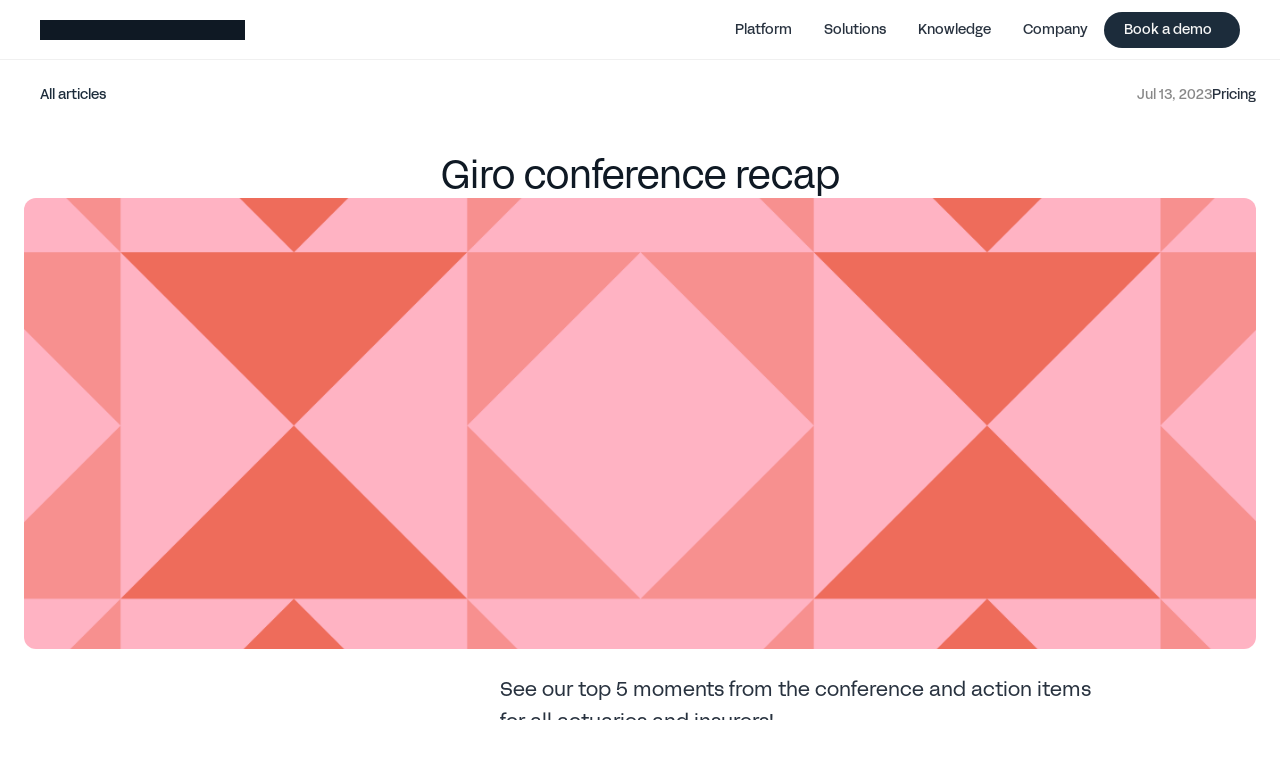

--- FILE ---
content_type: text/html
request_url: https://www.hyperexponential.com/blog/giro-conference-recap
body_size: 34420
content:
<!doctype html>
<!-- Made in Framer · framer.com ✨ -->
<!-- Published Jan 21, 2026, 3:40 PM UTC -->
<html lang="en-US">
<head>
    <meta charset="utf-8">
    
    
    <script>try{if(localStorage.get("__framer_force_showing_editorbar_since")){const n=document.createElement("link");n.rel = "modulepreload";n.href="https://framer.com/edit/init.mjs";document.head.appendChild(n)}}catch(e){}</script>
    <!-- Start of headStart -->
    
    <!-- End of headStart -->
    <meta name="viewport" content="width=device-width">
    <meta name="generator" content="Framer b322937">
    <title>Giro conference recap - My Framer Site</title>
    <meta name="description" content="hyperexponential powers the future of insurance intelligence with an AI-driven platform that unifies pricing, underwriting, and portfolio insight—helping insurers move faster, price with precision, and make smarter decisions at scale.">
    <meta name="framer-search-index" content="https://framerusercontent.com/sites/3DS0pnJPYaCSw8WpnhQDa5/searchIndex-dGEf1j9nsOPg.json">
    <meta name="framer-search-index-fallback" content="https://framerusercontent.com/sites/3DS0pnJPYaCSw8WpnhQDa5/searchIndex-WE6qkAzxXwoS.json">
    <link href="https://framerusercontent.com/images/ku57NRUU98MdoJBC0zTHQo9TKoc.png" rel="icon" media="(prefers-color-scheme: light)">
    <link href="https://framerusercontent.com/images/iX412YdyS31vAPT8q846KqMfLZc.png" rel="icon" media="(prefers-color-scheme: dark)">
    <link rel="apple-touch-icon" href="https://framerusercontent.com/images/WLVz29GQfVS4xMcPKOybCeOJUI.png">
    <!-- Open Graph / Facebook -->
    <meta property="og:type" content="website">
    <meta property="og:title" content="Giro conference recap - My Framer Site">
    <meta property="og:description" content="hyperexponential powers the future of insurance intelligence with an AI-driven platform that unifies pricing, underwriting, and portfolio insight—helping insurers move faster, price with precision, and make smarter decisions at scale.">
    <meta property="og:image" content="https://framerusercontent.com/images/OUNfxLS5pmJY82YKVpzbyZ4Wdqg.png?width=1380&amp;height=772">
    <!-- Twitter -->
    <meta name="twitter:card" content="summary_large_image">
    <meta name="twitter:title" content="Giro conference recap - My Framer Site">
    <meta name="twitter:description" content="hyperexponential powers the future of insurance intelligence with an AI-driven platform that unifies pricing, underwriting, and portfolio insight—helping insurers move faster, price with precision, and make smarter decisions at scale.">
    <meta name="twitter:image" content="https://framerusercontent.com/images/OUNfxLS5pmJY82YKVpzbyZ4Wdqg.png?width=1380&amp;height=772">
    
    <style data-framer-font-css>/* cyrillic-ext */
@font-face {
  font-family: 'Fragment Mono';
  font-style: normal;
  font-weight: 400;
  src: url(https://fonts.gstatic.com/s/fragmentmono/v6/4iCr6K5wfMRRjxp0DA6-2CLnB45HhrUI.woff2) format('woff2');
  unicode-range: U+0460-052F, U+1C80-1C8A, U+20B4, U+2DE0-2DFF, U+A640-A69F, U+FE2E-FE2F;
}
/* latin-ext */
@font-face {
  font-family: 'Fragment Mono';
  font-style: normal;
  font-weight: 400;
  src: url(https://fonts.gstatic.com/s/fragmentmono/v6/4iCr6K5wfMRRjxp0DA6-2CLnB41HhrUI.woff2) format('woff2');
  unicode-range: U+0100-02BA, U+02BD-02C5, U+02C7-02CC, U+02CE-02D7, U+02DD-02FF, U+0304, U+0308, U+0329, U+1D00-1DBF, U+1E00-1E9F, U+1EF2-1EFF, U+2020, U+20A0-20AB, U+20AD-20C0, U+2113, U+2C60-2C7F, U+A720-A7FF;
}
/* latin */
@font-face {
  font-family: 'Fragment Mono';
  font-style: normal;
  font-weight: 400;
  src: url(https://fonts.gstatic.com/s/fragmentmono/v6/4iCr6K5wfMRRjxp0DA6-2CLnB4NHhg.woff2) format('woff2');
  unicode-range: U+0000-00FF, U+0131, U+0152-0153, U+02BB-02BC, U+02C6, U+02DA, U+02DC, U+0304, U+0308, U+0329, U+2000-206F, U+20AC, U+2122, U+2191, U+2193, U+2212, U+2215, U+FEFF, U+FFFD;
}
/* cyrillic-ext */
@font-face {
  font-family: 'JetBrains Mono';
  font-style: normal;
  font-weight: 400;
  src: url(https://fonts.gstatic.com/s/jetbrainsmono/v24/tDbY2o-flEEny0FZhsfKu5WU4zr3E_BX0PnT8RD8yKxTN1OVgaY.woff2) format('woff2');
  unicode-range: U+0460-052F, U+1C80-1C8A, U+20B4, U+2DE0-2DFF, U+A640-A69F, U+FE2E-FE2F;
}
/* cyrillic */
@font-face {
  font-family: 'JetBrains Mono';
  font-style: normal;
  font-weight: 400;
  src: url(https://fonts.gstatic.com/s/jetbrainsmono/v24/tDbY2o-flEEny0FZhsfKu5WU4zr3E_BX0PnT8RD8yKxTPlOVgaY.woff2) format('woff2');
  unicode-range: U+0301, U+0400-045F, U+0490-0491, U+04B0-04B1, U+2116;
}
/* greek */
@font-face {
  font-family: 'JetBrains Mono';
  font-style: normal;
  font-weight: 400;
  src: url(https://fonts.gstatic.com/s/jetbrainsmono/v24/tDbY2o-flEEny0FZhsfKu5WU4zr3E_BX0PnT8RD8yKxTOVOVgaY.woff2) format('woff2');
  unicode-range: U+0370-0377, U+037A-037F, U+0384-038A, U+038C, U+038E-03A1, U+03A3-03FF;
}
/* vietnamese */
@font-face {
  font-family: 'JetBrains Mono';
  font-style: normal;
  font-weight: 400;
  src: url(https://fonts.gstatic.com/s/jetbrainsmono/v24/tDbY2o-flEEny0FZhsfKu5WU4zr3E_BX0PnT8RD8yKxTNVOVgaY.woff2) format('woff2');
  unicode-range: U+0102-0103, U+0110-0111, U+0128-0129, U+0168-0169, U+01A0-01A1, U+01AF-01B0, U+0300-0301, U+0303-0304, U+0308-0309, U+0323, U+0329, U+1EA0-1EF9, U+20AB;
}
/* latin-ext */
@font-face {
  font-family: 'JetBrains Mono';
  font-style: normal;
  font-weight: 400;
  src: url(https://fonts.gstatic.com/s/jetbrainsmono/v24/tDbY2o-flEEny0FZhsfKu5WU4zr3E_BX0PnT8RD8yKxTNFOVgaY.woff2) format('woff2');
  unicode-range: U+0100-02BA, U+02BD-02C5, U+02C7-02CC, U+02CE-02D7, U+02DD-02FF, U+0304, U+0308, U+0329, U+1D00-1DBF, U+1E00-1E9F, U+1EF2-1EFF, U+2020, U+20A0-20AB, U+20AD-20C0, U+2113, U+2C60-2C7F, U+A720-A7FF;
}
/* latin */
@font-face {
  font-family: 'JetBrains Mono';
  font-style: normal;
  font-weight: 400;
  src: url(https://fonts.gstatic.com/s/jetbrainsmono/v24/tDbY2o-flEEny0FZhsfKu5WU4zr3E_BX0PnT8RD8yKxTOlOV.woff2) format('woff2');
  unicode-range: U+0000-00FF, U+0131, U+0152-0153, U+02BB-02BC, U+02C6, U+02DA, U+02DC, U+0304, U+0308, U+0329, U+2000-206F, U+20AC, U+2122, U+2191, U+2193, U+2212, U+2215, U+FEFF, U+FFFD;
}

@font-face { font-family: "Nothing You Could Do"; src: url("https://fonts.gstatic.com/s/nothingyoucoulddo/v21/oY1B8fbBpaP5OX3DtrRYf_Q2BPB1SnfZb0OMl1ol2Ymo.woff2"); font-style: normal; font-weight: 400 }
@font-face { font-family: "FFF Acid Grotesk Book"; src: url("https://framerusercontent.com/assets/F7UacdudkljR3LROeR2ZhgenLY.woff2"); font-style: normal; font-weight: 350 }
@font-face { font-family: "FFF Acid Grotesk Regular"; src: url("https://framerusercontent.com/assets/NxxV9CaISOwKtgndOGw2IO408.woff2"); font-display: swap; font-style: normal; font-weight: 400 }
@font-face { font-family: "FFF Acid Grotesk Regular"; src: url("https://framerusercontent.com/assets/NxxV9CaISOwKtgndOGw2IO408.woff2"); font-display: swap }
@font-face { font-family: "FFF Acid Grotesk Bold"; src: url("https://framerusercontent.com/assets/eKpambmu3xjJmoQEVkAT5nRo.woff2"); font-display: swap; font-style: normal; font-weight: 700 }
@font-face { font-family: "FFF Acid Grotesk Bold Italic"; src: url("https://framerusercontent.com/assets/LxSjNMfBICv5lUN4Y8oTqKaU.woff2"); font-display: swap; font-style: italic; font-weight: 700 }
@font-face { font-family: "FFF Acid Grotesk Regular Italic"; src: url("https://framerusercontent.com/assets/VIVWEu25UO9tFbvCuknUeTo6Tfc.woff2"); font-display: swap; font-style: italic; font-weight: 400 }
@font-face { font-family: "FFF Acid Grotesk Book Italic"; src: url("https://framerusercontent.com/assets/K2pFLnCnk2r6H5Dtb0EIe42V3o.woff2"); font-style: italic; font-weight: 350 }
@font-face { font-family: "FFF Acid Grotesk Medium"; src: url("https://framerusercontent.com/assets/YIRqBq0ApfYFVvTfeTNqS8El5zc.woff2"); font-display: swap; font-style: normal; font-weight: 500 }
@font-face { font-family: "FFF Acid Grotesk Normal"; src: url("https://framerusercontent.com/assets/0ZgmlAxvIMzrFV9lD3Z5ufkSgg.woff2"); font-display: swap; font-style: normal; font-weight: 400 }
@font-face { font-family: "FFF Acid Grotesk Light"; src: url("https://framerusercontent.com/assets/KKDEU2Ug1sX2icXSWXjSJxLPg.woff2"); font-display: swap; font-style: normal; font-weight: 300 }
@font-face { font-family: "FFF Acid Grotesk Medium Italic"; src: url("https://framerusercontent.com/assets/0rP0HiDUBDhrqfar196tv0k5DZw.woff2"); font-display: swap; font-style: italic; font-weight: 500 }
@font-face { font-family: "Inter"; src: url("https://framerusercontent.com/assets/5vvr9Vy74if2I6bQbJvbw7SY1pQ.woff2"); font-display: swap; font-style: normal; font-weight: 400; unicode-range: U+0460-052F, U+1C80-1C88, U+20B4, U+2DE0-2DFF, U+A640-A69F, U+FE2E-FE2F }
@font-face { font-family: "Inter"; src: url("https://framerusercontent.com/assets/EOr0mi4hNtlgWNn9if640EZzXCo.woff2"); font-display: swap; font-style: normal; font-weight: 400; unicode-range: U+0301, U+0400-045F, U+0490-0491, U+04B0-04B1, U+2116 }
@font-face { font-family: "Inter"; src: url("https://framerusercontent.com/assets/Y9k9QrlZAqio88Klkmbd8VoMQc.woff2"); font-display: swap; font-style: normal; font-weight: 400; unicode-range: U+1F00-1FFF }
@font-face { font-family: "Inter"; src: url("https://framerusercontent.com/assets/OYrD2tBIBPvoJXiIHnLoOXnY9M.woff2"); font-display: swap; font-style: normal; font-weight: 400; unicode-range: U+0370-03FF }
@font-face { font-family: "Inter"; src: url("https://framerusercontent.com/assets/JeYwfuaPfZHQhEG8U5gtPDZ7WQ.woff2"); font-display: swap; font-style: normal; font-weight: 400; unicode-range: U+0100-024F, U+0259, U+1E00-1EFF, U+2020, U+20A0-20AB, U+20AD-20CF, U+2113, U+2C60-2C7F, U+A720-A7FF }
@font-face { font-family: "Inter"; src: url("https://framerusercontent.com/assets/GrgcKwrN6d3Uz8EwcLHZxwEfC4.woff2"); font-display: swap; font-style: normal; font-weight: 400; unicode-range: U+0000-00FF, U+0131, U+0152-0153, U+02BB-02BC, U+02C6, U+02DA, U+02DC, U+2000-206F, U+2070, U+2074-207E, U+2080-208E, U+20AC, U+2122, U+2191, U+2193, U+2212, U+2215, U+FEFF, U+FFFD }
@font-face { font-family: "Inter"; src: url("https://framerusercontent.com/assets/b6Y37FthZeALduNqHicBT6FutY.woff2"); font-display: swap; font-style: normal; font-weight: 400; unicode-range: U+0102-0103, U+0110-0111, U+0128-0129, U+0168-0169, U+01A0-01A1, U+01AF-01B0, U+1EA0-1EF9, U+20AB }
@font-face { font-family: "Inter"; src: url("https://framerusercontent.com/assets/DpPBYI0sL4fYLgAkX8KXOPVt7c.woff2"); font-display: swap; font-style: normal; font-weight: 700; unicode-range: U+0460-052F, U+1C80-1C88, U+20B4, U+2DE0-2DFF, U+A640-A69F, U+FE2E-FE2F }
@font-face { font-family: "Inter"; src: url("https://framerusercontent.com/assets/4RAEQdEOrcnDkhHiiCbJOw92Lk.woff2"); font-display: swap; font-style: normal; font-weight: 700; unicode-range: U+0301, U+0400-045F, U+0490-0491, U+04B0-04B1, U+2116 }
@font-face { font-family: "Inter"; src: url("https://framerusercontent.com/assets/1K3W8DizY3v4emK8Mb08YHxTbs.woff2"); font-display: swap; font-style: normal; font-weight: 700; unicode-range: U+1F00-1FFF }
@font-face { font-family: "Inter"; src: url("https://framerusercontent.com/assets/tUSCtfYVM1I1IchuyCwz9gDdQ.woff2"); font-display: swap; font-style: normal; font-weight: 700; unicode-range: U+0370-03FF }
@font-face { font-family: "Inter"; src: url("https://framerusercontent.com/assets/VgYFWiwsAC5OYxAycRXXvhze58.woff2"); font-display: swap; font-style: normal; font-weight: 700; unicode-range: U+0100-024F, U+0259, U+1E00-1EFF, U+2020, U+20A0-20AB, U+20AD-20CF, U+2113, U+2C60-2C7F, U+A720-A7FF }
@font-face { font-family: "Inter"; src: url("https://framerusercontent.com/assets/syRNPWzAMIrcJ3wIlPIP43KjQs.woff2"); font-display: swap; font-style: normal; font-weight: 700; unicode-range: U+0000-00FF, U+0131, U+0152-0153, U+02BB-02BC, U+02C6, U+02DA, U+02DC, U+2000-206F, U+2070, U+2074-207E, U+2080-208E, U+20AC, U+2122, U+2191, U+2193, U+2212, U+2215, U+FEFF, U+FFFD }
@font-face { font-family: "Inter"; src: url("https://framerusercontent.com/assets/GIryZETIX4IFypco5pYZONKhJIo.woff2"); font-display: swap; font-style: normal; font-weight: 700; unicode-range: U+0102-0103, U+0110-0111, U+0128-0129, U+0168-0169, U+01A0-01A1, U+01AF-01B0, U+1EA0-1EF9, U+20AB }
@font-face { font-family: "Inter"; src: url("https://framerusercontent.com/assets/H89BbHkbHDzlxZzxi8uPzTsp90.woff2"); font-display: swap; font-style: italic; font-weight: 700; unicode-range: U+0460-052F, U+1C80-1C88, U+20B4, U+2DE0-2DFF, U+A640-A69F, U+FE2E-FE2F }
@font-face { font-family: "Inter"; src: url("https://framerusercontent.com/assets/u6gJwDuwB143kpNK1T1MDKDWkMc.woff2"); font-display: swap; font-style: italic; font-weight: 700; unicode-range: U+0301, U+0400-045F, U+0490-0491, U+04B0-04B1, U+2116 }
@font-face { font-family: "Inter"; src: url("https://framerusercontent.com/assets/43sJ6MfOPh1LCJt46OvyDuSbA6o.woff2"); font-display: swap; font-style: italic; font-weight: 700; unicode-range: U+1F00-1FFF }
@font-face { font-family: "Inter"; src: url("https://framerusercontent.com/assets/wccHG0r4gBDAIRhfHiOlq6oEkqw.woff2"); font-display: swap; font-style: italic; font-weight: 700; unicode-range: U+0370-03FF }
@font-face { font-family: "Inter"; src: url("https://framerusercontent.com/assets/WZ367JPwf9bRW6LdTHN8rXgSjw.woff2"); font-display: swap; font-style: italic; font-weight: 700; unicode-range: U+0100-024F, U+0259, U+1E00-1EFF, U+2020, U+20A0-20AB, U+20AD-20CF, U+2113, U+2C60-2C7F, U+A720-A7FF }
@font-face { font-family: "Inter"; src: url("https://framerusercontent.com/assets/ia3uin3hQWqDrVloC1zEtYHWw.woff2"); font-display: swap; font-style: italic; font-weight: 700; unicode-range: U+0000-00FF, U+0131, U+0152-0153, U+02BB-02BC, U+02C6, U+02DA, U+02DC, U+2000-206F, U+2070, U+2074-207E, U+2080-208E, U+20AC, U+2122, U+2191, U+2193, U+2212, U+2215, U+FEFF, U+FFFD }
@font-face { font-family: "Inter"; src: url("https://framerusercontent.com/assets/2A4Xx7CngadFGlVV4xrO06OBHY.woff2"); font-display: swap; font-style: italic; font-weight: 700; unicode-range: U+0102-0103, U+0110-0111, U+0128-0129, U+0168-0169, U+01A0-01A1, U+01AF-01B0, U+1EA0-1EF9, U+20AB }
@font-face { font-family: "Inter"; src: url("https://framerusercontent.com/assets/CfMzU8w2e7tHgF4T4rATMPuWosA.woff2"); font-display: swap; font-style: italic; font-weight: 400; unicode-range: U+0460-052F, U+1C80-1C88, U+20B4, U+2DE0-2DFF, U+A640-A69F, U+FE2E-FE2F }
@font-face { font-family: "Inter"; src: url("https://framerusercontent.com/assets/867QObYax8ANsfX4TGEVU9YiCM.woff2"); font-display: swap; font-style: italic; font-weight: 400; unicode-range: U+0301, U+0400-045F, U+0490-0491, U+04B0-04B1, U+2116 }
@font-face { font-family: "Inter"; src: url("https://framerusercontent.com/assets/Oyn2ZbENFdnW7mt2Lzjk1h9Zb9k.woff2"); font-display: swap; font-style: italic; font-weight: 400; unicode-range: U+1F00-1FFF }
@font-face { font-family: "Inter"; src: url("https://framerusercontent.com/assets/cdAe8hgZ1cMyLu9g005pAW3xMo.woff2"); font-display: swap; font-style: italic; font-weight: 400; unicode-range: U+0370-03FF }
@font-face { font-family: "Inter"; src: url("https://framerusercontent.com/assets/DOfvtmE1UplCq161m6Hj8CSQYg.woff2"); font-display: swap; font-style: italic; font-weight: 400; unicode-range: U+0100-024F, U+0259, U+1E00-1EFF, U+2020, U+20A0-20AB, U+20AD-20CF, U+2113, U+2C60-2C7F, U+A720-A7FF }
@font-face { font-family: "Inter"; src: url("https://framerusercontent.com/assets/pKRFNWFoZl77qYCAIp84lN1h944.woff2"); font-display: swap; font-style: italic; font-weight: 400; unicode-range: U+0000-00FF, U+0131, U+0152-0153, U+02BB-02BC, U+02C6, U+02DA, U+02DC, U+2000-206F, U+2070, U+2074-207E, U+2080-208E, U+20AC, U+2122, U+2191, U+2193, U+2212, U+2215, U+FEFF, U+FFFD }
@font-face { font-family: "Inter"; src: url("https://framerusercontent.com/assets/tKtBcDnBMevsEEJKdNGhhkLzYo.woff2"); font-display: swap; font-style: italic; font-weight: 400; unicode-range: U+0102-0103, U+0110-0111, U+0128-0129, U+0168-0169, U+01A0-01A1, U+01AF-01B0, U+1EA0-1EF9, U+20AB }
@font-face { font-family: "Inter"; src: url("https://framerusercontent.com/assets/mkY5Sgyq51ik0AMrSBwhm9DJg.woff2"); font-style: normal; font-weight: 900; unicode-range: U+0460-052F, U+1C80-1C88, U+20B4, U+2DE0-2DFF, U+A640-A69F, U+FE2E-FE2F }
@font-face { font-family: "Inter"; src: url("https://framerusercontent.com/assets/X5hj6qzcHUYv7h1390c8Rhm6550.woff2"); font-style: normal; font-weight: 900; unicode-range: U+0301, U+0400-045F, U+0490-0491, U+04B0-04B1, U+2116 }
@font-face { font-family: "Inter"; src: url("https://framerusercontent.com/assets/gQhNpS3tN86g8RcVKYUUaKt2oMQ.woff2"); font-style: normal; font-weight: 900; unicode-range: U+1F00-1FFF }
@font-face { font-family: "Inter"; src: url("https://framerusercontent.com/assets/cugnVhSraaRyANCaUtI5FV17wk.woff2"); font-style: normal; font-weight: 900; unicode-range: U+0370-03FF }
@font-face { font-family: "Inter"; src: url("https://framerusercontent.com/assets/5HcVoGak8k5agFJSaKa4floXVu0.woff2"); font-style: normal; font-weight: 900; unicode-range: U+0100-024F, U+0259, U+1E00-1EFF, U+2020, U+20A0-20AB, U+20AD-20CF, U+2113, U+2C60-2C7F, U+A720-A7FF }
@font-face { font-family: "Inter"; src: url("https://framerusercontent.com/assets/rZ5DdENNqIdFTIyQQiP5isO7M.woff2"); font-style: normal; font-weight: 900; unicode-range: U+0000-00FF, U+0131, U+0152-0153, U+02BB-02BC, U+02C6, U+02DA, U+02DC, U+2000-206F, U+2070, U+2074-207E, U+2080-208E, U+20AC, U+2122, U+2191, U+2193, U+2212, U+2215, U+FEFF, U+FFFD }
@font-face { font-family: "Inter"; src: url("https://framerusercontent.com/assets/P2Bw01CtL0b9wqygO0sSVogWbo.woff2"); font-style: normal; font-weight: 900; unicode-range: U+0102-0103, U+0110-0111, U+0128-0129, U+0168-0169, U+01A0-01A1, U+01AF-01B0, U+1EA0-1EF9, U+20AB }
@font-face { font-family: "Inter"; src: url("https://framerusercontent.com/assets/05KsVHGDmqXSBXM4yRZ65P8i0s.woff2"); font-style: italic; font-weight: 900; unicode-range: U+0460-052F, U+1C80-1C88, U+20B4, U+2DE0-2DFF, U+A640-A69F, U+FE2E-FE2F }
@font-face { font-family: "Inter"; src: url("https://framerusercontent.com/assets/ky8ovPukK4dJ1Pxq74qGhOqCYI.woff2"); font-style: italic; font-weight: 900; unicode-range: U+0301, U+0400-045F, U+0490-0491, U+04B0-04B1, U+2116 }
@font-face { font-family: "Inter"; src: url("https://framerusercontent.com/assets/vvNSqIj42qeQ2bvCRBIWKHscrc.woff2"); font-style: italic; font-weight: 900; unicode-range: U+1F00-1FFF }
@font-face { font-family: "Inter"; src: url("https://framerusercontent.com/assets/3ZmXbBKToJifDV9gwcifVd1tEY.woff2"); font-style: italic; font-weight: 900; unicode-range: U+0370-03FF }
@font-face { font-family: "Inter"; src: url("https://framerusercontent.com/assets/FNfhX3dt4ChuLJq2PwdlxHO7PU.woff2"); font-style: italic; font-weight: 900; unicode-range: U+0100-024F, U+0259, U+1E00-1EFF, U+2020, U+20A0-20AB, U+20AD-20CF, U+2113, U+2C60-2C7F, U+A720-A7FF }
@font-face { font-family: "Inter"; src: url("https://framerusercontent.com/assets/gcnfba68tfm7qAyrWRCf9r34jg.woff2"); font-style: italic; font-weight: 900; unicode-range: U+0000-00FF, U+0131, U+0152-0153, U+02BB-02BC, U+02C6, U+02DA, U+02DC, U+2000-206F, U+2070, U+2074-207E, U+2080-208E, U+20AC, U+2122, U+2191, U+2193, U+2212, U+2215, U+FEFF, U+FFFD }
@font-face { font-family: "Inter"; src: url("https://framerusercontent.com/assets/efTfQcBJ53kM2pB1hezSZ3RDUFs.woff2"); font-style: italic; font-weight: 900; unicode-range: U+0102-0103, U+0110-0111, U+0128-0129, U+0168-0169, U+01A0-01A1, U+01AF-01B0, U+1EA0-1EF9, U+20AB }
@font-face { font-family: "Inter"; src: url("https://framerusercontent.com/assets/hyOgCu0Xnghbimh0pE8QTvtt2AU.woff2"); font-display: swap; font-style: normal; font-weight: 600; unicode-range: U+0460-052F, U+1C80-1C88, U+20B4, U+2DE0-2DFF, U+A640-A69F, U+FE2E-FE2F }
@font-face { font-family: "Inter"; src: url("https://framerusercontent.com/assets/NeGmSOXrPBfEFIy5YZeHq17LEDA.woff2"); font-display: swap; font-style: normal; font-weight: 600; unicode-range: U+0301, U+0400-045F, U+0490-0491, U+04B0-04B1, U+2116 }
@font-face { font-family: "Inter"; src: url("https://framerusercontent.com/assets/oYaAX5himiTPYuN8vLWnqBbfD2s.woff2"); font-display: swap; font-style: normal; font-weight: 600; unicode-range: U+1F00-1FFF }
@font-face { font-family: "Inter"; src: url("https://framerusercontent.com/assets/lEJLP4R0yuCaMCjSXYHtJw72M.woff2"); font-display: swap; font-style: normal; font-weight: 600; unicode-range: U+0370-03FF }
@font-face { font-family: "Inter"; src: url("https://framerusercontent.com/assets/cRJyLNuTJR5jbyKzGi33wU9cqIQ.woff2"); font-display: swap; font-style: normal; font-weight: 600; unicode-range: U+0100-024F, U+0259, U+1E00-1EFF, U+2020, U+20A0-20AB, U+20AD-20CF, U+2113, U+2C60-2C7F, U+A720-A7FF }
@font-face { font-family: "Inter"; src: url("https://framerusercontent.com/assets/yDtI2UI8XcEg1W2je9XPN3Noo.woff2"); font-display: swap; font-style: normal; font-weight: 600; unicode-range: U+0000-00FF, U+0131, U+0152-0153, U+02BB-02BC, U+02C6, U+02DA, U+02DC, U+2000-206F, U+2070, U+2074-207E, U+2080-208E, U+20AC, U+2122, U+2191, U+2193, U+2212, U+2215, U+FEFF, U+FFFD }
@font-face { font-family: "Inter"; src: url("https://framerusercontent.com/assets/A0Wcc7NgXMjUuFdquHDrIZpzZw0.woff2"); font-display: swap; font-style: normal; font-weight: 600; unicode-range: U+0102-0103, U+0110-0111, U+0128-0129, U+0168-0169, U+01A0-01A1, U+01AF-01B0, U+1EA0-1EF9, U+20AB }
@font-face { font-family: "Inter"; src: url("https://framerusercontent.com/assets/vxBnBhH8768IFAXAb4Qf6wQHKs.woff2"); font-display: swap; font-style: italic; font-weight: 600; unicode-range: U+0460-052F, U+1C80-1C88, U+20B4, U+2DE0-2DFF, U+A640-A69F, U+FE2E-FE2F }
@font-face { font-family: "Inter"; src: url("https://framerusercontent.com/assets/zSsEuoJdh8mcFVk976C05ZfQr8.woff2"); font-display: swap; font-style: italic; font-weight: 600; unicode-range: U+0301, U+0400-045F, U+0490-0491, U+04B0-04B1, U+2116 }
@font-face { font-family: "Inter"; src: url("https://framerusercontent.com/assets/b8ezwLrN7h2AUoPEENcsTMVJ0.woff2"); font-display: swap; font-style: italic; font-weight: 600; unicode-range: U+1F00-1FFF }
@font-face { font-family: "Inter"; src: url("https://framerusercontent.com/assets/mvNEIBLyHbscgHtwfsByjXUz3XY.woff2"); font-display: swap; font-style: italic; font-weight: 600; unicode-range: U+0370-03FF }
@font-face { font-family: "Inter"; src: url("https://framerusercontent.com/assets/6FI2EneKzM3qBy5foOZXey7coCA.woff2"); font-display: swap; font-style: italic; font-weight: 600; unicode-range: U+0100-024F, U+0259, U+1E00-1EFF, U+2020, U+20A0-20AB, U+20AD-20CF, U+2113, U+2C60-2C7F, U+A720-A7FF }
@font-face { font-family: "Inter"; src: url("https://framerusercontent.com/assets/fuyXZpVvOjq8NesCOfgirHCWyg.woff2"); font-display: swap; font-style: italic; font-weight: 600; unicode-range: U+0000-00FF, U+0131, U+0152-0153, U+02BB-02BC, U+02C6, U+02DA, U+02DC, U+2000-206F, U+2070, U+2074-207E, U+2080-208E, U+20AC, U+2122, U+2191, U+2193, U+2212, U+2215, U+FEFF, U+FFFD }
@font-face { font-family: "Inter"; src: url("https://framerusercontent.com/assets/NHHeAKJVP0ZWHk5YZnQQChIsBM.woff2"); font-display: swap; font-style: italic; font-weight: 600; unicode-range: U+0102-0103, U+0110-0111, U+0128-0129, U+0168-0169, U+01A0-01A1, U+01AF-01B0, U+1EA0-1EF9, U+20AB }
@font-face { font-family: "FFF Acid Grotesk Regular Placeholder"; src: local("Arial"); ascent-override: 95.35%; descent-override: 33.57%; line-gap-override: 0.00%; size-adjust: 108.44% }
@font-face { font-family: "FFF Acid Grotesk Bold Placeholder"; src: local("Arial"); ascent-override: 94.47%; descent-override: 33.26%; line-gap-override: 0.00%; size-adjust: 109.45% }
@font-face { font-family: "FFF Acid Grotesk Bold Italic Placeholder"; src: local("Arial"); ascent-override: 93.81%; descent-override: 33.02%; line-gap-override: 0.00%; size-adjust: 110.22% }
@font-face { font-family: "FFF Acid Grotesk Regular Italic Placeholder"; src: local("Arial"); ascent-override: 94.90%; descent-override: 33.41%; line-gap-override: 0.00%; size-adjust: 108.95% }
@font-face { font-family: "FFF Acid Grotesk Medium Placeholder"; src: local("Arial"); ascent-override: 94.97%; descent-override: 33.43%; line-gap-override: 0.00%; size-adjust: 108.87% }
@font-face { font-family: "FFF Acid Grotesk Normal Placeholder"; src: local("Arial"); ascent-override: 78.74%; descent-override: 18.53%; line-gap-override: 18.53%; size-adjust: 107.96% }
@font-face { font-family: "FFF Acid Grotesk Light Placeholder"; src: local("Arial"); ascent-override: 96.57%; descent-override: 34.00%; line-gap-override: 0.00%; size-adjust: 107.07% }
@font-face { font-family: "FFF Acid Grotesk Medium Italic Placeholder"; src: local("Arial"); ascent-override: 94.46%; descent-override: 33.25%; line-gap-override: 0.00%; size-adjust: 109.46% }
@font-face { font-family: "Inter Placeholder"; src: local("Arial"); ascent-override: 89.79%; descent-override: 22.36%; line-gap-override: 0.00%; size-adjust: 107.89% }</style>
    <link href="https://fonts.gstatic.com" rel="preconnect" crossorigin>
    <link href="https://fonts.gstatic.com" rel="preconnect" crossorigin>
    <meta name="robots" content="max-image-preview:large"><link rel="canonical" href="https://www.hyperexponential.com/blog/giro-conference-recap"><meta property="og:url" content="https://www.hyperexponential.com/blog/giro-conference-recap"><style data-framer-breakpoint-css>@media(min-width: 1600px){.hidden-bh4o8v{display:none!important}}@media(min-width: 1100px) and (max-width: 1599.98px){.hidden-jvirq2{display:none!important}}@media(max-width: 1099.98px){.hidden-1kf7uau{display:none!important}}@media(min-width: 1300px){.hidden-1rhciir{display:none!important}}@media(min-width: 1067px) and (max-width: 1299.98px){.hidden-pfwie3{display:none!important}}@media(max-width: 1066.98px){.hidden-1afr5bl{display:none!important}}</style><style data-framer-css-ssr-minified data-framer-components="framer-lib-cursors-host framer-LimLw PropertyOverrides framer-NfZUF framer-lNm9d framer-grV1P framer-ymBBJ framer-lib-combinedCSSRules framer-z4TUy framer-SYorz framer-9WlSL framer-UAQUb framer-JcUHN framer-53Xn8 framer-kVQN1">html,body,#main{box-sizing:border-box;margin:0;padding:0}:root{-webkit-font-smoothing:antialiased;-moz-osx-font-smoothing:grayscale}*{box-sizing:border-box;-webkit-font-smoothing:inherit}h1,h2,h3,h4,h5,h6,p,figure{margin:0}body,input,textarea,select,button{font-family:sans-serif;font-size:12px}body{--token-f0793c18-48c5-4c17-87db-10c611883ea8:#fff;--token-b2ad67f0-dfe5-4783-9f0b-9b0fce88f4fb:#f7f7f7;--token-7dc89e17-0c7f-4d8f-b932-756504c6e44d:#f0f0f0;--token-4676c067-a045-4680-91b2-00306e2f018c:#e0e0e0;--token-07f6814b-278b-405a-9c64-4b0f47896848:#c6c7c8;--token-019c4956-4bd1-4ace-9fbd-2c37dc41eea7:#b5b6b8;--token-93bec6db-b2f5-4121-abe1-d0f834a13d84:#848d9a;--token-ce45cdec-2b70-464e-8afb-21ddcd72909a:#505862;--token-08773635-cf45-4082-948b-8f700ad86e07:#28323f;--token-6ea01669-ad74-4d8e-90da-c75655b666a4:#1c2c3b;--token-c043e31b-d5e4-458c-9eee-d9e5a56a4739:#0f1924;--token-17dd8441-3f29-4035-bd85-7a34f02eea0a:#fff;--token-5c465eee-450c-4268-830a-af8e5d9c4366:#f7f7f7;--token-e938a934-f67e-4ed6-934d-3b3d7e004684:#0f1924;--token-7716bb41-0a9c-40a1-af5c-1bbcf511d75e:#01514e;--token-69db0ad8-4367-4aa8-a1d9-5f05b184fd3a:#59bbb7;--token-c0db89bf-e943-469d-b63b-f5d38191eb9a:#400a20;--token-ba086150-1e90-4618-ab2b-6ccd77c19add:#ee6c5b;--token-e678feb9-b925-4ddf-861d-5346d1e25c11:#1d2733;--token-e518ad32-6203-40ec-9cb4-e9a250f9d856:#4e70f8;--token-50be03fb-aefa-4c5a-9968-18adbe92b69e:#49deff;--token-73d309d9-c961-4e6f-b01f-f27884e1192c:#ffb194b3;--token-98f22d47-18e5-47ec-a263-87eef2e22315:#ffb3c3;--token-1726807c-d136-4927-a413-9172713f2ec5:#bca1e8;--token-758e5791-5f87-4e44-8160-af2bebbf6e7d:#a6c4ee;--token-246359e6-21c5-440b-ba2b-26fc21317f4e:#f4ffbe}@media (prefers-color-scheme:dark){body{--token-5c465eee-450c-4268-830a-af8e5d9c4366:#f0f0f0;--token-e938a934-f67e-4ed6-934d-3b3d7e004684:#262c3c}}@supports (background:-webkit-named-image(i)) and (not (grid-template-rows:subgrid)){body{--framer-will-change-override:transform}}@supports (background:-webkit-named-image(i)) and (not (position-area:top right)){body{--framer-will-change-filter-override:filter}}[data-framer-component-type=Text] div div span,[data-framer-component-type=Text] a div span,[data-framer-component-type=Text] span span span,[data-framer-component-type=Text] p span span,[data-framer-component-type=Text] h1 span span,[data-framer-component-type=Text] h2 span span,[data-framer-component-type=Text] h3 span span,[data-framer-component-type=Text] h4 span span,[data-framer-component-type=Text] h5 span span,[data-framer-component-type=Text] h6 span span,[data-framer-component-type=Text] a{font-family:var(--font-family);font-style:var(--font-style);font-weight:min(calc(var(--framer-font-weight-increase,0) + var(--font-weight,400)),900);color:var(--text-color);letter-spacing:var(--letter-spacing);font-size:var(--font-size);text-transform:var(--text-transform);--text-decoration:var(--framer-text-decoration-style,solid)var(--framer-text-decoration,none)var(--framer-text-decoration-color,currentcolor)var(--framer-text-decoration-thickness,auto);--text-decoration-skip-ink:var(--framer-text-decoration-skip-ink);--text-underline-offset:var(--framer-text-decoration-offset);line-height:var(--line-height);--font-family:var(--framer-font-family);--font-style:var(--framer-font-style);--font-weight:var(--framer-font-weight);--text-color:var(--framer-text-color);--letter-spacing:var(--framer-letter-spacing);--font-size:var(--framer-font-size);--text-transform:var(--framer-text-transform);--line-height:var(--framer-line-height)}@supports not (color:color(display-p3 1 1 1)){p.framer-text,div.framer-text,h1.framer-text,h2.framer-text,h3.framer-text,h4.framer-text,h5.framer-text,h6.framer-text,li.framer-text,ol.framer-text,ul.framer-text,span.framer-text:not([data-text-fill]){color:var(--framer-blockquote-text-color-rgb,var(--framer-blockquote-text-color,var(--framer-text-color-rgb,var(--framer-text-color,#000))));-webkit-text-stroke-color:var(--framer-text-stroke-color-rgb,var(--framer-text-stroke-color,initial))}mark.framer-text{background-color:var(--framer-blockquote-text-background-color-rgb,var(--framer-blockquote-text-background-color,var(--framer-text-background-color-rgb,var(--framer-text-background-color,initial))))}}@supports not (color:color(display-p3 1 1 1)){code.framer-text,code.framer-text span.framer-text:not([data-text-fill]){color:var(--framer-blockquote-text-color-rgb,var(--framer-blockquote-text-color,var(--framer-code-text-color-rgb,var(--framer-code-text-color,var(--framer-text-color-rgb,var(--framer-text-color,#000))))))}}@supports not (color:color(display-p3 1 1 1)){a.framer-text,span.framer-text[data-nested-link]{color:var(--framer-blockquote-text-color-rgb,var(--framer-blockquote-text-color,var(--framer-link-text-color-rgb,var(--framer-link-text-color,var(--framer-text-color-rgb,var(--framer-text-color,#000))))));background-color:var(--framer-link-text-background-color-rgb,var(--framer-link-text-background-color,initial));-webkit-text-decoration-color:var(--framer-link-text-decoration-color-rgb,var(--framer-link-text-decoration-color,var(--framer-text-decoration-color-rgb,var(--framer-text-decoration-color,currentcolor))));text-decoration-color:var(--framer-link-text-decoration-color-rgb,var(--framer-link-text-decoration-color,var(--framer-text-decoration-color-rgb,var(--framer-text-decoration-color,currentcolor))))}}@supports not (color:color(display-p3 1 1 1)){code.framer-text a.framer-text,code.framer-text a.framer-text span.framer-text:not([data-text-fill]),code.framer-text span.framer-text[data-nested-link],code.framer-text span.framer-text[data-nested-link] span.framer-text:not([data-text-fill]){color:var(--framer-blockquote-text-color-rgb,var(--framer-blockquote-text-color,var(--framer-link-text-color-rgb,var(--framer-link-text-color,var(--framer-code-text-color-rgb,var(--framer-code-text-color,var(--framer-text-color-rgb,var(--framer-text-color,#000))))))))}}@supports not (color:color(display-p3 1 1 1)){a.framer-text:hover,span.framer-text[data-nested-link]:hover{color:var(--framer-link-hover-text-color-rgb,var(--framer-link-hover-text-color,var(--framer-blockquote-text-color-rgb,var(--framer-blockquote-text-color,var(--framer-link-text-color-rgb,var(--framer-link-text-color,var(--framer-text-color-rgb,var(--framer-text-color,#000))))))));background-color:var(--framer-link-hover-text-background-color-rgb,var(--framer-link-hover-text-background-color,var(--framer-link-text-background-color-rgb,var(--framer-link-text-background-color,var(--framer-text-background-color-rgb,var(--framer-text-background-color,initial))))));-webkit-text-decoration-color:var(--framer-link-hover-text-decoration-color-rgb,var(--framer-link-hover-text-decoration-color,var(--framer-link-text-decoration-color-rgb,var(--framer-link-text-decoration-color,var(--framer-text-decoration-color-rgb,var(--framer-text-decoration-color,currentcolor))))));text-decoration-color:var(--framer-link-hover-text-decoration-color-rgb,var(--framer-link-hover-text-decoration-color,var(--framer-link-text-decoration-color-rgb,var(--framer-link-text-decoration-color,var(--framer-text-decoration-color-rgb,var(--framer-text-decoration-color,currentcolor))))))}}@supports not (color:color(display-p3 1 1 1)){code.framer-text a.framer-text:hover,code.framer-text span.framer-text[data-nested-link]:hover{color:var(--framer-link-hover-text-color-rgb,var(--framer-link-hover-text-color,var(--framer-blockquote-text-color-rgb,var(--framer-blockquote-text-color,var(--framer-link-text-color-rgb,var(--framer-link-text-color,var(--framer-code-text-color-rgb,var(--framer-code-text-color,var(--framer-text-color-rgb,var(--framer-text-color,#000))))))))))}}@supports not (color:color(display-p3 1 1 1)){a.framer-text[data-framer-page-link-current],span.framer-text[data-framer-page-link-current]{color:var(--framer-link-current-text-color-rgb,var(--framer-link-current-text-color,var(--framer-link-text-color-rgb,var(--framer-link-text-color,var(--framer-text-color-rgb,var(--framer-text-color,#000))))));background-color:var(--framer-link-current-text-background-color-rgb,var(--framer-link-current-text-background-color,var(--framer-link-text-background-color-rgb,var(--framer-link-text-background-color,var(--framer-text-background-color-rgb,var(--framer-text-background-color,initial))))));-webkit-text-decoration-color:var(--framer-link-current-text-decoration-color-rgb,var(--framer-link-current-text-decoration-color,var(--framer-link-text-decoration-color-rgb,var(--framer-link-text-decoration-color,var(--framer-text-decoration-color-rgb,var(--framer-text-decoration-color,currentcolor))))));text-decoration-color:var(--framer-link-current-text-decoration-color-rgb,var(--framer-link-current-text-decoration-color,var(--framer-link-text-decoration-color-rgb,var(--framer-link-text-decoration-color,var(--framer-text-decoration-color-rgb,var(--framer-text-decoration-color,currentcolor))))))}}@supports not (color:color(display-p3 1 1 1)){code.framer-text a.framer-text[data-framer-page-link-current],code.framer-text a.framer-text[data-framer-page-link-current] span.framer-text:not([data-text-fill]),code.framer-text span.framer-text[data-framer-page-link-current],code.framer-text span.framer-text[data-framer-page-link-current] span.framer-text:not([data-text-fill]){color:var(--framer-link-current-text-color-rgb,var(--framer-link-current-text-color,var(--framer-link-text-color-rgb,var(--framer-link-text-color,var(--framer-code-text-color-rgb,var(--framer-code-text-color,var(--framer-text-color-rgb,var(--framer-text-color,#000))))))));background-color:var(--framer-link-current-text-background-color-rgb,var(--framer-link-current-text-background-color,var(--framer-link-text-background-color-rgb,var(--framer-link-text-background-color,var(--framer-text-background-color-rgb,var(--framer-text-background-color,initial))))))}}@supports not (color:color(display-p3 1 1 1)){a.framer-text[data-framer-page-link-current]:hover,span.framer-text[data-framer-page-link-current]:hover{color:var(--framer-link-hover-text-color-rgb,var(--framer-link-hover-text-color,var(--framer-link-current-text-color-rgb,var(--framer-link-current-text-color,var(--framer-link-text-color-rgb,var(--framer-link-text-color,var(--framer-code-text-color-rgb,var(--framer-code-text-color,var(--framer-text-color-rgb,var(--framer-text-color,#000))))))))));background-color:var(--framer-link-hover-text-background-color-rgb,var(--framer-link-hover-text-background-color,var(--framer-link-current-text-background-color-rgb,var(--framer-link-current-text-background-color,var(--framer-link-text-background-color-rgb,var(--framer-link-text-background-color,initial))))));-webkit-text-decoration-color:var(--framer-link-hover-text-decoration-color-rgb,var(--framer-link-hover-text-decoration-color,var(--framer-link-current-text-decoration-color-rgb,var(--framer-link-current-text-decoration-color,var(--framer-link-text-decoration-color-rgb,var(--framer-link-text-decoration-color,var(--framer-text-decoration-color-rgb,var(--framer-text-decoration-color,currentcolor))))))));text-decoration-color:var(--framer-link-hover-text-decoration-color-rgb,var(--framer-link-hover-text-decoration-color,var(--framer-link-current-text-decoration-color-rgb,var(--framer-link-current-text-decoration-color,var(--framer-link-text-decoration-color-rgb,var(--framer-link-text-decoration-color,var(--framer-text-decoration-color-rgb,var(--framer-text-decoration-color,currentcolor))))))))}}@supports not (color:color(display-p3 1 1 1)){code.framer-text a.framer-text[data-framer-page-link-current]:hover,code.framer-text a.framer-text[data-framer-page-link-current]:hover span.framer-text:not([data-text-fill]),code.framer-text span.framer-text[data-framer-page-link-current]:hover,code.framer-text span.framer-text[data-framer-page-link-current]:hover span.framer-text:not([data-text-fill]){color:var(--framer-link-hover-text-color-rgb,var(--framer-link-hover-text-color,var(--framer-link-current-text-color-rgb,var(--framer-link-current-text-color,var(--framer-link-text-color-rgb,var(--framer-link-text-color,var(--framer-code-text-color-rgb,var(--framer-code-text-color,var(--framer-text-color-rgb,var(--framer-text-color,#000))))))))));background-color:var(--framer-link-hover-text-background-color-rgb,var(--framer-link-hover-text-background-color,var(--framer-link-current-text-background-color-rgb,var(--framer-link-current-text-background-color,var(--framer-link-text-background-color-rgb,var(--framer-link-text-background-color,initial))))))}}@supports not (aspect-ratio:1){.framer-text-module:not([data-width=fit])[style*=aspect-ratio]{position:relative}.framer-text-module:not([data-width=fit])[style*=aspect-ratio]:before{content:"";padding-bottom:calc(100%/calc(var(--aspect-ratio)));display:block}.framer-text-module[data-width=fill]>:first-child,.framer-text-module:not([data-width=fit])[style*=aspect-ratio]>:first-child{height:100%;position:absolute;top:0;left:0}}@supports not (overflow:clip){:root{--overflow-clip-fallback:hidden}}@supports (background:-webkit-named-image(i)) and (not (contain-intrinsic-size:inherit)){div.framer-text,p.framer-text,h1.framer-text,h2.framer-text,h3.framer-text,h4.framer-text,h5.framer-text,h6.framer-text,ol.framer-text,ul.framer-text,li.framer-text,blockquote.framer-text,.framer-text.framer-image{display:var(--text-truncation-display-inline-for-safari-16,revert)}div.framer-text:after,p.framer-text:after,h1.framer-text:after,h2.framer-text:after,h3.framer-text:after,h4.framer-text:after,h5.framer-text:after,h6.framer-text:after,ol.framer-text:after,ul.framer-text:after,li.framer-text:after,blockquote.framer-text:after,.framer-text.framer-image:after{content:var(--text-truncation-line-break-for-safari-16);white-space:pre}.framer-text.framer-text-module,.framer-text.framer-table-wrapper{display:var(--text-truncation-display-none-for-safari-16,revert)}p.framer-text[data-text-fill]{display:var(--text-truncation-display-inline-for-safari-16,inline-block)}}@supports (corner-shape:superellipse(2)){:root{--one-if-corner-shape-supported:1}}.framer-cursor-none,.framer-cursor-none *{cursor:none!important}.framer-pointer-events-none,.framer-pointer-events-none *{pointer-events:none!important}@supports (aspect-ratio:1){body{--framer-aspect-ratio-supported:auto}}.framer-LimLw.framer-6eb2tx,.framer-LimLw .framer-6eb2tx{display:block}.framer-LimLw.framer-1rhciir{height:min-content;overflow:var(--overflow-clip-fallback,clip);background-color:#fff;flex-flow:column;place-content:center flex-start;align-items:center;gap:0;width:100%;padding:0;display:flex;position:relative}.framer-LimLw .framer-6hunny-container{z-index:10;flex:none;order:-1000;width:100%;height:auto;position:sticky;top:0}.framer-LimLw .framer-1gxy6wo-container{z-index:9;flex:none;order:-999;width:100%;height:auto;position:sticky;top:0}.framer-LimLw .framer-d6efw7{background:0 0;flex-grow:1;width:0;height:0;margin:0;position:relative}.framer-LimLw .framer-jkrufo{flex-flow:column;flex:none;order:1003;place-content:center;align-items:center;gap:0;width:100%;height:min-content;padding:0;display:flex;position:relative;overflow:visible}.framer-LimLw .framer-13einxs-container,.framer-LimLw .framer-zahhut-container{flex:none;width:auto;height:auto;position:relative}.framer-LimLw .framer-jxulle{height:min-content;overflow:var(--overflow-clip-fallback,clip);flex-flow:column;flex:none;place-content:center flex-start;align-items:center;gap:10px;width:100%;padding:80px 40px 0;display:flex;position:relative}.framer-LimLw .framer-8zuzm5{flex-flow:column;flex:none;place-content:flex-start;align-items:flex-start;gap:10px;width:100%;max-width:1400px;height:min-content;padding:0;display:flex;position:relative;overflow:visible}.framer-LimLw .framer-1aihc5p,.framer-LimLw .framer-199u01v{--framer-link-text-color:#09f;--framer-link-text-decoration:underline;white-space:pre;flex:none;width:auto;height:auto;position:relative}.framer-LimLw .framer-wfdwk9{height:min-content;overflow:var(--overflow-clip-fallback,clip);flex:none;grid-template-rows:repeat(1,minmax(0,1fr));grid-template-columns:repeat(3,minmax(50px,1fr));grid-auto-rows:minmax(0,1fr);justify-content:center;gap:40px;width:100%;padding:16px 0 0;display:grid;position:relative}.framer-LimLw .framer-1ev9w2u,.framer-LimLw .framer-1qbiajv,.framer-LimLw .framer-z5m8kg{flex-flow:column;flex:none;place-content:flex-start center;place-self:start;align-items:flex-start;gap:24px;width:100%;height:min-content;padding:0;display:flex;position:relative}.framer-LimLw .framer-103dntv{flex-flow:row;flex:none;place-content:center flex-start;align-items:center;gap:10px;width:100%;height:min-content;padding:0;display:flex;position:relative}.framer-LimLw .framer-1n5y1v6-container,.framer-LimLw .framer-ozuvdc-container,.framer-LimLw .framer-azgm4l-container,.framer-LimLw .framer-eg2n88-container{flex:1 0 0;width:1px;height:auto;position:relative}.framer-LimLw .framer-1kk6set,.framer-LimLw .framer-80cp4p{flex-flow:row;flex:none;place-content:center flex-start;align-items:center;gap:10px;width:100%;height:min-content;padding:0;text-decoration:none;display:flex;position:relative}.framer-LimLw .framer-1jcl480{height:min-content;overflow:var(--overflow-clip-fallback,clip);flex-flow:column;flex:none;place-content:center flex-start;align-items:center;gap:120px;width:100%;padding:0 40px 120px;display:flex;position:relative}.framer-LimLw .framer-1tyjuv{flex-flow:column;flex:none;place-content:center;align-items:center;gap:120px;width:100%;max-width:1400px;height:min-content;padding:120px 0 0;display:flex;position:relative;overflow:visible}.framer-LimLw .framer-b4sj39{max-width:1400px;height:min-content;overflow:var(--overflow-clip-fallback,clip);flex-flow:column;flex:none;place-content:center;align-items:center;gap:10px;width:100%;padding:0;display:flex;position:relative}.framer-LimLw .framer-dwfxo9-container{flex:none;width:100%;height:auto;position:relative}.framer-LimLw .framer-1ahtufu{height:min-content;overflow:var(--overflow-clip-fallback,clip);flex-flow:column;flex:none;place-content:center flex-start;align-items:center;gap:24px;width:100%;padding:0;display:flex;position:relative}.framer-LimLw .framer-7qroq9{height:min-content;overflow:var(--overflow-clip-fallback,clip);flex-flow:row;flex:none;place-content:center flex-start;align-items:center;gap:10px;width:min-content;padding:0;display:flex;position:relative}.framer-LimLw .framer-dg69rq{background-color:var(--token-c043e31b-d5e4-458c-9eee-d9e5a56a4739,#16212e);height:min-content;overflow:var(--overflow-clip-fallback,clip);flex-flow:column;flex:none;order:1004;place-content:center;align-items:center;gap:10px;width:100%;padding:20px 40px 40px;display:flex;position:relative}.framer-LimLw .framer-hrsc1q{flex-flow:row;flex:none;place-content:flex-start;align-items:flex-start;gap:10px;width:100%;max-width:1400px;height:min-content;padding:0;display:flex;position:relative;overflow:visible}[data-layout-template=true]>#overlay{margin-bottom:0}.framer-Tfhx4 .framer-styles-preset-15f0jlx:not(.rich-text-wrapper),.framer-Tfhx4 .framer-styles-preset-15f0jlx.rich-text-wrapper h2{--framer-font-family:"FFF Acid Grotesk Book",sans-serif;--framer-font-open-type-features:normal;--framer-font-size:32px;--framer-font-style:normal;--framer-font-variation-axes:normal;--framer-font-weight:350;--framer-letter-spacing:0em;--framer-line-height:1.2em;--framer-paragraph-spacing:40px;--framer-text-alignment:left;--framer-text-color:var(--token-6ea01669-ad74-4d8e-90da-c75655b666a4,#22272e);--framer-text-decoration:none;--framer-text-stroke-color:initial;--framer-text-stroke-width:initial;--framer-text-transform:none;--framer-text-wrap:balance}@media (max-width:1727px) and (min-width:810px){.framer-Tfhx4 .framer-styles-preset-15f0jlx:not(.rich-text-wrapper),.framer-Tfhx4 .framer-styles-preset-15f0jlx.rich-text-wrapper h2{--framer-font-family:"FFF Acid Grotesk Book",sans-serif;--framer-font-open-type-features:normal;--framer-font-size:26px;--framer-font-style:normal;--framer-font-variation-axes:normal;--framer-font-weight:350;--framer-letter-spacing:0em;--framer-line-height:1.2em;--framer-paragraph-spacing:40px;--framer-text-alignment:left;--framer-text-color:var(--token-6ea01669-ad74-4d8e-90da-c75655b666a4,#22272e);--framer-text-decoration:none;--framer-text-stroke-color:initial;--framer-text-stroke-width:initial;--framer-text-transform:none;--framer-text-wrap:balance}}@media (max-width:809px) and (min-width:0){.framer-Tfhx4 .framer-styles-preset-15f0jlx:not(.rich-text-wrapper),.framer-Tfhx4 .framer-styles-preset-15f0jlx.rich-text-wrapper h2{--framer-font-family:"FFF Acid Grotesk Book",sans-serif;--framer-font-open-type-features:normal;--framer-font-size:24px;--framer-font-style:normal;--framer-font-variation-axes:normal;--framer-font-weight:350;--framer-letter-spacing:0em;--framer-line-height:1.2em;--framer-paragraph-spacing:40px;--framer-text-alignment:left;--framer-text-color:var(--token-6ea01669-ad74-4d8e-90da-c75655b666a4,#22272e);--framer-text-decoration:none;--framer-text-stroke-color:initial;--framer-text-stroke-width:initial;--framer-text-transform:none;--framer-text-wrap:balance}}@media (max-width:1066.98px){.framer-LimLw .framer-jxulle{padding:80px 16px 0}.framer-LimLw .framer-wfdwk9{flex-flow:column;place-content:center flex-start;align-items:center;display:flex}.framer-LimLw .framer-1ev9w2u,.framer-LimLw .framer-1qbiajv,.framer-LimLw .framer-z5m8kg{align-self:unset}.framer-LimLw .framer-1tyjuv{padding:60px 0 0}.framer-LimLw .framer-dg69rq{padding:0}}.ssr-variant{display:contents}@supports (aspect-ratio:1){body{--framer-aspect-ratio-supported:auto}}.framer-NfZUF.framer-1v7eewv,.framer-NfZUF .framer-1v7eewv{display:block}.framer-NfZUF.framer-11rm94e{flex-flow:column;place-content:flex-start;align-items:flex-start;gap:0;width:320px;height:min-content;padding:0;display:flex;position:relative;overflow:visible}.framer-NfZUF .framer-1x91zsk{z-index:10;flex-flow:row;flex:none;place-content:center;align-items:center;gap:10px;width:100%;height:min-content;padding:0 0 0 16px;display:flex;position:relative;overflow:visible}.framer-NfZUF .framer-1o3e85x{z-index:1;flex-flow:column;flex:1 0 0;place-content:center;align-items:center;gap:0;width:1px;max-width:1400px;height:min-content;padding:0;display:flex;position:sticky;top:0;overflow:visible}.framer-NfZUF .framer-1pbm08e{flex-flow:row;flex:none;place-content:center space-between;align-items:center;width:100%;height:min-content;min-height:60px;padding:0;display:flex;position:relative;overflow:visible}.framer-NfZUF .framer-dzz1od{flex-flow:row;flex:none;place-content:center;align-items:center;gap:10px;width:min-content;height:min-content;padding:0;text-decoration:none;display:flex;position:relative;overflow:visible}.framer-NfZUF .framer-5zr6ey,.framer-NfZUF .framer-d3thut,.framer-NfZUF .framer-6cja85,.framer-NfZUF .framer-1p04k3,.framer-NfZUF .framer-vundln{flex-flow:row;flex:none;place-content:center;align-items:center;gap:10px;width:min-content;height:min-content;padding:0;display:flex;position:relative;overflow:visible}.framer-NfZUF .framer-5qvumk{height:var(--framer-aspect-ratio-supported,18px);flex:none;width:184px;position:relative}.framer-NfZUF .framer-12jc5f7{cursor:pointer;flex-flow:row;flex:none;place-content:center;align-items:center;gap:10px;width:min-content;height:min-content;padding:16px;display:flex;position:relative;overflow:visible}.framer-NfZUF .framer-pbggo9,.framer-NfZUF .framer-1c9f3e5{height:var(--framer-aspect-ratio-supported,24px);flex:none;width:24px;position:relative}.framer-NfZUF .framer-1bvrmau{height:calc(var(--framer-viewport-height,100vh)*1);z-index:9;flex-flow:row;flex:none;place-content:center;align-items:center;gap:10px;width:100%;padding:60px 0 0;display:flex;position:absolute;top:0;left:0;overflow:hidden}.framer-NfZUF .framer-1bgo4bq{flex-flow:column wrap;flex:1 0 0;place-content:flex-start space-between;align-items:flex-start;width:1px;height:100%;padding:16px;display:flex;position:relative;overflow:visible}.framer-NfZUF .framer-6snhlm{flex-flow:column;flex:none;place-content:flex-start;align-items:flex-start;gap:0;width:100%;height:min-content;padding:0;display:flex;position:relative}.framer-NfZUF .framer-fplk4q,.framer-NfZUF .framer-1lzoniv,.framer-NfZUF .framer-1jhxbth,.framer-NfZUF .framer-ij4jkm{cursor:pointer;flex-flow:row;flex:none;place-content:center space-between;align-items:center;width:100%;height:min-content;padding:16px;display:flex;position:relative;overflow:visible}.framer-NfZUF .framer-q80cdh,.framer-NfZUF .framer-g7vxe0,.framer-NfZUF .framer-3y8l1n,.framer-NfZUF .framer-afwff,.framer-NfZUF .framer-1gw75hf,.framer-NfZUF .framer-1mz9t8b,.framer-NfZUF .framer-8v5p69,.framer-NfZUF .framer-t84o2s,.framer-NfZUF .framer-r8k2um,.framer-NfZUF .framer-lekjq5,.framer-NfZUF .framer-1dcdlwb,.framer-NfZUF .framer-yalokv,.framer-NfZUF .framer-1an44g,.framer-NfZUF .framer-1s96sk9,.framer-NfZUF .framer-occc5v,.framer-NfZUF .framer-zkevg7{white-space:pre;flex:none;width:auto;height:auto;position:relative}.framer-NfZUF .framer-xs3vcn,.framer-NfZUF .framer-c7spbf,.framer-NfZUF .framer-rqiu9r,.framer-NfZUF .framer-1bxnhof,.framer-NfZUF .framer-1kwno82,.framer-NfZUF .framer-f0mw50,.framer-NfZUF .framer-1wenfw1,.framer-NfZUF .framer-1ylvqg1{height:var(--framer-aspect-ratio-supported,24px);flex:none;width:16px;position:relative}.framer-NfZUF .framer-x2n1c5-container{flex:none;width:100%;height:auto;position:relative}.framer-NfZUF .framer-1q9x6h1{z-index:10;flex-flow:row;flex:none;place-content:center;align-items:center;gap:10px;width:100%;height:min-content;padding:60px 40px;display:flex;position:absolute;top:60px;left:50%;overflow:hidden}.framer-NfZUF .framer-11cbx0r,.framer-NfZUF .framer-xz829l{max-width:1400px;height:auto;overflow:var(--overflow-clip-fallback,clip);z-index:1;flex-flow:column;flex:1 0 0;place-content:flex-start;align-self:stretch;align-items:flex-start;gap:32px;width:1px;padding:16px;display:flex;position:relative}.framer-NfZUF .framer-10i2obk,.framer-NfZUF .framer-1h3t73e,.framer-NfZUF .framer-16zyl9n,.framer-NfZUF .framer-h61ytv{cursor:pointer;flex-flow:row;flex:none;place-content:center flex-start;align-items:center;gap:10px;width:100%;height:min-content;padding:0;display:flex;position:relative;overflow:visible}.framer-NfZUF .framer-11pd90q,.framer-NfZUF .framer-1vbqhv6,.framer-NfZUF .framer-dxxa89,.framer-NfZUF .framer-1g17lmm,.framer-NfZUF .framer-9dghrk,.framer-NfZUF .framer-msx5yd{cursor:pointer;flex-flow:column;flex:none;place-content:flex-start;align-items:flex-start;gap:4px;width:100%;height:min-content;padding:0;display:flex;position:relative}.framer-NfZUF .framer-10w6lao{flex-flow:row;flex:none;place-content:center flex-start;align-items:center;gap:10px;width:100%;height:min-content;min-height:36px;padding:0 0 8px;display:flex;position:relative;overflow:visible}.framer-NfZUF .framer-lk1u23,.framer-NfZUF .framer-y89zaa,.framer-NfZUF .framer-1o0xzvl,.framer-NfZUF .framer-13sus02,.framer-NfZUF .framer-odk2xp,.framer-NfZUF .framer-1266k48{flex-flow:column;flex:none;place-content:flex-start center;align-items:flex-start;gap:2px;width:100%;height:min-content;padding:0;display:flex;position:relative}.framer-NfZUF .framer-1vq65n4,.framer-NfZUF .framer-r50ihy,.framer-NfZUF .framer-awzj2w,.framer-NfZUF .framer-1nqmd4m,.framer-NfZUF .framer-140iyrw,.framer-NfZUF .framer-ufhn9q{flex-flow:row;flex:none;place-content:center flex-start;align-items:center;gap:10px;width:min-content;height:min-content;padding:0;display:flex;position:relative}.framer-NfZUF .framer-16prwlq-container,.framer-NfZUF .framer-1qyvjga-container,.framer-NfZUF .framer-1prpx6f-container,.framer-NfZUF .framer-oh63tg-container,.framer-NfZUF .framer-wnhsqc-container,.framer-NfZUF .framer-hgsato-container{flex:none;width:auto;height:32px;position:relative}.framer-NfZUF .framer-fyw5br,.framer-NfZUF .framer-166r6a2,.framer-NfZUF .framer-12usnr8,.framer-NfZUF .framer-o01k4c,.framer-NfZUF .framer-1851go5{flex-flow:row;flex:none;place-content:center flex-start;align-items:center;gap:10px;width:100%;height:min-content;padding:0 0 8px;display:flex;position:relative;overflow:visible}.framer-NfZUF .framer-v9w1dd,.framer-NfZUF .framer-uukt5z{flex-flow:column;flex:none;place-content:flex-start;align-items:flex-start;gap:20px;width:100%;height:min-content;padding:0;display:flex;position:relative}.framer-NfZUF .framer-1rdml3p,.framer-NfZUF .framer-164fzdz,.framer-NfZUF .framer-wm2bzg,.framer-NfZUF .framer-1fv8y5h{white-space:pre-wrap;word-break:break-word;word-wrap:break-word;flex:none;width:100%;height:auto;position:relative}.framer-NfZUF .framer-10tz82l,.framer-NfZUF .framer-z3cay{max-width:1400px;height:min-content;overflow:var(--overflow-clip-fallback,clip);z-index:1;flex-flow:column;flex:1 0 0;place-content:flex-start;align-items:flex-start;gap:24px;width:1px;padding:16px;display:flex;position:relative}.framer-NfZUF .framer-4tvia3-container{flex:1 0 0;width:1px;height:auto;position:relative}.framer-NfZUF .framer-1rgb2zo{flex-flow:row;flex:none;place-content:center;align-items:center;gap:10px;width:100%;height:min-content;padding:0;display:flex;position:relative;overflow:visible}.framer-NfZUF .framer-150uve5{z-index:1;flex-flow:column;flex:1 0 0;place-content:center;align-items:center;gap:0;width:1px;max-width:1400px;height:min-content;min-height:64px;padding:0;display:flex;position:sticky;top:0;overflow:visible}.framer-NfZUF .framer-ep37z8{cursor:pointer;flex-flow:row;flex:none;place-content:center;align-items:center;gap:10px;width:100%;min-width:120px;height:56px;padding:16px;display:flex;position:relative;overflow:visible}.framer-NfZUF .framer-xa1jum{white-space:pre-wrap;word-break:break-word;word-wrap:break-word;z-index:2;flex:1 0 0;width:1px;min-width:120px;height:auto;position:relative}.framer-NfZUF .framer-yp5mkt{flex-flow:column;flex:none;place-content:center flex-end;align-items:center;gap:16px;width:100%;height:min-content;padding:0;display:flex;position:relative;overflow:visible}.framer-NfZUF .framer-t22n7l{flex-flow:column;flex:none;place-content:flex-start center;align-items:flex-start;gap:16px;width:100%;height:min-content;padding:8px 8px 24px;display:flex;position:relative}.framer-NfZUF .framer-8558ez{flex-flow:row;flex:none;place-content:center flex-start;align-items:center;gap:0;width:100%;height:min-content;padding:0;display:flex;position:relative}.framer-NfZUF .framer-8ihfwh-container{flex:1 0 0;width:1px;height:32px;position:relative}.framer-NfZUF.framer-v-bryb5r .framer-1q9x6h1,.framer-NfZUF.framer-v-1eiuh2s .framer-1q9x6h1,.framer-NfZUF.framer-v-gi5qpt .framer-1q9x6h1,.framer-NfZUF.framer-v-1f937p6 .framer-1q9x6h1{gap:unset;height:calc(var(--framer-viewport-height,100vh)*1);z-index:9;flex-direction:column;justify-content:space-between;padding:72px 16px 16px;top:0;left:0}.framer-NfZUF.framer-v-bryb5r .framer-11cbx0r,.framer-NfZUF.framer-v-1eiuh2s .framer-xz829l{align-self:unset;width:100%;height:1px}.framer-NfZUF.framer-v-bryb5r .framer-10i2obk,.framer-NfZUF.framer-v-bryb5r .framer-1kwno82{order:0}.framer-NfZUF.framer-v-bryb5r .framer-1gw75hf,.framer-NfZUF.framer-v-bryb5r .framer-11pd90q{order:1}.framer-NfZUF.framer-v-bryb5r .framer-10w6lao{min-height:unset}.framer-NfZUF.framer-v-bryb5r .framer-1vbqhv6{order:2}.framer-NfZUF.framer-v-bryb5r .framer-4tvia3-container,.framer-NfZUF.framer-v-1eiuh2s .framer-4tvia3-container,.framer-NfZUF.framer-v-gi5qpt .framer-10tz82l,.framer-NfZUF.framer-v-gi5qpt .framer-4tvia3-container,.framer-NfZUF.framer-v-1f937p6 .framer-z3cay,.framer-NfZUF.framer-v-1f937p6 .framer-4tvia3-container{flex:none;width:100%}.framer-NfZUF.framer-v-1889rcm .framer-150uve5{cursor:pointer}.framer-NfZUF[data-border=true]:after,.framer-NfZUF [data-border=true]:after{content:"";border-width:var(--border-top-width,0)var(--border-right-width,0)var(--border-bottom-width,0)var(--border-left-width,0);border-color:var(--border-color,none);border-style:var(--border-style,none);box-sizing:border-box;border-radius:inherit;corner-shape:inherit;pointer-events:none;width:100%;height:100%;position:absolute;top:0;left:0}.framer-lNm9d{-webkit-mask:url("data:image/svg+xml,<svg display=\"block\" role=\"presentation\" viewBox=\"0 0 317 31\" xmlns=\"http://www.w3.org/2000/svg\"><path d=\"M 167.931 22.378 L 167.931 24.188 L 171.603 24.188 L 171.603 22.378 C 171.603 18.227 169.554 16.045 167.026 14.662 C 169.527 13.278 171.603 11.123 171.603 6.945 L 171.603 5.136 L 167.904 5.136 L 167.904 6.945 C 167.904 10.351 166.121 11.681 162.423 13.012 C 158.724 11.681 156.941 10.351 156.941 6.945 L 156.941 5.136 L 153.242 5.136 L 153.242 6.945 C 153.242 11.096 155.291 13.278 157.819 14.662 C 155.318 16.045 153.242 18.201 153.242 22.378 L 153.242 24.188 L 156.941 24.188 L 156.941 22.378 C 156.941 18.972 158.724 17.615 162.423 16.285 C 166.121 17.615 167.931 18.946 167.931 22.378 Z M 47.018 0.08 L 50.744 0.08 L 50.744 5.402 C 50.744 6.253 50.744 6.918 50.664 8.515 L 50.744 8.515 C 51.702 6.333 53.751 4.763 56.651 4.763 C 60.616 4.763 63.25 7.584 63.25 12.187 L 63.25 24.268 L 59.525 24.268 L 59.525 13.039 C 59.525 9.287 57.902 7.85 55.587 7.85 C 53.059 7.85 50.77 9.499 50.77 13.677 L 50.77 24.241 L 47.045 24.241 L 47.045 0.08 Z M 63.969 27.993 L 69.157 27.993 L 71.206 23.203 L 63.969 5.269 L 68.013 5.269 L 73.122 18.733 L 73.202 18.733 L 78.311 5.269 L 82.302 5.269 L 72.483 29.696 C 72.111 30.654 71.393 31.133 70.355 31.133 L 63.995 31.133 L 63.995 27.993 Z M 83.074 5.269 L 86.799 5.269 L 86.799 6.945 C 86.799 7.637 86.799 8.222 86.719 8.941 L 86.799 8.941 C 87.97 6.28 90.498 4.683 93.531 4.683 C 97.975 4.683 102.179 8.142 102.179 14.715 C 102.179 21.287 97.975 24.747 93.531 24.747 C 90.498 24.747 87.97 23.15 86.799 20.489 L 86.719 20.489 C 86.799 21.208 86.799 21.846 86.799 22.565 L 86.799 31.08 L 83.074 31.08 Z M 92.494 21.713 C 95.979 21.713 98.268 18.919 98.268 14.742 C 98.268 10.564 95.979 7.77 92.494 7.77 C 89.008 7.77 86.773 10.564 86.773 14.742 C 86.773 18.919 89.061 21.713 92.494 21.713 Z M 103.43 14.742 C 103.43 8.542 107.262 4.71 112.743 4.71 C 117.905 4.71 121.817 8.009 121.817 13.89 L 121.817 15.886 L 107.395 15.886 C 107.554 19.265 109.577 21.713 112.796 21.713 C 115.165 21.713 116.974 20.436 117.666 18.414 L 121.604 18.414 C 120.779 22.165 117.4 24.8 112.77 24.8 C 107.182 24.773 103.43 20.915 103.43 14.742 Z M 117.985 12.985 C 117.985 9.925 116.096 7.77 112.85 7.77 C 109.603 7.77 107.767 10.058 107.448 12.985 Z M 123.6 5.269 L 127.245 5.269 L 127.245 8.409 L 127.325 8.409 C 128.256 6.466 129.374 5.269 132.115 5.269 L 133.977 5.269 L 133.977 8.409 L 131.529 8.409 C 128.629 8.409 127.325 10.058 127.325 13.438 L 127.325 24.241 L 123.6 24.241 Z M 133.924 14.742 C 133.924 8.542 137.756 4.71 143.237 4.71 C 148.4 4.71 152.311 8.009 152.311 13.89 L 152.311 15.886 L 137.889 15.886 C 138.049 19.265 140.071 21.713 143.291 21.713 C 145.659 21.713 147.468 20.436 148.16 18.414 L 152.098 18.414 C 151.273 22.165 147.894 24.8 143.264 24.8 C 137.676 24.773 133.924 20.915 133.924 14.742 Z M 148.479 12.985 C 148.479 9.925 146.59 7.77 143.344 7.77 C 140.097 7.77 138.261 10.058 137.942 12.985 Z M 173.412 5.269 L 177.138 5.269 L 177.138 6.945 C 177.138 7.637 177.138 8.222 177.058 8.941 L 177.138 8.941 C 178.308 6.28 180.836 4.683 183.87 4.683 C 188.313 4.683 192.518 8.142 192.518 14.715 C 192.518 21.287 188.313 24.747 183.87 24.747 C 180.836 24.747 178.308 23.15 177.138 20.489 L 177.058 20.489 C 177.138 21.208 177.138 21.846 177.138 22.565 L 177.138 31.08 L 173.412 31.08 Z M 182.832 21.713 C 186.318 21.713 188.606 18.919 188.606 14.742 C 188.606 10.564 186.318 7.77 182.832 7.77 C 179.346 7.77 177.111 10.564 177.111 14.742 C 177.111 18.919 179.373 21.713 182.832 21.713 Z M 193.529 14.742 C 193.529 8.275 197.733 4.71 203.055 4.71 C 208.377 4.71 212.581 8.302 212.581 14.742 C 212.581 21.181 208.323 24.8 203.028 24.8 C 197.76 24.8 193.529 21.208 193.529 14.742 Z M 203.028 21.713 C 206.221 21.713 208.616 19.345 208.616 14.742 C 208.616 10.138 206.248 7.77 203.028 7.77 C 199.809 7.77 197.44 10.138 197.44 14.742 C 197.44 19.345 199.835 21.713 203.028 21.713 Z M 214.178 5.269 L 217.823 5.269 L 217.823 8.515 L 217.903 8.515 C 219.074 6.147 221.202 4.71 223.97 4.71 C 227.908 4.71 230.383 7.477 230.383 12.613 L 230.383 24.241 L 226.657 24.241 L 226.657 12.985 C 226.657 9.287 225.034 7.85 222.719 7.85 C 220.271 7.85 217.903 9.473 217.903 13.677 L 217.903 24.241 L 214.178 24.241 Z M 232.139 14.742 C 232.139 8.542 235.97 4.71 241.452 4.71 C 246.614 4.71 250.526 8.009 250.526 13.89 L 250.526 15.886 L 236.104 15.886 C 236.263 19.265 238.285 21.713 241.505 21.713 C 243.873 21.713 245.683 20.436 246.375 18.414 L 250.313 18.414 C 249.488 22.165 246.109 24.8 241.479 24.8 C 235.917 24.773 232.139 20.915 232.139 14.742 Z M 246.694 12.985 C 246.694 9.925 244.805 7.77 241.558 7.77 C 238.312 7.77 236.476 10.058 236.157 12.985 Z M 252.202 5.269 L 255.848 5.269 L 255.848 8.515 L 255.927 8.515 C 257.098 6.147 259.227 4.71 261.994 4.71 C 265.932 4.71 268.407 7.477 268.407 12.613 L 268.407 24.241 L 264.682 24.241 L 264.682 12.985 C 264.682 9.287 263.059 7.85 260.744 7.85 C 258.296 7.85 255.927 9.473 255.927 13.677 L 255.927 24.241 L 252.202 24.241 Z M 273.117 19.159 L 273.117 8.409 L 269.392 8.409 L 269.392 5.269 L 273.117 5.269 L 273.117 0.08 L 276.842 0.08 L 276.842 5.269 L 282.749 5.269 L 282.749 8.409 L 276.842 8.409 L 276.842 18.866 C 276.842 20.489 277.667 21.101 279.104 21.101 L 282.856 21.101 L 282.856 24.241 L 278.199 24.241 C 274.873 24.241 273.117 22.565 273.117 19.159 Z M 284.479 0.08 L 288.311 0.08 L 288.311 3.22 L 284.479 3.22 Z M 284.506 5.269 L 288.231 5.269 L 288.231 24.241 L 284.506 24.241 Z M 290.227 14.742 C 290.227 8.142 294.431 4.71 298.875 4.71 C 301.908 4.71 304.436 6.306 305.607 8.967 L 305.687 8.967 C 305.607 8.249 305.607 7.663 305.607 6.972 L 305.607 5.295 L 309.332 5.295 L 309.332 19.957 C 309.332 20.862 309.572 21.154 310.476 21.154 L 311.514 21.154 L 311.514 24.268 L 308.374 24.268 C 306.645 24.268 305.607 23.256 305.607 21.713 L 305.607 21.687 C 305.607 21.314 305.633 20.968 305.687 20.596 L 305.607 20.596 C 304.436 23.256 301.908 24.853 298.875 24.853 C 294.431 24.8 290.227 21.341 290.227 14.742 Z M 299.912 21.713 C 303.372 21.713 305.633 18.919 305.633 14.742 C 305.633 10.564 303.345 7.77 299.912 7.77 C 296.48 7.77 294.138 10.564 294.138 14.742 C 294.138 18.919 296.427 21.713 299.912 21.713 Z M 312.924 0.08 L 316.65 0.08 L 316.65 24.241 L 312.924 24.241 Z M 14.316 27.913 L 14.316 0 L 11.069 0 C 11.069 6.706 6.173 10.75 0 11.442 L 0 15.061 C 4.63 14.449 10.404 13.384 10.404 7.318 L 11.043 7.318 L 10.936 27.886 L 14.316 27.886 Z M 16.099 27.913 L 19.451 27.913 L 19.345 7.344 L 19.984 7.344 C 19.984 13.384 25.784 14.475 30.388 15.087 L 30.388 11.469 C 24.241 10.75 19.318 6.706 19.318 0.027 L 16.099 0.027 Z\" fill=\"var(--token-e938a934-f67e-4ed6-934d-3b3d7e004684, rgb(23, 23, 23))\" height=\"31.13277292686149px\" id=\"m4pjbUbU1\" width=\"316.64957499076104px\"/></svg>") alpha no-repeat center/auto var(--framer-icon-mask-mode,add),var(--framer-icon-mask,none);aspect-ratio:10.2258;background-color:var(--token-e938a934-f67e-4ed6-934d-3b3d7e004684,#171717);-webkit-mask:url("data:image/svg+xml,<svg display=\"block\" role=\"presentation\" viewBox=\"0 0 317 31\" xmlns=\"http://www.w3.org/2000/svg\"><path d=\"M 167.931 22.378 L 167.931 24.188 L 171.603 24.188 L 171.603 22.378 C 171.603 18.227 169.554 16.045 167.026 14.662 C 169.527 13.278 171.603 11.123 171.603 6.945 L 171.603 5.136 L 167.904 5.136 L 167.904 6.945 C 167.904 10.351 166.121 11.681 162.423 13.012 C 158.724 11.681 156.941 10.351 156.941 6.945 L 156.941 5.136 L 153.242 5.136 L 153.242 6.945 C 153.242 11.096 155.291 13.278 157.819 14.662 C 155.318 16.045 153.242 18.201 153.242 22.378 L 153.242 24.188 L 156.941 24.188 L 156.941 22.378 C 156.941 18.972 158.724 17.615 162.423 16.285 C 166.121 17.615 167.931 18.946 167.931 22.378 Z M 47.018 0.08 L 50.744 0.08 L 50.744 5.402 C 50.744 6.253 50.744 6.918 50.664 8.515 L 50.744 8.515 C 51.702 6.333 53.751 4.763 56.651 4.763 C 60.616 4.763 63.25 7.584 63.25 12.187 L 63.25 24.268 L 59.525 24.268 L 59.525 13.039 C 59.525 9.287 57.902 7.85 55.587 7.85 C 53.059 7.85 50.77 9.499 50.77 13.677 L 50.77 24.241 L 47.045 24.241 L 47.045 0.08 Z M 63.969 27.993 L 69.157 27.993 L 71.206 23.203 L 63.969 5.269 L 68.013 5.269 L 73.122 18.733 L 73.202 18.733 L 78.311 5.269 L 82.302 5.269 L 72.483 29.696 C 72.111 30.654 71.393 31.133 70.355 31.133 L 63.995 31.133 L 63.995 27.993 Z M 83.074 5.269 L 86.799 5.269 L 86.799 6.945 C 86.799 7.637 86.799 8.222 86.719 8.941 L 86.799 8.941 C 87.97 6.28 90.498 4.683 93.531 4.683 C 97.975 4.683 102.179 8.142 102.179 14.715 C 102.179 21.287 97.975 24.747 93.531 24.747 C 90.498 24.747 87.97 23.15 86.799 20.489 L 86.719 20.489 C 86.799 21.208 86.799 21.846 86.799 22.565 L 86.799 31.08 L 83.074 31.08 Z M 92.494 21.713 C 95.979 21.713 98.268 18.919 98.268 14.742 C 98.268 10.564 95.979 7.77 92.494 7.77 C 89.008 7.77 86.773 10.564 86.773 14.742 C 86.773 18.919 89.061 21.713 92.494 21.713 Z M 103.43 14.742 C 103.43 8.542 107.262 4.71 112.743 4.71 C 117.905 4.71 121.817 8.009 121.817 13.89 L 121.817 15.886 L 107.395 15.886 C 107.554 19.265 109.577 21.713 112.796 21.713 C 115.165 21.713 116.974 20.436 117.666 18.414 L 121.604 18.414 C 120.779 22.165 117.4 24.8 112.77 24.8 C 107.182 24.773 103.43 20.915 103.43 14.742 Z M 117.985 12.985 C 117.985 9.925 116.096 7.77 112.85 7.77 C 109.603 7.77 107.767 10.058 107.448 12.985 Z M 123.6 5.269 L 127.245 5.269 L 127.245 8.409 L 127.325 8.409 C 128.256 6.466 129.374 5.269 132.115 5.269 L 133.977 5.269 L 133.977 8.409 L 131.529 8.409 C 128.629 8.409 127.325 10.058 127.325 13.438 L 127.325 24.241 L 123.6 24.241 Z M 133.924 14.742 C 133.924 8.542 137.756 4.71 143.237 4.71 C 148.4 4.71 152.311 8.009 152.311 13.89 L 152.311 15.886 L 137.889 15.886 C 138.049 19.265 140.071 21.713 143.291 21.713 C 145.659 21.713 147.468 20.436 148.16 18.414 L 152.098 18.414 C 151.273 22.165 147.894 24.8 143.264 24.8 C 137.676 24.773 133.924 20.915 133.924 14.742 Z M 148.479 12.985 C 148.479 9.925 146.59 7.77 143.344 7.77 C 140.097 7.77 138.261 10.058 137.942 12.985 Z M 173.412 5.269 L 177.138 5.269 L 177.138 6.945 C 177.138 7.637 177.138 8.222 177.058 8.941 L 177.138 8.941 C 178.308 6.28 180.836 4.683 183.87 4.683 C 188.313 4.683 192.518 8.142 192.518 14.715 C 192.518 21.287 188.313 24.747 183.87 24.747 C 180.836 24.747 178.308 23.15 177.138 20.489 L 177.058 20.489 C 177.138 21.208 177.138 21.846 177.138 22.565 L 177.138 31.08 L 173.412 31.08 Z M 182.832 21.713 C 186.318 21.713 188.606 18.919 188.606 14.742 C 188.606 10.564 186.318 7.77 182.832 7.77 C 179.346 7.77 177.111 10.564 177.111 14.742 C 177.111 18.919 179.373 21.713 182.832 21.713 Z M 193.529 14.742 C 193.529 8.275 197.733 4.71 203.055 4.71 C 208.377 4.71 212.581 8.302 212.581 14.742 C 212.581 21.181 208.323 24.8 203.028 24.8 C 197.76 24.8 193.529 21.208 193.529 14.742 Z M 203.028 21.713 C 206.221 21.713 208.616 19.345 208.616 14.742 C 208.616 10.138 206.248 7.77 203.028 7.77 C 199.809 7.77 197.44 10.138 197.44 14.742 C 197.44 19.345 199.835 21.713 203.028 21.713 Z M 214.178 5.269 L 217.823 5.269 L 217.823 8.515 L 217.903 8.515 C 219.074 6.147 221.202 4.71 223.97 4.71 C 227.908 4.71 230.383 7.477 230.383 12.613 L 230.383 24.241 L 226.657 24.241 L 226.657 12.985 C 226.657 9.287 225.034 7.85 222.719 7.85 C 220.271 7.85 217.903 9.473 217.903 13.677 L 217.903 24.241 L 214.178 24.241 Z M 232.139 14.742 C 232.139 8.542 235.97 4.71 241.452 4.71 C 246.614 4.71 250.526 8.009 250.526 13.89 L 250.526 15.886 L 236.104 15.886 C 236.263 19.265 238.285 21.713 241.505 21.713 C 243.873 21.713 245.683 20.436 246.375 18.414 L 250.313 18.414 C 249.488 22.165 246.109 24.8 241.479 24.8 C 235.917 24.773 232.139 20.915 232.139 14.742 Z M 246.694 12.985 C 246.694 9.925 244.805 7.77 241.558 7.77 C 238.312 7.77 236.476 10.058 236.157 12.985 Z M 252.202 5.269 L 255.848 5.269 L 255.848 8.515 L 255.927 8.515 C 257.098 6.147 259.227 4.71 261.994 4.71 C 265.932 4.71 268.407 7.477 268.407 12.613 L 268.407 24.241 L 264.682 24.241 L 264.682 12.985 C 264.682 9.287 263.059 7.85 260.744 7.85 C 258.296 7.85 255.927 9.473 255.927 13.677 L 255.927 24.241 L 252.202 24.241 Z M 273.117 19.159 L 273.117 8.409 L 269.392 8.409 L 269.392 5.269 L 273.117 5.269 L 273.117 0.08 L 276.842 0.08 L 276.842 5.269 L 282.749 5.269 L 282.749 8.409 L 276.842 8.409 L 276.842 18.866 C 276.842 20.489 277.667 21.101 279.104 21.101 L 282.856 21.101 L 282.856 24.241 L 278.199 24.241 C 274.873 24.241 273.117 22.565 273.117 19.159 Z M 284.479 0.08 L 288.311 0.08 L 288.311 3.22 L 284.479 3.22 Z M 284.506 5.269 L 288.231 5.269 L 288.231 24.241 L 284.506 24.241 Z M 290.227 14.742 C 290.227 8.142 294.431 4.71 298.875 4.71 C 301.908 4.71 304.436 6.306 305.607 8.967 L 305.687 8.967 C 305.607 8.249 305.607 7.663 305.607 6.972 L 305.607 5.295 L 309.332 5.295 L 309.332 19.957 C 309.332 20.862 309.572 21.154 310.476 21.154 L 311.514 21.154 L 311.514 24.268 L 308.374 24.268 C 306.645 24.268 305.607 23.256 305.607 21.713 L 305.607 21.687 C 305.607 21.314 305.633 20.968 305.687 20.596 L 305.607 20.596 C 304.436 23.256 301.908 24.853 298.875 24.853 C 294.431 24.8 290.227 21.341 290.227 14.742 Z M 299.912 21.713 C 303.372 21.713 305.633 18.919 305.633 14.742 C 305.633 10.564 303.345 7.77 299.912 7.77 C 296.48 7.77 294.138 10.564 294.138 14.742 C 294.138 18.919 296.427 21.713 299.912 21.713 Z M 312.924 0.08 L 316.65 0.08 L 316.65 24.241 L 312.924 24.241 Z M 14.316 27.913 L 14.316 0 L 11.069 0 C 11.069 6.706 6.173 10.75 0 11.442 L 0 15.061 C 4.63 14.449 10.404 13.384 10.404 7.318 L 11.043 7.318 L 10.936 27.886 L 14.316 27.886 Z M 16.099 27.913 L 19.451 27.913 L 19.345 7.344 L 19.984 7.344 C 19.984 13.384 25.784 14.475 30.388 15.087 L 30.388 11.469 C 24.241 10.75 19.318 6.706 19.318 0.027 L 16.099 0.027 Z\" fill=\"var(--token-e938a934-f67e-4ed6-934d-3b3d7e004684, rgb(23, 23, 23))\" height=\"31.13277292686149px\" id=\"m4pjbUbU1\" width=\"316.64957499076104px\"/></svg>") alpha no-repeat center/auto var(--framer-icon-mask-mode,add),var(--framer-icon-mask,none);mask:url("data:image/svg+xml,<svg display=\"block\" role=\"presentation\" viewBox=\"0 0 317 31\" xmlns=\"http://www.w3.org/2000/svg\"><path d=\"M 167.931 22.378 L 167.931 24.188 L 171.603 24.188 L 171.603 22.378 C 171.603 18.227 169.554 16.045 167.026 14.662 C 169.527 13.278 171.603 11.123 171.603 6.945 L 171.603 5.136 L 167.904 5.136 L 167.904 6.945 C 167.904 10.351 166.121 11.681 162.423 13.012 C 158.724 11.681 156.941 10.351 156.941 6.945 L 156.941 5.136 L 153.242 5.136 L 153.242 6.945 C 153.242 11.096 155.291 13.278 157.819 14.662 C 155.318 16.045 153.242 18.201 153.242 22.378 L 153.242 24.188 L 156.941 24.188 L 156.941 22.378 C 156.941 18.972 158.724 17.615 162.423 16.285 C 166.121 17.615 167.931 18.946 167.931 22.378 Z M 47.018 0.08 L 50.744 0.08 L 50.744 5.402 C 50.744 6.253 50.744 6.918 50.664 8.515 L 50.744 8.515 C 51.702 6.333 53.751 4.763 56.651 4.763 C 60.616 4.763 63.25 7.584 63.25 12.187 L 63.25 24.268 L 59.525 24.268 L 59.525 13.039 C 59.525 9.287 57.902 7.85 55.587 7.85 C 53.059 7.85 50.77 9.499 50.77 13.677 L 50.77 24.241 L 47.045 24.241 L 47.045 0.08 Z M 63.969 27.993 L 69.157 27.993 L 71.206 23.203 L 63.969 5.269 L 68.013 5.269 L 73.122 18.733 L 73.202 18.733 L 78.311 5.269 L 82.302 5.269 L 72.483 29.696 C 72.111 30.654 71.393 31.133 70.355 31.133 L 63.995 31.133 L 63.995 27.993 Z M 83.074 5.269 L 86.799 5.269 L 86.799 6.945 C 86.799 7.637 86.799 8.222 86.719 8.941 L 86.799 8.941 C 87.97 6.28 90.498 4.683 93.531 4.683 C 97.975 4.683 102.179 8.142 102.179 14.715 C 102.179 21.287 97.975 24.747 93.531 24.747 C 90.498 24.747 87.97 23.15 86.799 20.489 L 86.719 20.489 C 86.799 21.208 86.799 21.846 86.799 22.565 L 86.799 31.08 L 83.074 31.08 Z M 92.494 21.713 C 95.979 21.713 98.268 18.919 98.268 14.742 C 98.268 10.564 95.979 7.77 92.494 7.77 C 89.008 7.77 86.773 10.564 86.773 14.742 C 86.773 18.919 89.061 21.713 92.494 21.713 Z M 103.43 14.742 C 103.43 8.542 107.262 4.71 112.743 4.71 C 117.905 4.71 121.817 8.009 121.817 13.89 L 121.817 15.886 L 107.395 15.886 C 107.554 19.265 109.577 21.713 112.796 21.713 C 115.165 21.713 116.974 20.436 117.666 18.414 L 121.604 18.414 C 120.779 22.165 117.4 24.8 112.77 24.8 C 107.182 24.773 103.43 20.915 103.43 14.742 Z M 117.985 12.985 C 117.985 9.925 116.096 7.77 112.85 7.77 C 109.603 7.77 107.767 10.058 107.448 12.985 Z M 123.6 5.269 L 127.245 5.269 L 127.245 8.409 L 127.325 8.409 C 128.256 6.466 129.374 5.269 132.115 5.269 L 133.977 5.269 L 133.977 8.409 L 131.529 8.409 C 128.629 8.409 127.325 10.058 127.325 13.438 L 127.325 24.241 L 123.6 24.241 Z M 133.924 14.742 C 133.924 8.542 137.756 4.71 143.237 4.71 C 148.4 4.71 152.311 8.009 152.311 13.89 L 152.311 15.886 L 137.889 15.886 C 138.049 19.265 140.071 21.713 143.291 21.713 C 145.659 21.713 147.468 20.436 148.16 18.414 L 152.098 18.414 C 151.273 22.165 147.894 24.8 143.264 24.8 C 137.676 24.773 133.924 20.915 133.924 14.742 Z M 148.479 12.985 C 148.479 9.925 146.59 7.77 143.344 7.77 C 140.097 7.77 138.261 10.058 137.942 12.985 Z M 173.412 5.269 L 177.138 5.269 L 177.138 6.945 C 177.138 7.637 177.138 8.222 177.058 8.941 L 177.138 8.941 C 178.308 6.28 180.836 4.683 183.87 4.683 C 188.313 4.683 192.518 8.142 192.518 14.715 C 192.518 21.287 188.313 24.747 183.87 24.747 C 180.836 24.747 178.308 23.15 177.138 20.489 L 177.058 20.489 C 177.138 21.208 177.138 21.846 177.138 22.565 L 177.138 31.08 L 173.412 31.08 Z M 182.832 21.713 C 186.318 21.713 188.606 18.919 188.606 14.742 C 188.606 10.564 186.318 7.77 182.832 7.77 C 179.346 7.77 177.111 10.564 177.111 14.742 C 177.111 18.919 179.373 21.713 182.832 21.713 Z M 193.529 14.742 C 193.529 8.275 197.733 4.71 203.055 4.71 C 208.377 4.71 212.581 8.302 212.581 14.742 C 212.581 21.181 208.323 24.8 203.028 24.8 C 197.76 24.8 193.529 21.208 193.529 14.742 Z M 203.028 21.713 C 206.221 21.713 208.616 19.345 208.616 14.742 C 208.616 10.138 206.248 7.77 203.028 7.77 C 199.809 7.77 197.44 10.138 197.44 14.742 C 197.44 19.345 199.835 21.713 203.028 21.713 Z M 214.178 5.269 L 217.823 5.269 L 217.823 8.515 L 217.903 8.515 C 219.074 6.147 221.202 4.71 223.97 4.71 C 227.908 4.71 230.383 7.477 230.383 12.613 L 230.383 24.241 L 226.657 24.241 L 226.657 12.985 C 226.657 9.287 225.034 7.85 222.719 7.85 C 220.271 7.85 217.903 9.473 217.903 13.677 L 217.903 24.241 L 214.178 24.241 Z M 232.139 14.742 C 232.139 8.542 235.97 4.71 241.452 4.71 C 246.614 4.71 250.526 8.009 250.526 13.89 L 250.526 15.886 L 236.104 15.886 C 236.263 19.265 238.285 21.713 241.505 21.713 C 243.873 21.713 245.683 20.436 246.375 18.414 L 250.313 18.414 C 249.488 22.165 246.109 24.8 241.479 24.8 C 235.917 24.773 232.139 20.915 232.139 14.742 Z M 246.694 12.985 C 246.694 9.925 244.805 7.77 241.558 7.77 C 238.312 7.77 236.476 10.058 236.157 12.985 Z M 252.202 5.269 L 255.848 5.269 L 255.848 8.515 L 255.927 8.515 C 257.098 6.147 259.227 4.71 261.994 4.71 C 265.932 4.71 268.407 7.477 268.407 12.613 L 268.407 24.241 L 264.682 24.241 L 264.682 12.985 C 264.682 9.287 263.059 7.85 260.744 7.85 C 258.296 7.85 255.927 9.473 255.927 13.677 L 255.927 24.241 L 252.202 24.241 Z M 273.117 19.159 L 273.117 8.409 L 269.392 8.409 L 269.392 5.269 L 273.117 5.269 L 273.117 0.08 L 276.842 0.08 L 276.842 5.269 L 282.749 5.269 L 282.749 8.409 L 276.842 8.409 L 276.842 18.866 C 276.842 20.489 277.667 21.101 279.104 21.101 L 282.856 21.101 L 282.856 24.241 L 278.199 24.241 C 274.873 24.241 273.117 22.565 273.117 19.159 Z M 284.479 0.08 L 288.311 0.08 L 288.311 3.22 L 284.479 3.22 Z M 284.506 5.269 L 288.231 5.269 L 288.231 24.241 L 284.506 24.241 Z M 290.227 14.742 C 290.227 8.142 294.431 4.71 298.875 4.71 C 301.908 4.71 304.436 6.306 305.607 8.967 L 305.687 8.967 C 305.607 8.249 305.607 7.663 305.607 6.972 L 305.607 5.295 L 309.332 5.295 L 309.332 19.957 C 309.332 20.862 309.572 21.154 310.476 21.154 L 311.514 21.154 L 311.514 24.268 L 308.374 24.268 C 306.645 24.268 305.607 23.256 305.607 21.713 L 305.607 21.687 C 305.607 21.314 305.633 20.968 305.687 20.596 L 305.607 20.596 C 304.436 23.256 301.908 24.853 298.875 24.853 C 294.431 24.8 290.227 21.341 290.227 14.742 Z M 299.912 21.713 C 303.372 21.713 305.633 18.919 305.633 14.742 C 305.633 10.564 303.345 7.77 299.912 7.77 C 296.48 7.77 294.138 10.564 294.138 14.742 C 294.138 18.919 296.427 21.713 299.912 21.713 Z M 312.924 0.08 L 316.65 0.08 L 316.65 24.241 L 312.924 24.241 Z M 14.316 27.913 L 14.316 0 L 11.069 0 C 11.069 6.706 6.173 10.75 0 11.442 L 0 15.061 C 4.63 14.449 10.404 13.384 10.404 7.318 L 11.043 7.318 L 10.936 27.886 L 14.316 27.886 Z M 16.099 27.913 L 19.451 27.913 L 19.345 7.344 L 19.984 7.344 C 19.984 13.384 25.784 14.475 30.388 15.087 L 30.388 11.469 C 24.241 10.75 19.318 6.706 19.318 0.027 L 16.099 0.027 Z\" fill=\"var(--token-e938a934-f67e-4ed6-934d-3b3d7e004684, rgb(23, 23, 23))\" height=\"31.13277292686149px\" id=\"m4pjbUbU1\" width=\"316.64957499076104px\"/></svg>") alpha no-repeat center/auto var(--framer-icon-mask-mode,add),var(--framer-icon-mask,none);width:317px}.framer-grV1P{-webkit-mask:var(--framer-icon-mask);aspect-ratio:1;-webkit-mask:var(--framer-icon-mask);mask:var(--framer-icon-mask);width:24px;display:block}@supports (aspect-ratio:1){body{--framer-aspect-ratio-supported:auto}}.framer-ymBBJ.framer-10xep6f,.framer-ymBBJ .framer-10xep6f{display:block}.framer-ymBBJ.framer-v2k1pr{flex-flow:column;place-content:flex-start;align-items:flex-start;gap:0;width:1200px;height:min-content;padding:0;display:flex;position:relative;overflow:visible}.framer-ymBBJ .framer-10fzpnc,.framer-ymBBJ .framer-1sqqvd6{flex-flow:row;flex:none;place-content:center;align-items:center;gap:10px;width:100%;height:min-content;padding:0 40px;display:flex;position:relative;overflow:visible}.framer-ymBBJ .framer-1bhqsmr{z-index:1;flex-flow:column;flex:1 0 0;place-content:center;align-items:center;gap:0;width:1px;max-width:1400px;height:min-content;padding:0;display:flex;position:sticky;top:0;overflow:visible}.framer-ymBBJ .framer-d000od{flex-flow:row;flex:none;place-content:center space-between;align-items:center;width:100%;height:min-content;min-height:60px;padding:0;display:flex;position:relative;overflow:visible}.framer-ymBBJ .framer-6ixt06{flex-flow:row;flex:none;place-content:center;align-items:center;gap:10px;width:min-content;height:min-content;padding:0;text-decoration:none;display:flex;position:relative;overflow:visible}.framer-ymBBJ .framer-1hnlvdy{flex-flow:row;flex:none;place-content:center;align-items:center;gap:10px;width:min-content;height:min-content;padding:0;display:flex;position:relative;overflow:visible}.framer-ymBBJ .framer-15uupjs{height:var(--framer-aspect-ratio-supported,20px);flex:none;width:205px;position:relative}.framer-ymBBJ .framer-1mqdwmz{flex-flow:row;flex:none;place-content:center;align-self:stretch;align-items:center;gap:32px;width:630px;height:auto;padding:0;display:flex;position:relative;overflow:visible}.framer-ymBBJ .framer-eea5w3{flex-flow:row;flex:1 0 0;place-content:center flex-end;align-items:center;gap:40px;width:1px;height:100%;padding:0;display:flex;position:relative;overflow:auto hidden}.framer-ymBBJ .framer-1f46cgs{flex-flow:row;flex:none;place-content:center;align-items:center;gap:24px;width:min-content;height:100%;padding:0;display:flex;position:relative;overflow:visible}.framer-ymBBJ .framer-14ca3mh,.framer-ymBBJ .framer-bqxlif,.framer-ymBBJ .framer-xqpzkz{flex-flow:row;flex:none;place-content:center;align-items:center;gap:10px;width:min-content;height:100%;padding:0 16px;text-decoration:none;display:flex;position:relative;overflow:visible}.framer-ymBBJ .framer-11vutw3,.framer-ymBBJ .framer-pnsj1w,.framer-ymBBJ .framer-149qwyi,.framer-ymBBJ .framer-1h7vwa2{cursor:pointer;white-space:pre;flex:none;width:auto;height:100%;position:relative}.framer-ymBBJ .framer-j3ftq4{flex-flow:row;flex:none;place-content:center;align-items:center;gap:10px;width:min-content;height:100%;padding:0 16px;display:flex;position:relative;overflow:visible}.framer-ymBBJ .framer-11pt9ka-container,.framer-ymBBJ .framer-2fm2rh-container,.framer-ymBBJ .framer-1bz6g4u-container{flex:none;width:auto;height:auto;position:relative}.framer-ymBBJ .framer-kilap0{z-index:10;flex-flow:row;flex:none;place-content:center;align-items:center;gap:10px;width:100%;height:min-content;padding:60px 40px;display:flex;position:absolute;top:60px;left:50%;overflow:hidden}.framer-ymBBJ .framer-1mqr2cx,.framer-ymBBJ .framer-4f5142{max-width:1400px;height:min-content;overflow:var(--overflow-clip-fallback,clip);z-index:1;flex-flow:wrap;flex:1 0 0;place-content:flex-start space-between;align-items:flex-start;width:1px;padding:0 40px;display:flex;position:relative}.framer-ymBBJ .framer-1awhvfn{flex-flow:column wrap;flex:1 0 0;place-content:flex-start;align-self:stretch;align-items:flex-start;gap:10px;width:1px;height:auto;padding:0;display:flex;position:relative;overflow:visible}.framer-ymBBJ .framer-1at9ims,.framer-ymBBJ .framer-gosbjk{cursor:pointer;flex-flow:column;flex:none;place-content:flex-start;align-items:flex-start;gap:12px;width:min-content;min-width:240px;height:min-content;padding:0;display:flex;position:relative}.framer-ymBBJ .framer-zq4d1t{flex-flow:row;flex:none;place-content:center flex-start;align-self:stretch;align-items:center;gap:10px;width:auto;height:min-content;min-height:36px;padding:0 0 8px;display:flex;position:relative;overflow:visible}.framer-ymBBJ .framer-1ye8iqf,.framer-ymBBJ .framer-1do8zlt,.framer-ymBBJ .framer-7zodtm,.framer-ymBBJ .framer-15z4rkr,.framer-ymBBJ .framer-youl7j,.framer-ymBBJ .framer-1dne8zf{white-space:pre;flex:none;width:auto;height:auto;position:relative}.framer-ymBBJ .framer-smas2z,.framer-ymBBJ .framer-15lgqb0,.framer-ymBBJ .framer-14eqnyk,.framer-ymBBJ .framer-1fxgo42{flex-flow:column;flex:none;place-content:flex-start center;align-items:flex-start;gap:4px;width:min-content;height:min-content;padding:0;display:flex;position:relative}.framer-ymBBJ .framer-ctd8x5,.framer-ymBBJ .framer-10r1tbq,.framer-ymBBJ .framer-mgkvd9,.framer-ymBBJ .framer-sqm8bt,.framer-ymBBJ .framer-qfke3y,.framer-ymBBJ .framer-c51dq0{flex-flow:row;flex:none;place-content:center flex-start;align-items:center;gap:10px;width:min-content;height:min-content;padding:0;display:flex;position:relative}.framer-ymBBJ .framer-1l4th2e-container,.framer-ymBBJ .framer-cyle6w-container,.framer-ymBBJ .framer-1v0589v-container,.framer-ymBBJ .framer-1djo009-container,.framer-ymBBJ .framer-a8n1as-container,.framer-ymBBJ .framer-mjt7tc-container,.framer-ymBBJ .framer-1nohv33-container{flex:none;width:auto;height:32px;position:relative}.framer-ymBBJ .framer-p0ih5z{flex-flow:column;flex:1 0 0;place-content:flex-start;align-items:flex-start;gap:12px;width:min-content;min-width:240px;height:1px;padding:0 0 0 40px;display:flex;position:relative}.framer-ymBBJ .framer-1mnc0wu{cursor:pointer;flex-flow:column;flex:none;place-content:flex-start;align-self:stretch;align-items:flex-start;gap:10px;width:auto;height:min-content;padding:0 0 8px;display:flex;position:relative;overflow:visible}.framer-ymBBJ .framer-ztknlv{aspect-ratio:1.33333;height:var(--framer-aspect-ratio-supported,150px);flex-flow:column;flex:1 0 0;place-content:flex-start;align-items:flex-start;gap:10px;width:1px;max-width:400px;padding:0;display:flex;position:relative}.framer-ymBBJ .framer-1jjqfdn-container{aspect-ratio:1.33333;height:var(--framer-aspect-ratio-supported,150px);flex:none;width:100%;position:relative}.framer-ymBBJ .framer-1euo2lk{max-width:1400px;height:auto;overflow:var(--overflow-clip-fallback,clip);z-index:1;flex-flow:wrap;flex:1 0 0;place-content:flex-start space-between;align-self:stretch;align-items:flex-start;width:1px;padding:0 40px;display:flex;position:relative}.framer-ymBBJ .framer-xzhrn6{flex-flow:column wrap;flex:1 0 0;place-content:flex-start;align-items:flex-start;gap:10px;width:1px;height:100%;padding:0;display:flex;position:relative;overflow:visible}.framer-ymBBJ .framer-ndaugr,.framer-ymBBJ .framer-17lk84{flex-flow:row;flex:none;place-content:center flex-start;align-self:stretch;align-items:center;gap:10px;width:auto;height:min-content;padding:0 0 8px;display:flex;position:relative;overflow:visible}.framer-ymBBJ .framer-wvk1n6{cursor:pointer;flex-flow:column;flex:1 0 0;place-content:flex-start;align-items:flex-start;gap:12px;width:min-content;min-width:240px;height:1px;padding:0 0 0 40px;display:flex;position:relative}.framer-ymBBJ .framer-1x604yo{cursor:pointer;flex-flow:column;flex:1 0 0;place-content:flex-start;align-items:flex-start;gap:12px;width:1px;height:min-content;padding:0;display:flex;position:relative}.framer-ymBBJ .framer-1cjw2e0,.framer-ymBBJ .framer-ym7rao{flex-flow:row;flex:none;place-content:center flex-start;align-items:center;gap:10px;width:min-content;height:min-content;padding:0 0 8px;display:flex;position:relative;overflow:visible}.framer-ymBBJ .framer-109lihu{flex:none;grid-template-columns:repeat(2,minmax(50px,1fr));grid-auto-rows:minmax(0,1fr);justify-content:center;gap:4px;width:100%;max-width:500px;height:min-content;padding:0;display:grid;position:relative}.framer-ymBBJ .framer-1cpygjx{flex-flow:row;flex:none;place-content:center flex-start;place-self:start;align-items:center;gap:10px;width:100%;height:min-content;padding:0;display:flex;position:relative}.framer-ymBBJ .framer-19lyot6{max-width:1400px;height:min-content;overflow:var(--overflow-clip-fallback,clip);z-index:1;flex-flow:row;flex:1 0 0;place-content:flex-start space-between;align-items:flex-start;width:1px;padding:0 40px;display:flex;position:relative}.framer-ymBBJ .framer-u6redu{flex-flow:row;flex:1 0 0;place-content:flex-start;align-items:flex-start;gap:24px;width:1px;height:min-content;padding:0;display:flex;position:relative}.framer-ymBBJ .framer-1v7dk62{cursor:pointer;flex-flow:column;flex:none;place-content:flex-start;align-items:flex-start;gap:12px;width:min-content;height:min-content;padding:0;display:flex;position:relative}.framer-ymBBJ .framer-ao3yjg{flex-flow:column;flex:none;place-content:flex-start center;align-items:flex-start;gap:4px;width:min-content;min-width:320px;height:min-content;padding:0;display:flex;position:relative}.framer-ymBBJ .framer-1uclbxr{z-index:1;flex-flow:column;flex:1 0 0;place-content:center;align-items:center;gap:0;width:1px;max-width:1400px;height:min-content;min-height:64px;padding:0;display:flex;position:sticky;top:0;overflow:visible}.framer-ymBBJ .framer-sl6xd1{flex-flow:row;flex:none;place-content:center flex-start;align-items:center;gap:32px;width:100%;min-width:56px;height:min-content;padding:0;display:flex;position:relative;overflow:visible}.framer-ymBBJ .framer-jzbmfr{white-space:pre;z-index:2;flex:none;width:auto;min-width:120px;height:auto;position:relative}.framer-ymBBJ .framer-m0buj0{flex-flow:row;flex:1 0 0;place-content:center flex-end;align-items:center;gap:16px;width:1px;height:min-content;padding:0;display:flex;position:relative;overflow:visible}.framer-ymBBJ .framer-jvh0nk{flex-flow:row;flex:none;place-content:flex-start center;align-items:flex-start;gap:20px;width:min-content;height:min-content;padding:0;display:flex;position:relative}.framer-ymBBJ.framer-v-1461lw1 .framer-1awhvfn{flex-direction:row;order:0}.framer-ymBBJ.framer-v-1461lw1 .framer-zq4d1t{min-height:unset;order:0}.framer-ymBBJ.framer-v-1461lw1 .framer-smas2z,.framer-ymBBJ.framer-v-1cietrz .framer-109lihu{order:1}.framer-ymBBJ.framer-v-1461lw1 .framer-p0ih5z,.framer-ymBBJ.framer-v-1ai5o2u .framer-wvk1n6{flex:none;height:100%}.framer-ymBBJ.framer-v-1461lw1 .framer-ztknlv{height:var(--framer-aspect-ratio-supported,300px);order:1}.framer-ymBBJ.framer-v-1461lw1 .framer-1jjqfdn-container{height:var(--framer-aspect-ratio-supported,300px)}.framer-ymBBJ.framer-v-1ai5o2u .framer-xzhrn6{flex-direction:row}.framer-ymBBJ.framer-v-1cietrz .framer-1cjw2e0{order:0}.framer-wBID9 .framer-styles-preset-1imojho:not(.rich-text-wrapper),.framer-wBID9 .framer-styles-preset-1imojho.rich-text-wrapper p{--framer-font-family:"FFF Acid Grotesk Regular","FFF Acid Grotesk Regular Placeholder",sans-serif;--framer-font-open-type-features:normal;--framer-font-size:13px;--framer-font-style:normal;--framer-font-variation-axes:normal;--framer-font-weight:400;--framer-letter-spacing:.125em;--framer-line-height:12px;--framer-paragraph-spacing:20px;--framer-text-alignment:start;--framer-text-color:var(--token-6ea01669-ad74-4d8e-90da-c75655b666a4,#272625);--framer-text-decoration:none;--framer-text-stroke-color:initial;--framer-text-stroke-width:initial;--framer-text-transform:uppercase}.framer-ymBBJ[data-border=true]:after,.framer-ymBBJ [data-border=true]:after{content:"";border-width:var(--border-top-width,0)var(--border-right-width,0)var(--border-bottom-width,0)var(--border-left-width,0);border-color:var(--border-color,none);border-style:var(--border-style,none);box-sizing:border-box;border-radius:inherit;corner-shape:inherit;pointer-events:none;width:100%;height:100%;position:absolute;top:0;left:0}.framer-ymBBJ[data-hide-scrollbars=true]::-webkit-scrollbar{width:0;height:0}.framer-ymBBJ [data-hide-scrollbars=true]::-webkit-scrollbar{width:0;height:0}.framer-ymBBJ[data-hide-scrollbars=true]::-webkit-scrollbar-thumb{background:0 0}.framer-ymBBJ [data-hide-scrollbars=true]::-webkit-scrollbar-thumb{background:0 0}.framer-ymBBJ[data-hide-scrollbars=true],.framer-ymBBJ [data-hide-scrollbars=true]{scrollbar-width:none}body{--framer-will-change-override:none}@supports (background:-webkit-named-image(i)) and (not (grid-template-rows:subgrid)){body{--framer-will-change-override:transform}}body{--framer-will-change-filter-override:none}@supports (background:-webkit-named-image(i)) and (not (position-area:top right)){body{--framer-will-change-filter-override:filter}}[data-framer-component-type]{position:absolute}[data-framer-component-type=Text]{cursor:inherit}[data-framer-component-text-autosized] *{white-space:pre}[data-framer-component-type=Text]>*{text-align:var(--framer-text-alignment,start)}[data-framer-component-type=Text] span span,[data-framer-component-type=Text] p span,[data-framer-component-type=Text] h1 span,[data-framer-component-type=Text] h2 span,[data-framer-component-type=Text] h3 span,[data-framer-component-type=Text] h4 span,[data-framer-component-type=Text] h5 span,[data-framer-component-type=Text] h6 span{display:block}[data-framer-component-type=Text] span span span,[data-framer-component-type=Text] p span span,[data-framer-component-type=Text] h1 span span,[data-framer-component-type=Text] h2 span span,[data-framer-component-type=Text] h3 span span,[data-framer-component-type=Text] h4 span span,[data-framer-component-type=Text] h5 span span,[data-framer-component-type=Text] h6 span span{display:unset}[data-framer-component-type=Text] div div span,[data-framer-component-type=Text] a div span,[data-framer-component-type=Text] span span span,[data-framer-component-type=Text] p span span,[data-framer-component-type=Text] h1 span span,[data-framer-component-type=Text] h2 span span,[data-framer-component-type=Text] h3 span span,[data-framer-component-type=Text] h4 span span,[data-framer-component-type=Text] h5 span span,[data-framer-component-type=Text] h6 span span,[data-framer-component-type=Text] a{font-family:var(--font-family);font-style:var(--font-style);font-weight:min(calc(var(--framer-font-weight-increase,0) + var(--font-weight,400)),900);color:var(--text-color);letter-spacing:var(--letter-spacing);font-size:var(--font-size);text-transform:var(--text-transform);--text-decoration:var(--framer-text-decoration-style,solid)var(--framer-text-decoration,none)var(--framer-text-decoration-color,currentcolor)var(--framer-text-decoration-thickness,auto);--text-decoration-skip-ink:var(--framer-text-decoration-skip-ink);--text-underline-offset:var(--framer-text-decoration-offset);line-height:var(--line-height);--font-family:var(--framer-font-family);--font-style:var(--framer-font-style);--font-weight:var(--framer-font-weight);--text-color:var(--framer-text-color);--letter-spacing:var(--framer-letter-spacing);--font-size:var(--framer-font-size);--text-transform:var(--framer-text-transform);--line-height:var(--framer-line-height)}[data-framer-component-type=Text] a,[data-framer-component-type=Text] a div span,[data-framer-component-type=Text] a span span span,[data-framer-component-type=Text] a p span span,[data-framer-component-type=Text] a h1 span span,[data-framer-component-type=Text] a h2 span span,[data-framer-component-type=Text] a h3 span span,[data-framer-component-type=Text] a h4 span span,[data-framer-component-type=Text] a h5 span span,[data-framer-component-type=Text] a h6 span span{--font-family:var(--framer-link-font-family,var(--framer-font-family));--font-style:var(--framer-link-font-style,var(--framer-font-style));--font-weight:var(--framer-link-font-weight,var(--framer-font-weight));--text-color:var(--framer-link-text-color,var(--framer-text-color));--font-size:var(--framer-link-font-size,var(--framer-font-size));--text-transform:var(--framer-link-text-transform,var(--framer-text-transform));--text-decoration:var(--framer-link-text-decoration-style,var(--framer-text-decoration-style,solid))var(--framer-link-text-decoration,var(--framer-text-decoration,none))var(--framer-link-text-decoration-color,var(--framer-text-decoration-color,currentcolor))var(--framer-link-text-decoration-thickness,var(--framer-text-decoration-thickness,auto));--text-decoration-skip-ink:var(--framer-link-text-decoration-skip-ink,var(--framer-text-decoration-skip-ink));--text-underline-offset:var(--framer-link-text-decoration-offset,var(--framer-text-decoration-offset))}[data-framer-component-type=Text] a:hover,[data-framer-component-type=Text] a div span:hover,[data-framer-component-type=Text] a span span span:hover,[data-framer-component-type=Text] a p span span:hover,[data-framer-component-type=Text] a h1 span span:hover,[data-framer-component-type=Text] a h2 span span:hover,[data-framer-component-type=Text] a h3 span span:hover,[data-framer-component-type=Text] a h4 span span:hover,[data-framer-component-type=Text] a h5 span span:hover,[data-framer-component-type=Text] a h6 span span:hover{--font-family:var(--framer-link-hover-font-family,var(--framer-link-font-family,var(--framer-font-family)));--font-style:var(--framer-link-hover-font-style,var(--framer-link-font-style,var(--framer-font-style)));--font-weight:var(--framer-link-hover-font-weight,var(--framer-link-font-weight,var(--framer-font-weight)));--text-color:var(--framer-link-hover-text-color,var(--framer-link-text-color,var(--framer-text-color)));--font-size:var(--framer-link-hover-font-size,var(--framer-link-font-size,var(--framer-font-size)));--text-transform:var(--framer-link-hover-text-transform,var(--framer-link-text-transform,var(--framer-text-transform)));--text-decoration:var(--framer-link-hover-text-decoration-style,var(--framer-link-text-decoration-style,var(--framer-text-decoration-style,solid)))var(--framer-link-hover-text-decoration,var(--framer-link-text-decoration,var(--framer-text-decoration,none)))var(--framer-link-hover-text-decoration-color,var(--framer-link-text-decoration-color,var(--framer-text-decoration-color,currentcolor)))var(--framer-link-hover-text-decoration-thickness,var(--framer-link-text-decoration-thickness,var(--framer-text-decoration-thickness,auto)));--text-decoration-skip-ink:var(--framer-link-hover-text-decoration-skip-ink,var(--framer-link-text-decoration-skip-ink,var(--framer-text-decoration-skip-ink)));--text-underline-offset:var(--framer-link-hover-text-decoration-offset,var(--framer-link-text-decoration-offset,var(--framer-text-decoration-offset)))}[data-framer-component-type=Text].isCurrent a,[data-framer-component-type=Text].isCurrent a div span,[data-framer-component-type=Text].isCurrent a span span span,[data-framer-component-type=Text].isCurrent a p span span,[data-framer-component-type=Text].isCurrent a h1 span span,[data-framer-component-type=Text].isCurrent a h2 span span,[data-framer-component-type=Text].isCurrent a h3 span span,[data-framer-component-type=Text].isCurrent a h4 span span,[data-framer-component-type=Text].isCurrent a h5 span span,[data-framer-component-type=Text].isCurrent a h6 span span{--font-family:var(--framer-link-current-font-family,var(--framer-link-font-family,var(--framer-font-family)));--font-style:var(--framer-link-current-font-style,var(--framer-link-font-style,var(--framer-font-style)));--font-weight:var(--framer-link-current-font-weight,var(--framer-link-font-weight,var(--framer-font-weight)));--text-color:var(--framer-link-current-text-color,var(--framer-link-text-color,var(--framer-text-color)));--font-size:var(--framer-link-current-font-size,var(--framer-link-font-size,var(--framer-font-size)));--text-transform:var(--framer-link-current-text-transform,var(--framer-link-text-transform,var(--framer-text-transform)));--text-decoration:var(--framer-link-current-text-decoration-style,var(--framer-link-text-decoration-style,var(--framer-text-decoration-style,solid)))var(--framer-link-current-text-decoration,var(--framer-link-text-decoration,var(--framer-text-decoration,none)))var(--framer-link-current-text-decoration-color,var(--framer-link-text-decoration-color,var(--framer-text-decoration-color,currentcolor)))var(--framer-link-current-text-decoration-thickness,var(--framer-link-text-decoration-thickness,var(--framer-text-decoration-thickness,auto)));--text-decoration-skip-ink:var(--framer-link-current-text-decoration-skip-ink,var(--framer-link-text-decoration-skip-ink,var(--framer-text-decoration-skip-ink)));--text-underline-offset:var(--framer-link-current-text-decoration-offset,var(--framer-link-text-decoration-offset,var(--framer-text-decoration-offset)))}[data-framer-component-type=RichTextContainer]{outline:none;flex-direction:column;flex-shrink:0;justify-content:flex-start;display:flex}p.framer-text,div.framer-text,figure.framer-text,h1.framer-text,h2.framer-text,h3.framer-text,h4.framer-text,h5.framer-text,h6.framer-text,ol.framer-text,ul.framer-text{margin:0;padding:0}p.framer-text,div.framer-text,h1.framer-text,h2.framer-text,h3.framer-text,h4.framer-text,h5.framer-text,h6.framer-text,li.framer-text,ol.framer-text,ul.framer-text,mark.framer-text,span.framer-text:not([data-text-fill]){font-family:var(--framer-blockquote-font-family,var(--framer-font-family,Inter,Inter Placeholder,sans-serif));font-style:var(--framer-blockquote-font-style,var(--framer-font-style,normal));font-weight:var(--framer-blockquote-font-weight,var(--framer-font-weight,400));color:var(--framer-blockquote-text-color,var(--framer-text-color,#000));font-size:calc(var(--framer-blockquote-font-size,var(--framer-font-size,16px))*var(--framer-font-size-scale,1));letter-spacing:var(--framer-blockquote-letter-spacing,var(--framer-letter-spacing,0));text-transform:var(--framer-blockquote-text-transform,var(--framer-text-transform,none));-webkit-text-decoration-line:var(--framer-blockquote-text-decoration,var(--framer-text-decoration,initial));text-decoration-line:var(--framer-blockquote-text-decoration,var(--framer-text-decoration,initial));-webkit-text-decoration-style:var(--framer-blockquote-text-decoration-style,var(--framer-text-decoration-style,initial));text-decoration-style:var(--framer-blockquote-text-decoration-style,var(--framer-text-decoration-style,initial));-webkit-text-decoration-color:var(--framer-blockquote-text-decoration-color,var(--framer-text-decoration-color,initial));text-decoration-color:var(--framer-blockquote-text-decoration-color,var(--framer-text-decoration-color,initial));text-decoration-thickness:var(--framer-blockquote-text-decoration-thickness,var(--framer-text-decoration-thickness,initial));text-decoration-skip-ink:var(--framer-blockquote-text-decoration-skip-ink,var(--framer-text-decoration-skip-ink,initial));text-underline-offset:var(--framer-blockquote-text-decoration-offset,var(--framer-text-decoration-offset,initial));line-height:var(--framer-blockquote-line-height,var(--framer-line-height,1.2em));text-align:var(--framer-blockquote-text-alignment,var(--framer-text-alignment,start));-webkit-text-stroke-width:var(--framer-text-stroke-width,initial);-webkit-text-stroke-color:var(--framer-text-stroke-color,initial);-moz-font-feature-settings:var(--framer-font-open-type-features,initial);-webkit-font-feature-settings:var(--framer-font-open-type-features,initial);font-feature-settings:var(--framer-font-open-type-features,initial);font-variation-settings:var(--framer-font-variation-axes,normal);text-wrap:var(--framer-text-wrap-override,var(--framer-text-wrap))}mark.framer-text,p.framer-text,div.framer-text,h1.framer-text,h2.framer-text,h3.framer-text,h4.framer-text,h5.framer-text,h6.framer-text,li.framer-text,ol.framer-text,ul.framer-text{background-color:var(--framer-blockquote-text-background-color,var(--framer-text-background-color,initial));border-radius:var(--framer-blockquote-text-background-radius,var(--framer-text-background-radius,initial));corner-shape:var(--framer-blockquote-text-background-corner-shape,var(--framer-text-background-corner-shape,initial));padding:var(--framer-blockquote-text-background-padding,var(--framer-text-background-padding,initial))}@supports not (color:color(display-p3 1 1 1)){p.framer-text,div.framer-text,h1.framer-text,h2.framer-text,h3.framer-text,h4.framer-text,h5.framer-text,h6.framer-text,li.framer-text,ol.framer-text,ul.framer-text,span.framer-text:not([data-text-fill]){color:var(--framer-blockquote-text-color-rgb,var(--framer-blockquote-text-color,var(--framer-text-color-rgb,var(--framer-text-color,#000))));-webkit-text-stroke-color:var(--framer-text-stroke-color-rgb,var(--framer-text-stroke-color,initial))}mark.framer-text{background-color:var(--framer-blockquote-text-background-color-rgb,var(--framer-blockquote-text-background-color,var(--framer-text-background-color-rgb,var(--framer-text-background-color,initial))))}}.framer-fit-text .framer-text{white-space:nowrap;white-space-collapse:preserve}strong.framer-text{font-family:var(--framer-blockquote-font-family-bold,var(--framer-font-family-bold));font-style:var(--framer-blockquote-font-style-bold,var(--framer-font-style-bold));font-weight:var(--framer-blockquote-font-weight-bold,var(--framer-font-weight-bold,bolder));font-variation-settings:var(--framer-blockquote-font-variation-axes-bold,var(--framer-font-variation-axes-bold))}em.framer-text{font-family:var(--framer-blockquote-font-family-italic,var(--framer-font-family-italic));font-style:var(--framer-blockquote-font-style-italic,var(--framer-font-style-italic,italic));font-weight:var(--framer-blockquote-font-weight-italic,var(--framer-font-weight-italic));font-variation-settings:var(--framer-blockquote-font-variation-axes-italic,var(--framer-font-variation-axes-italic))}em.framer-text>strong.framer-text{font-family:var(--framer-blockquote-font-family-bold-italic,var(--framer-font-family-bold-italic));font-style:var(--framer-blockquote-font-style-bold-italic,var(--framer-font-style-bold-italic,italic));font-weight:var(--framer-blockquote-font-weight-bold-italic,var(--framer-font-weight-bold-italic,bolder));font-variation-settings:var(--framer-blockquote-font-variation-axes-bold-italic,var(--framer-font-variation-axes-bold-italic))}p.framer-text:not(:first-child),div.framer-text:not(:first-child),h1.framer-text:not(:first-child),h2.framer-text:not(:first-child),h3.framer-text:not(:first-child),h4.framer-text:not(:first-child),h5.framer-text:not(:first-child),h6.framer-text:not(:first-child),ol.framer-text:not(:first-child),ul.framer-text:not(:first-child),blockquote.framer-text:not(:first-child),table.framer-text:not(:first-child),figure.framer-text:not(:first-child),.framer-image.framer-text:not(:first-child){margin-top:var(--framer-blockquote-paragraph-spacing,var(--framer-paragraph-spacing,0))}li.framer-text>ul.framer-text:nth-child(2),li.framer-text>ol.framer-text:nth-child(2){margin-top:0}.framer-text[data-text-fill]{-webkit-text-fill-color:transparent;padding:max(0em,calc(calc(1.3em - var(--framer-blockquote-line-height,var(--framer-line-height,1.3em)))/2));margin:min(0em,calc(calc(1.3em - var(--framer-blockquote-line-height,var(--framer-line-height,1.3em)))/-2));-webkit-background-clip:text;background-clip:text;display:inline-block}code.framer-text,code.framer-text span.framer-text:not([data-text-fill]){font-family:var(--framer-code-font-family,var(--framer-font-family,Inter,Inter Placeholder,sans-serif));font-style:var(--framer-blockquote-font-style,var(--framer-code-font-style,var(--framer-font-style,normal)));font-weight:var(--framer-blockquote-font-weight,var(--framer-code-font-weight,var(--framer-font-weight,400)));color:var(--framer-blockquote-text-color,var(--framer-code-text-color,var(--framer-text-color,#000)));font-size:calc(var(--framer-blockquote-font-size,var(--framer-font-size,16px))*var(--framer-font-size-scale,1));letter-spacing:var(--framer-blockquote-letter-spacing,var(--framer-letter-spacing,0));line-height:var(--framer-blockquote-line-height,var(--framer-line-height,1.2em))}@supports not (color:color(display-p3 1 1 1)){code.framer-text,code.framer-text span.framer-text:not([data-text-fill]){color:var(--framer-blockquote-text-color-rgb,var(--framer-blockquote-text-color,var(--framer-code-text-color-rgb,var(--framer-code-text-color,var(--framer-text-color-rgb,var(--framer-text-color,#000))))))}}blockquote.framer-text{unicode-bidi:initial;margin-block-start:initial;margin-block-end:initial;margin-inline-start:initial;margin-inline-end:initial}a.framer-text,a.framer-text span.framer-text:not([data-text-fill]),span.framer-text[data-nested-link],span.framer-text[data-nested-link] span.framer-text:not([data-text-fill]){color:inherit;font-family:var(--framer-blockquote-font-family,var(--framer-link-font-family,var(--framer-font-family,Inter,Inter Placeholder,sans-serif)));font-style:var(--framer-blockquote-font-style,var(--framer-link-font-style,var(--framer-font-style,normal)));font-weight:var(--framer-blockquote-font-weight,var(--framer-link-font-weight,var(--framer-font-weight,400)));font-size:calc(var(--framer-blockquote-font-size,var(--framer-font-size,16px))*var(--framer-font-size-scale,1));text-transform:var(--framer-blockquote-text-transform,var(--framer-link-text-transform,var(--framer-text-transform,none)));cursor:var(--framer-custom-cursors,pointer);background-color:initial;border-radius:var(--framer-link-text-background-radius,initial);corner-shape:var(--framer-link-text-background-corner-shape,initial);padding:var(--framer-link-text-background-padding,initial)}a.framer-text,span.framer-text[data-nested-link]{color:var(--framer-blockquote-text-color,var(--framer-link-text-color,var(--framer-text-color,#000)));-webkit-text-decoration-line:var(--framer-blockquote-text-decoration,var(--framer-link-text-decoration,var(--framer-text-decoration,initial)));text-decoration-line:var(--framer-blockquote-text-decoration,var(--framer-link-text-decoration,var(--framer-text-decoration,initial)));-webkit-text-decoration-style:var(--framer-blockquote-text-decoration-style,var(--framer-link-text-decoration-style,var(--framer-text-decoration-style,initial)));text-decoration-style:var(--framer-blockquote-text-decoration-style,var(--framer-link-text-decoration-style,var(--framer-text-decoration-style,initial)));-webkit-text-decoration-color:var(--framer-blockquote-text-decoration-color,var(--framer-link-text-decoration-color,var(--framer-text-decoration-color,initial)));text-decoration-color:var(--framer-blockquote-text-decoration-color,var(--framer-link-text-decoration-color,var(--framer-text-decoration-color,initial)));text-decoration-thickness:var(--framer-blockquote-text-decoration-thickness,var(--framer-link-text-decoration-thickness,var(--framer-text-decoration-thickness,initial)));text-decoration-skip-ink:var(--framer-blockquote-text-decoration-skip-ink,var(--framer-link-text-decoration-skip-ink,var(--framer-text-decoration-skip-ink,initial)));text-underline-offset:var(--framer-blockquote-text-decoration-offset,var(--framer-link-text-decoration-offset,var(--framer-text-decoration-offset,initial)));background-color:var(--framer-link-text-background-color,initial)}@supports not (color:color(display-p3 1 1 1)){a.framer-text,span.framer-text[data-nested-link]{color:var(--framer-blockquote-text-color-rgb,var(--framer-blockquote-text-color,var(--framer-link-text-color-rgb,var(--framer-link-text-color,var(--framer-text-color-rgb,var(--framer-text-color,#000))))));background-color:var(--framer-link-text-background-color-rgb,var(--framer-link-text-background-color,initial));-webkit-text-decoration-color:var(--framer-link-text-decoration-color-rgb,var(--framer-link-text-decoration-color,var(--framer-text-decoration-color-rgb,var(--framer-text-decoration-color,currentcolor))));text-decoration-color:var(--framer-link-text-decoration-color-rgb,var(--framer-link-text-decoration-color,var(--framer-text-decoration-color-rgb,var(--framer-text-decoration-color,currentcolor))))}}code.framer-text a.framer-text,code.framer-text a.framer-text span.framer-text:not([data-text-fill]),code.framer-text span.framer-text[data-nested-link],code.framer-text span.framer-text[data-nested-link] span.framer-text:not([data-text-fill]){font-family:var(--framer-code-font-family,var(--framer-font-family,Inter,Inter Placeholder,sans-serif));font-style:var(--framer-blockquote-font-style,var(--framer-code-font-style,var(--framer-font-style,normal)));font-weight:var(--framer-blockquote-font-weight,var(--framer-code-font-weight,var(--framer-font-weight,400)));color:inherit;font-size:calc(var(--framer-blockquote-font-size,var(--framer-font-size,16px))*var(--framer-font-size-scale,1))}code.framer-text a.framer-text,code.framer-text span.framer-text[data-nested-link]{color:var(--framer-blockquote-text-color,var(--framer-link-text-color,var(--framer-code-text-color,var(--framer-text-color,#000))))}@supports not (color:color(display-p3 1 1 1)){code.framer-text a.framer-text,code.framer-text a.framer-text span.framer-text:not([data-text-fill]),code.framer-text span.framer-text[data-nested-link],code.framer-text span.framer-text[data-nested-link] span.framer-text:not([data-text-fill]){color:var(--framer-blockquote-text-color-rgb,var(--framer-blockquote-text-color,var(--framer-link-text-color-rgb,var(--framer-link-text-color,var(--framer-code-text-color-rgb,var(--framer-code-text-color,var(--framer-text-color-rgb,var(--framer-text-color,#000))))))))}}a.framer-text:hover,a.framer-text:hover span.framer-text:not([data-text-fill]),span.framer-text[data-nested-link]:hover,span.framer-text[data-nested-link]:hover span.framer-text:not([data-text-fill]){font-family:var(--framer-link-hover-font-family,var(--framer-blockquote-font-family,var(--framer-link-font-family,var(--framer-font-family,Inter,Inter Placeholder,sans-serif))));font-style:var(--framer-link-hover-font-style,var(--framer-blockquote-font-style,var(--framer-link-font-style,var(--framer-font-style,normal))));font-weight:var(--framer-link-hover-font-weight,var(--framer-blockquote-font-weight,var(--framer-link-font-weight,var(--framer-font-weight,400))));font-size:calc(var(--framer-link-hover-font-size,var(--framer-blockquote-font-size,var(--framer-font-size,16px)))*var(--framer-font-size-scale,1));text-transform:var(--framer-link-hover-text-transform,var(--framer-blockquote-text-transform,var(--framer-link-text-transform,var(--framer-text-transform,none))));border-radius:var(--framer-link-hover-text-background-radius,var(--framer-link-text-background-radius,var(--framer-text-background-radius,initial)));corner-shape:var(--framer-link-hover-text-background-corner-shape,var(--framer-link-text-background-corner-shape,var(--framer-text-background-corner-shape,initial)));padding:var(--framer-link-hover-text-background-padding,var(--framer-link-text-background-padding,var(--framer-text-background-padding,initial)))}a.framer-text:hover,span.framer-text[data-nested-link]:hover{color:var(--framer-link-hover-text-color,var(--framer-blockquote-text-color,var(--framer-link-text-color,var(--framer-text-color,#000))));-webkit-text-decoration-line:var(--framer-link-hover-text-decoration,var(--framer-blockquote-text-decoration,var(--framer-link-text-decoration,var(--framer-text-decoration,initial))));text-decoration-line:var(--framer-link-hover-text-decoration,var(--framer-blockquote-text-decoration,var(--framer-link-text-decoration,var(--framer-text-decoration,initial))));-webkit-text-decoration-style:var(--framer-link-hover-text-decoration-style,var(--framer-blockquote-text-decoration-style,var(--framer-link-text-decoration-style,var(--framer-text-decoration-style,initial))));text-decoration-style:var(--framer-link-hover-text-decoration-style,var(--framer-blockquote-text-decoration-style,var(--framer-link-text-decoration-style,var(--framer-text-decoration-style,initial))));-webkit-text-decoration-color:var(--framer-link-hover-text-decoration-color,var(--framer-blockquote-text-decoration-color,var(--framer-link-text-decoration-color,var(--framer-text-decoration-color,initial))));text-decoration-color:var(--framer-link-hover-text-decoration-color,var(--framer-blockquote-text-decoration-color,var(--framer-link-text-decoration-color,var(--framer-text-decoration-color,initial))));text-decoration-thickness:var(--framer-link-hover-text-decoration-thickness,var(--framer-blockquote-text-decoration-thickness,var(--framer-link-text-decoration-thickness,var(--framer-text-decoration-thickness,initial))));text-decoration-skip-ink:var(--framer-link-hover-text-decoration-skip-ink,var(--framer-blockquote-text-decoration-skip-ink,var(--framer-link-text-decoration-skip-ink,var(--framer-text-decoration-skip-ink,initial))));text-underline-offset:var(--framer-link-hover-text-decoration-offset,var(--framer-blockquote-text-decoration-offset,var(--framer-link-text-decoration-offset,var(--framer-text-decoration-offset,initial))));background-color:var(--framer-link-hover-text-background-color,var(--framer-link-text-background-color,var(--framer-text-background-color,initial)))}@supports not (color:color(display-p3 1 1 1)){a.framer-text:hover,span.framer-text[data-nested-link]:hover{color:var(--framer-link-hover-text-color-rgb,var(--framer-link-hover-text-color,var(--framer-blockquote-text-color-rgb,var(--framer-blockquote-text-color,var(--framer-link-text-color-rgb,var(--framer-link-text-color,var(--framer-text-color-rgb,var(--framer-text-color,#000))))))));background-color:var(--framer-link-hover-text-background-color-rgb,var(--framer-link-hover-text-background-color,var(--framer-link-text-background-color-rgb,var(--framer-link-text-background-color,var(--framer-text-background-color-rgb,var(--framer-text-background-color,initial))))));-webkit-text-decoration-color:var(--framer-link-hover-text-decoration-color-rgb,var(--framer-link-hover-text-decoration-color,var(--framer-link-text-decoration-color-rgb,var(--framer-link-text-decoration-color,var(--framer-text-decoration-color-rgb,var(--framer-text-decoration-color,currentcolor))))));text-decoration-color:var(--framer-link-hover-text-decoration-color-rgb,var(--framer-link-hover-text-decoration-color,var(--framer-link-text-decoration-color-rgb,var(--framer-link-text-decoration-color,var(--framer-text-decoration-color-rgb,var(--framer-text-decoration-color,currentcolor))))))}}code.framer-text a.framer-text:hover,code.framer-text span.framer-text[data-nested-link]:hover{color:var(--framer-link-hover-text-color,var(--framer-blockquote-text-color,var(--framer-link-text-color,var(--framer-code-text-color,var(--framer-text-color,#000)))))}@supports not (color:color(display-p3 1 1 1)){code.framer-text a.framer-text:hover,code.framer-text span.framer-text[data-nested-link]:hover{color:var(--framer-link-hover-text-color-rgb,var(--framer-link-hover-text-color,var(--framer-blockquote-text-color-rgb,var(--framer-blockquote-text-color,var(--framer-link-text-color-rgb,var(--framer-link-text-color,var(--framer-code-text-color-rgb,var(--framer-code-text-color,var(--framer-text-color-rgb,var(--framer-text-color,#000))))))))))}}a.framer-text[data-framer-page-link-current],a.framer-text[data-framer-page-link-current] span.framer-text:not([data-text-fill]),span.framer-text[data-framer-page-link-current],span.framer-text[data-framer-page-link-current] span.framer-text:not([data-text-fill]){font-family:var(--framer-link-current-font-family,var(--framer-link-font-family,var(--framer-font-family,Inter,Inter Placeholder,sans-serif)));font-style:var(--framer-link-current-font-style,var(--framer-link-font-style,var(--framer-font-style,normal)));font-weight:var(--framer-link-current-font-weight,var(--framer-link-font-weight,var(--framer-font-weight,400)));font-size:calc(var(--framer-link-current-font-size,var(--framer-link-font-size,var(--framer-font-size,16px)))*var(--framer-font-size-scale,1));text-transform:var(--framer-link-current-text-transform,var(--framer-link-text-transform,var(--framer-text-transform,none)));border-radius:var(--framer-link-current-text-background-radius,var(--framer-link-text-background-radius,initial));corner-shape:var(--framer-link-current-text-background-corner-shape,var(--framer-link-text-background-corner-shape,initial));padding:var(--framer-link-current-text-background-padding,var(--framer-link-text-background-padding,initial))}a.framer-text[data-framer-page-link-current],span.framer-text[data-framer-page-link-current]{color:var(--framer-link-current-text-color,var(--framer-link-text-color,var(--framer-text-color,#000)));-webkit-text-decoration-line:var(--framer-link-current-text-decoration,var(--framer-link-text-decoration,var(--framer-text-decoration,initial)));text-decoration-line:var(--framer-link-current-text-decoration,var(--framer-link-text-decoration,var(--framer-text-decoration,initial)));-webkit-text-decoration-style:var(--framer-link-current-text-decoration-style,var(--framer-link-text-decoration-style,var(--framer-text-decoration-style,initial)));text-decoration-style:var(--framer-link-current-text-decoration-style,var(--framer-link-text-decoration-style,var(--framer-text-decoration-style,initial)));-webkit-text-decoration-color:var(--framer-link-current-text-decoration-color,var(--framer-link-text-decoration-color,var(--framer-text-decoration-color,initial)));text-decoration-color:var(--framer-link-current-text-decoration-color,var(--framer-link-text-decoration-color,var(--framer-text-decoration-color,initial)));text-decoration-thickness:var(--framer-link-current-text-decoration-thickness,var(--framer-link-text-decoration-thickness,var(--framer-text-decoration-thickness,initial)));text-decoration-skip-ink:var(--framer-link-current-text-decoration-skip-ink,var(--framer-link-text-decoration-skip-ink,var(--framer-text-decoration-skip-ink,initial)));text-underline-offset:var(--framer-link-current-text-decoration-offset,var(--framer-link-text-decoration-offset,var(--framer-text-decoration-offset,initial)));background-color:var(--framer-link-current-text-background-color,var(--framer-link-text-background-color,var(--framer-text-background-color,initial)))}@supports not (color:color(display-p3 1 1 1)){a.framer-text[data-framer-page-link-current],span.framer-text[data-framer-page-link-current]{color:var(--framer-link-current-text-color-rgb,var(--framer-link-current-text-color,var(--framer-link-text-color-rgb,var(--framer-link-text-color,var(--framer-text-color-rgb,var(--framer-text-color,#000))))));background-color:var(--framer-link-current-text-background-color-rgb,var(--framer-link-current-text-background-color,var(--framer-link-text-background-color-rgb,var(--framer-link-text-background-color,var(--framer-text-background-color-rgb,var(--framer-text-background-color,initial))))));-webkit-text-decoration-color:var(--framer-link-current-text-decoration-color-rgb,var(--framer-link-current-text-decoration-color,var(--framer-link-text-decoration-color-rgb,var(--framer-link-text-decoration-color,var(--framer-text-decoration-color-rgb,var(--framer-text-decoration-color,currentcolor))))));text-decoration-color:var(--framer-link-current-text-decoration-color-rgb,var(--framer-link-current-text-decoration-color,var(--framer-link-text-decoration-color-rgb,var(--framer-link-text-decoration-color,var(--framer-text-decoration-color-rgb,var(--framer-text-decoration-color,currentcolor))))))}}code.framer-text a.framer-text[data-framer-page-link-current],code.framer-text a.framer-text[data-framer-page-link-current] span.framer-text:not([data-text-fill]),code.framer-text span.framer-text[data-framer-page-link-current],code.framer-text span.framer-text[data-framer-page-link-current] span.framer-text:not([data-text-fill]){font-family:var(--framer-code-font-family,var(--framer-font-family,Inter,Inter Placeholder,sans-serif));font-style:var(--framer-code-font-style,var(--framer-font-style,normal));font-weight:var(--framer-code-font-weight,var(--framer-font-weight,400));color:inherit;font-size:calc(var(--framer-link-current-font-size,var(--framer-link-font-size,var(--framer-font-size,16px)))*var(--framer-font-size-scale,1))}code.framer-text a.framer-text[data-framer-page-link-current],code.framer-text span.framer-text[data-framer-page-link-current]{color:var(--framer-link-current-text-color,var(--framer-link-text-color,var(--framer-code-text-color,var(--framer-text-color,#000))))}@supports not (color:color(display-p3 1 1 1)){code.framer-text a.framer-text[data-framer-page-link-current],code.framer-text a.framer-text[data-framer-page-link-current] span.framer-text:not([data-text-fill]),code.framer-text span.framer-text[data-framer-page-link-current],code.framer-text span.framer-text[data-framer-page-link-current] span.framer-text:not([data-text-fill]){color:var(--framer-link-current-text-color-rgb,var(--framer-link-current-text-color,var(--framer-link-text-color-rgb,var(--framer-link-text-color,var(--framer-code-text-color-rgb,var(--framer-code-text-color,var(--framer-text-color-rgb,var(--framer-text-color,#000))))))));background-color:var(--framer-link-current-text-background-color-rgb,var(--framer-link-current-text-background-color,var(--framer-link-text-background-color-rgb,var(--framer-link-text-background-color,var(--framer-text-background-color-rgb,var(--framer-text-background-color,initial))))))}}a.framer-text[data-framer-page-link-current]:hover,a.framer-text[data-framer-page-link-current]:hover span.framer-text:not([data-text-fill]),span.framer-text[data-framer-page-link-current]:hover,span.framer-text[data-framer-page-link-current]:hover span.framer-text:not([data-text-fill]){color:inherit;font-family:var(--framer-link-hover-font-family,var(--framer-link-current-font-family,var(--framer-link-font-family,var(--framer-font-family,Inter,Inter Placeholder,sans-serif))));font-style:var(--framer-link-hover-font-style,var(--framer-link-current-font-style,var(--framer-link-font-style,var(--framer-font-style,normal))));font-weight:var(--framer-link-hover-font-weight,var(--framer-link-current-font-weight,var(--framer-link-font-weight,var(--framer-font-weight,400))));font-size:calc(var(--framer-link-hover-font-size,var(--framer-link-current-font-size,var(--framer-link-font-size,var(--framer-font-size,16px))))*var(--framer-font-size-scale,1));text-transform:var(--framer-link-hover-text-transform,var(--framer-link-current-text-transform,var(--framer-link-text-transform,var(--framer-text-transform,none))));border-radius:var(--framer-link-hover-text-background-radius,var(--framer-link-current-text-background-radius,var(--framer-link-text-background-radius,initial)));corner-shape:var(--framer-link-hover-text-background-corner-shape,var(--framer-link-current-text-background-corner-shape,var(--framer-link-text-background-corner-shape,initial)));padding:var(--framer-link-hover-text-background-padding,var(--framer-link-current-text-background-padding,var(--framer-link-text-background-padding,initial)))}a.framer-text[data-framer-page-link-current]:hover,span.framer-text[data-framer-page-link-current]:hover{color:var(--framer-link-hover-text-color,var(--framer-link-current-text-color,var(--framer-link-text-color,var(--framer-text-color,#000))));-webkit-text-decoration-line:var(--framer-link-hover-text-decoration,var(--framer-link-current-text-decoration,var(--framer-link-text-decoration,var(--framer-text-decoration,initial))));text-decoration-line:var(--framer-link-hover-text-decoration,var(--framer-link-current-text-decoration,var(--framer-link-text-decoration,var(--framer-text-decoration,initial))));-webkit-text-decoration-style:var(--framer-link-hover-text-decoration-style,var(--framer-link-current-text-decoration-style,var(--framer-link-text-decoration-style,var(--framer-text-decoration-style,initial))));text-decoration-style:var(--framer-link-hover-text-decoration-style,var(--framer-link-current-text-decoration-style,var(--framer-link-text-decoration-style,var(--framer-text-decoration-style,initial))));-webkit-text-decoration-color:var(--framer-link-hover-text-decoration-color,var(--framer-link-current-text-decoration-color,var(--framer-link-text-decoration-color,var(--framer-text-decoration-color,initial))));text-decoration-color:var(--framer-link-hover-text-decoration-color,var(--framer-link-current-text-decoration-color,var(--framer-link-text-decoration-color,var(--framer-text-decoration-color,initial))));text-decoration-thickness:var(--framer-link-hover-text-decoration-thickness,var(--framer-link-current-text-decoration-thickness,var(--framer-link-text-decoration-thickness,var(--framer-text-decoration-thickness,initial))));text-decoration-skip-ink:var(--framer-link-hover-text-decoration-skip-ink,var(--framer-link-current-text-decoration-skip-ink,var(--framer-link-text-decoration-skip-ink,var(--framer-text-decoration-skip-ink,initial))));text-underline-offset:var(--framer-link-hover-text-decoration-offset,var(--framer-link-current-text-decoration-offset,var(--framer-link-text-decoration-offset,var(--framer-text-decoration-offset,initial))));background-color:var(--framer-link-hover-text-background-color,var(--framer-link-current-text-background-color,var(--framer-link-text-background-color,initial)))}@supports not (color:color(display-p3 1 1 1)){a.framer-text[data-framer-page-link-current]:hover,span.framer-text[data-framer-page-link-current]:hover{color:var(--framer-link-hover-text-color-rgb,var(--framer-link-hover-text-color,var(--framer-link-current-text-color-rgb,var(--framer-link-current-text-color,var(--framer-link-text-color-rgb,var(--framer-link-text-color,var(--framer-code-text-color-rgb,var(--framer-code-text-color,var(--framer-text-color-rgb,var(--framer-text-color,#000))))))))));background-color:var(--framer-link-hover-text-background-color-rgb,var(--framer-link-hover-text-background-color,var(--framer-link-current-text-background-color-rgb,var(--framer-link-current-text-background-color,var(--framer-link-text-background-color-rgb,var(--framer-link-text-background-color,initial))))));-webkit-text-decoration-color:var(--framer-link-hover-text-decoration-color-rgb,var(--framer-link-hover-text-decoration-color,var(--framer-link-current-text-decoration-color-rgb,var(--framer-link-current-text-decoration-color,var(--framer-link-text-decoration-color-rgb,var(--framer-link-text-decoration-color,var(--framer-text-decoration-color-rgb,var(--framer-text-decoration-color,currentcolor))))))));text-decoration-color:var(--framer-link-hover-text-decoration-color-rgb,var(--framer-link-hover-text-decoration-color,var(--framer-link-current-text-decoration-color-rgb,var(--framer-link-current-text-decoration-color,var(--framer-link-text-decoration-color-rgb,var(--framer-link-text-decoration-color,var(--framer-text-decoration-color-rgb,var(--framer-text-decoration-color,currentcolor))))))))}}code.framer-text a.framer-text[data-framer-page-link-current]:hover,code.framer-text span.framer-text[data-framer-page-link-current]:hover{color:var(--framer-link-hover-text-color,var(--framer-link-current-text-color,var(--framer-link-text-color,var(--framer-code-text-color,var(--framer-text-color,#000)))))}@supports not (color:color(display-p3 1 1 1)){code.framer-text a.framer-text[data-framer-page-link-current]:hover,code.framer-text a.framer-text[data-framer-page-link-current]:hover span.framer-text:not([data-text-fill]),code.framer-text span.framer-text[data-framer-page-link-current]:hover,code.framer-text span.framer-text[data-framer-page-link-current]:hover span.framer-text:not([data-text-fill]){color:var(--framer-link-hover-text-color-rgb,var(--framer-link-hover-text-color,var(--framer-link-current-text-color-rgb,var(--framer-link-current-text-color,var(--framer-link-text-color-rgb,var(--framer-link-text-color,var(--framer-code-text-color-rgb,var(--framer-code-text-color,var(--framer-text-color-rgb,var(--framer-text-color,#000))))))))));background-color:var(--framer-link-hover-text-background-color-rgb,var(--framer-link-hover-text-background-color,var(--framer-link-current-text-background-color-rgb,var(--framer-link-current-text-background-color,var(--framer-link-text-background-color-rgb,var(--framer-link-text-background-color,initial))))))}}.framer-image.framer-text{max-width:100%;height:auto;display:block}.text-styles-preset-reset.framer-text{--framer-font-family:Inter,Inter Placeholder,sans-serif;--framer-font-style:normal;--framer-font-weight:500;--framer-text-color:#000;--framer-font-size:16px;--framer-letter-spacing:0;--framer-text-transform:none;--framer-text-decoration:none;--framer-text-decoration-style:none;--framer-text-decoration-color:none;--framer-text-decoration-thickness:none;--framer-text-decoration-skip-ink:none;--framer-text-decoration-offset:none;--framer-line-height:1.2em;--framer-text-alignment:start;--framer-font-open-type-features:normal;--framer-text-background-color:initial;--framer-text-background-radius:initial;--framer-text-background-corner-shape:initial;--framer-text-background-padding:initial}ol.framer-text{--list-style-type:decimal}ul.framer-text,ol.framer-text{padding-inline-start:0;position:relative}li.framer-text{counter-increment:list-item;padding-inline-start:2ch;list-style:none}ol.framer-text>li.framer-text:before{content:counter(list-item,var(--list-style-type))".";font-variant-numeric:tabular-nums;position:absolute;inset-inline-start:0}ol.framer-text>li.framer-text:nth-last-child(n+10),ol.framer-text>li.framer-text:nth-last-child(n+10)~li{padding-inline-start:3ch}ol.framer-text>li.framer-text:nth-last-child(n+100),ol.framer-text>li.framer-text:nth-last-child(n+100)~li{padding-inline-start:4ch}ol.framer-text>li.framer-text:nth-last-child(n+1000),ol.framer-text>li.framer-text:nth-last-child(n+1000)~li{padding-inline-start:5ch}ol.framer-text>li.framer-text:nth-last-child(n+10000),ol.framer-text>li.framer-text:nth-last-child(n+10000)~li{padding-inline-start:6ch}ol.framer-text>li.framer-text:nth-last-child(n+100000),ol.framer-text>li.framer-text:nth-last-child(n+100000)~li{padding-inline-start:7ch}ol.framer-text>li.framer-text:nth-last-child(n+1000000),ol.framer-text>li.framer-text:nth-last-child(n+1000000)~li{padding-inline-start:8ch}ul.framer-text>li.framer-text:before{content:"•";position:absolute;inset-inline-start:0}.framer-table-wrapper{overflow-x:auto}table.framer-text,.framer-table-wrapper table.framer-text{border-collapse:separate;border-spacing:0;table-layout:auto;word-break:normal;width:100%}td.framer-text,th.framer-text{vertical-align:top;min-width:16ch}.framer-text-module[data-width=fill]>:first-child,.framer-text-module:not([data-width=fit])[style*=aspect-ratio]>:first-child{width:100%}@supports not (aspect-ratio:1){.framer-text-module:not([data-width=fit])[style*=aspect-ratio]{position:relative}.framer-text-module:not([data-width=fit])[style*=aspect-ratio]:before{content:"";padding-bottom:calc(100%/calc(var(--aspect-ratio)));display:block}.framer-text-module[data-width=fill]>:first-child,.framer-text-module:not([data-width=fit])[style*=aspect-ratio]>:first-child{height:100%;position:absolute;top:0;left:0}}[data-framer-component-type=DeprecatedRichText]{cursor:inherit}[data-framer-component-type=DeprecatedRichText] .text-styles-preset-reset{--framer-font-family:Inter,Inter Placeholder,sans-serif;--framer-font-style:normal;--framer-font-weight:500;--framer-text-color:#000;--framer-font-size:16px;--framer-letter-spacing:0;--framer-text-transform:none;--framer-text-decoration:none;--framer-line-height:1.2em;--framer-text-alignment:start;--framer-font-open-type-features:normal;--font-variation-settings:normal}[data-framer-component-type=DeprecatedRichText] p,[data-framer-component-type=DeprecatedRichText] div,[data-framer-component-type=DeprecatedRichText] h1,[data-framer-component-type=DeprecatedRichText] h2,[data-framer-component-type=DeprecatedRichText] h3,[data-framer-component-type=DeprecatedRichText] h4,[data-framer-component-type=DeprecatedRichText] h5,[data-framer-component-type=DeprecatedRichText] h6{margin:0;padding:0}[data-framer-component-type=DeprecatedRichText] p,[data-framer-component-type=DeprecatedRichText] div,[data-framer-component-type=DeprecatedRichText] h1,[data-framer-component-type=DeprecatedRichText] h2,[data-framer-component-type=DeprecatedRichText] h3,[data-framer-component-type=DeprecatedRichText] h4,[data-framer-component-type=DeprecatedRichText] h5,[data-framer-component-type=DeprecatedRichText] h6,[data-framer-component-type=DeprecatedRichText] li,[data-framer-component-type=DeprecatedRichText] ol,[data-framer-component-type=DeprecatedRichText] ul,[data-framer-component-type=DeprecatedRichText] span:not([data-text-fill]){font-family:var(--framer-font-family,Inter,Inter Placeholder,sans-serif);font-style:var(--framer-font-style,normal);font-weight:var(--framer-font-weight,400);color:var(--framer-text-color,#000);font-size:var(--framer-font-size,16px);letter-spacing:var(--framer-letter-spacing,0);text-transform:var(--framer-text-transform,none);-webkit-text-decoration:var(--framer-text-decoration,none);text-decoration:var(--framer-text-decoration,none);line-height:var(--framer-line-height,1.2em);text-align:var(--framer-text-alignment,start)}[data-framer-component-type=DeprecatedRichText] p:not(:first-child),[data-framer-component-type=DeprecatedRichText] div:not(:first-child),[data-framer-component-type=DeprecatedRichText] h1:not(:first-child),[data-framer-component-type=DeprecatedRichText] h2:not(:first-child),[data-framer-component-type=DeprecatedRichText] h3:not(:first-child),[data-framer-component-type=DeprecatedRichText] h4:not(:first-child),[data-framer-component-type=DeprecatedRichText] h5:not(:first-child),[data-framer-component-type=DeprecatedRichText] h6:not(:first-child),[data-framer-component-type=DeprecatedRichText] ol:not(:first-child),[data-framer-component-type=DeprecatedRichText] ul:not(:first-child),[data-framer-component-type=DeprecatedRichText] .framer-image:not(:first-child){margin-top:var(--framer-paragraph-spacing,0)}[data-framer-component-type=DeprecatedRichText] span[data-text-fill]{-webkit-text-fill-color:transparent;-webkit-background-clip:text;background-clip:text;display:inline-block}[data-framer-component-type=DeprecatedRichText] a,[data-framer-component-type=DeprecatedRichText] a span:not([data-text-fill]){font-family:var(--framer-link-font-family,var(--framer-font-family,Inter,Inter Placeholder,sans-serif));font-style:var(--framer-link-font-style,var(--framer-font-style,normal));font-weight:var(--framer-link-font-weight,var(--framer-font-weight,400));color:var(--framer-link-text-color,var(--framer-text-color,#000));font-size:var(--framer-link-font-size,var(--framer-font-size,16px));text-transform:var(--framer-link-text-transform,var(--framer-text-transform,none));-webkit-text-decoration:var(--framer-link-text-decoration,var(--framer-text-decoration,none));text-decoration:var(--framer-link-text-decoration,var(--framer-text-decoration,none))}[data-framer-component-type=DeprecatedRichText] a:hover,[data-framer-component-type=DeprecatedRichText] a:hover span:not([data-text-fill]){font-family:var(--framer-link-hover-font-family,var(--framer-link-font-family,var(--framer-font-family,Inter,Inter Placeholder,sans-serif)));font-style:var(--framer-link-hover-font-style,var(--framer-link-font-style,var(--framer-font-style,normal)));font-weight:var(--framer-link-hover-font-weight,var(--framer-link-font-weight,var(--framer-font-weight,400)));color:var(--framer-link-hover-text-color,var(--framer-link-text-color,var(--framer-text-color,#000)));font-size:var(--framer-link-hover-font-size,var(--framer-link-font-size,var(--framer-font-size,16px)));text-transform:var(--framer-link-hover-text-transform,var(--framer-link-text-transform,var(--framer-text-transform,none)));-webkit-text-decoration:var(--framer-link-hover-text-decoration,var(--framer-link-text-decoration,var(--framer-text-decoration,none)));text-decoration:var(--framer-link-hover-text-decoration,var(--framer-link-text-decoration,var(--framer-text-decoration,none)))}[data-framer-component-type=DeprecatedRichText] a[data-framer-page-link-current],[data-framer-component-type=DeprecatedRichText] a[data-framer-page-link-current] span:not([data-text-fill]):not([data-nested-link]){font-family:var(--framer-link-current-font-family,var(--framer-link-font-family,var(--framer-font-family,Inter,Inter Placeholder,sans-serif)));font-style:var(--framer-link-current-font-style,var(--framer-link-font-style,var(--framer-font-style,normal)));font-weight:var(--framer-link-current-font-weight,var(--framer-link-font-weight,var(--framer-font-weight,400)));color:var(--framer-link-current-text-color,var(--framer-link-text-color,var(--framer-text-color,#000)));font-size:var(--framer-link-current-font-size,var(--framer-link-font-size,var(--framer-font-size,16px)));text-transform:var(--framer-link-current-text-transform,var(--framer-link-text-transform,var(--framer-text-transform,none)));-webkit-text-decoration:var(--framer-link-current-text-decoration,var(--framer-link-text-decoration,var(--framer-text-decoration,none)));text-decoration:var(--framer-link-current-text-decoration,var(--framer-link-text-decoration,var(--framer-text-decoration,none)))}[data-framer-component-type=DeprecatedRichText] a[data-framer-page-link-current]:hover,[data-framer-component-type=DeprecatedRichText] a[data-framer-page-link-current]:hover span:not([data-text-fill]):not([data-nested-link]){font-family:var(--framer-link-hover-font-family,var(--framer-link-current-font-family,var(--framer-link-font-family,var(--framer-font-family,Inter,Inter Placeholder,sans-serif))));font-style:var(--framer-link-hover-font-style,var(--framer-link-current-font-style,var(--framer-link-font-style,var(--framer-font-style,normal))));font-weight:var(--framer-link-hover-font-weight,var(--framer-link-current-font-weight,var(--framer-link-font-weight,var(--framer-font-weight,400))));color:var(--framer-link-hover-text-color,var(--framer-link-current-text-color,var(--framer-link-text-color,var(--framer-text-color,#000))));font-size:var(--framer-link-hover-font-size,var(--framer-link-current-font-size,var(--framer-link-font-size,var(--framer-font-size,16px))));text-transform:var(--framer-link-hover-text-transform,var(--framer-link-current-text-transform,var(--framer-link-text-transform,var(--framer-text-transform,none))));-webkit-text-decoration:var(--framer-link-hover-text-decoration,var(--framer-link-current-text-decoration,var(--framer-link-text-decoration,var(--framer-text-decoration,none))));text-decoration:var(--framer-link-hover-text-decoration,var(--framer-link-current-text-decoration,var(--framer-link-text-decoration,var(--framer-text-decoration,none))))}[data-framer-component-type=DeprecatedRichText] strong{font-weight:bolder}[data-framer-component-type=DeprecatedRichText] em{font-style:italic}[data-framer-component-type=DeprecatedRichText] .framer-image{max-width:100%;height:auto;display:block}[data-framer-component-type=DeprecatedRichText] ul,[data-framer-component-type=DeprecatedRichText] ol{width:100%;margin:0;padding-left:0;display:table}[data-framer-component-type=DeprecatedRichText] li{counter-increment:list-item;list-style:none;display:table-row}[data-framer-component-type=DeprecatedRichText] ol>li:before{box-sizing:border-box;content:counter(list-item)".";white-space:nowrap;width:2.25ch;padding-right:.75ch;display:table-cell}[data-framer-component-type=DeprecatedRichText] ul>li:before{box-sizing:border-box;content:"•";width:2.25ch;padding-right:.75ch;display:table-cell}:not([data-framer-generated])>[data-framer-stack-content-wrapper]>*,:not([data-framer-generated])>[data-framer-stack-content-wrapper]>[data-framer-component-type],:not([data-framer-generated])>[data-framer-stack-content-wrapper]>[data-framer-legacy-stack-gap-enabled]>*,:not([data-framer-generated])>[data-framer-stack-content-wrapper]>[data-framer-legacy-stack-gap-enabled]>[data-framer-component-type]{position:relative}.flexbox-gap-not-supported [data-framer-legacy-stack-gap-enabled=true]>*,[data-framer-legacy-stack-gap-enabled=true][data-framer-stack-flexbox-gap=false]{margin-top:calc(var(--stack-gap-y)/2);margin-bottom:calc(var(--stack-gap-y)/2);margin-right:calc(var(--stack-gap-x)/2);margin-left:calc(var(--stack-gap-x)/2)}[data-framer-stack-content-wrapper][data-framer-stack-gap-enabled=true]{row-gap:var(--stack-native-row-gap);column-gap:var(--stack-native-column-gap)}.flexbox-gap-not-supported [data-framer-stack-content-wrapper][data-framer-stack-gap-enabled=true]{row-gap:unset;column-gap:unset}.flexbox-gap-not-supported [data-framer-stack-direction-reverse=false] [data-framer-legacy-stack-gap-enabled=true]>:first-child,[data-framer-stack-direction-reverse=false] [data-framer-legacy-stack-gap-enabled=true][data-framer-stack-flexbox-gap=false]>:first-child,.flexbox-gap-not-supported [data-framer-stack-direction-reverse=true] [data-framer-legacy-stack-gap-enabled=true]>:last-child,[data-framer-stack-direction-reverse=true] [data-framer-legacy-stack-gap-enabled=true][data-framer-stack-flexbox-gap=false]>:last-child{margin-top:0;margin-left:0}.flexbox-gap-not-supported [data-framer-stack-direction-reverse=false] [data-framer-legacy-stack-gap-enabled=true]>:last-child,[data-framer-stack-direction-reverse=false] [data-framer-legacy-stack-gap-enabled=true][data-framer-stack-flexbox-gap=false]>:last-child,.flexbox-gap-not-supported [data-framer-stack-direction-reverse=true] [data-framer-legacy-stack-gap-enabled=true]>:first-child,[data-framer-stack-direction-reverse=true] [data-framer-legacy-stack-gap-enabled=true][data-framer-stack-flexbox-gap=false]>:first-child{margin-bottom:0;margin-right:0}NavigationContainer [data-framer-component-type=NavigationContainer]>*,[data-framer-component-type=NavigationContainer]>[data-framer-component-type]{position:relative}[data-framer-component-type=Scroll]::-webkit-scrollbar{display:none}[data-framer-component-type=ScrollContentWrapper]>*{position:relative}[data-framer-component-type=NativeScroll]{-webkit-overflow-scrolling:touch}[data-framer-component-type=NativeScroll]>*{position:relative}[data-framer-component-type=NativeScroll].direction-both{overflow:auto}[data-framer-component-type=NativeScroll].direction-vertical{overflow:hidden auto}[data-framer-component-type=NativeScroll].direction-horizontal{overflow:auto hidden}[data-framer-component-type=NativeScroll].direction-vertical>*{width:100%!important}[data-framer-component-type=NativeScroll].direction-horizontal>*{height:100%!important}[data-framer-component-type=NativeScroll].scrollbar-hidden::-webkit-scrollbar{display:none}[data-framer-component-type=PageContentWrapper]>*,[data-framer-component-type=PageContentWrapper]>[data-framer-component-type]{position:relative}[data-framer-component-type=DeviceComponent].no-device>*{width:100%!important;height:100%!important}[data-is-present=false],[data-is-present=false] *{pointer-events:none!important}[data-framer-cursor=pointer]{cursor:pointer}[data-framer-cursor=grab]{cursor:grab}[data-framer-cursor=grab]:active{cursor:grabbing}[data-framer-component-type=Frame] *,[data-framer-component-type=Stack] *{pointer-events:auto}[data-framer-generated] *{pointer-events:unset}.svgContainer svg{display:block}[data-reset=button]{background:0 0;border-width:0;padding:0}[data-hide-scrollbars=true]::-webkit-scrollbar{width:0;height:0}[data-hide-scrollbars=true]::-webkit-scrollbar-thumb{background:0 0}[data-hide-scrollbars=true]{scrollbar-width:none}@supports not (overflow:clip){:root{--overflow-clip-fallback:hidden}}.framer-lightbox-container{opacity:1!important;pointer-events:auto!important}@supports (background:-webkit-named-image(i)) and (not (contain-intrinsic-size:inherit)){div.framer-text,p.framer-text,h1.framer-text,h2.framer-text,h3.framer-text,h4.framer-text,h5.framer-text,h6.framer-text,ol.framer-text,ul.framer-text,li.framer-text,blockquote.framer-text,.framer-text.framer-image{display:var(--text-truncation-display-inline-for-safari-16,revert)}div.framer-text:after,p.framer-text:after,h1.framer-text:after,h2.framer-text:after,h3.framer-text:after,h4.framer-text:after,h5.framer-text:after,h6.framer-text:after,ol.framer-text:after,ul.framer-text:after,li.framer-text:after,blockquote.framer-text:after,.framer-text.framer-image:after{content:var(--text-truncation-line-break-for-safari-16);white-space:pre}.framer-text.framer-text-module,.framer-text.framer-table-wrapper{display:var(--text-truncation-display-none-for-safari-16,revert)}p.framer-text[data-text-fill]{display:var(--text-truncation-display-inline-for-safari-16,inline-block)}}@supports (corner-shape:superellipse(2)){:root{--one-if-corner-shape-supported:1}}@supports (aspect-ratio:1){body{--framer-aspect-ratio-supported:auto}}.framer-z4TUy.framer-4upbrt,.framer-z4TUy .framer-4upbrt{display:block}.framer-z4TUy.framer-zlxao{cursor:pointer;flex-flow:column;place-content:center;align-items:center;gap:100px;width:min-content;height:36px;padding:0 20px;text-decoration:none;display:flex;position:relative}.framer-z4TUy .framer-2xhly5{z-index:0;flex:none;position:absolute;inset:0}.framer-z4TUy .framer-1qz6k9u{flex-flow:row;flex:none;place-content:center;align-self:stretch;align-items:center;gap:4px;width:auto;height:min-content;padding:0;display:flex;position:relative;overflow:visible}.framer-z4TUy .framer-1itarog,.framer-z4TUy .framer-1v62nu7{white-space:pre;flex:none;width:auto;height:auto;position:relative}.framer-z4TUy .framer-rrhhfq{aspect-ratio:1;height:var(--framer-aspect-ratio-supported,12px);flex:none;width:12px;position:relative}.framer-z4TUy.framer-v-1ekpz3a.framer-zlxao{padding:0 16px 0 20px}.framer-z4TUy.framer-v-1lzrsek.framer-zlxao,.framer-z4TUy.framer-v-n2kqwr.framer-zlxao{height:44px}.framer-z4TUy.framer-v-zp1ygm.framer-zlxao{height:32px;padding:0 12px}.framer-z4TUy.framer-v-rvy5md.framer-zlxao{height:44px;overflow:var(--overflow-clip-fallback,clip);will-change:var(--framer-will-change-override,transform)}.framer-z4TUy.framer-v-rvy5md .framer-2xhly5{order:1}.framer-z4TUy.framer-v-rvy5md .framer-1qz6k9u{z-index:1;order:0}.framer-lZUcU .framer-styles-preset-1n4mpak:not(.rich-text-wrapper),.framer-lZUcU .framer-styles-preset-1n4mpak.rich-text-wrapper p{--framer-font-family:"FFF Acid Grotesk Regular","FFF Acid Grotesk Regular Placeholder",sans-serif;--framer-font-family-bold:"Inter","Inter Placeholder",sans-serif;--framer-font-family-bold-italic:"Inter","Inter Placeholder",sans-serif;--framer-font-family-italic:"Inter","Inter Placeholder",sans-serif;--framer-font-open-type-features:normal;--framer-font-size:16px;--framer-font-style:normal;--framer-font-style-bold:normal;--framer-font-style-bold-italic:italic;--framer-font-style-italic:italic;--framer-font-variation-axes:normal;--framer-font-weight:400;--framer-font-weight-bold:700;--framer-font-weight-bold-italic:700;--framer-font-weight-italic:400;--framer-letter-spacing:0em;--framer-line-height:160%;--framer-paragraph-spacing:20px;--framer-text-alignment:start;--framer-text-color:var(--token-08773635-cf45-4082-948b-8f700ad86e07,#5d5d5d);--framer-text-decoration:none;--framer-text-stroke-color:initial;--framer-text-stroke-width:initial;--framer-text-transform:none}.framer-z4TUy[data-border=true]:after,.framer-z4TUy [data-border=true]:after{content:"";border-width:var(--border-top-width,0)var(--border-right-width,0)var(--border-bottom-width,0)var(--border-left-width,0);border-color:var(--border-color,none);border-style:var(--border-style,none);box-sizing:border-box;border-radius:inherit;corner-shape:inherit;pointer-events:none;width:100%;height:100%;position:absolute;top:0;left:0}.framer-SYorz{-webkit-mask:var(--framer-icon-mask);aspect-ratio:1;-webkit-mask:var(--framer-icon-mask);mask:var(--framer-icon-mask);width:24px;display:block}@supports (aspect-ratio:1){body{--framer-aspect-ratio-supported:auto}}.framer-9WlSL.framer-1vz2m2x,.framer-9WlSL .framer-1vz2m2x{display:block}.framer-9WlSL.framer-bh4o8v{height:min-content;overflow:var(--overflow-clip-fallback,clip);background-color:#fff;flex-flow:column;place-content:center flex-start;align-items:center;gap:160px;width:1600px;padding:140px 20px;display:flex;position:relative}.framer-9WlSL .framer-1t9cw5l{height:min-content;overflow:var(--overflow-clip-fallback,clip);flex-flow:column;flex:none;place-content:center;align-items:center;gap:10px;width:100%;padding:0 40px;display:flex;position:relative}.framer-9WlSL .framer-129enmp{flex-flow:column;flex:none;place-content:center flex-start;align-items:center;gap:40px;width:100%;max-width:1400px;height:min-content;padding:0;display:flex;position:relative}.framer-9WlSL .framer-1ol0fx9{flex-flow:column;flex:none;place-content:flex-start;align-items:flex-start;gap:15px;width:100%;height:min-content;padding:0;display:flex;position:relative}.framer-9WlSL .framer-2gbcq0{height:min-content;overflow:var(--overflow-clip-fallback,clip);flex-flow:row;flex:none;place-content:center space-between;align-items:center;width:100%;padding:24px 0 48px;display:flex;position:relative}.framer-9WlSL .framer-3ybd6{height:min-content;overflow:var(--overflow-clip-fallback,clip);flex-flow:row;flex:none;place-content:center;align-items:center;gap:6px;width:min-content;padding:0;display:flex;position:relative}.framer-9WlSL .framer-13psvtp{--1m973uw:var(--token-93bec6db-b2f5-4121-abe1-d0f834a13d84,#848d9a);--js9iwy:2;aspect-ratio:1;height:var(--framer-aspect-ratio-supported,16px);opacity:.8;flex:none;width:16px;position:relative}.framer-9WlSL .framer-76vplx,.framer-9WlSL .framer-1yhdit3,.framer-9WlSL .framer-1m506sb,.framer-9WlSL .framer-ton55e,.framer-9WlSL .framer-1lptfrh,.framer-9WlSL .framer-ihim9h,.framer-9WlSL .framer-11nmku2{white-space:pre;flex:none;width:auto;height:auto;position:relative}.framer-9WlSL .framer-185ufak{height:min-content;overflow:var(--overflow-clip-fallback,clip);flex-flow:row;flex:none;place-content:center;align-items:center;gap:40px;width:min-content;padding:0;display:flex;position:relative}.framer-9WlSL .framer-ohrjzb,.framer-9WlSL .framer-5ydxf2{max-width:600px;height:min-content;overflow:var(--overflow-clip-fallback,clip);flex-flow:row;flex:none;place-content:center flex-start;align-items:center;gap:10px;width:min-content;padding:0;display:flex;position:relative}.framer-9WlSL .framer-f81xmy,.framer-9WlSL .framer-jfot3n{aspect-ratio:1;height:var(--framer-aspect-ratio-supported,32px);border-radius:50px;flex:none;width:24px;position:relative}.framer-9WlSL .framer-vcdtt1,.framer-9WlSL .framer-1n9henl{--framer-paragraph-spacing:0px;opacity:.7;white-space:pre;flex:none;width:auto;height:auto;position:relative}.framer-9WlSL .framer-1fxdn1j{--framer-text-wrap-override:balance;flex:none;width:100%;height:auto;position:relative}.framer-9WlSL .framer-qbmjky{height:min-content;overflow:var(--overflow-clip-fallback,clip);flex-flow:row;flex:none;place-content:center;align-items:center;gap:40px;width:100%;padding:0;display:flex;position:relative}.framer-9WlSL .framer-1rbh9pa{aspect-ratio:2.33333;height:var(--framer-aspect-ratio-supported,600px);border-radius:12px;flex:none;width:100%;max-width:1400px;position:relative}.framer-9WlSL .framer-abkkab{height:min-content;overflow:var(--overflow-clip-fallback,clip);flex-flow:row;flex:none;place-content:flex-start center;align-items:flex-start;gap:80px;width:100%;padding:24px 0 0;display:flex;position:relative}.framer-9WlSL .framer-8nlxyc{min-width:320px;height:min-content;overflow:var(--overflow-clip-fallback,clip);z-index:1;flex-flow:column;flex:none;place-content:flex-start center;align-items:flex-start;gap:32px;width:min-content;padding:0;display:flex;position:sticky;top:100px}.framer-9WlSL .framer-1syhgnt-container{z-index:1;flex:none;width:auto;height:auto;position:relative}.framer-9WlSL .framer-i9j8ny{max-width:800px;height:min-content;overflow:var(--overflow-clip-fallback,clip);flex-flow:column;flex:1 0 0;place-content:center;align-items:center;gap:32px;width:1px;padding:0;display:flex;position:relative}.framer-9WlSL .framer-jirndo,.framer-9WlSL .framer-1khq6uf{--framer-paragraph-spacing:32px;white-space:pre-wrap;word-break:break-word;word-wrap:break-word;flex:none;width:100%;max-width:600px;height:auto;position:relative}.framer-9WlSL .framer-gd0vgd{flex-flow:row;flex:none;place-content:center;align-items:center;gap:10px;width:100%;max-width:600px;height:min-content;padding:0;display:flex;position:relative}.framer-9WlSL .framer-qxp4k2{flex:1 0 0;align-self:stretch;width:1px;height:auto;position:relative}.framer-METKp .framer-styles-preset-3flogx:not(.rich-text-wrapper),.framer-METKp .framer-styles-preset-3flogx.rich-text-wrapper a{--framer-link-hover-text-decoration:underline;--framer-link-text-color:var(--token-6ea01669-ad74-4d8e-90da-c75655b666a4,#1c2c3b)}.framer-CKm1i .framer-styles-preset-1f3i8mw:not(.rich-text-wrapper),.framer-CKm1i .framer-styles-preset-1f3i8mw.rich-text-wrapper h1{--framer-font-family:"FFF Acid Grotesk Book",sans-serif;--framer-font-open-type-features:normal;--framer-font-size:48px;--framer-font-style:normal;--framer-font-variation-axes:normal;--framer-font-weight:350;--framer-letter-spacing:0em;--framer-line-height:1.2em;--framer-paragraph-spacing:0px;--framer-text-alignment:start;--framer-text-color:var(--token-c043e31b-d5e4-458c-9eee-d9e5a56a4739,#1b1b1b);--framer-text-decoration:none;--framer-text-stroke-color:initial;--framer-text-stroke-width:initial;--framer-text-transform:none;--framer-text-wrap:balance}@media (max-width:1439px) and (min-width:810px){.framer-CKm1i .framer-styles-preset-1f3i8mw:not(.rich-text-wrapper),.framer-CKm1i .framer-styles-preset-1f3i8mw.rich-text-wrapper h1{--framer-font-family:"FFF Acid Grotesk Book",sans-serif;--framer-font-open-type-features:normal;--framer-font-size:38px;--framer-font-style:normal;--framer-font-variation-axes:normal;--framer-font-weight:350;--framer-letter-spacing:0em;--framer-line-height:1.2em;--framer-paragraph-spacing:0px;--framer-text-alignment:start;--framer-text-color:var(--token-c043e31b-d5e4-458c-9eee-d9e5a56a4739,#1b1b1b);--framer-text-decoration:none;--framer-text-stroke-color:initial;--framer-text-stroke-width:initial;--framer-text-transform:none;--framer-text-wrap:balance}}@media (max-width:809px) and (min-width:0){.framer-CKm1i .framer-styles-preset-1f3i8mw:not(.rich-text-wrapper),.framer-CKm1i .framer-styles-preset-1f3i8mw.rich-text-wrapper h1{--framer-font-family:"FFF Acid Grotesk Book",sans-serif;--framer-font-open-type-features:normal;--framer-font-size:32px;--framer-font-style:normal;--framer-font-variation-axes:normal;--framer-font-weight:350;--framer-letter-spacing:0em;--framer-line-height:1.2em;--framer-paragraph-spacing:0px;--framer-text-alignment:start;--framer-text-color:var(--token-c043e31b-d5e4-458c-9eee-d9e5a56a4739,#1b1b1b);--framer-text-decoration:none;--framer-text-stroke-color:initial;--framer-text-stroke-width:initial;--framer-text-transform:none;--framer-text-wrap:balance}}.framer-c1TtH .framer-styles-preset-vsu3dg:not(.rich-text-wrapper),.framer-c1TtH .framer-styles-preset-vsu3dg.rich-text-wrapper p{--framer-font-family:"FFF Acid Grotesk Book",sans-serif;--framer-font-family-bold:"Inter","Inter Placeholder",sans-serif;--framer-font-family-bold-italic:"Inter","Inter Placeholder",sans-serif;--framer-font-family-italic:"Inter","Inter Placeholder",sans-serif;--framer-font-open-type-features:normal;--framer-font-size:18px;--framer-font-style:normal;--framer-font-style-bold:normal;--framer-font-style-bold-italic:italic;--framer-font-style-italic:italic;--framer-font-variation-axes:normal;--framer-font-weight:350;--framer-font-weight-bold:700;--framer-font-weight-bold-italic:700;--framer-font-weight-italic:400;--framer-letter-spacing:0em;--framer-line-height:160%;--framer-paragraph-spacing:20px;--framer-text-alignment:start;--framer-text-color:var(--token-08773635-cf45-4082-948b-8f700ad86e07,#5d5d5d);--framer-text-decoration:none;--framer-text-stroke-color:initial;--framer-text-stroke-width:initial;--framer-text-transform:none}@media (max-width:1727px) and (min-width:810px){.framer-c1TtH .framer-styles-preset-vsu3dg:not(.rich-text-wrapper),.framer-c1TtH .framer-styles-preset-vsu3dg.rich-text-wrapper p{--framer-font-family:"FFF Acid Grotesk Book",sans-serif;--framer-font-family-bold:"Inter","Inter Placeholder",sans-serif;--framer-font-family-bold-italic:"Inter","Inter Placeholder",sans-serif;--framer-font-family-italic:"Inter","Inter Placeholder",sans-serif;--framer-font-open-type-features:normal;--framer-font-size:20px;--framer-font-style:normal;--framer-font-style-bold:normal;--framer-font-style-bold-italic:italic;--framer-font-style-italic:italic;--framer-font-variation-axes:normal;--framer-font-weight:350;--framer-font-weight-bold:700;--framer-font-weight-bold-italic:700;--framer-font-weight-italic:400;--framer-letter-spacing:0em;--framer-line-height:160%;--framer-paragraph-spacing:20px;--framer-text-alignment:start;--framer-text-color:var(--token-08773635-cf45-4082-948b-8f700ad86e07,#5d5d5d);--framer-text-decoration:none;--framer-text-stroke-color:initial;--framer-text-stroke-width:initial;--framer-text-transform:none}}@media (max-width:809px) and (min-width:0){.framer-c1TtH .framer-styles-preset-vsu3dg:not(.rich-text-wrapper),.framer-c1TtH .framer-styles-preset-vsu3dg.rich-text-wrapper p{--framer-font-family:"FFF Acid Grotesk Book",sans-serif;--framer-font-family-bold:"Inter","Inter Placeholder",sans-serif;--framer-font-family-bold-italic:"Inter","Inter Placeholder",sans-serif;--framer-font-family-italic:"Inter","Inter Placeholder",sans-serif;--framer-font-open-type-features:normal;--framer-font-size:16px;--framer-font-style:normal;--framer-font-style-bold:normal;--framer-font-style-bold-italic:italic;--framer-font-style-italic:italic;--framer-font-variation-axes:normal;--framer-font-weight:350;--framer-font-weight-bold:700;--framer-font-weight-bold-italic:700;--framer-font-weight-italic:400;--framer-letter-spacing:0em;--framer-line-height:160%;--framer-paragraph-spacing:20px;--framer-text-alignment:start;--framer-text-color:var(--token-08773635-cf45-4082-948b-8f700ad86e07,#5d5d5d);--framer-text-decoration:none;--framer-text-stroke-color:initial;--framer-text-stroke-width:initial;--framer-text-transform:none}}.framer-olEnz .framer-styles-preset-1d3v2wt:not(.rich-text-wrapper),.framer-olEnz .framer-styles-preset-1d3v2wt.rich-text-wrapper h1{--framer-font-family:"FFF Acid Grotesk Book",sans-serif;--framer-font-family-bold:"FFF Acid Grotesk Book",sans-serif;--framer-font-family-bold-italic:"FFF Acid Grotesk Book Italic",sans-serif;--framer-font-family-italic:"FFF Acid Grotesk Book Italic",sans-serif;--framer-font-open-type-features:"blwf" on,"cv09" on,"cv03" on,"cv04" on,"cv11" on;--framer-font-size:24px;--framer-font-style:normal;--framer-font-style-bold:normal;--framer-font-style-bold-italic:italic;--framer-font-style-italic:italic;--framer-font-variation-axes:normal;--framer-font-weight:350;--framer-font-weight-bold:350;--framer-font-weight-bold-italic:350;--framer-font-weight-italic:350;--framer-letter-spacing:0em;--framer-line-height:1.2em;--framer-paragraph-spacing:0px;--framer-text-alignment:start;--framer-text-color:var(--token-c043e31b-d5e4-458c-9eee-d9e5a56a4739,#0f1924);--framer-text-decoration:none;--framer-text-stroke-color:initial;--framer-text-stroke-width:initial;--framer-text-transform:none;--framer-text-wrap:balance}.framer-zZLUu .framer-styles-preset-ufjn65:not(.rich-text-wrapper),.framer-zZLUu .framer-styles-preset-ufjn65.rich-text-wrapper h2{--framer-font-family:"FFF Acid Grotesk Book",sans-serif;--framer-font-family-bold:"FFF Acid Grotesk Book",sans-serif;--framer-font-family-bold-italic:"FFF Acid Grotesk Book Italic",sans-serif;--framer-font-family-italic:"FFF Acid Grotesk Book Italic",sans-serif;--framer-font-open-type-features:"blwf" on,"cv09" on,"cv03" on,"cv04" on,"cv11" on;--framer-font-size:24px;--framer-font-style:normal;--framer-font-style-bold:normal;--framer-font-style-bold-italic:italic;--framer-font-style-italic:italic;--framer-font-variation-axes:normal;--framer-font-weight:350;--framer-font-weight-bold:350;--framer-font-weight-bold-italic:350;--framer-font-weight-italic:350;--framer-letter-spacing:-.02em;--framer-line-height:1.3em;--framer-paragraph-spacing:80px;--framer-text-alignment:start;--framer-text-background-corner-shape:superellipse(1);--framer-text-color:var(--token-c043e31b-d5e4-458c-9eee-d9e5a56a4739,#0f1924);--framer-text-decoration:none;--framer-text-stroke-color:initial;--framer-text-stroke-width:initial;--framer-text-transform:none}.framer-OVAT4 .framer-styles-preset-1pflpfc:not(.rich-text-wrapper),.framer-OVAT4 .framer-styles-preset-1pflpfc.rich-text-wrapper h3{--framer-font-family:"FFF Acid Grotesk Medium","FFF Acid Grotesk Medium Placeholder",sans-serif;--framer-font-family-bold:"FFF Acid Grotesk Medium","FFF Acid Grotesk Medium Placeholder",sans-serif;--framer-font-family-bold-italic:"FFF Acid Grotesk Medium Italic","FFF Acid Grotesk Medium Italic Placeholder",sans-serif;--framer-font-family-italic:"FFF Acid Grotesk Medium Italic","FFF Acid Grotesk Medium Italic Placeholder",sans-serif;--framer-font-open-type-features:"blwf" on,"cv09" on,"cv03" on,"cv04" on,"cv11" on;--framer-font-size:18px;--framer-font-style:normal;--framer-font-style-bold:normal;--framer-font-style-bold-italic:italic;--framer-font-style-italic:italic;--framer-font-variation-axes:normal;--framer-font-weight:500;--framer-font-weight-bold:500;--framer-font-weight-bold-italic:500;--framer-font-weight-italic:500;--framer-letter-spacing:-.02em;--framer-line-height:1.3em;--framer-paragraph-spacing:40px;--framer-text-alignment:start;--framer-text-color:var(--token-c043e31b-d5e4-458c-9eee-d9e5a56a4739,#0f1924);--framer-text-decoration:none;--framer-text-stroke-color:initial;--framer-text-stroke-width:initial;--framer-text-transform:none}.framer-qjO9C .framer-styles-preset-128apb3:not(.rich-text-wrapper),.framer-qjO9C .framer-styles-preset-128apb3.rich-text-wrapper h4{--framer-font-family:"FFF Acid Grotesk Medium","FFF Acid Grotesk Medium Placeholder",sans-serif;--framer-font-family-bold:"FFF Acid Grotesk Medium","FFF Acid Grotesk Medium Placeholder",sans-serif;--framer-font-family-bold-italic:"FFF Acid Grotesk Medium Italic","FFF Acid Grotesk Medium Italic Placeholder",sans-serif;--framer-font-family-italic:"FFF Acid Grotesk Medium Italic","FFF Acid Grotesk Medium Italic Placeholder",sans-serif;--framer-font-open-type-features:"blwf" on,"cv09" on,"cv03" on,"cv04" on,"cv11" on;--framer-font-size:18px;--framer-font-style:normal;--framer-font-style-bold:normal;--framer-font-style-bold-italic:italic;--framer-font-style-italic:italic;--framer-font-variation-axes:normal;--framer-font-weight:500;--framer-font-weight-bold:500;--framer-font-weight-bold-italic:500;--framer-font-weight-italic:500;--framer-letter-spacing:-.02em;--framer-line-height:1.3em;--framer-paragraph-spacing:20px;--framer-text-alignment:start;--framer-text-color:var(--token-c043e31b-d5e4-458c-9eee-d9e5a56a4739,#0f1924);--framer-text-decoration:none;--framer-text-stroke-color:initial;--framer-text-stroke-width:initial;--framer-text-transform:none}.framer-cVlcK .framer-styles-preset-1ib8l3h:not(.rich-text-wrapper),.framer-cVlcK .framer-styles-preset-1ib8l3h.rich-text-wrapper h5{--framer-font-family:"FFF Acid Grotesk Medium","FFF Acid Grotesk Medium Placeholder",sans-serif;--framer-font-family-bold:"FFF Acid Grotesk Medium","FFF Acid Grotesk Medium Placeholder",sans-serif;--framer-font-family-bold-italic:"FFF Acid Grotesk Medium Italic","FFF Acid Grotesk Medium Italic Placeholder",sans-serif;--framer-font-family-italic:"FFF Acid Grotesk Medium Italic","FFF Acid Grotesk Medium Italic Placeholder",sans-serif;--framer-font-open-type-features:"blwf" on,"cv09" on,"cv03" on,"cv04" on,"cv11" on;--framer-font-size:16px;--framer-font-style:normal;--framer-font-style-bold:normal;--framer-font-style-bold-italic:italic;--framer-font-style-italic:italic;--framer-font-variation-axes:normal;--framer-font-weight:500;--framer-font-weight-bold:500;--framer-font-weight-bold-italic:500;--framer-font-weight-italic:500;--framer-letter-spacing:-.02em;--framer-line-height:1.4em;--framer-paragraph-spacing:12px;--framer-text-alignment:start;--framer-text-color:var(--token-ce45cdec-2b70-464e-8afb-21ddcd72909a,#505862);--framer-text-decoration:none;--framer-text-stroke-color:initial;--framer-text-stroke-width:initial;--framer-text-transform:none}.framer-k2s0U .framer-styles-preset-1sk2ygp:not(.rich-text-wrapper),.framer-k2s0U .framer-styles-preset-1sk2ygp.rich-text-wrapper h6{--framer-font-family:"FFF Acid Grotesk Medium","FFF Acid Grotesk Medium Placeholder",sans-serif;--framer-font-family-bold:"FFF Acid Grotesk Medium","FFF Acid Grotesk Medium Placeholder",sans-serif;--framer-font-family-bold-italic:"FFF Acid Grotesk Medium Italic","FFF Acid Grotesk Medium Italic Placeholder",sans-serif;--framer-font-family-italic:"FFF Acid Grotesk Medium Italic","FFF Acid Grotesk Medium Italic Placeholder",sans-serif;--framer-font-open-type-features:"blwf" on,"cv09" on,"cv03" on,"cv04" on,"cv11" on;--framer-font-size:16px;--framer-font-style:normal;--framer-font-style-bold:normal;--framer-font-style-bold-italic:italic;--framer-font-style-italic:italic;--framer-font-variation-axes:normal;--framer-font-weight:500;--framer-font-weight-bold:500;--framer-font-weight-bold-italic:500;--framer-font-weight-italic:500;--framer-letter-spacing:-.02em;--framer-line-height:1.4em;--framer-paragraph-spacing:12px;--framer-text-alignment:start;--framer-text-color:var(--token-93bec6db-b2f5-4121-abe1-d0f834a13d84,#848d9a);--framer-text-decoration:none;--framer-text-stroke-color:initial;--framer-text-stroke-width:initial;--framer-text-transform:none}.framer-xv42F .framer-styles-preset-1u22u42:not(.rich-text-wrapper),.framer-xv42F .framer-styles-preset-1u22u42.rich-text-wrapper p{--framer-font-family:"FFF Acid Grotesk Book",sans-serif;--framer-font-family-bold:"Inter","Inter Placeholder",sans-serif;--framer-font-family-bold-italic:"Inter","Inter Placeholder",sans-serif;--framer-font-family-italic:"Inter","Inter Placeholder",sans-serif;--framer-font-open-type-features:normal;--framer-font-size:16px;--framer-font-style:normal;--framer-font-style-bold:normal;--framer-font-style-bold-italic:italic;--framer-font-style-italic:italic;--framer-font-variation-axes:normal;--framer-font-weight:350;--framer-font-weight-bold:700;--framer-font-weight-bold-italic:700;--framer-font-weight-italic:400;--framer-letter-spacing:0em;--framer-line-height:160%;--framer-paragraph-spacing:20px;--framer-text-alignment:start;--framer-text-color:var(--token-08773635-cf45-4082-948b-8f700ad86e07,#5d5d5d);--framer-text-decoration:none;--framer-text-stroke-color:initial;--framer-text-stroke-width:initial;--framer-text-transform:none}@media (max-width:1727px) and (min-width:810px){.framer-xv42F .framer-styles-preset-1u22u42:not(.rich-text-wrapper),.framer-xv42F .framer-styles-preset-1u22u42.rich-text-wrapper p{--framer-font-family:"FFF Acid Grotesk Book",sans-serif;--framer-font-family-bold:"Inter","Inter Placeholder",sans-serif;--framer-font-family-bold-italic:"Inter","Inter Placeholder",sans-serif;--framer-font-family-italic:"Inter","Inter Placeholder",sans-serif;--framer-font-open-type-features:normal;--framer-font-size:16px;--framer-font-style:normal;--framer-font-style-bold:normal;--framer-font-style-bold-italic:italic;--framer-font-style-italic:italic;--framer-font-variation-axes:normal;--framer-font-weight:350;--framer-font-weight-bold:700;--framer-font-weight-bold-italic:700;--framer-font-weight-italic:400;--framer-letter-spacing:0em;--framer-line-height:160%;--framer-paragraph-spacing:20px;--framer-text-alignment:start;--framer-text-color:var(--token-08773635-cf45-4082-948b-8f700ad86e07,#5d5d5d);--framer-text-decoration:none;--framer-text-stroke-color:initial;--framer-text-stroke-width:initial;--framer-text-transform:none}}@media (max-width:809px) and (min-width:0){.framer-xv42F .framer-styles-preset-1u22u42:not(.rich-text-wrapper),.framer-xv42F .framer-styles-preset-1u22u42.rich-text-wrapper p{--framer-font-family:"FFF Acid Grotesk Book",sans-serif;--framer-font-family-bold:"Inter","Inter Placeholder",sans-serif;--framer-font-family-bold-italic:"Inter","Inter Placeholder",sans-serif;--framer-font-family-italic:"Inter","Inter Placeholder",sans-serif;--framer-font-open-type-features:normal;--framer-font-size:16px;--framer-font-style:normal;--framer-font-style-bold:normal;--framer-font-style-bold-italic:italic;--framer-font-style-italic:italic;--framer-font-variation-axes:normal;--framer-font-weight:350;--framer-font-weight-bold:700;--framer-font-weight-bold-italic:700;--framer-font-weight-italic:400;--framer-letter-spacing:0em;--framer-line-height:160%;--framer-paragraph-spacing:20px;--framer-text-alignment:start;--framer-text-color:var(--token-08773635-cf45-4082-948b-8f700ad86e07,#5d5d5d);--framer-text-decoration:none;--framer-text-stroke-color:initial;--framer-text-stroke-width:initial;--framer-text-transform:none}}.framer-neSJd .framer-styles-preset-jyllo8:not(.rich-text-wrapper),.framer-neSJd .framer-styles-preset-jyllo8.rich-text-wrapper a{--framer-link-text-color:var(--token-e518ad32-6203-40ec-9cb4-e9a250f9d856,#4e70f8);--framer-link-text-decoration:underline;--framer-link-text-decoration-color:var(--token-e518ad32-6203-40ec-9cb4-e9a250f9d856,#4e70f8);--framer-link-text-decoration-offset:3px;--framer-link-text-decoration-skip-ink:all;--framer-link-text-decoration-thickness:1.5px}.framer-s2uJW .framer-styles-preset-4mreq4:not(.rich-text-wrapper),.framer-s2uJW .framer-styles-preset-4mreq4.rich-text-wrapper blockquote{--framer-blockquote-font-family:"Inter","Inter Placeholder",sans-serif;--framer-blockquote-font-family-bold:"Inter","Inter Placeholder",sans-serif;--framer-blockquote-font-family-bold-italic:"Inter","Inter Placeholder",sans-serif;--framer-blockquote-font-family-italic:"Inter","Inter Placeholder",sans-serif;--framer-blockquote-font-size:16px;--framer-blockquote-font-style:italic;--framer-blockquote-font-style-bold:normal;--framer-blockquote-font-style-bold-italic:italic;--framer-blockquote-font-style-italic:italic;--framer-blockquote-font-variation-axes:normal;--framer-blockquote-font-weight:400;--framer-blockquote-font-weight-bold:700;--framer-blockquote-font-weight-bold-italic:700;--framer-blockquote-font-weight-italic:400;--framer-blockquote-letter-spacing:0em;--framer-blockquote-line-height:1.8em;--framer-blockquote-paragraph-spacing:20px;--framer-blockquote-text-color:#999;--framer-blockquote-text-stroke-color:initial;--framer-blockquote-text-stroke-width:initial;--framer-font-open-type-features:normal;padding:0 0 0 22px;position:relative}.framer-s2uJW .framer-styles-preset-4mreq4:not(.rich-text-wrapper):before,.framer-s2uJW .framer-styles-preset-4mreq4.rich-text-wrapper blockquote:before{content:" ";background-color:#ddd;border-radius:1px;width:2px;height:100%;display:block;position:absolute;top:0;left:0}.framer-EfZeK .framer-styles-preset-t2uq80:not(.rich-text-wrapper),.framer-EfZeK .framer-styles-preset-t2uq80.rich-text-wrapper code{--framer-code-font-family:"Fragment Mono",monospace;--framer-code-font-style:normal;--framer-code-font-weight:400;--framer-code-text-color:#333;--framer-font-size-scale:1;background-color:#0000001a;border-radius:6px;padding:.1em .2em}.framer-ZCkdw .framer-styles-preset-1gwtrr:not(.rich-text-wrapper),.framer-ZCkdw .framer-styles-preset-1gwtrr.rich-text-wrapper p{--framer-font-family:"FFF Acid Grotesk Book",sans-serif;--framer-font-family-bold:"FFF Acid Grotesk Bold","FFF Acid Grotesk Bold Placeholder",sans-serif;--framer-font-family-bold-italic:"FFF Acid Grotesk Bold Italic","FFF Acid Grotesk Bold Italic Placeholder",sans-serif;--framer-font-family-italic:"FFF Acid Grotesk Book Italic",sans-serif;--framer-font-open-type-features:normal;--framer-font-size:16px;--framer-font-style:normal;--framer-font-style-bold:normal;--framer-font-style-bold-italic:italic;--framer-font-style-italic:italic;--framer-font-variation-axes:normal;--framer-font-weight:350;--framer-font-weight-bold:700;--framer-font-weight-bold-italic:700;--framer-font-weight-italic:350;--framer-letter-spacing:0em;--framer-line-height:160%;--framer-paragraph-spacing:12px;--framer-text-alignment:start;--framer-text-color:var(--token-08773635-cf45-4082-948b-8f700ad86e07,#5d5d5d);--framer-text-decoration:none;--framer-text-stroke-color:initial;--framer-text-stroke-width:initial;--framer-text-transform:none}@media (max-width:1727px) and (min-width:810px){.framer-ZCkdw .framer-styles-preset-1gwtrr:not(.rich-text-wrapper),.framer-ZCkdw .framer-styles-preset-1gwtrr.rich-text-wrapper p{--framer-font-family:"FFF Acid Grotesk Book",sans-serif;--framer-font-family-bold:"FFF Acid Grotesk Bold","FFF Acid Grotesk Bold Placeholder",sans-serif;--framer-font-family-bold-italic:"FFF Acid Grotesk Bold Italic","FFF Acid Grotesk Bold Italic Placeholder",sans-serif;--framer-font-family-italic:"FFF Acid Grotesk Book Italic",sans-serif;--framer-font-open-type-features:normal;--framer-font-size:16px;--framer-font-style:normal;--framer-font-style-bold:normal;--framer-font-style-bold-italic:italic;--framer-font-style-italic:italic;--framer-font-variation-axes:normal;--framer-font-weight:350;--framer-font-weight-bold:700;--framer-font-weight-bold-italic:700;--framer-font-weight-italic:350;--framer-letter-spacing:0em;--framer-line-height:160%;--framer-paragraph-spacing:12px;--framer-text-alignment:start;--framer-text-color:var(--token-08773635-cf45-4082-948b-8f700ad86e07,#5d5d5d);--framer-text-decoration:none;--framer-text-stroke-color:initial;--framer-text-stroke-width:initial;--framer-text-transform:none}}@media (max-width:809px) and (min-width:0){.framer-ZCkdw .framer-styles-preset-1gwtrr:not(.rich-text-wrapper),.framer-ZCkdw .framer-styles-preset-1gwtrr.rich-text-wrapper p{--framer-font-family:"FFF Acid Grotesk Book",sans-serif;--framer-font-family-bold:"FFF Acid Grotesk Bold","FFF Acid Grotesk Bold Placeholder",sans-serif;--framer-font-family-bold-italic:"FFF Acid Grotesk Bold Italic","FFF Acid Grotesk Bold Italic Placeholder",sans-serif;--framer-font-family-italic:"FFF Acid Grotesk Book Italic",sans-serif;--framer-font-open-type-features:normal;--framer-font-size:14px;--framer-font-style:normal;--framer-font-style-bold:normal;--framer-font-style-bold-italic:italic;--framer-font-style-italic:italic;--framer-font-variation-axes:normal;--framer-font-weight:350;--framer-font-weight-bold:700;--framer-font-weight-bold-italic:700;--framer-font-weight-italic:350;--framer-letter-spacing:0em;--framer-line-height:160%;--framer-paragraph-spacing:12px;--framer-text-alignment:start;--framer-text-color:var(--token-08773635-cf45-4082-948b-8f700ad86e07,#5d5d5d);--framer-text-decoration:none;--framer-text-stroke-color:initial;--framer-text-stroke-width:initial;--framer-text-transform:none}}.framer-RFt1X .framer-styles-preset-1c8c2bt:not(.rich-text-wrapper),.framer-RFt1X .framer-styles-preset-1c8c2bt.rich-text-wrapper a{--framer-link-hover-text-color:var(--token-c043e31b-d5e4-458c-9eee-d9e5a56a4739,#0f1924);--framer-link-hover-text-decoration:underline;--framer-link-text-color:var(--token-93bec6db-b2f5-4121-abe1-d0f834a13d84,#848d9a);--framer-link-text-decoration:none}@media (min-width:1100px) and (max-width:1599.98px){.framer-9WlSL.framer-bh4o8v{width:1100px}.framer-9WlSL .framer-1t9cw5l{padding:0 24px}.framer-9WlSL .framer-1rbh9pa{height:var(--framer-aspect-ratio-supported,451px)}.framer-9WlSL .framer-abkkab{gap:40px;padding:24px 24px 0}}@media (max-width:1099.98px){.framer-9WlSL.framer-bh4o8v{width:390px}.framer-9WlSL .framer-1t9cw5l,.framer-9WlSL .framer-abkkab{padding:0 16px}.framer-9WlSL .framer-2gbcq0{flex-direction:column;justify-content:flex-start;gap:24px;padding:16px 0 24px}.framer-9WlSL .framer-3ybd6{place-content:flex-start;align-items:flex-start;width:100%}.framer-9WlSL .framer-1rbh9pa{aspect-ratio:1;height:var(--framer-aspect-ratio-supported,200px);border-radius:8px}}@supports (aspect-ratio:1){body{--framer-aspect-ratio-supported:auto}}.framer-UAQUb.framer-1kxwj8p,.framer-UAQUb .framer-1kxwj8p{display:block}.framer-UAQUb.framer-1csrpxg{flex-flow:column;place-content:center flex-start;align-items:center;gap:10px;width:1440px;height:min-content;padding:20px 40px;display:flex;position:relative}.framer-UAQUb .framer-1v72r7u{flex-flow:column;flex:none;place-content:flex-start center;align-items:flex-start;gap:100px;width:100%;max-width:1400px;height:min-content;padding:40px 40px 0;display:flex;position:relative;overflow:hidden}.framer-UAQUb .framer-1lj1q88{flex-flow:column;flex:none;place-content:flex-start center;align-items:flex-start;gap:10px;width:100%;max-width:100%;height:min-content;padding:0;display:flex;position:relative;overflow:visible}.framer-UAQUb .framer-1pc4y0l{flex-flow:row;flex:none;place-content:flex-start center;align-items:flex-start;gap:60px;width:100%;height:min-content;padding:0;display:flex;position:relative;overflow:visible}.framer-UAQUb .framer-1bwg74a{flex-flow:column;flex:1 0 0;place-content:flex-start;align-items:flex-start;gap:28px;width:1px;height:min-content;padding:0;display:flex;position:relative;overflow:visible}.framer-UAQUb .framer-1otk9n6{height:var(--framer-aspect-ratio-supported,20px);flex:none;width:205px;max-width:400px;position:relative}.framer-UAQUb .framer-x29hsk{flex-flow:row;flex:none;place-content:flex-start;align-items:flex-start;gap:60px;width:min-content;height:min-content;padding:0;display:flex;position:relative;overflow:visible}.framer-UAQUb .framer-10sf3f3,.framer-UAQUb .framer-1x7nwxs{flex-flow:column;flex:none;place-content:flex-start center;align-items:flex-start;gap:16px;width:min-content;height:min-content;padding:0;display:flex;position:relative;overflow:visible}.framer-UAQUb .framer-1dtucl5,.framer-UAQUb .framer-vzoogt,.framer-UAQUb .framer-1yrejch,.framer-UAQUb .framer-1w37yh5{white-space:pre;flex:none;width:auto;height:25px;position:relative}.framer-UAQUb .framer-nqcq6s,.framer-UAQUb .framer-pmpz8a{flex-flow:column;flex:none;place-content:center;align-self:stretch;align-items:center;gap:4px;width:auto;height:min-content;padding:0;display:flex;position:relative;overflow:visible}.framer-UAQUb .framer-qhfx7z,.framer-UAQUb .framer-1aod91z,.framer-UAQUb .framer-jxg74m{flex-flow:column;flex:none;place-content:flex-start center;align-items:flex-start;gap:4px;width:100%;height:min-content;padding:0;display:flex;position:relative}.framer-UAQUb .framer-1sq5w9x,.framer-UAQUb .framer-uv3829,.framer-UAQUb .framer-w59gsw,.framer-UAQUb .framer-ledf2,.framer-UAQUb .framer-emjtd5,.framer-UAQUb .framer-hf4h25{flex-flow:row;flex:none;place-content:center flex-start;align-items:center;gap:10px;width:min-content;height:min-content;padding:0;display:flex;position:relative}.framer-UAQUb .framer-1gf8qw2,.framer-UAQUb .framer-1ncqz2k,.framer-UAQUb .framer-1wx9a02,.framer-UAQUb .framer-199f20i,.framer-UAQUb .framer-wz1lpm,.framer-UAQUb .framer-gmr6nc,.framer-UAQUb .framer-oel88y,.framer-UAQUb .framer-ubrkfj,.framer-UAQUb .framer-19rcjyi,.framer-UAQUb .framer-1mb69gz,.framer-UAQUb .framer-u666ab{white-space:pre;flex:none;width:auto;height:auto;position:relative}.framer-UAQUb .framer-1ypkasx,.framer-UAQUb .framer-mxb4ty,.framer-UAQUb .framer-1eoazig{flex-flow:column;flex:none;place-content:flex-start center;align-items:flex-start;gap:4px;width:min-content;height:min-content;padding:0;display:flex;position:relative}.framer-UAQUb .framer-jor2qe{cursor:pointer;flex-flow:column;flex:none;place-content:flex-start center;align-items:flex-start;gap:16px;width:min-content;height:min-content;padding:0;display:flex;position:relative;overflow:visible}.framer-UAQUb .framer-1gdvcqk{flex-flow:column;flex:none;place-content:flex-start;align-items:flex-start;gap:16px;width:min-content;height:min-content;padding:0;display:flex;position:relative;overflow:visible}.framer-UAQUb .framer-99tjmk{flex-flow:row;flex:none;place-content:flex-start center;align-items:flex-start;gap:4px;width:min-content;height:min-content;padding:0;display:flex;position:relative;overflow:visible}.framer-UAQUb .framer-2sgw8v{flex-flow:column;flex:none;place-content:flex-start center;align-items:flex-start;gap:4px;width:min-content;height:min-content;padding:0;display:flex;position:relative;overflow:visible}.framer-UAQUb .framer-j4gls5{flex-flow:row;flex:none;place-content:center space-between;align-items:center;width:100%;height:min-content;padding:20px 0;display:flex;position:relative;overflow:visible}.framer-UAQUb .framer-xkhm0q,.framer-UAQUb .framer-1kctmdx{flex-flow:row;flex:none;place-content:center;align-items:center;gap:10px;width:min-content;height:min-content;padding:0;display:flex;position:relative;overflow:visible}.framer-UAQUb .framer-i5xmja-container{flex:none;width:auto;height:auto;position:relative}.framer-UAQUb.framer-v-88brbr.framer-1csrpxg{width:309px;padding:0 0 40px}.framer-UAQUb.framer-v-88brbr .framer-1v72r7u{gap:24px;padding:40px 24px 0}.framer-UAQUb.framer-v-88brbr .framer-1pc4y0l{flex-direction:column;gap:24px}.framer-UAQUb.framer-v-88brbr .framer-1bwg74a{flex:none;align-content:center;align-items:center;width:100%}.framer-UAQUb.framer-v-88brbr .framer-1otk9n6{height:var(--framer-aspect-ratio-supported,16px);width:165px}.framer-UAQUb.framer-v-88brbr .framer-j4gls5{flex-direction:column;padding:20px 0 0}.framer-UAQUb.framer-v-88brbr .framer-xkhm0q{flex-direction:column;width:100%;padding:0 0 24px}.framer-UAQUb.framer-v-88brbr .framer-1kctmdx{flex-direction:column}.framer-6Psk5 .framer-styles-preset-1qsnpbw:not(.rich-text-wrapper),.framer-6Psk5 .framer-styles-preset-1qsnpbw.rich-text-wrapper p{--framer-font-family:"FFF Acid Grotesk Regular","FFF Acid Grotesk Regular Placeholder",sans-serif;--framer-font-open-type-features:normal;--framer-font-size:14px;--framer-font-style:normal;--framer-font-variation-axes:normal;--framer-font-weight:400;--framer-letter-spacing:0em;--framer-line-height:100%;--framer-paragraph-spacing:20px;--framer-text-alignment:start;--framer-text-color:var(--token-08773635-cf45-4082-948b-8f700ad86e07,#5d5d5d);--framer-text-decoration:none;--framer-text-stroke-color:initial;--framer-text-stroke-width:initial;--framer-text-transform:none}.framer-B2ucR .framer-styles-preset-1qvj8w1:not(.rich-text-wrapper),.framer-B2ucR .framer-styles-preset-1qvj8w1.rich-text-wrapper a{--framer-link-hover-text-color:var(--token-07f6814b-278b-405a-9c64-4b0f47896848,#c6c7c8);--framer-link-hover-text-decoration:underline;--framer-link-text-color:var(--token-93bec6db-b2f5-4121-abe1-d0f834a13d84,#848d9a);--framer-link-text-decoration:none}.framer-CZoLa .framer-styles-preset-drb233:not(.rich-text-wrapper),.framer-CZoLa .framer-styles-preset-drb233.rich-text-wrapper p{--framer-font-family:"FFF Acid Grotesk Normal","FFF Acid Grotesk Normal Placeholder",sans-serif;--framer-font-family-bold:"Inter","Inter Placeholder",sans-serif;--framer-font-family-bold-italic:"Inter","Inter Placeholder",sans-serif;--framer-font-family-italic:"Inter","Inter Placeholder",sans-serif;--framer-font-open-type-features:normal;--framer-font-size:12px;--framer-font-style:normal;--framer-font-style-bold:normal;--framer-font-style-bold-italic:italic;--framer-font-style-italic:italic;--framer-font-variation-axes:normal;--framer-font-weight:400;--framer-font-weight-bold:700;--framer-font-weight-bold-italic:700;--framer-font-weight-italic:400;--framer-letter-spacing:0em;--framer-line-height:100%;--framer-paragraph-spacing:20px;--framer-text-alignment:start;--framer-text-color:#033229;--framer-text-decoration:none;--framer-text-stroke-color:initial;--framer-text-stroke-width:initial;--framer-text-transform:none}.framer-UAQUb[data-border=true]:after,.framer-UAQUb [data-border=true]:after{content:"";border-width:var(--border-top-width,0)var(--border-right-width,0)var(--border-bottom-width,0)var(--border-left-width,0);border-color:var(--border-color,none);border-style:var(--border-style,none);box-sizing:border-box;border-radius:inherit;corner-shape:inherit;pointer-events:none;width:100%;height:100%;position:absolute;top:0;left:0}.framer-JcUHN{-webkit-mask:var(--framer-icon-mask);aspect-ratio:10.2258;-webkit-mask:var(--framer-icon-mask);mask:var(--framer-icon-mask);-webkit-user-select:none;user-select:none;width:317px;display:block}@supports (aspect-ratio:1){body{--framer-aspect-ratio-supported:auto}}.framer-53Xn8.framer-3kypgx,.framer-53Xn8 .framer-3kypgx{display:block}.framer-53Xn8.framer-1lajom0{height:min-content;overflow:var(--overflow-clip-fallback,clip);flex-flow:column;place-content:center;align-items:center;gap:24px;width:443px;padding:0;display:flex;position:relative}.framer-53Xn8 .framer-kwvsad{aspect-ratio:1.78;height:var(--framer-aspect-ratio-supported,249px);max-width:100%;overflow:var(--overflow-clip-fallback,clip);will-change:var(--framer-will-change-override,transform);flex-flow:row;flex:none;place-content:center;align-items:center;gap:10px;width:100%;padding:8px;display:flex;position:relative}.framer-53Xn8 .framer-1brrzqw{height:min-content;overflow:var(--overflow-clip-fallback,clip);flex-flow:column;flex:none;place-content:flex-start center;align-items:flex-start;gap:16px;width:100%;padding:0;display:flex;position:relative}.framer-53Xn8 .framer-gdiss2{height:min-content;overflow:var(--overflow-clip-fallback,clip);flex-flow:column;flex:none;place-content:flex-start center;align-items:flex-start;gap:8px;width:100%;padding:0;display:flex;position:relative}.framer-53Xn8 .framer-wndfis{white-space:pre-wrap;word-break:break-word;word-wrap:break-word;flex:none;width:100%;height:auto;position:relative}.framer-53Xn8 .framer-1nxw27b{-webkit-user-select:none;user-select:none;height:1px;overflow:var(--overflow-clip-fallback,clip);pointer-events:none;z-index:1;flex-flow:row;flex:none;place-content:center flex-start;align-items:center;gap:10px;width:1px;padding:0;display:flex;position:absolute;top:18px;left:0}.framer-53Xn8 .framer-7y95ht,.framer-53Xn8 .framer-1uz9qd2,.framer-53Xn8 .framer-1he01fx{white-space:pre;flex:none;width:auto;height:auto;position:relative}.framer-53Xn8 .framer-118ovl4{flex-flow:wrap;flex:none;place-content:center flex-start;align-items:center;gap:16px;width:100%;height:min-content;padding:0;display:flex;position:relative;overflow:visible}.framer-53Xn8 .framer-xnm32t-container{flex:none;width:auto;height:36px;position:relative}.framer-53Xn8.framer-v-1iges2r.framer-1lajom0,.framer-53Xn8.framer-v-1iges2r .framer-kwvsad{text-decoration:none}.framer-Zs0Gc .framer-styles-preset-ilk3ap:not(.rich-text-wrapper),.framer-Zs0Gc .framer-styles-preset-ilk3ap.rich-text-wrapper h3{--framer-font-family:"FFF Acid Grotesk Regular","FFF Acid Grotesk Regular Placeholder",sans-serif;--framer-font-family-bold:"FFF Acid Grotesk Bold","FFF Acid Grotesk Bold Placeholder",sans-serif;--framer-font-family-bold-italic:"FFF Acid Grotesk Bold Italic","FFF Acid Grotesk Bold Italic Placeholder",sans-serif;--framer-font-family-italic:"FFF Acid Grotesk Regular Italic","FFF Acid Grotesk Regular Italic Placeholder",sans-serif;--framer-font-open-type-features:normal;--framer-font-size:18px;--framer-font-style:normal;--framer-font-style-bold:normal;--framer-font-style-bold-italic:italic;--framer-font-style-italic:italic;--framer-font-variation-axes:normal;--framer-font-weight:400;--framer-font-weight-bold:700;--framer-font-weight-bold-italic:700;--framer-font-weight-italic:400;--framer-letter-spacing:0em;--framer-line-height:1.3em;--framer-paragraph-spacing:40px;--framer-text-alignment:start;--framer-text-color:var(--token-c043e31b-d5e4-458c-9eee-d9e5a56a4739,#0f1924);--framer-text-decoration:none;--framer-text-stroke-color:initial;--framer-text-stroke-width:initial;--framer-text-transform:none}.framer-sENQ3 .framer-styles-preset-cdw4v1:not(.rich-text-wrapper),.framer-sENQ3 .framer-styles-preset-cdw4v1.rich-text-wrapper p{--framer-font-family:"FFF Acid Grotesk Regular","FFF Acid Grotesk Regular Placeholder",sans-serif;--framer-font-open-type-features:normal;--framer-font-size:14px;--framer-font-style:normal;--framer-font-variation-axes:normal;--framer-font-weight:400;--framer-letter-spacing:0em;--framer-line-height:150%;--framer-paragraph-spacing:20px;--framer-text-alignment:start;--framer-text-color:var(--token-08773635-cf45-4082-948b-8f700ad86e07,#5d5d5d);--framer-text-decoration:none;--framer-text-stroke-color:initial;--framer-text-stroke-width:initial;--framer-text-transform:none}.framer-53Xn8[data-border=true]:after,.framer-53Xn8 [data-border=true]:after{content:"";border-width:var(--border-top-width,0)var(--border-right-width,0)var(--border-bottom-width,0)var(--border-left-width,0);border-color:var(--border-color,none);border-style:var(--border-style,none);box-sizing:border-box;border-radius:inherit;corner-shape:inherit;pointer-events:none;width:100%;height:100%;position:absolute;top:0;left:0}.framer-kVQN1{-webkit-mask:var(--framer-icon-mask);aspect-ratio:1;-webkit-mask:var(--framer-icon-mask);mask:var(--framer-icon-mask);width:24px;display:block}</style><!-- Start of headEnd -->
    <!-- Snippet: ek0FxrJFa -->
<!-- Google Tag Manager -->
<script>
(function(w,d,s,l,i){w[l]=w[l]||[];w[l].push({'gtm.start':
new Date().getTime(),event:'gtm.js'});var f=d.getElementsByTagName(s)[0],
j=d.createElement(s),dl=l!='dataLayer'?'&l='+l:'';j.async=true;j.src=
'https://www.googletagmanager.com/gtm.js?id='+i+dl;
f.parentNode.insertBefore(j,f);
})(window,document,'script','dataLayer','GTM-NR7H8TZ');
</script>
<!-- End Google Tag Manager -->
<!-- SnippetEnd: ek0FxrJFa -->
<!-- Snippet: legacy-headEnd -->
<script>!function(e,r){try{if(e.vector)return void console.log("Vector snippet included more than once.");var t={};t.q=t.q||[];for(var o=["load","identify","on"],n=function(e){return function(){var r=Array.prototype.slice.call(arguments);t.q.push([e,r])}},c=0;c<o.length;c++){var a=o[c];t[a]=n(a)}if(e.vector=t,!t.loaded){var i=r.createElement("script");i.type="text/javascript",i.async=!0,i.src="https://cdn.vector.co/pixel.js";var l=r.getElementsByTagName("script")[0];l.parentNode.insertBefore(i,l),t.loaded=!0}}catch(e){console.error("Error loading Vector:",e)}}(window,document);vector.load("8210ba34-dd84-48d9-be84-893af59071fa");</script>


<!-- SnippetEnd: legacy-headEnd -->

    <!-- End of headEnd -->
</head>
<body>
    <script async src="https://events.framer.com/script?v=2" data-fid="8eef6fd5f861a19aeb6ae54043143cbae29cddf54666ccf6c38a72d98dd29c79" data-no-nt></script>
    <!-- Start of bodyStart -->
    
    <!-- End of bodyStart -->
    
    <div id="main" data-framer-hydrate-v2="{&quot;routeId&quot;:&quot;ZU86tniqc&quot;,&quot;localeId&quot;:&quot;default&quot;,&quot;pathVariables&quot;:{&quot;PWZkic1b2&quot;:&quot;giro-conference-recap&quot;},&quot;breakpoints&quot;:[{&quot;hash&quot;:&quot;bh4o8v&quot;,&quot;mediaQuery&quot;:&quot;(min-width: 1600px)&quot;},{&quot;hash&quot;:&quot;jvirq2&quot;,&quot;mediaQuery&quot;:&quot;(min-width: 1100px) and (max-width: 1599.98px)&quot;},{&quot;hash&quot;:&quot;1kf7uau&quot;,&quot;mediaQuery&quot;:&quot;(max-width: 1099.98px)&quot;},{&quot;hash&quot;:&quot;1rhciir&quot;,&quot;mediaQuery&quot;:&quot;(min-width: 1300px)&quot;},{&quot;hash&quot;:&quot;pfwie3&quot;,&quot;mediaQuery&quot;:&quot;(min-width: 1067px) and (max-width: 1299.98px)&quot;},{&quot;hash&quot;:&quot;1afr5bl&quot;,&quot;mediaQuery&quot;:&quot;(max-width: 1066.98px)&quot;}],&quot;collectionItemId&quot;:&quot;TnG5qkUhy&quot;}" data-framer-ssr-released-at="2026-01-21T12:34:20.460Z" data-framer-page-optimized-at="2026-01-21T21:25:33.013Z" data-framer-generated-page><!--$--><style data-framer-html-style>:root body { background: rgb(255, 255, 255); }</style><div class="framer-LimLw framer-Tfhx4 framer-1rhciir" data-layout-template="true" style="min-height:100vh;width:auto"><div class="ssr-variant hidden-1afr5bl"><div class="framer-6hunny-container hidden-1rhciir hidden-pfwie3"><nav class="framer-NfZUF framer-Zs0Gc framer-METKp framer-wBID9 framer-11rm94e framer-v-11rm94e" data-highlight="true" style="width:100%;will-change:transform;opacity:1;transform:none"><div class="framer-1x91zsk" data-border="true" data-framer-name="Primary" style="--border-bottom-width:1px;--border-color:var(--token-7dc89e17-0c7f-4d8f-b932-756504c6e44d, rgb(240, 240, 240));--border-left-width:0px;--border-right-width:0px;--border-style:solid;--border-top-width:0px;backdrop-filter:blur(24px);background-color:rgba(255, 255, 255, 0.9);-webkit-backdrop-filter:blur(24px)"><div class="framer-1o3e85x" data-framer-name="Container"><div class="framer-1pbm08e" data-framer-name="Topbar"><!--$--><a class="framer-dzz1od framer-1v7eewv" href="../"><div class="framer-5zr6ey"><div class="framer-lNm9d framer-5qvumk"></div></div></a><!--/$--><div class="framer-12jc5f7" data-highlight="true" tabindex="0"><svg class="framer-grV1P framer-pbggo9" role="presentation" viewBox="0 0 24 24" style="--1m973uw:rgb(0, 0, 0);--js9iwy:2"><use href="#3467097230"/></svg></div></div></div></div></nav></div></div><div class="ssr-variant hidden-pfwie3 hidden-1rhciir"><div class="framer-6hunny-container hidden-1rhciir hidden-pfwie3"><nav class="framer-NfZUF framer-Zs0Gc framer-METKp framer-wBID9 framer-11rm94e framer-v-11rm94e" data-highlight="true" style="width:100%;will-change:transform;opacity:1;transform:none"><div class="framer-1x91zsk" data-border="true" data-framer-name="Primary" style="--border-bottom-width:1px;--border-color:var(--token-7dc89e17-0c7f-4d8f-b932-756504c6e44d, rgb(240, 240, 240));--border-left-width:0px;--border-right-width:0px;--border-style:solid;--border-top-width:0px;backdrop-filter:blur(24px);background-color:rgba(255, 255, 255, 0.9);-webkit-backdrop-filter:blur(24px)"><div class="framer-1o3e85x" data-framer-name="Container"><div class="framer-1pbm08e" data-framer-name="Topbar"><!--$--><a class="framer-dzz1od framer-1v7eewv" href="../"><div class="framer-5zr6ey"><div class="framer-lNm9d framer-5qvumk"></div></div></a><!--/$--><div class="framer-12jc5f7" data-highlight="true" tabindex="0"><svg class="framer-grV1P framer-pbggo9" role="presentation" viewBox="0 0 24 24" style="--1m973uw:rgb(0, 0, 0);--js9iwy:2"><use href="#3467097230"/></svg></div></div></div></div></nav></div></div><!--$--><div class="framer-1gxy6wo-container hidden-1afr5bl"><nav class="framer-ymBBJ framer-6Psk5 framer-wBID9 framer-v2k1pr framer-v-v2k1pr" data-highlight="true" style="width:100%"><div class="framer-10fzpnc" data-border="true" data-framer-name="Inner" style="--border-bottom-width:1px;--border-color:var(--token-7dc89e17-0c7f-4d8f-b932-756504c6e44d, rgb(240, 240, 240));--border-left-width:0px;--border-right-width:0px;--border-style:solid;--border-top-width:0px;background-color:rgb(255, 255, 255)"><div class="framer-1bhqsmr" data-framer-name="Container"><div class="framer-d000od" data-framer-name="Topbar"><!--$--><a class="framer-6ixt06 framer-10xep6f" href="../"><div class="framer-1hnlvdy"><div class="framer-lNm9d framer-15uupjs"></div></div></a><!--/$--><div class="framer-1mqdwmz" data-framer-name="Menu"><!--$--><div class="framer-eea5w3" data-framer-name="Links" data-hide-scrollbars="true" variant="Default"><div class="framer-1f46cgs"><!--$--><a class="framer-14ca3mh framer-10xep6f" data-highlight="true" href="../submission-triage" style="--border-bottom-width:0px;--border-color:rgba(0, 0, 0, 0);--border-left-width:0px;--border-right-width:0px;--border-style:solid;--border-top-width:0px"><div class="framer-11vutw3" data-framer-component-type="RichTextContainer" style="justify-content:center;transform:none"><p class="framer-text framer-styles-preset-1qsnpbw" data-styles-preset="MISF00oMK">Platform</p></div></a><!--/$--><!--$--><a class="framer-bqxlif framer-10xep6f" data-highlight="true" href="../solutions/underwriters" style="--border-bottom-width:0px;--border-color:rgba(0, 0, 0, 0);--border-left-width:0px;--border-right-width:0px;--border-style:solid;--border-top-width:0px"><div class="framer-pnsj1w" data-framer-component-type="RichTextContainer" style="justify-content:center;transform:none"><p class="framer-text framer-styles-preset-1qsnpbw" data-styles-preset="MISF00oMK">Solutions</p></div></a><!--/$--><div class="framer-j3ftq4" data-highlight="true" style="--border-bottom-width:0px;--border-color:rgba(0, 0, 0, 0);--border-left-width:0px;--border-right-width:0px;--border-style:solid;--border-top-width:0px"><div class="framer-149qwyi" data-framer-component-type="RichTextContainer" style="justify-content:center;transform:none"><p class="framer-text framer-styles-preset-1qsnpbw" data-styles-preset="MISF00oMK">Knowledge</p></div></div><!--$--><a class="framer-xqpzkz framer-10xep6f" data-highlight="true" href="../company/about" style="--border-bottom-width:0px;--border-color:rgba(0, 0, 0, 0);--border-left-width:0px;--border-right-width:0px;--border-style:solid;--border-top-width:0px"><div class="framer-1h7vwa2" data-framer-component-type="RichTextContainer" style="justify-content:center;transform:none"><p class="framer-text framer-styles-preset-1qsnpbw" data-styles-preset="MISF00oMK">Company</p></div></a><!--/$--></div><div class="framer-11pt9ka-container"><!--$--><a class="framer-z4TUy framer-6Psk5 framer-lZUcU framer-zlxao framer-v-1ekpz3a framer-4upbrt" data-framer-name="Primary Dark" data-highlight="true" href="../company/contact" tabindex="0" style="--border-bottom-width:0px;--border-color:rgba(0, 0, 0, 0);--border-left-width:0px;--border-right-width:0px;--border-style:solid;--border-top-width:0px;background-color:var(--token-6ea01669-ad74-4d8e-90da-c75655b666a4, rgb(28, 44, 59));border-bottom-left-radius:42px;border-bottom-right-radius:42px;border-top-left-radius:42px;border-top-right-radius:42px;opacity:1"><div class="framer-1qz6k9u"><div class="framer-1itarog" data-framer-component-type="RichTextContainer" style="--extracted-r6o4lv:var(--token-b2ad67f0-dfe5-4783-9f0b-9b0fce88f4fb, rgb(250, 250, 250));--framer-link-text-color:rgb(0, 153, 255);--framer-link-text-decoration:underline;--variable-reference-B6zredW56-Ev70m_LdZ:var(--token-6ea01669-ad74-4d8e-90da-c75655b666a4, rgb(39, 38, 37));opacity:1;transform:none"><p class="framer-text framer-styles-preset-1qsnpbw" data-styles-preset="MISF00oMK" style="--framer-text-color:var(--extracted-r6o4lv, var(--token-b2ad67f0-dfe5-4783-9f0b-9b0fce88f4fb, rgb(250, 250, 250)))">Book a demo</p></div><div class="framer-1v62nu7" data-framer-component-type="RichTextContainer" style="--extracted-r6o4lv:rgb(255, 255, 255);--framer-link-text-color:rgb(0, 153, 255);--framer-link-text-decoration:underline;--variable-reference-Yiibuz6ez-Ev70m_LdZ:rgb(0, 0, 0);transform:none"><p class="framer-text framer-styles-preset-1qsnpbw" data-styles-preset="MISF00oMK" style="--framer-text-color:var(--extracted-r6o4lv, rgb(255, 255, 255))"></p></div><svg class="framer-SYorz framer-rrhhfq" role="presentation" viewBox="0 0 24 24" style="--1m973uw:var(--token-f0793c18-48c5-4c17-87db-10c611883ea8, rgb(255, 255, 255));--js9iwy:2"><use href="#1175957644"/></svg></div></a><!--/$--></div></div><!--/$--></div></div></div></div></nav></div><!--/$--><style data-framer-html-style>html body { background: rgb(255, 255, 255); }</style><div data-framer-root class="framer-9WlSL framer-sENQ3 framer-METKp framer-CKm1i framer-c1TtH framer-olEnz framer-zZLUu framer-OVAT4 framer-qjO9C framer-cVlcK framer-k2s0U framer-xv42F framer-neSJd framer-s2uJW framer-EfZeK framer-pAZAe framer-ZCkdw framer-RFt1X framer-bh4o8v" style="min-height:100vh;width:auto;display:contents"><div class="framer-1t9cw5l"><div class="framer-129enmp"><div class="framer-1ol0fx9"><div class="framer-2gbcq0"><div class="framer-3ybd6"><svg class="framer-kVQN1 framer-13psvtp" role="presentation" viewBox="0 0 24 24"><use href="#3838275970"/></svg><div class="framer-76vplx" data-framer-name="Title" data-framer-component-type="RichTextContainer" style="transform:none"><p class="framer-text framer-styles-preset-cdw4v1" data-styles-preset="pGn5y635U"><!--$--><a class="framer-text framer-styles-preset-3flogx" data-styles-preset="KfTVRaaWq" href="../blog">All articles</a><!--/$--></p></div></div><div class="framer-185ufak hidden-1kf7uau"><div class="framer-1yhdit3" data-framer-name="Date" data-framer-component-type="RichTextContainer" style="transform:none"><p class="framer-text framer-styles-preset-cdw4v1" data-styles-preset="pGn5y635U" style="--framer-text-alignment:left;--framer-text-color:rgb(136, 136, 136)">Jul 13, 2023</p></div><div class="framer-1m506sb" data-framer-name="Title" data-framer-component-type="RichTextContainer" style="transform:none"><p class="framer-text framer-styles-preset-cdw4v1" data-styles-preset="pGn5y635U">Pricing</p></div></div></div><div class="framer-1fxdn1j" data-framer-name="Title" data-framer-component-type="RichTextContainer" style="transform:none"><h1 class="framer-text framer-styles-preset-1f3i8mw" data-styles-preset="JU4Qnyaum" style="--framer-text-alignment:center">Giro conference recap</h1></div><div class="framer-qbmjky hidden-bh4o8v hidden-jvirq2"><div class="framer-ton55e" data-framer-name="Date" data-framer-component-type="RichTextContainer" style="transform:none"><p class="framer-text framer-styles-preset-cdw4v1" data-styles-preset="pGn5y635U" style="--framer-text-alignment:left;--framer-text-color:rgb(136, 136, 136)">Jul 13, 2023</p></div><div class="framer-1lptfrh" data-framer-name="Title" data-framer-component-type="RichTextContainer" style="transform:none"><p class="framer-text framer-styles-preset-cdw4v1" data-styles-preset="pGn5y635U">Pricing</p></div></div></div><div class="ssr-variant hidden-1kf7uau hidden-jvirq2"><div class="framer-1rbh9pa" data-framer-name="Banner"><div style="position:absolute;border-radius:inherit;corner-shape:inherit;top:0;right:0;bottom:0;left:0" data-framer-background-image-wrapper="true"><img decoding="async" width="1380" height="772" sizes="(min-width: 1600px) min(100vw - 120px, 1400px), (max-width: 1099.98px) min(100vw - 72px, 1400px), (min-width: 1100px) and (max-width: 1599.98px) min(100vw - 88px, 1400px)" srcset="https://framerusercontent.com/images/OUNfxLS5pmJY82YKVpzbyZ4Wdqg.png?scale-down-to=512&amp;width=1380&amp;height=772 512w,https://framerusercontent.com/images/OUNfxLS5pmJY82YKVpzbyZ4Wdqg.png?scale-down-to=1024&amp;width=1380&amp;height=772 1024w,https://framerusercontent.com/images/OUNfxLS5pmJY82YKVpzbyZ4Wdqg.png?width=1380&amp;height=772 1380w" src="https://framerusercontent.com/images/OUNfxLS5pmJY82YKVpzbyZ4Wdqg.png?width=1380&amp;height=772" alt style="display:block;width:100%;height:100%;border-radius:inherit;corner-shape:inherit;object-position:center;object-fit:cover" data-framer-original-sizes="min(100vw - 120px, 1400px)"></div></div></div><div class="ssr-variant hidden-jvirq2 hidden-bh4o8v"><div class="framer-1rbh9pa" data-framer-name="Banner"><div style="position:absolute;border-radius:inherit;corner-shape:inherit;top:0;right:0;bottom:0;left:0" data-framer-background-image-wrapper="true"><img decoding="async" width="1380" height="772" sizes="(min-width: 1600px) min(100vw - 120px, 1400px), (max-width: 1099.98px) min(100vw - 72px, 1400px), (min-width: 1100px) and (max-width: 1599.98px) min(100vw - 88px, 1400px)" srcset="https://framerusercontent.com/images/OUNfxLS5pmJY82YKVpzbyZ4Wdqg.png?scale-down-to=512&amp;width=1380&amp;height=772 512w,https://framerusercontent.com/images/OUNfxLS5pmJY82YKVpzbyZ4Wdqg.png?scale-down-to=1024&amp;width=1380&amp;height=772 1024w,https://framerusercontent.com/images/OUNfxLS5pmJY82YKVpzbyZ4Wdqg.png?width=1380&amp;height=772 1380w" src="https://framerusercontent.com/images/OUNfxLS5pmJY82YKVpzbyZ4Wdqg.png?width=1380&amp;height=772" alt style="display:block;width:100%;height:100%;border-radius:inherit;corner-shape:inherit;object-position:center;object-fit:cover" data-framer-original-sizes="min(100vw - 72px, 1400px)"></div></div></div><div class="ssr-variant hidden-1kf7uau hidden-bh4o8v"><div class="framer-1rbh9pa" data-framer-name="Banner"><div style="position:absolute;border-radius:inherit;corner-shape:inherit;top:0;right:0;bottom:0;left:0" data-framer-background-image-wrapper="true"><img decoding="async" width="1380" height="772" sizes="(min-width: 1600px) min(100vw - 120px, 1400px), (max-width: 1099.98px) min(100vw - 72px, 1400px), (min-width: 1100px) and (max-width: 1599.98px) min(100vw - 88px, 1400px)" srcset="https://framerusercontent.com/images/OUNfxLS5pmJY82YKVpzbyZ4Wdqg.png?scale-down-to=512&amp;width=1380&amp;height=772 512w,https://framerusercontent.com/images/OUNfxLS5pmJY82YKVpzbyZ4Wdqg.png?scale-down-to=1024&amp;width=1380&amp;height=772 1024w,https://framerusercontent.com/images/OUNfxLS5pmJY82YKVpzbyZ4Wdqg.png?width=1380&amp;height=772 1380w" src="https://framerusercontent.com/images/OUNfxLS5pmJY82YKVpzbyZ4Wdqg.png?width=1380&amp;height=772" alt style="display:block;width:100%;height:100%;border-radius:inherit;corner-shape:inherit;object-position:center;object-fit:cover" data-framer-original-sizes="min(100vw - 88px, 1400px)"></div></div></div><div class="framer-abkkab"><div class="framer-8nlxyc hidden-1kf7uau"><div class="framer-1syhgnt-container" data-code-component-plugin-id="mcp001"><!--$--><div style="width:100%;height:100%;display:flex;flex-direction:column;gap:0px"><div style="padding:16px;background-color:#f5f5f5;color:#666;text-align:center;font-size:14px;border-radius:4px">No headings found in article content<br><small style="opacity:0.7">Scanning for <!-- -->H2<!-- --> elements...</small></div></div><!--/$--></div></div><div class="framer-i9j8ny"><div class="framer-jirndo" data-framer-name="Content" data-framer-component-type="RichTextContainer" style="transform:none"><p class="framer-text framer-styles-preset-vsu3dg" data-styles-preset="HksrJQWzB">See our top 5 moments from the conference and action items for all actuaries and insurers!&nbsp;</p></div><div class="framer-1khq6uf" data-framer-name="Content" data-framer-component-type="RichTextContainer" style="transform:none"><p class="framer-text framer-styles-preset-1u22u42">We recently attended the <!--$--><a class="framer-text framer-styles-preset-jyllo8" href="https://www.actuaries.org.uk/learn-develop/attend-event/giro-conference-2022" rel="noopener">General Insurance Research Organising Committee (GIRO)</a><!--/$--> conference hosted by the <!--$--><a class="framer-text framer-styles-preset-jyllo8" href="https://actuaries.org.uk/" rel="noopener">Institute and Faculty of Actuaries (IFoA)</a><!--/$--> in Liverpool from the 21st to the 23rd of November. Being the first in-person GIRO conference in the last three years, the event buzzed with so much activity, excitement, and positive energy. It was the perfect place to meet and connect with other experts in the actuarial industry.&nbsp;</p><p class="framer-text framer-styles-preset-1u22u42">The agenda was crammed with many insightful plenary sessions and workshops, discussing everything from climate change to risk assessment, ESG, the future of actuaries, pricing practices, and more.&nbsp;</p><p class="framer-text framer-styles-preset-1u22u42">Keep reading to see our top 5 moments from the conference and action items for all actuaries and insurers!&nbsp;</p><h3 class="framer-text framer-styles-preset-1pflpfc"><!--$--><a class="framer-text framer-styles-preset-jyllo8" href="https://www.actuaries.org.uk/system/files/field/document/Plenary%201%20Giro%202022%20Inflation%20Plenary%20vF.pdf" rel="noopener"><strong class="framer-text">#1 Inflation</strong></a><!--/$--></h3><p class="framer-text framer-styles-preset-1u22u42"><!--$--><a class="framer-text framer-styles-preset-jyllo8" href="https://www.linkedin.com/in/emma-stewart-8a23019a" rel="noopener">Emma Stewart from Lloyd's of London</a><!--/$--> and <!--$--><a class="framer-text framer-styles-preset-jyllo8" href="https://www.linkedin.com/in/owencmorris" rel="noopener">Owen Morris from Aviva</a><!--/$--> opened the GIRO conference with a deep dive into the current inflation landscape and how it affects overall market conditions</p><p class="framer-text framer-styles-preset-1u22u42">Emma revealed that inflation is currently at its highest since 1982, bringing lots of uncertainty to inflation projections for the next year. The speakers discussed the tremendous impacts inflation has on the insurance market and how actuaries have a responsibility to help insurers make better decisions and gain actionable insights by leveraging data available to the business to build better predictive models.&nbsp;</p><h3 class="framer-text framer-styles-preset-1pflpfc"><!--$--><a class="framer-text framer-styles-preset-jyllo8" href="https://www.actuaries.org.uk/system/files/field/document/B5%20Lloyd%27s%20Update.pdf" rel="noopener"><strong class="framer-text">#2 Lloyd's Update</strong></a><!--/$--></h3><p class="framer-text framer-styles-preset-1u22u42"><!--$--><a class="framer-text framer-styles-preset-jyllo8" href="https://www.linkedin.com/in/louise-bennett-14241a30" rel="noopener">Louise Bennett</a><!--/$-->, <!--$--><a class="framer-text framer-styles-preset-jyllo8" href="https://www.linkedin.com/in/maireadskelly" rel="noopener">Mairead Skelly</a><!--/$-->, <!--$--><a class="framer-text framer-styles-preset-jyllo8" href="https://www.linkedin.com/in/kishan-patel-2a56539a" rel="noopener">Kishan Patel</a><!--/$--> and Mirjam Spies from Lloyd's came together to share some updates from Lloyd's on various areas, including the pricing maturity matrix, key uncertainties around inflation, the war in Ukraine, COVID-19, and the general economic environment.&nbsp;</p><p class="framer-text framer-styles-preset-1u22u42">The Lloyd’s team noted that 2022 has been dominated by uncertainties, however, there is still a need to make reasonable assumptions for the future. To this end, the team shared an update highlighting that Lloyd's has now moved to a principle-based approach which has been defined across performance, solvency, and operational areas. The approach aims to ensure one consistent process for syndicate and agent categorisation based on qualitative and quantitative assessments against the defined principles.&nbsp;</p><p class="framer-text framer-styles-preset-1u22u42">On the Pricing Maturity Matrix, Lloyd's defined three focus areas: data and infrastructure, technical, and application. The team also shared that Lloyd's conducted 87 assessments in the first half of 2022 and will conduct reviews based on cyber and reinsurance in the coming year.&nbsp;</p><p class="framer-text framer-styles-preset-1u22u42">In addition, the team shared some insights and trends from the past year, including the increase in robustness of pricing models, stronger governance around Excel spreadsheets, improved portfolio management, data centralisation, and accelerated pricing governance in the form of a structured process for model validation and development.&nbsp;</p><p class="framer-text framer-styles-preset-1u22u42">In the coming year, it'll be essential for Lloyd's syndicates to prioritise adopting the best practices around pricing and actuarial workflows to stay compliant with Lloyd's regulations. Check out our&nbsp;guide to Lloyd's Pricing Maturity Matrix&nbsp;and see how hyperexponential can help streamline self-assessment and accelerate performance improvement.&nbsp;</p><h3 class="framer-text framer-styles-preset-1pflpfc"><!--$--><a class="framer-text framer-styles-preset-jyllo8" href="https://www.actuaries.org.uk/system/files/field/document/C7%20Actuarial%20modernisation.pdf" rel="noopener"><strong class="framer-text">#3 Actuarial modernisation - It's time to accelerate!</strong></a><!--/$--></h3><p class="framer-text framer-styles-preset-1u22u42">We loved this session by <!--$--><a class="framer-text framer-styles-preset-jyllo8" href="https://uk.linkedin.com/in/graham-oswald-14238421" rel="noopener">Graham Oswald</a><!--/$--> and <!--$--><a class="framer-text framer-styles-preset-jyllo8" href="https://uk.linkedin.com/in/clarescampbell" rel="noopener">Clare Campbell</a><!--/$--> from PwC on the importance of actuarial modernisation in any insurance organisation. The speakers established the case for actuarial modernisation, citing the need for actionable insights, more efficient processes, and regulatory changes as key reasons. Graham and Clare also shared some best practices for developing a modernisation strategy, including:&nbsp;</p><ul class="framer-text"><li data-preset-tag="p" class="framer-text framer-styles-preset-1u22u42"><p class="framer-text framer-styles-preset-1u22u42">Setting a vision</p></li><li data-preset-tag="p" class="framer-text framer-styles-preset-1u22u42"><p class="framer-text framer-styles-preset-1u22u42">Creating your desired end-to-end process design</p></li><li data-preset-tag="p" class="framer-text framer-styles-preset-1u22u42"><p class="framer-text framer-styles-preset-1u22u42">Deciding on the right infrastructure and applications to invest in</p></li><li data-preset-tag="p" class="framer-text framer-styles-preset-1u22u42"><p class="framer-text framer-styles-preset-1u22u42">Building the right skills in your team and focusing on buy-in from all levels</p></li><li data-preset-tag="p" class="framer-text framer-styles-preset-1u22u42"><p class="framer-text framer-styles-preset-1u22u42">Being realistic!</p></li></ul><p class="framer-text framer-styles-preset-1u22u42">In addition, the session highlighted the need for actuaries to collaborate with other business functions, including IT, data scientists, and broader reporting teams, to increase efficiency and drive change.&nbsp;</p><h3 class="framer-text framer-styles-preset-1pflpfc"><!--$--><a class="framer-text framer-styles-preset-jyllo8" href="https://www.actuaries.org.uk/system/files/field/document/D6%20Future%20of%20pricing.pdf" rel="noopener"><strong class="framer-text">#4 Future of Pricing</strong></a><!--/$-->**&nbsp;**</h3><p class="framer-text framer-styles-preset-1u22u42">We might be biased but the session of the conference for us was “The Future of Pricing”, featuring our very own VP of Customer and Consulting, <!--$--><a class="framer-text framer-styles-preset-jyllo8" href="https://uk.linkedin.com/in/tom-chamberlain" rel="noopener">Tom Chamberlain,</a><!--/$--> alongside <!--$--><a class="framer-text framer-styles-preset-jyllo8" href="https://uk.linkedin.com/in/alice-boreman-619b3437" rel="noopener">Alice Boreman</a><!--/$--> from EY, and <!--$--><a class="framer-text framer-styles-preset-jyllo8" href="https://uk.linkedin.com/in/robert-spaul-98a48815" rel="noopener">Rob Spaul</a><!--/$-->, Head of Technical Pricing at AIG. The speakers discussed the need for pricing transformation, highlighting internal challenges like poor historical performance, external pressures from regulators and competition, and technological developments across the market as drivers for modernisation. Alice also called out seeing expensive, valuable talent spending significant time on low-value activities – something that simply has to change for insurers to attract and retain the best people. &nbsp;</p><p class="framer-text framer-styles-preset-1u22u42">In a poll of the 150 actuaries in the audience, 63% predicted that investing in better models and data could result in more than a 2% loss ratio improvement for their companies. A second poll showed that, as a result, the insurance industry is increasingly prioritising pricing transformation with 37% reporting that pricing transformation is the key priority for their business right now. Interestingly, 25% stated that despite the pressing need to transform, their companies were either not investing at all when they should be, or not investing enough. &nbsp;</p><p class="framer-text framer-styles-preset-1u22u42">So where should insurers begin their pricing transformation journey? Rob shared from his own experience that Excel and Excel-based tools are not the answer, concluding that instead, insurers should optimise for commercial pricing platforms that enable faster updates and allow actuarial teams to build and execute models in one place. &nbsp;</p><p class="framer-text framer-styles-preset-1u22u42">Tom demonstrated how our next-generation pricing tool, Renew, optimises the workflow for actuaries, underwriters, and executives, enabling fast model creation, data-driven decision-making, automated reporting, reduced loss ratios, improved regulatory compliance, and many other benefits. &nbsp;</p><h3 class="framer-text framer-styles-preset-1pflpfc"><!--$--><a class="framer-text framer-styles-preset-jyllo8" href="https://www.actuaries.org.uk/system/files/field/document/E7%20A%20new%20method.pdf" rel="noopener"><strong class="framer-text">#5 Discrimination-free insurance pricing</strong></a><!--/$--></h3><p class="framer-text framer-styles-preset-1u22u42">For this session, <!--$--><a class="framer-text framer-styles-preset-jyllo8" href="https://za.linkedin.com/in/ronaldrichman" rel="noopener">Ronald Richman</a><!--/$--> from Old Mutual Insure dived deep into discrimination in pricing, discussing its negative impacts and highlighting the increased regulatory scrutiny on ensuring pricing models are not influenced by discriminatory factors like gender or race.&nbsp;</p><p class="framer-text framer-styles-preset-1u22u42">He explained that the EU legal basis covers two types of discrimination in pricing: direct and indirect discrimination. It's essential to avoid both categories while building effective models. To this end, Ronald demonstrated some ways actuaries can remove discriminative elements in their pricing data and deliver discrimination-free insurance pricing.&nbsp;</p><h3 class="framer-text framer-styles-preset-1pflpfc">**In Conclusion&nbsp;**</h3><p class="framer-text framer-styles-preset-1u22u42">We enjoyed three memorable days of learning, networking, and amazing conversations. For the future, insurers must empower actuaries with access to better tools and technology to deliver improved business results, stay ahead of the competition, comply with regulatory changes, and attract top talent.&nbsp;</p><p class="framer-text framer-styles-preset-1u22u42">At hyperexponential, we're enabling high-growth insurers to unlock access to data, refine actuarial and underwriting processes, and enable automation at scale. Our customers have generated real business value across multiple business lines and have enabled their teams with technology for a better work experience.</p></div></div></div><div class="framer-gd0vgd"><div class="framer-ihim9h" data-framer-name="Previous" data-framer-component-type="RichTextContainer" style="transform:none"><p class="framer-text framer-styles-preset-1gwtrr" data-styles-preset="QbMavdQ6q"><!--$--><a class="framer-text framer-styles-preset-1c8c2bt" data-styles-preset="LQYibFtj3" href="./machine-learning-ai">‹ Machine Learning in Insurance: AI Applications for Actuaries and Underwriters</a><!--/$--></p></div><div class="framer-qxp4k2" data-framer-name="Spacer"></div><div class="framer-11nmku2 hidden-1kf7uau" data-framer-name="Next" data-framer-component-type="RichTextContainer" style="transform:none"><p class="framer-text framer-styles-preset-1gwtrr" data-styles-preset="QbMavdQ6q"><!--$--><a class="framer-text framer-styles-preset-1c8c2bt" data-styles-preset="LQYibFtj3" href="./london-market-conference-recap">London market conference recap ›</a><!--/$--></p></div></div></div></div></div><div id="overlay"></div><div class="framer-d6efw7"></div><div class="framer-jkrufo"><div class="framer-13einxs-container"><!--$--><style>
      html.lenis {
        height: auto;
      }

      .lenis.lenis-smooth {
        scroll-behavior: auto !important;
      }

      .lenis.lenis-smooth [data-lenis-prevent] {
        overscroll-behavior: contain;
      }

      .lenis.lenis-stopped {
        overflow: hidden;
      }

      .lenis.lenis-scrolling iframe {
        pointer-events: none;
      }
    </style><!--/$--></div><div class="framer-jxulle" data-framer-name="Blog Previews"><div class="framer-8zuzm5"><div class="framer-1aihc5p" data-framer-component-type="RichTextContainer" style="transform:none"><h3 class="framer-text framer-styles-preset-15f0jlx" data-styles-preset="IXKnI8RJW">Featured resources</h3></div><div class="framer-wfdwk9" data-framer-name="Container"><div class="framer-1ev9w2u"><!--$--><div class="framer-103dntv"><!--$--><div class="ssr-variant hidden-1afr5bl"><div class="framer-1n5y1v6-container"><!--$--><a class="framer-53Xn8 framer-Zs0Gc framer-sENQ3 framer-1lajom0 framer-v-1iges2r framer-3kypgx" data-framer-name="No button" href="../resources/2025-state-of-pricing-report" style="width:100%"><!--$--><span class="framer-kwvsad framer-3kypgx" data-border="true" data-framer-name="Image" as="span" href="../resources/2025-state-of-pricing-report" data-nested-link="true" role="link" tabindex="0" style="--border-bottom-width:1px;--border-color:rgba(0, 0, 0, 0.06);--border-left-width:1px;--border-right-width:1px;--border-style:solid;--border-top-width:1px;border-bottom-left-radius:8px;border-bottom-right-radius:8px;border-top-left-radius:8px;border-top-right-radius:8px"><div style="position:absolute;border-radius:inherit;corner-shape:inherit;top:0;right:0;bottom:0;left:0" data-framer-background-image-wrapper="true"><img decoding="async" width="1216" height="682" sizes="(min-width: 1300px) max(max((min(100vw - 80px, 1400px) - 80px) / 3, 50px), 1px), (min-width: 1067px) and (max-width: 1299.98px) max(max((min(100vw - 80px, 1400px) - 80px) / 3, 50px), 1px), (max-width: 1066.98px) max(min(100vw - 32px, 1400px), 1px)" srcset="https://framerusercontent.com/images/dWcum7s6vbqoAq20LxJvFde5Cw.png?scale-down-to=512&amp;width=1216&amp;height=682 512w,https://framerusercontent.com/images/dWcum7s6vbqoAq20LxJvFde5Cw.png?scale-down-to=1024&amp;width=1216&amp;height=682 1024w,https://framerusercontent.com/images/dWcum7s6vbqoAq20LxJvFde5Cw.png?width=1216&amp;height=682 1216w" src="https://framerusercontent.com/images/dWcum7s6vbqoAq20LxJvFde5Cw.png?width=1216&amp;height=682" alt style="display:block;width:100%;height:100%;border-radius:inherit;corner-shape:inherit;object-position:center;object-fit:cover" data-framer-original-sizes="max(max((min(100vw - 80px, 1400px) - 80px) / 3, 50px), 1px)"></div></span><!--/$--><div class="framer-1brrzqw" data-framer-name="Text"><div class="framer-gdiss2"><div class="framer-wndfis" data-framer-name="Title" data-framer-component-type="RichTextContainer" style="transform:none"><h3 class="framer-text framer-styles-preset-ilk3ap" data-styles-preset="jp5o8zQaY">2025 State of Pricing Report</h3></div><div aria-label="tab-filter" class="framer-1nxw27b" data-framer-name="Filter" style="opacity:0"><div class="framer-7y95ht" data-framer-name="Product" data-framer-component-type="RichTextContainer" style="--framer-paragraph-spacing:0px;transform:none"><p class="framer-text framer-styles-preset-cdw4v1" data-styles-preset="pGn5y635U"></p></div></div><div aria-label="tab-filter" class="framer-118ovl4" data-framer-name="Tags"><div class="framer-1uz9qd2" data-framer-name="Product" data-framer-component-type="RichTextContainer" style="--framer-paragraph-spacing:0px;transform:none"><p class="framer-text framer-styles-preset-cdw4v1" data-styles-preset="pGn5y635U">Report</p></div><div class="framer-1he01fx" data-framer-name="Product" data-framer-component-type="RichTextContainer" style="--framer-paragraph-spacing:0px;transform:none"><p class="framer-text framer-styles-preset-cdw4v1" data-styles-preset="pGn5y635U"></p></div></div></div></div></a><!--/$--></div></div><div class="ssr-variant hidden-pfwie3 hidden-1rhciir"><div class="framer-1n5y1v6-container"><!--$--><a class="framer-53Xn8 framer-Zs0Gc framer-sENQ3 framer-1lajom0 framer-v-1iges2r framer-3kypgx" data-framer-name="No button" href="../resources/2025-state-of-pricing-report" style="width:100%"><!--$--><span class="framer-kwvsad framer-3kypgx" data-border="true" data-framer-name="Image" as="span" href="../resources/2025-state-of-pricing-report" data-nested-link="true" role="link" tabindex="0" style="--border-bottom-width:1px;--border-color:rgba(0, 0, 0, 0.06);--border-left-width:1px;--border-right-width:1px;--border-style:solid;--border-top-width:1px;border-bottom-left-radius:8px;border-bottom-right-radius:8px;border-top-left-radius:8px;border-top-right-radius:8px"><div style="position:absolute;border-radius:inherit;corner-shape:inherit;top:0;right:0;bottom:0;left:0" data-framer-background-image-wrapper="true"><img decoding="async" width="1216" height="682" sizes="(min-width: 1300px) max(max((min(100vw - 80px, 1400px) - 80px) / 3, 50px), 1px), (min-width: 1067px) and (max-width: 1299.98px) max(max((min(100vw - 80px, 1400px) - 80px) / 3, 50px), 1px), (max-width: 1066.98px) max(min(100vw - 32px, 1400px), 1px)" srcset="https://framerusercontent.com/images/dWcum7s6vbqoAq20LxJvFde5Cw.png?scale-down-to=512&amp;width=1216&amp;height=682 512w,https://framerusercontent.com/images/dWcum7s6vbqoAq20LxJvFde5Cw.png?scale-down-to=1024&amp;width=1216&amp;height=682 1024w,https://framerusercontent.com/images/dWcum7s6vbqoAq20LxJvFde5Cw.png?width=1216&amp;height=682 1216w" src="https://framerusercontent.com/images/dWcum7s6vbqoAq20LxJvFde5Cw.png?width=1216&amp;height=682" alt style="display:block;width:100%;height:100%;border-radius:inherit;corner-shape:inherit;object-position:center;object-fit:cover" data-framer-original-sizes="max(min(100vw - 32px, 1400px), 1px)"></div></span><!--/$--><div class="framer-1brrzqw" data-framer-name="Text"><div class="framer-gdiss2"><div class="framer-wndfis" data-framer-name="Title" data-framer-component-type="RichTextContainer" style="transform:none"><h3 class="framer-text framer-styles-preset-ilk3ap" data-styles-preset="jp5o8zQaY">2025 State of Pricing Report</h3></div><div aria-label="tab-filter" class="framer-1nxw27b" data-framer-name="Filter" style="opacity:0"><div class="framer-7y95ht" data-framer-name="Product" data-framer-component-type="RichTextContainer" style="--framer-paragraph-spacing:0px;transform:none"><p class="framer-text framer-styles-preset-cdw4v1" data-styles-preset="pGn5y635U"></p></div></div><div aria-label="tab-filter" class="framer-118ovl4" data-framer-name="Tags"><div class="framer-1uz9qd2" data-framer-name="Product" data-framer-component-type="RichTextContainer" style="--framer-paragraph-spacing:0px;transform:none"><p class="framer-text framer-styles-preset-cdw4v1" data-styles-preset="pGn5y635U">Report</p></div><div class="framer-1he01fx" data-framer-name="Product" data-framer-component-type="RichTextContainer" style="--framer-paragraph-spacing:0px;transform:none"><p class="framer-text framer-styles-preset-cdw4v1" data-styles-preset="pGn5y635U"></p></div></div></div></div></a><!--/$--></div></div><!--/$--></div><!--/$--></div><div class="framer-1qbiajv"><!--$--><!--$--><a class="framer-1kk6set framer-6eb2tx" href="./why-all-actuaries-should-be-pro-coders"><!--$--><div class="ssr-variant hidden-1afr5bl"><div class="framer-ozuvdc-container"><div class="ssr-variant hidden-pfwie3"><!--$--><span class="framer-53Xn8 framer-Zs0Gc framer-sENQ3 framer-1lajom0 framer-v-1iges2r framer-3kypgx" data-framer-name="No button" href="./why-all-actuaries-should-be-pro-coders" data-nested-link="true" role="link" tabindex="0" style="width:100%"><!--$--><span class="framer-kwvsad framer-3kypgx" data-border="true" data-framer-name="Image" as="span" href="./why-all-actuaries-should-be-pro-coders" data-nested-link="true" role="link" tabindex="0" style="--border-bottom-width:1px;--border-color:rgba(0, 0, 0, 0.06);--border-left-width:1px;--border-right-width:1px;--border-style:solid;--border-top-width:1px;border-bottom-left-radius:8px;border-bottom-right-radius:8px;border-top-left-radius:8px;border-top-right-radius:8px"><div style="position:absolute;border-radius:inherit;corner-shape:inherit;top:0;right:0;bottom:0;left:0" data-framer-background-image-wrapper="true"><img decoding="async" width="2070" height="1158" src="https://framerusercontent.com/images/aIFLmRUGf8zMYvPHnBHGf8vFTHM.png?width=2070&amp;height=1158" alt="Article featured image" style="display:block;width:100%;height:100%;border-radius:inherit;corner-shape:inherit;object-position:center;object-fit:cover"></div></span><!--/$--><div class="framer-1brrzqw" data-framer-name="Text"><div class="framer-gdiss2"><div class="framer-wndfis" data-framer-name="Title" data-framer-component-type="RichTextContainer" style="transform:none"><h3 class="framer-text framer-styles-preset-ilk3ap" data-styles-preset="jp5o8zQaY">Why all actuaries should be pro coders</h3></div><div aria-label="tab-filter" class="framer-1nxw27b" data-framer-name="Filter" style="opacity:0"><div class="framer-7y95ht" data-framer-name="Product" data-framer-component-type="RichTextContainer" style="--framer-paragraph-spacing:0px;transform:none"><p class="framer-text framer-styles-preset-cdw4v1" data-styles-preset="pGn5y635U"></p></div></div><div aria-label="tab-filter" class="framer-118ovl4" data-framer-name="Tags"><div class="framer-1uz9qd2" data-framer-name="Product" data-framer-component-type="RichTextContainer" style="--framer-paragraph-spacing:0px;transform:none"><p class="framer-text framer-styles-preset-cdw4v1" data-styles-preset="pGn5y635U">Underwriting</p></div><div class="framer-1he01fx" data-framer-name="Product" data-framer-component-type="RichTextContainer" style="--framer-paragraph-spacing:0px;transform:none"><p class="framer-text framer-styles-preset-cdw4v1" data-styles-preset="pGn5y635U"></p></div></div></div></div></span><!--/$--></div><div class="ssr-variant hidden-1rhciir"><!--$--><span class="framer-53Xn8 framer-Zs0Gc framer-sENQ3 framer-1lajom0 framer-v-1iges2r framer-3kypgx" data-framer-name="No button" href="./why-all-actuaries-should-be-pro-coders" data-nested-link="true" role="link" tabindex="0" style="width:100%"><!--$--><span class="framer-kwvsad framer-3kypgx" data-border="true" data-framer-name="Image" as="span" href="./why-all-actuaries-should-be-pro-coders" data-nested-link="true" role="link" tabindex="0" style="--border-bottom-width:1px;--border-color:rgba(0, 0, 0, 0.06);--border-left-width:1px;--border-right-width:1px;--border-style:solid;--border-top-width:1px;border-bottom-left-radius:8px;border-bottom-right-radius:8px;border-top-left-radius:8px;border-top-right-radius:8px"><div style="position:absolute;border-radius:inherit;corner-shape:inherit;top:0;right:0;bottom:0;left:0" data-framer-background-image-wrapper="true"><img decoding="async" width="2070" height="1158" src="https://framerusercontent.com/images/aIFLmRUGf8zMYvPHnBHGf8vFTHM.png?width=2070&amp;height=1158" alt="Article featured image" style="display:block;width:100%;height:100%;border-radius:inherit;corner-shape:inherit;object-position:center;object-fit:cover"></div></span><!--/$--><div class="framer-1brrzqw" data-framer-name="Text"><div class="framer-gdiss2"><div class="framer-wndfis" data-framer-name="Title" data-framer-component-type="RichTextContainer" style="transform:none"><h3 class="framer-text framer-styles-preset-ilk3ap" data-styles-preset="jp5o8zQaY">Why all actuaries should be pro coders</h3></div><div aria-label="tab-filter" class="framer-1nxw27b" data-framer-name="Filter" style="opacity:0"><div class="framer-7y95ht" data-framer-name="Product" data-framer-component-type="RichTextContainer" style="--framer-paragraph-spacing:0px;transform:none"><p class="framer-text framer-styles-preset-cdw4v1" data-styles-preset="pGn5y635U"></p></div></div><div aria-label="tab-filter" class="framer-118ovl4" data-framer-name="Tags"><div class="framer-1uz9qd2" data-framer-name="Product" data-framer-component-type="RichTextContainer" style="--framer-paragraph-spacing:0px;transform:none"><p class="framer-text framer-styles-preset-cdw4v1" data-styles-preset="pGn5y635U">Article</p></div><div class="framer-1he01fx" data-framer-name="Product" data-framer-component-type="RichTextContainer" style="--framer-paragraph-spacing:0px;transform:none"><p class="framer-text framer-styles-preset-cdw4v1" data-styles-preset="pGn5y635U"></p></div></div></div></div></span><!--/$--></div></div></div><div class="ssr-variant hidden-pfwie3 hidden-1rhciir"><div class="framer-ozuvdc-container"><!--$--><span class="framer-53Xn8 framer-Zs0Gc framer-sENQ3 framer-1lajom0 framer-v-1iges2r framer-3kypgx" data-framer-name="No button" href="./why-all-actuaries-should-be-pro-coders" data-nested-link="true" role="link" tabindex="0" style="width:100%"><!--$--><span class="framer-kwvsad framer-3kypgx" data-border="true" data-framer-name="Image" as="span" href="./why-all-actuaries-should-be-pro-coders" data-nested-link="true" role="link" tabindex="0" style="--border-bottom-width:1px;--border-color:rgba(0, 0, 0, 0.06);--border-left-width:1px;--border-right-width:1px;--border-style:solid;--border-top-width:1px;border-bottom-left-radius:8px;border-bottom-right-radius:8px;border-top-left-radius:8px;border-top-right-radius:8px"><div style="position:absolute;border-radius:inherit;corner-shape:inherit;top:0;right:0;bottom:0;left:0" data-framer-background-image-wrapper="true"><img decoding="async" width="2070" height="1158" src="https://framerusercontent.com/images/aIFLmRUGf8zMYvPHnBHGf8vFTHM.png?width=2070&amp;height=1158" alt="Article featured image" style="display:block;width:100%;height:100%;border-radius:inherit;corner-shape:inherit;object-position:center;object-fit:cover"></div></span><!--/$--><div class="framer-1brrzqw" data-framer-name="Text"><div class="framer-gdiss2"><div class="framer-wndfis" data-framer-name="Title" data-framer-component-type="RichTextContainer" style="transform:none"><h3 class="framer-text framer-styles-preset-ilk3ap" data-styles-preset="jp5o8zQaY">Why all actuaries should be pro coders</h3></div><div aria-label="tab-filter" class="framer-1nxw27b" data-framer-name="Filter" style="opacity:0"><div class="framer-7y95ht" data-framer-name="Product" data-framer-component-type="RichTextContainer" style="--framer-paragraph-spacing:0px;transform:none"><p class="framer-text framer-styles-preset-cdw4v1" data-styles-preset="pGn5y635U"></p></div></div><div aria-label="tab-filter" class="framer-118ovl4" data-framer-name="Tags"><div class="framer-1uz9qd2" data-framer-name="Product" data-framer-component-type="RichTextContainer" style="--framer-paragraph-spacing:0px;transform:none"><p class="framer-text framer-styles-preset-cdw4v1" data-styles-preset="pGn5y635U">Underwriting</p></div><div class="framer-1he01fx" data-framer-name="Product" data-framer-component-type="RichTextContainer" style="--framer-paragraph-spacing:0px;transform:none"><p class="framer-text framer-styles-preset-cdw4v1" data-styles-preset="pGn5y635U"></p></div></div></div></div></span><!--/$--></div></div><!--/$--></a><!--/$--><!--/$--></div><div class="framer-z5m8kg"><!--$--><!--$--><a class="framer-80cp4p framer-6eb2tx" href="./:PWZkic1b2"><!--$--><div class="ssr-variant hidden-1afr5bl"><div class="framer-azgm4l-container"><!--$--><span class="framer-53Xn8 framer-Zs0Gc framer-sENQ3 framer-1lajom0 framer-v-1iges2r framer-3kypgx" data-framer-name="No button" href="../resources/ai-maturity-in-global-s-c-insurance" data-nested-link="true" role="link" tabindex="0" style="width:100%"><!--$--><span class="framer-kwvsad framer-3kypgx" data-border="true" data-framer-name="Image" as="span" href="../resources/ai-maturity-in-global-s-c-insurance" data-nested-link="true" role="link" tabindex="0" style="--border-bottom-width:1px;--border-color:rgba(0, 0, 0, 0.06);--border-left-width:1px;--border-right-width:1px;--border-style:solid;--border-top-width:1px;border-bottom-left-radius:8px;border-bottom-right-radius:8px;border-top-left-radius:8px;border-top-right-radius:8px"><div style="position:absolute;border-radius:inherit;corner-shape:inherit;top:0;right:0;bottom:0;left:0" data-framer-background-image-wrapper="true"><img decoding="async" width="912" height="512" sizes="(min-width: 1300px) max(max((min(100vw - 80px, 1400px) - 80px) / 3, 50px), 1px), (min-width: 1067px) and (max-width: 1299.98px) max(max((min(100vw - 80px, 1400px) - 80px) / 3, 50px), 1px), (max-width: 1066.98px) max(min(100vw - 32px, 1400px), 1px)" srcset="https://framerusercontent.com/images/k6ocL4hxyz2Jds0KoByKNa7Sn6E.png?scale-down-to=512&amp;width=912&amp;height=512 512w,https://framerusercontent.com/images/k6ocL4hxyz2Jds0KoByKNa7Sn6E.png?width=912&amp;height=512 912w" src="https://framerusercontent.com/images/k6ocL4hxyz2Jds0KoByKNa7Sn6E.png?width=912&amp;height=512" alt style="display:block;width:100%;height:100%;border-radius:inherit;corner-shape:inherit;object-position:center;object-fit:cover" data-framer-original-sizes="max(max((min(100vw - 80px, 1400px) - 80px) / 3, 50px), 1px)"></div></span><!--/$--><div class="framer-1brrzqw" data-framer-name="Text"><div class="framer-gdiss2"><div class="framer-wndfis" data-framer-name="Title" data-framer-component-type="RichTextContainer" style="transform:none"><h3 class="framer-text framer-styles-preset-ilk3ap" data-styles-preset="jp5o8zQaY">AI Maturity in Global S&amp;C Insurance</h3></div><div aria-label="tab-filter" class="framer-1nxw27b" data-framer-name="Filter" style="opacity:0"><div class="framer-7y95ht" data-framer-name="Product" data-framer-component-type="RichTextContainer" style="--framer-paragraph-spacing:0px;transform:none"><p class="framer-text framer-styles-preset-cdw4v1" data-styles-preset="pGn5y635U"></p></div></div><div aria-label="tab-filter" class="framer-118ovl4" data-framer-name="Tags"><div class="framer-1uz9qd2" data-framer-name="Product" data-framer-component-type="RichTextContainer" style="--framer-paragraph-spacing:0px;transform:none"><p class="framer-text framer-styles-preset-cdw4v1" data-styles-preset="pGn5y635U">Report</p></div><div class="framer-1he01fx" data-framer-name="Product" data-framer-component-type="RichTextContainer" style="--framer-paragraph-spacing:0px;transform:none"><p class="framer-text framer-styles-preset-cdw4v1" data-styles-preset="pGn5y635U"></p></div></div></div></div></span><!--/$--></div></div><div class="ssr-variant hidden-pfwie3 hidden-1rhciir"><div class="framer-azgm4l-container"><!--$--><span class="framer-53Xn8 framer-Zs0Gc framer-sENQ3 framer-1lajom0 framer-v-1iges2r framer-3kypgx" data-framer-name="No button" href="../resources/ai-maturity-in-global-s-c-insurance" data-nested-link="true" role="link" tabindex="0" style="width:100%"><!--$--><span class="framer-kwvsad framer-3kypgx" data-border="true" data-framer-name="Image" as="span" href="../resources/ai-maturity-in-global-s-c-insurance" data-nested-link="true" role="link" tabindex="0" style="--border-bottom-width:1px;--border-color:rgba(0, 0, 0, 0.06);--border-left-width:1px;--border-right-width:1px;--border-style:solid;--border-top-width:1px;border-bottom-left-radius:8px;border-bottom-right-radius:8px;border-top-left-radius:8px;border-top-right-radius:8px"><div style="position:absolute;border-radius:inherit;corner-shape:inherit;top:0;right:0;bottom:0;left:0" data-framer-background-image-wrapper="true"><img decoding="async" width="912" height="512" sizes="(min-width: 1300px) max(max((min(100vw - 80px, 1400px) - 80px) / 3, 50px), 1px), (min-width: 1067px) and (max-width: 1299.98px) max(max((min(100vw - 80px, 1400px) - 80px) / 3, 50px), 1px), (max-width: 1066.98px) max(min(100vw - 32px, 1400px), 1px)" srcset="https://framerusercontent.com/images/k6ocL4hxyz2Jds0KoByKNa7Sn6E.png?scale-down-to=512&amp;width=912&amp;height=512 512w,https://framerusercontent.com/images/k6ocL4hxyz2Jds0KoByKNa7Sn6E.png?width=912&amp;height=512 912w" src="https://framerusercontent.com/images/k6ocL4hxyz2Jds0KoByKNa7Sn6E.png?width=912&amp;height=512" alt style="display:block;width:100%;height:100%;border-radius:inherit;corner-shape:inherit;object-position:center;object-fit:cover" data-framer-original-sizes="max(min(100vw - 32px, 1400px), 1px)"></div></span><!--/$--><div class="framer-1brrzqw" data-framer-name="Text"><div class="framer-gdiss2"><div class="framer-wndfis" data-framer-name="Title" data-framer-component-type="RichTextContainer" style="transform:none"><h3 class="framer-text framer-styles-preset-ilk3ap" data-styles-preset="jp5o8zQaY">AI Maturity in Global S&amp;C Insurance</h3></div><div aria-label="tab-filter" class="framer-1nxw27b" data-framer-name="Filter" style="opacity:0"><div class="framer-7y95ht" data-framer-name="Product" data-framer-component-type="RichTextContainer" style="--framer-paragraph-spacing:0px;transform:none"><p class="framer-text framer-styles-preset-cdw4v1" data-styles-preset="pGn5y635U"></p></div></div><div aria-label="tab-filter" class="framer-118ovl4" data-framer-name="Tags"><div class="framer-1uz9qd2" data-framer-name="Product" data-framer-component-type="RichTextContainer" style="--framer-paragraph-spacing:0px;transform:none"><p class="framer-text framer-styles-preset-cdw4v1" data-styles-preset="pGn5y635U">Report</p></div><div class="framer-1he01fx" data-framer-name="Product" data-framer-component-type="RichTextContainer" style="--framer-paragraph-spacing:0px;transform:none"><p class="framer-text framer-styles-preset-cdw4v1" data-styles-preset="pGn5y635U"></p></div></div></div></div></span><!--/$--></div></div><!--/$--></a><!--/$--><!--/$--></div></div></div></div><div class="framer-1jcl480"><div class="framer-1tyjuv"><div class="framer-1ahtufu"><div class="framer-199u01v" data-framer-component-type="RichTextContainer" style="transform:none"><h3 class="framer-text framer-styles-preset-15f0jlx" data-styles-preset="IXKnI8RJW" style="--framer-text-alignment:center"><span style="--framer-text-color:var(--token-6ea01669-ad74-4d8e-90da-c75655b666a4, rgb(28, 44, 59))" class="framer-text">Accelerate your journey </span><span style="--framer-text-color:var(--token-6ea01669-ad74-4d8e-90da-c75655b666a4, rgb(39, 38, 37))" class="framer-text"><br class="framer-text"></span><span style="--framer-text-color:var(--token-93bec6db-b2f5-4121-abe1-d0f834a13d84, rgb(132, 141, 154))" class="framer-text">from submission to decision</span></h3></div><div class="framer-7qroq9"><!--$--><div class="ssr-variant hidden-1afr5bl"><div class="framer-zahhut-container"><!--$--><a class="framer-z4TUy framer-6Psk5 framer-lZUcU framer-zlxao framer-v-rvy5md framer-4upbrt" data-framer-name="Hero Button Image" data-highlight="true" href="../company/contact" tabindex="0" style="--border-bottom-width:0px;--border-color:rgba(0, 0, 0, 0);--border-left-width:0px;--border-right-width:0px;--border-style:solid;--border-top-width:0px;background-color:rgba(0, 0, 0, 0);border-bottom-left-radius:42px;border-bottom-right-radius:42px;border-top-left-radius:42px;border-top-right-radius:42px;opacity:1"><div class="framer-2xhly5" style="transform:none"><div style="position:absolute;border-radius:inherit;corner-shape:inherit;top:0;right:0;bottom:0;left:0" data-framer-background-image-wrapper="true"><img decoding="async" loading="lazy" width="1601" height="1200" sizes="(min-width: 1300px) 100vw, (min-width: 1067px) and (max-width: 1299.98px) 100vw, (max-width: 1066.98px) 100vw" srcset="https://framerusercontent.com/images/JQ1iTVJAoksx8PuQ3xZo65K4v3U.jpg?scale-down-to=512&amp;width=1601&amp;height=1200 512w,https://framerusercontent.com/images/JQ1iTVJAoksx8PuQ3xZo65K4v3U.jpg?scale-down-to=1024&amp;width=1601&amp;height=1200 1024w,https://framerusercontent.com/images/JQ1iTVJAoksx8PuQ3xZo65K4v3U.jpg?width=1601&amp;height=1200 1601w" src="https://framerusercontent.com/images/JQ1iTVJAoksx8PuQ3xZo65K4v3U.jpg?width=1601&amp;height=1200" alt style="display:block;width:100%;height:100%;border-radius:inherit;corner-shape:inherit;object-position:center;object-fit:cover" data-framer-original-sizes="100vw"></div></div><div class="framer-1qz6k9u"><div class="framer-1itarog" data-framer-component-type="RichTextContainer" style="--extracted-r6o4lv:var(--token-b2ad67f0-dfe5-4783-9f0b-9b0fce88f4fb, rgb(250, 250, 250));--framer-link-text-color:rgb(0, 153, 255);--framer-link-text-decoration:underline;--variable-reference-B6zredW56-Ev70m_LdZ:rgb(255, 255, 255);opacity:1;transform:none"><p class="framer-text framer-styles-preset-1n4mpak" data-styles-preset="uoyQsrD0C" style="--framer-text-color:var(--extracted-r6o4lv, var(--token-b2ad67f0-dfe5-4783-9f0b-9b0fce88f4fb, rgb(250, 250, 250)))">Book a</p></div><div class="framer-1v62nu7" data-framer-component-type="RichTextContainer" style="--extracted-r6o4lv:var(--variable-reference-Yiibuz6ez-Ev70m_LdZ);--framer-link-text-color:rgb(0, 153, 255);--framer-link-text-decoration:underline;--variable-reference-Yiibuz6ez-Ev70m_LdZ:rgb(255, 255, 255);transform:none"><p class="framer-text framer-styles-preset-1n4mpak" data-styles-preset="uoyQsrD0C" style="--framer-text-color:var(--extracted-r6o4lv, var(--variable-reference-Yiibuz6ez-Ev70m_LdZ))">demo</p></div><svg class="framer-SYorz framer-rrhhfq" role="presentation" viewBox="0 0 24 24" style="--1m973uw:rgb(255, 255, 255);--js9iwy:2"><use href="#1175957644"/></svg></div></a><!--/$--></div></div><div class="ssr-variant hidden-pfwie3 hidden-1rhciir"><div class="framer-zahhut-container"><!--$--><a class="framer-z4TUy framer-6Psk5 framer-lZUcU framer-zlxao framer-v-rvy5md framer-4upbrt" data-framer-name="Hero Button Image" data-highlight="true" href="../company/contact" tabindex="0" style="--border-bottom-width:0px;--border-color:rgba(0, 0, 0, 0);--border-left-width:0px;--border-right-width:0px;--border-style:solid;--border-top-width:0px;background-color:rgba(0, 0, 0, 0);border-bottom-left-radius:42px;border-bottom-right-radius:42px;border-top-left-radius:42px;border-top-right-radius:42px;opacity:1"><div class="framer-2xhly5" style="transform:none"><div style="position:absolute;border-radius:inherit;corner-shape:inherit;top:0;right:0;bottom:0;left:0" data-framer-background-image-wrapper="true"><img decoding="async" loading="lazy" width="1601" height="1200" sizes="(min-width: 1300px) 100vw, (min-width: 1067px) and (max-width: 1299.98px) 100vw, (max-width: 1066.98px) 100vw" srcset="https://framerusercontent.com/images/JQ1iTVJAoksx8PuQ3xZo65K4v3U.jpg?scale-down-to=512&amp;width=1601&amp;height=1200 512w,https://framerusercontent.com/images/JQ1iTVJAoksx8PuQ3xZo65K4v3U.jpg?scale-down-to=1024&amp;width=1601&amp;height=1200 1024w,https://framerusercontent.com/images/JQ1iTVJAoksx8PuQ3xZo65K4v3U.jpg?width=1601&amp;height=1200 1601w" src="https://framerusercontent.com/images/JQ1iTVJAoksx8PuQ3xZo65K4v3U.jpg?width=1601&amp;height=1200" alt style="display:block;width:100%;height:100%;border-radius:inherit;corner-shape:inherit;object-position:center;object-fit:cover" data-framer-original-sizes="100vw"></div></div><div class="framer-1qz6k9u"><div class="framer-1itarog" data-framer-component-type="RichTextContainer" style="--extracted-r6o4lv:var(--token-b2ad67f0-dfe5-4783-9f0b-9b0fce88f4fb, rgb(250, 250, 250));--framer-link-text-color:rgb(0, 153, 255);--framer-link-text-decoration:underline;--variable-reference-B6zredW56-Ev70m_LdZ:rgb(255, 255, 255);opacity:1;transform:none"><p class="framer-text framer-styles-preset-1n4mpak" data-styles-preset="uoyQsrD0C" style="--framer-text-color:var(--extracted-r6o4lv, var(--token-b2ad67f0-dfe5-4783-9f0b-9b0fce88f4fb, rgb(250, 250, 250)))">Book a</p></div><div class="framer-1v62nu7" data-framer-component-type="RichTextContainer" style="--extracted-r6o4lv:var(--variable-reference-Yiibuz6ez-Ev70m_LdZ);--framer-link-text-color:rgb(0, 153, 255);--framer-link-text-decoration:underline;--variable-reference-Yiibuz6ez-Ev70m_LdZ:rgb(255, 255, 255);transform:none"><p class="framer-text framer-styles-preset-1n4mpak" data-styles-preset="uoyQsrD0C" style="--framer-text-color:var(--extracted-r6o4lv, var(--variable-reference-Yiibuz6ez-Ev70m_LdZ))">demo</p></div><svg class="framer-SYorz framer-rrhhfq" role="presentation" viewBox="0 0 24 24" style="--1m973uw:rgb(255, 255, 255);--js9iwy:2"><use href="#1175957644"/></svg></div></a><!--/$--></div></div><!--/$--></div></div></div></div></div><div class="framer-dg69rq" data-framer-name="Wrapper"><div class="framer-hrsc1q"><div class="ssr-variant hidden-1afr5bl"><div class="framer-eg2n88-container"><div class="ssr-variant hidden-pfwie3"><!--$--><div class="framer-UAQUb framer-6Psk5 framer-sENQ3 framer-B2ucR framer-CZoLa framer-1csrpxg framer-v-1csrpxg" data-framer-name="Desktop" navigationstructure="[object Object]" currentpath="/" alllinks="[object Object],[object Object],[object Object],[object Object],[object Object],[object Object],[object Object],[object Object],[object Object],[object Object],[object Object],[object Object],[object Object],[object Object],[object Object]" navigationstats="[object Object]" style="background-color:var(--token-c043e31b-d5e4-458c-9eee-d9e5a56a4739, rgb(15, 25, 36));width:100%"><div class="framer-1v72r7u" data-framer-name="Content"><div class="framer-1lj1q88" data-framer-name="Links"><div class="framer-1pc4y0l"><div class="framer-1bwg74a"><img alt class="framer-JcUHN framer-1otk9n6" src="data:image/svg+xml,<svg display=&quot;block&quot; role=&quot;presentation&quot; viewBox=&quot;0 0 317 31&quot; xmlns=&quot;http://www.w3.org/2000/svg&quot;><path d=&quot;M 167.931 22.378 L 167.931 24.188 L 171.603 24.188 L 171.603 22.378 C 171.603 18.227 169.554 16.045 167.026 14.662 C 169.527 13.278 171.603 11.123 171.603 6.945 L 171.603 5.136 L 167.904 5.136 L 167.904 6.945 C 167.904 10.351 166.121 11.681 162.423 13.012 C 158.724 11.681 156.941 10.351 156.941 6.945 L 156.941 5.136 L 153.242 5.136 L 153.242 6.945 C 153.242 11.096 155.291 13.278 157.819 14.662 C 155.318 16.045 153.242 18.201 153.242 22.378 L 153.242 24.188 L 156.941 24.188 L 156.941 22.378 C 156.941 18.972 158.724 17.615 162.423 16.285 C 166.121 17.615 167.931 18.946 167.931 22.378 Z M 47.018 0.08 L 50.744 0.08 L 50.744 5.402 C 50.744 6.253 50.744 6.918 50.664 8.515 L 50.744 8.515 C 51.702 6.333 53.751 4.763 56.651 4.763 C 60.616 4.763 63.25 7.584 63.25 12.187 L 63.25 24.268 L 59.525 24.268 L 59.525 13.039 C 59.525 9.287 57.902 7.85 55.587 7.85 C 53.059 7.85 50.77 9.499 50.77 13.677 L 50.77 24.241 L 47.045 24.241 L 47.045 0.08 Z M 63.969 27.993 L 69.157 27.993 L 71.206 23.203 L 63.969 5.269 L 68.013 5.269 L 73.122 18.733 L 73.202 18.733 L 78.311 5.269 L 82.302 5.269 L 72.483 29.696 C 72.111 30.654 71.393 31.133 70.355 31.133 L 63.995 31.133 L 63.995 27.993 Z M 83.074 5.269 L 86.799 5.269 L 86.799 6.945 C 86.799 7.637 86.799 8.222 86.719 8.941 L 86.799 8.941 C 87.97 6.28 90.498 4.683 93.531 4.683 C 97.975 4.683 102.179 8.142 102.179 14.715 C 102.179 21.287 97.975 24.747 93.531 24.747 C 90.498 24.747 87.97 23.15 86.799 20.489 L 86.719 20.489 C 86.799 21.208 86.799 21.846 86.799 22.565 L 86.799 31.08 L 83.074 31.08 Z M 92.494 21.713 C 95.979 21.713 98.268 18.919 98.268 14.742 C 98.268 10.564 95.979 7.77 92.494 7.77 C 89.008 7.77 86.773 10.564 86.773 14.742 C 86.773 18.919 89.061 21.713 92.494 21.713 Z M 103.43 14.742 C 103.43 8.542 107.262 4.71 112.743 4.71 C 117.905 4.71 121.817 8.009 121.817 13.89 L 121.817 15.886 L 107.395 15.886 C 107.554 19.265 109.577 21.713 112.796 21.713 C 115.165 21.713 116.974 20.436 117.666 18.414 L 121.604 18.414 C 120.779 22.165 117.4 24.8 112.77 24.8 C 107.182 24.773 103.43 20.915 103.43 14.742 Z M 117.985 12.985 C 117.985 9.925 116.096 7.77 112.85 7.77 C 109.603 7.77 107.767 10.058 107.448 12.985 Z M 123.6 5.269 L 127.245 5.269 L 127.245 8.409 L 127.325 8.409 C 128.256 6.466 129.374 5.269 132.115 5.269 L 133.977 5.269 L 133.977 8.409 L 131.529 8.409 C 128.629 8.409 127.325 10.058 127.325 13.438 L 127.325 24.241 L 123.6 24.241 Z M 133.924 14.742 C 133.924 8.542 137.756 4.71 143.237 4.71 C 148.4 4.71 152.311 8.009 152.311 13.89 L 152.311 15.886 L 137.889 15.886 C 138.049 19.265 140.071 21.713 143.291 21.713 C 145.659 21.713 147.468 20.436 148.16 18.414 L 152.098 18.414 C 151.273 22.165 147.894 24.8 143.264 24.8 C 137.676 24.773 133.924 20.915 133.924 14.742 Z M 148.479 12.985 C 148.479 9.925 146.59 7.77 143.344 7.77 C 140.097 7.77 138.261 10.058 137.942 12.985 Z M 173.412 5.269 L 177.138 5.269 L 177.138 6.945 C 177.138 7.637 177.138 8.222 177.058 8.941 L 177.138 8.941 C 178.308 6.28 180.836 4.683 183.87 4.683 C 188.313 4.683 192.518 8.142 192.518 14.715 C 192.518 21.287 188.313 24.747 183.87 24.747 C 180.836 24.747 178.308 23.15 177.138 20.489 L 177.058 20.489 C 177.138 21.208 177.138 21.846 177.138 22.565 L 177.138 31.08 L 173.412 31.08 Z M 182.832 21.713 C 186.318 21.713 188.606 18.919 188.606 14.742 C 188.606 10.564 186.318 7.77 182.832 7.77 C 179.346 7.77 177.111 10.564 177.111 14.742 C 177.111 18.919 179.373 21.713 182.832 21.713 Z M 193.529 14.742 C 193.529 8.275 197.733 4.71 203.055 4.71 C 208.377 4.71 212.581 8.302 212.581 14.742 C 212.581 21.181 208.323 24.8 203.028 24.8 C 197.76 24.8 193.529 21.208 193.529 14.742 Z M 203.028 21.713 C 206.221 21.713 208.616 19.345 208.616 14.742 C 208.616 10.138 206.248 7.77 203.028 7.77 C 199.809 7.77 197.44 10.138 197.44 14.742 C 197.44 19.345 199.835 21.713 203.028 21.713 Z M 214.178 5.269 L 217.823 5.269 L 217.823 8.515 L 217.903 8.515 C 219.074 6.147 221.202 4.71 223.97 4.71 C 227.908 4.71 230.383 7.477 230.383 12.613 L 230.383 24.241 L 226.657 24.241 L 226.657 12.985 C 226.657 9.287 225.034 7.85 222.719 7.85 C 220.271 7.85 217.903 9.473 217.903 13.677 L 217.903 24.241 L 214.178 24.241 Z M 232.139 14.742 C 232.139 8.542 235.97 4.71 241.452 4.71 C 246.614 4.71 250.526 8.009 250.526 13.89 L 250.526 15.886 L 236.104 15.886 C 236.263 19.265 238.285 21.713 241.505 21.713 C 243.873 21.713 245.683 20.436 246.375 18.414 L 250.313 18.414 C 249.488 22.165 246.109 24.8 241.479 24.8 C 235.917 24.773 232.139 20.915 232.139 14.742 Z M 246.694 12.985 C 246.694 9.925 244.805 7.77 241.558 7.77 C 238.312 7.77 236.476 10.058 236.157 12.985 Z M 252.202 5.269 L 255.848 5.269 L 255.848 8.515 L 255.927 8.515 C 257.098 6.147 259.227 4.71 261.994 4.71 C 265.932 4.71 268.407 7.477 268.407 12.613 L 268.407 24.241 L 264.682 24.241 L 264.682 12.985 C 264.682 9.287 263.059 7.85 260.744 7.85 C 258.296 7.85 255.927 9.473 255.927 13.677 L 255.927 24.241 L 252.202 24.241 Z M 273.117 19.159 L 273.117 8.409 L 269.392 8.409 L 269.392 5.269 L 273.117 5.269 L 273.117 0.08 L 276.842 0.08 L 276.842 5.269 L 282.749 5.269 L 282.749 8.409 L 276.842 8.409 L 276.842 18.866 C 276.842 20.489 277.667 21.101 279.104 21.101 L 282.856 21.101 L 282.856 24.241 L 278.199 24.241 C 274.873 24.241 273.117 22.565 273.117 19.159 Z M 284.479 0.08 L 288.311 0.08 L 288.311 3.22 L 284.479 3.22 Z M 284.506 5.269 L 288.231 5.269 L 288.231 24.241 L 284.506 24.241 Z M 290.227 14.742 C 290.227 8.142 294.431 4.71 298.875 4.71 C 301.908 4.71 304.436 6.306 305.607 8.967 L 305.687 8.967 C 305.607 8.249 305.607 7.663 305.607 6.972 L 305.607 5.295 L 309.332 5.295 L 309.332 19.957 C 309.332 20.862 309.572 21.154 310.476 21.154 L 311.514 21.154 L 311.514 24.268 L 308.374 24.268 C 306.645 24.268 305.607 23.256 305.607 21.713 L 305.607 21.687 C 305.607 21.314 305.633 20.968 305.687 20.596 L 305.607 20.596 C 304.436 23.256 301.908 24.853 298.875 24.853 C 294.431 24.8 290.227 21.341 290.227 14.742 Z M 299.912 21.713 C 303.372 21.713 305.633 18.919 305.633 14.742 C 305.633 10.564 303.345 7.77 299.912 7.77 C 296.48 7.77 294.138 10.564 294.138 14.742 C 294.138 18.919 296.427 21.713 299.912 21.713 Z M 312.924 0.08 L 316.65 0.08 L 316.65 24.241 L 312.924 24.241 Z M 14.316 27.913 L 14.316 0 L 11.069 0 C 11.069 6.706 6.173 10.75 0 11.442 L 0 15.061 C 4.63 14.449 10.404 13.384 10.404 7.318 L 11.043 7.318 L 10.936 27.886 L 14.316 27.886 Z M 16.099 27.913 L 19.451 27.913 L 19.345 7.344 L 19.984 7.344 C 19.984 13.384 25.784 14.475 30.388 15.087 L 30.388 11.469 C 24.241 10.75 19.318 6.706 19.318 0.027 L 16.099 0.027 Z&quot; fill=&quot;rgb(255, 255, 255)&quot; height=&quot;31.13277292686149px&quot; id=&quot;EKT5Ibrwm&quot; width=&quot;316.64957499076104px&quot;/></svg>"></div><div class="framer-x29hsk"><div class="framer-10sf3f3"><div class="framer-1dtucl5" data-framer-component-type="RichTextContainer" style="--extracted-r6o4lv:rgb(255, 255, 255);--framer-link-text-color:rgb(0, 153, 255);--framer-link-text-decoration:underline;transform:none"><p class="framer-text framer-styles-preset-1qsnpbw" data-styles-preset="MISF00oMK" style="--framer-text-color:var(--extracted-r6o4lv, rgb(255, 255, 255))">Platform</p></div><div class="framer-nqcq6s"><div class="framer-qhfx7z"><!--$--><div class="framer-1sq5w9x"><div class="framer-1gf8qw2" data-framer-component-type="RichTextContainer" style="--extracted-r6o4lv:var(--token-c043e31b-d5e4-458c-9eee-d9e5a56a4739, rgb(27, 27, 27));transform:none"><p class="framer-text framer-styles-preset-cdw4v1" data-styles-preset="pGn5y635U" style="--framer-text-color:var(--extracted-r6o4lv, var(--token-c043e31b-d5e4-458c-9eee-d9e5a56a4739, rgb(27, 27, 27)))"><!--$--><a class="framer-text framer-styles-preset-1qvj8w1" data-styles-preset="EB3E9QMtu" href="../submission-triage">Submission Triage</a><!--/$--></p></div></div><div class="framer-1sq5w9x"><div class="framer-1gf8qw2" data-framer-component-type="RichTextContainer" style="--extracted-r6o4lv:var(--token-c043e31b-d5e4-458c-9eee-d9e5a56a4739, rgb(27, 27, 27));transform:none"><p class="framer-text framer-styles-preset-cdw4v1" data-styles-preset="pGn5y635U" style="--framer-text-color:var(--extracted-r6o4lv, var(--token-c043e31b-d5e4-458c-9eee-d9e5a56a4739, rgb(27, 27, 27)))"><!--$--><a class="framer-text framer-styles-preset-1qvj8w1" data-styles-preset="EB3E9QMtu" href="../pricing-and-rating">Pricing &amp; Rating</a><!--/$--></p></div></div><div class="framer-1sq5w9x"><div class="framer-1gf8qw2" data-framer-component-type="RichTextContainer" style="--extracted-r6o4lv:var(--token-c043e31b-d5e4-458c-9eee-d9e5a56a4739, rgb(27, 27, 27));transform:none"><p class="framer-text framer-styles-preset-cdw4v1" data-styles-preset="pGn5y635U" style="--framer-text-color:var(--extracted-r6o4lv, var(--token-c043e31b-d5e4-458c-9eee-d9e5a56a4739, rgb(27, 27, 27)))"><!--$--><a class="framer-text framer-styles-preset-1qvj8w1" data-styles-preset="EB3E9QMtu" href="../portfolio-intelligence">Portfolio Intelligence</a><!--/$--></p></div></div><div class="framer-1sq5w9x"><div class="framer-1gf8qw2" data-framer-component-type="RichTextContainer" style="--extracted-r6o4lv:var(--token-c043e31b-d5e4-458c-9eee-d9e5a56a4739, rgb(27, 27, 27));transform:none"><p class="framer-text framer-styles-preset-cdw4v1" data-styles-preset="pGn5y635U" style="--framer-text-color:var(--extracted-r6o4lv, var(--token-c043e31b-d5e4-458c-9eee-d9e5a56a4739, rgb(27, 27, 27)))"><!--$--><a class="framer-text framer-styles-preset-1qvj8w1" data-styles-preset="EB3E9QMtu" href="../decision-engine">Decision Engine</a><!--/$--></p></div></div><!--/$--></div><div class="framer-1ypkasx"><!--$--><div class="framer-uv3829"><div class="framer-1ncqz2k" data-framer-component-type="RichTextContainer" style="--extracted-r6o4lv:var(--token-c043e31b-d5e4-458c-9eee-d9e5a56a4739, rgb(27, 27, 27));transform:none"><p class="framer-text framer-styles-preset-cdw4v1" data-styles-preset="pGn5y635U" style="--framer-text-color:var(--extracted-r6o4lv, var(--token-c043e31b-d5e4-458c-9eee-d9e5a56a4739, rgb(27, 27, 27)))"><!--$--><a class="framer-text framer-styles-preset-1qvj8w1" data-styles-preset="EB3E9QMtu" href="../partners">Partners &amp; Ecosystem</a><!--/$--></p></div></div><!--/$--></div></div></div><div class="framer-jor2qe" data-highlight="true" tabindex="0"><div class="framer-vzoogt" data-framer-component-type="RichTextContainer" style="--extracted-r6o4lv:rgb(255, 255, 255);--framer-link-text-color:rgb(0, 153, 255);--framer-link-text-decoration:underline;transform:none"><p class="framer-text framer-styles-preset-1qsnpbw" data-styles-preset="MISF00oMK" style="--framer-text-color:var(--extracted-r6o4lv, rgb(255, 255, 255))">Segments &amp; Solutions</p></div><div class="framer-pmpz8a"><div class="framer-1aod91z"><!--$--><div class="framer-w59gsw"><div class="framer-1wx9a02" data-framer-component-type="RichTextContainer" style="--extracted-r6o4lv:var(--token-c043e31b-d5e4-458c-9eee-d9e5a56a4739, rgb(27, 27, 27));transform:none"><p class="framer-text framer-styles-preset-cdw4v1" data-styles-preset="pGn5y635U" style="--framer-text-color:var(--extracted-r6o4lv, var(--token-c043e31b-d5e4-458c-9eee-d9e5a56a4739, rgb(27, 27, 27)))"><!--$--><a class="framer-text framer-styles-preset-1qvj8w1" data-styles-preset="EB3E9QMtu" href="../segments/specialty-and-commercial">Specialty &amp; Commercial</a><!--/$--></p></div></div><div class="framer-w59gsw"><div class="framer-1wx9a02" data-framer-component-type="RichTextContainer" style="--extracted-r6o4lv:var(--token-c043e31b-d5e4-458c-9eee-d9e5a56a4739, rgb(27, 27, 27));transform:none"><p class="framer-text framer-styles-preset-cdw4v1" data-styles-preset="pGn5y635U" style="--framer-text-color:var(--extracted-r6o4lv, var(--token-c043e31b-d5e4-458c-9eee-d9e5a56a4739, rgb(27, 27, 27)))"><!--$--><a class="framer-text framer-styles-preset-1qvj8w1" data-styles-preset="EB3E9QMtu" href="../segments/reinsurance">Reinsurance</a><!--/$--></p></div></div><div class="framer-w59gsw"><div class="framer-1wx9a02" data-framer-component-type="RichTextContainer" style="--extracted-r6o4lv:var(--token-c043e31b-d5e4-458c-9eee-d9e5a56a4739, rgb(27, 27, 27));transform:none"><p class="framer-text framer-styles-preset-cdw4v1" data-styles-preset="pGn5y635U" style="--framer-text-color:var(--extracted-r6o4lv, var(--token-c043e31b-d5e4-458c-9eee-d9e5a56a4739, rgb(27, 27, 27)))"><!--$--><a class="framer-text framer-styles-preset-1qvj8w1" data-styles-preset="EB3E9QMtu" href="../segments/us-admitted">US Admitted</a><!--/$--></p></div></div><div class="framer-w59gsw"><div class="framer-1wx9a02" data-framer-component-type="RichTextContainer" style="--extracted-r6o4lv:var(--token-c043e31b-d5e4-458c-9eee-d9e5a56a4739, rgb(27, 27, 27));transform:none"><p class="framer-text framer-styles-preset-cdw4v1" data-styles-preset="pGn5y635U" style="--framer-text-color:var(--extracted-r6o4lv, var(--token-c043e31b-d5e4-458c-9eee-d9e5a56a4739, rgb(27, 27, 27)))"><!--$--><a class="framer-text framer-styles-preset-1qvj8w1" data-styles-preset="EB3E9QMtu" href="../segments/mga">MGA</a><!--/$--></p></div></div><!--/$--></div><div class="framer-jxg74m"><!--$--><div class="framer-ledf2"><div class="framer-199f20i" data-framer-component-type="RichTextContainer" style="--extracted-r6o4lv:var(--token-c043e31b-d5e4-458c-9eee-d9e5a56a4739, rgb(27, 27, 27));transform:none"><p class="framer-text framer-styles-preset-cdw4v1" data-styles-preset="pGn5y635U" style="--framer-text-color:var(--extracted-r6o4lv, var(--token-c043e31b-d5e4-458c-9eee-d9e5a56a4739, rgb(27, 27, 27)))"><!--$--><a class="framer-text framer-styles-preset-1qvj8w1" data-styles-preset="EB3E9QMtu" href="../solutions/underwriters">Underwriters</a><!--/$--></p></div></div><div class="framer-ledf2"><div class="framer-199f20i" data-framer-component-type="RichTextContainer" style="--extracted-r6o4lv:var(--token-c043e31b-d5e4-458c-9eee-d9e5a56a4739, rgb(27, 27, 27));transform:none"><p class="framer-text framer-styles-preset-cdw4v1" data-styles-preset="pGn5y635U" style="--framer-text-color:var(--extracted-r6o4lv, var(--token-c043e31b-d5e4-458c-9eee-d9e5a56a4739, rgb(27, 27, 27)))"><!--$--><a class="framer-text framer-styles-preset-1qvj8w1" data-styles-preset="EB3E9QMtu" href="../solutions/actuaries">Actuaries</a><!--/$--></p></div></div><div class="framer-ledf2"><div class="framer-199f20i" data-framer-component-type="RichTextContainer" style="--extracted-r6o4lv:var(--token-c043e31b-d5e4-458c-9eee-d9e5a56a4739, rgb(27, 27, 27));transform:none"><p class="framer-text framer-styles-preset-cdw4v1" data-styles-preset="pGn5y635U" style="--framer-text-color:var(--extracted-r6o4lv, var(--token-c043e31b-d5e4-458c-9eee-d9e5a56a4739, rgb(27, 27, 27)))"><!--$--><a class="framer-text framer-styles-preset-1qvj8w1" data-styles-preset="EB3E9QMtu" href="../solutions/technology">Technology teams</a><!--/$--></p></div></div><!--/$--></div></div></div><div class="framer-1gdvcqk"><div class="framer-1yrejch" data-framer-component-type="RichTextContainer" style="--extracted-r6o4lv:rgb(255, 255, 255);--framer-link-text-color:rgb(0, 153, 255);--framer-link-text-decoration:underline;transform:none"><p class="framer-text framer-styles-preset-1qsnpbw" data-styles-preset="MISF00oMK" style="--framer-text-color:var(--extracted-r6o4lv, rgb(255, 255, 255))">Knowledge</p></div><div class="framer-99tjmk"><div class="framer-mxb4ty"><!--$--><div class="framer-emjtd5"><div class="framer-wz1lpm" data-framer-component-type="RichTextContainer" style="--extracted-r6o4lv:var(--token-c043e31b-d5e4-458c-9eee-d9e5a56a4739, rgb(27, 27, 27));transform:none"><p class="framer-text framer-styles-preset-cdw4v1" data-styles-preset="pGn5y635U" style="--framer-text-color:var(--extracted-r6o4lv, var(--token-c043e31b-d5e4-458c-9eee-d9e5a56a4739, rgb(27, 27, 27)))"><!--$--><a class="framer-text framer-styles-preset-1qvj8w1" data-styles-preset="EB3E9QMtu" href="../customer-stories">Success stories</a><!--/$--></p></div></div><div class="framer-emjtd5"><div class="framer-wz1lpm" data-framer-component-type="RichTextContainer" style="--extracted-r6o4lv:var(--token-c043e31b-d5e4-458c-9eee-d9e5a56a4739, rgb(27, 27, 27));transform:none"><p class="framer-text framer-styles-preset-cdw4v1" data-styles-preset="pGn5y635U" style="--framer-text-color:var(--extracted-r6o4lv, var(--token-c043e31b-d5e4-458c-9eee-d9e5a56a4739, rgb(27, 27, 27)))"><!--$--><a class="framer-text framer-styles-preset-1qvj8w1" data-styles-preset="EB3E9QMtu" href="../blog">Blog</a><!--/$--></p></div></div><div class="framer-emjtd5"><div class="framer-wz1lpm" data-framer-component-type="RichTextContainer" style="--extracted-r6o4lv:var(--token-c043e31b-d5e4-458c-9eee-d9e5a56a4739, rgb(27, 27, 27));transform:none"><p class="framer-text framer-styles-preset-cdw4v1" data-styles-preset="pGn5y635U" style="--framer-text-color:var(--extracted-r6o4lv, var(--token-c043e31b-d5e4-458c-9eee-d9e5a56a4739, rgb(27, 27, 27)))"><!--$--><a class="framer-text framer-styles-preset-1qvj8w1" data-styles-preset="EB3E9QMtu" href="../learning">Learning</a><!--/$--></p></div></div><div class="framer-emjtd5"><div class="framer-wz1lpm" data-framer-component-type="RichTextContainer" style="--extracted-r6o4lv:var(--token-c043e31b-d5e4-458c-9eee-d9e5a56a4739, rgb(27, 27, 27));transform:none"><p class="framer-text framer-styles-preset-cdw4v1" data-styles-preset="pGn5y635U" style="--framer-text-color:var(--extracted-r6o4lv, var(--token-c043e31b-d5e4-458c-9eee-d9e5a56a4739, rgb(27, 27, 27)))"><!--$--><a class="framer-text framer-styles-preset-1qvj8w1" data-styles-preset="EB3E9QMtu" href="../resources">Resources</a><!--/$--></p></div></div><div class="framer-emjtd5"><div class="framer-wz1lpm" data-framer-component-type="RichTextContainer" style="--extracted-r6o4lv:var(--token-c043e31b-d5e4-458c-9eee-d9e5a56a4739, rgb(27, 27, 27));transform:none"><p class="framer-text framer-styles-preset-cdw4v1" data-styles-preset="pGn5y635U" style="--framer-text-color:var(--extracted-r6o4lv, var(--token-c043e31b-d5e4-458c-9eee-d9e5a56a4739, rgb(27, 27, 27)))"><!--$--><a class="framer-text framer-styles-preset-1qvj8w1" data-styles-preset="EB3E9QMtu" href="https://app.livestorm.co/hyperexponential" rel="noopener">Webinars</a><!--/$--></p></div></div><div class="framer-emjtd5"><div class="framer-wz1lpm" data-framer-component-type="RichTextContainer" style="--extracted-r6o4lv:var(--token-c043e31b-d5e4-458c-9eee-d9e5a56a4739, rgb(27, 27, 27));transform:none"><p class="framer-text framer-styles-preset-cdw4v1" data-styles-preset="pGn5y635U" style="--framer-text-color:var(--extracted-r6o4lv, var(--token-c043e31b-d5e4-458c-9eee-d9e5a56a4739, rgb(27, 27, 27)))"><!--$--><a class="framer-text framer-styles-preset-1qvj8w1" data-styles-preset="EB3E9QMtu" href="../events">Events</a><!--/$--></p></div></div><!--/$--></div></div></div><div class="framer-1x7nwxs"><div class="framer-1w37yh5" data-framer-component-type="RichTextContainer" style="--extracted-r6o4lv:rgb(255, 255, 255);--framer-link-text-color:rgb(0, 153, 255);--framer-link-text-decoration:underline;transform:none"><p class="framer-text framer-styles-preset-1qsnpbw" data-styles-preset="MISF00oMK" style="--framer-text-color:var(--extracted-r6o4lv, rgb(255, 255, 255))">Company</p></div><div class="framer-2sgw8v"><div class="framer-1eoazig"><!--$--><div class="framer-hf4h25"><div class="framer-gmr6nc" data-framer-component-type="RichTextContainer" style="--extracted-r6o4lv:var(--token-c043e31b-d5e4-458c-9eee-d9e5a56a4739, rgb(27, 27, 27));transform:none"><p class="framer-text framer-styles-preset-cdw4v1" data-styles-preset="pGn5y635U" style="--framer-text-color:var(--extracted-r6o4lv, var(--token-c043e31b-d5e4-458c-9eee-d9e5a56a4739, rgb(27, 27, 27)))"><!--$--><a class="framer-text framer-styles-preset-1qvj8w1" data-styles-preset="EB3E9QMtu" href="../company/about">About</a><!--/$--></p></div></div><div class="framer-hf4h25"><div class="framer-gmr6nc" data-framer-component-type="RichTextContainer" style="--extracted-r6o4lv:var(--token-c043e31b-d5e4-458c-9eee-d9e5a56a4739, rgb(27, 27, 27));transform:none"><p class="framer-text framer-styles-preset-cdw4v1" data-styles-preset="pGn5y635U" style="--framer-text-color:var(--extracted-r6o4lv, var(--token-c043e31b-d5e4-458c-9eee-d9e5a56a4739, rgb(27, 27, 27)))"><!--$--><a class="framer-text framer-styles-preset-1qvj8w1" data-styles-preset="EB3E9QMtu" href="../careers">Careers</a><!--/$--></p></div></div><div class="framer-hf4h25"><div class="framer-gmr6nc" data-framer-component-type="RichTextContainer" style="--extracted-r6o4lv:var(--token-c043e31b-d5e4-458c-9eee-d9e5a56a4739, rgb(27, 27, 27));transform:none"><p class="framer-text framer-styles-preset-cdw4v1" data-styles-preset="pGn5y635U" style="--framer-text-color:var(--extracted-r6o4lv, var(--token-c043e31b-d5e4-458c-9eee-d9e5a56a4739, rgb(27, 27, 27)))"><!--$--><a class="framer-text framer-styles-preset-1qvj8w1" data-styles-preset="EB3E9QMtu" href="../newsroom">Newsroom</a><!--/$--></p></div></div><div class="framer-hf4h25"><div class="framer-gmr6nc" data-framer-component-type="RichTextContainer" style="--extracted-r6o4lv:var(--token-c043e31b-d5e4-458c-9eee-d9e5a56a4739, rgb(27, 27, 27));transform:none"><p class="framer-text framer-styles-preset-cdw4v1" data-styles-preset="pGn5y635U" style="--framer-text-color:var(--extracted-r6o4lv, var(--token-c043e31b-d5e4-458c-9eee-d9e5a56a4739, rgb(27, 27, 27)))"><!--$--><a class="framer-text framer-styles-preset-1qvj8w1" data-styles-preset="EB3E9QMtu" href="../company/contact">Contact</a><!--/$--></p></div></div><!--/$--></div></div></div></div></div></div><div class="framer-j4gls5" data-border="true" data-framer-name="Credits" style="--border-bottom-width:0px;--border-color:var(--token-6ea01669-ad74-4d8e-90da-c75655b666a4, rgb(39, 38, 37));--border-left-width:0px;--border-right-width:0px;--border-style:solid;--border-top-width:1px"><div class="framer-xkhm0q"><div class="framer-oel88y" data-framer-component-type="RichTextContainer" style="--extracted-r6o4lv:var(--token-93bec6db-b2f5-4121-abe1-d0f834a13d84, rgb(132, 141, 154));--framer-link-text-color:rgb(0, 153, 255);--framer-link-text-decoration:underline;transform:none"><p class="framer-text framer-styles-preset-drb233" data-styles-preset="ShwNukK1N" style="--framer-text-alignment:left;--framer-text-color:var(--extracted-r6o4lv, var(--token-93bec6db-b2f5-4121-abe1-d0f834a13d84, rgb(132, 141, 154)))">© 2025 hyperexponential</p></div><div class="framer-ubrkfj" data-framer-component-type="RichTextContainer" style="--extracted-r6o4lv:var(--token-93bec6db-b2f5-4121-abe1-d0f834a13d84, rgb(132, 141, 154));transform:none"><p class="framer-text framer-styles-preset-drb233" data-styles-preset="ShwNukK1N" style="--framer-text-color:var(--extracted-r6o4lv, var(--token-93bec6db-b2f5-4121-abe1-d0f834a13d84, rgb(132, 141, 154)))">QMS Certificate No. 306072018</p></div></div><div class="framer-1kctmdx"><div class="framer-19rcjyi" data-framer-component-type="RichTextContainer" style="--extracted-r6o4lv:var(--token-93bec6db-b2f5-4121-abe1-d0f834a13d84, rgb(132, 141, 154));transform:none"><p class="framer-text framer-styles-preset-drb233" data-styles-preset="ShwNukK1N" style="--framer-text-alignment:left;--framer-text-color:var(--extracted-r6o4lv, var(--token-93bec6db-b2f5-4121-abe1-d0f834a13d84, rgb(132, 141, 154)))"><!--$--><a class="framer-text framer-styles-preset-1qvj8w1" data-styles-preset="EB3E9QMtu" href="../terms-and-conditions">Terms &amp; conditions</a><!--/$--></p></div><div class="framer-1mb69gz" data-framer-component-type="RichTextContainer" style="--extracted-r6o4lv:var(--token-93bec6db-b2f5-4121-abe1-d0f834a13d84, rgb(132, 141, 154));transform:none"><p class="framer-text framer-styles-preset-drb233" data-styles-preset="ShwNukK1N" style="--framer-text-alignment:left;--framer-text-color:var(--extracted-r6o4lv, var(--token-93bec6db-b2f5-4121-abe1-d0f834a13d84, rgb(132, 141, 154)))"><!--$--><a class="framer-text framer-styles-preset-1qvj8w1" data-styles-preset="EB3E9QMtu" href="https://trust.hyperexponential.com/" target="_blank" rel="noopener">Security policy</a><!--/$--></p></div><div class="framer-u666ab" data-framer-component-type="RichTextContainer" style="--extracted-r6o4lv:var(--token-93bec6db-b2f5-4121-abe1-d0f834a13d84, rgb(132, 141, 154));transform:none"><p class="framer-text framer-styles-preset-drb233" data-styles-preset="ShwNukK1N" style="--framer-text-alignment:left;--framer-text-color:var(--extracted-r6o4lv, var(--token-93bec6db-b2f5-4121-abe1-d0f834a13d84, rgb(132, 141, 154)))"><!--$--><a class="framer-text framer-styles-preset-1qvj8w1" data-styles-preset="EB3E9QMtu" href="../privacy-policy">Privacy policy</a><!--/$--></p></div></div></div></div><div class="framer-i5xmja-container"><!--$--><style>
      html.lenis {
        height: auto;
      }

      .lenis.lenis-smooth {
        scroll-behavior: auto !important;
      }

      .lenis.lenis-smooth [data-lenis-prevent] {
        overscroll-behavior: contain;
      }

      .lenis.lenis-stopped {
        overflow: hidden;
      }

      .lenis.lenis-scrolling iframe {
        pointer-events: none;
      }
    </style><!--/$--></div></div><!--/$--></div><div class="ssr-variant hidden-1rhciir"><!--$--><div class="framer-UAQUb framer-6Psk5 framer-sENQ3 framer-B2ucR framer-CZoLa framer-1csrpxg framer-v-88brbr" data-framer-name="Mobile" navigationstructure="[object Object]" currentpath="/" alllinks="[object Object],[object Object],[object Object],[object Object],[object Object],[object Object],[object Object],[object Object],[object Object],[object Object],[object Object],[object Object],[object Object],[object Object],[object Object]" navigationstats="[object Object]" style="background-color:var(--token-c043e31b-d5e4-458c-9eee-d9e5a56a4739, rgb(15, 25, 36));width:100%"><div class="framer-1v72r7u" data-framer-name="Content"><div class="framer-1lj1q88" data-framer-name="Links"><div class="framer-1pc4y0l"><div class="framer-1bwg74a"><img alt class="framer-JcUHN framer-1otk9n6" src="data:image/svg+xml,<svg display=&quot;block&quot; role=&quot;presentation&quot; viewBox=&quot;0 0 317 31&quot; xmlns=&quot;http://www.w3.org/2000/svg&quot;><path d=&quot;M 167.931 22.378 L 167.931 24.188 L 171.603 24.188 L 171.603 22.378 C 171.603 18.227 169.554 16.045 167.026 14.662 C 169.527 13.278 171.603 11.123 171.603 6.945 L 171.603 5.136 L 167.904 5.136 L 167.904 6.945 C 167.904 10.351 166.121 11.681 162.423 13.012 C 158.724 11.681 156.941 10.351 156.941 6.945 L 156.941 5.136 L 153.242 5.136 L 153.242 6.945 C 153.242 11.096 155.291 13.278 157.819 14.662 C 155.318 16.045 153.242 18.201 153.242 22.378 L 153.242 24.188 L 156.941 24.188 L 156.941 22.378 C 156.941 18.972 158.724 17.615 162.423 16.285 C 166.121 17.615 167.931 18.946 167.931 22.378 Z M 47.018 0.08 L 50.744 0.08 L 50.744 5.402 C 50.744 6.253 50.744 6.918 50.664 8.515 L 50.744 8.515 C 51.702 6.333 53.751 4.763 56.651 4.763 C 60.616 4.763 63.25 7.584 63.25 12.187 L 63.25 24.268 L 59.525 24.268 L 59.525 13.039 C 59.525 9.287 57.902 7.85 55.587 7.85 C 53.059 7.85 50.77 9.499 50.77 13.677 L 50.77 24.241 L 47.045 24.241 L 47.045 0.08 Z M 63.969 27.993 L 69.157 27.993 L 71.206 23.203 L 63.969 5.269 L 68.013 5.269 L 73.122 18.733 L 73.202 18.733 L 78.311 5.269 L 82.302 5.269 L 72.483 29.696 C 72.111 30.654 71.393 31.133 70.355 31.133 L 63.995 31.133 L 63.995 27.993 Z M 83.074 5.269 L 86.799 5.269 L 86.799 6.945 C 86.799 7.637 86.799 8.222 86.719 8.941 L 86.799 8.941 C 87.97 6.28 90.498 4.683 93.531 4.683 C 97.975 4.683 102.179 8.142 102.179 14.715 C 102.179 21.287 97.975 24.747 93.531 24.747 C 90.498 24.747 87.97 23.15 86.799 20.489 L 86.719 20.489 C 86.799 21.208 86.799 21.846 86.799 22.565 L 86.799 31.08 L 83.074 31.08 Z M 92.494 21.713 C 95.979 21.713 98.268 18.919 98.268 14.742 C 98.268 10.564 95.979 7.77 92.494 7.77 C 89.008 7.77 86.773 10.564 86.773 14.742 C 86.773 18.919 89.061 21.713 92.494 21.713 Z M 103.43 14.742 C 103.43 8.542 107.262 4.71 112.743 4.71 C 117.905 4.71 121.817 8.009 121.817 13.89 L 121.817 15.886 L 107.395 15.886 C 107.554 19.265 109.577 21.713 112.796 21.713 C 115.165 21.713 116.974 20.436 117.666 18.414 L 121.604 18.414 C 120.779 22.165 117.4 24.8 112.77 24.8 C 107.182 24.773 103.43 20.915 103.43 14.742 Z M 117.985 12.985 C 117.985 9.925 116.096 7.77 112.85 7.77 C 109.603 7.77 107.767 10.058 107.448 12.985 Z M 123.6 5.269 L 127.245 5.269 L 127.245 8.409 L 127.325 8.409 C 128.256 6.466 129.374 5.269 132.115 5.269 L 133.977 5.269 L 133.977 8.409 L 131.529 8.409 C 128.629 8.409 127.325 10.058 127.325 13.438 L 127.325 24.241 L 123.6 24.241 Z M 133.924 14.742 C 133.924 8.542 137.756 4.71 143.237 4.71 C 148.4 4.71 152.311 8.009 152.311 13.89 L 152.311 15.886 L 137.889 15.886 C 138.049 19.265 140.071 21.713 143.291 21.713 C 145.659 21.713 147.468 20.436 148.16 18.414 L 152.098 18.414 C 151.273 22.165 147.894 24.8 143.264 24.8 C 137.676 24.773 133.924 20.915 133.924 14.742 Z M 148.479 12.985 C 148.479 9.925 146.59 7.77 143.344 7.77 C 140.097 7.77 138.261 10.058 137.942 12.985 Z M 173.412 5.269 L 177.138 5.269 L 177.138 6.945 C 177.138 7.637 177.138 8.222 177.058 8.941 L 177.138 8.941 C 178.308 6.28 180.836 4.683 183.87 4.683 C 188.313 4.683 192.518 8.142 192.518 14.715 C 192.518 21.287 188.313 24.747 183.87 24.747 C 180.836 24.747 178.308 23.15 177.138 20.489 L 177.058 20.489 C 177.138 21.208 177.138 21.846 177.138 22.565 L 177.138 31.08 L 173.412 31.08 Z M 182.832 21.713 C 186.318 21.713 188.606 18.919 188.606 14.742 C 188.606 10.564 186.318 7.77 182.832 7.77 C 179.346 7.77 177.111 10.564 177.111 14.742 C 177.111 18.919 179.373 21.713 182.832 21.713 Z M 193.529 14.742 C 193.529 8.275 197.733 4.71 203.055 4.71 C 208.377 4.71 212.581 8.302 212.581 14.742 C 212.581 21.181 208.323 24.8 203.028 24.8 C 197.76 24.8 193.529 21.208 193.529 14.742 Z M 203.028 21.713 C 206.221 21.713 208.616 19.345 208.616 14.742 C 208.616 10.138 206.248 7.77 203.028 7.77 C 199.809 7.77 197.44 10.138 197.44 14.742 C 197.44 19.345 199.835 21.713 203.028 21.713 Z M 214.178 5.269 L 217.823 5.269 L 217.823 8.515 L 217.903 8.515 C 219.074 6.147 221.202 4.71 223.97 4.71 C 227.908 4.71 230.383 7.477 230.383 12.613 L 230.383 24.241 L 226.657 24.241 L 226.657 12.985 C 226.657 9.287 225.034 7.85 222.719 7.85 C 220.271 7.85 217.903 9.473 217.903 13.677 L 217.903 24.241 L 214.178 24.241 Z M 232.139 14.742 C 232.139 8.542 235.97 4.71 241.452 4.71 C 246.614 4.71 250.526 8.009 250.526 13.89 L 250.526 15.886 L 236.104 15.886 C 236.263 19.265 238.285 21.713 241.505 21.713 C 243.873 21.713 245.683 20.436 246.375 18.414 L 250.313 18.414 C 249.488 22.165 246.109 24.8 241.479 24.8 C 235.917 24.773 232.139 20.915 232.139 14.742 Z M 246.694 12.985 C 246.694 9.925 244.805 7.77 241.558 7.77 C 238.312 7.77 236.476 10.058 236.157 12.985 Z M 252.202 5.269 L 255.848 5.269 L 255.848 8.515 L 255.927 8.515 C 257.098 6.147 259.227 4.71 261.994 4.71 C 265.932 4.71 268.407 7.477 268.407 12.613 L 268.407 24.241 L 264.682 24.241 L 264.682 12.985 C 264.682 9.287 263.059 7.85 260.744 7.85 C 258.296 7.85 255.927 9.473 255.927 13.677 L 255.927 24.241 L 252.202 24.241 Z M 273.117 19.159 L 273.117 8.409 L 269.392 8.409 L 269.392 5.269 L 273.117 5.269 L 273.117 0.08 L 276.842 0.08 L 276.842 5.269 L 282.749 5.269 L 282.749 8.409 L 276.842 8.409 L 276.842 18.866 C 276.842 20.489 277.667 21.101 279.104 21.101 L 282.856 21.101 L 282.856 24.241 L 278.199 24.241 C 274.873 24.241 273.117 22.565 273.117 19.159 Z M 284.479 0.08 L 288.311 0.08 L 288.311 3.22 L 284.479 3.22 Z M 284.506 5.269 L 288.231 5.269 L 288.231 24.241 L 284.506 24.241 Z M 290.227 14.742 C 290.227 8.142 294.431 4.71 298.875 4.71 C 301.908 4.71 304.436 6.306 305.607 8.967 L 305.687 8.967 C 305.607 8.249 305.607 7.663 305.607 6.972 L 305.607 5.295 L 309.332 5.295 L 309.332 19.957 C 309.332 20.862 309.572 21.154 310.476 21.154 L 311.514 21.154 L 311.514 24.268 L 308.374 24.268 C 306.645 24.268 305.607 23.256 305.607 21.713 L 305.607 21.687 C 305.607 21.314 305.633 20.968 305.687 20.596 L 305.607 20.596 C 304.436 23.256 301.908 24.853 298.875 24.853 C 294.431 24.8 290.227 21.341 290.227 14.742 Z M 299.912 21.713 C 303.372 21.713 305.633 18.919 305.633 14.742 C 305.633 10.564 303.345 7.77 299.912 7.77 C 296.48 7.77 294.138 10.564 294.138 14.742 C 294.138 18.919 296.427 21.713 299.912 21.713 Z M 312.924 0.08 L 316.65 0.08 L 316.65 24.241 L 312.924 24.241 Z M 14.316 27.913 L 14.316 0 L 11.069 0 C 11.069 6.706 6.173 10.75 0 11.442 L 0 15.061 C 4.63 14.449 10.404 13.384 10.404 7.318 L 11.043 7.318 L 10.936 27.886 L 14.316 27.886 Z M 16.099 27.913 L 19.451 27.913 L 19.345 7.344 L 19.984 7.344 C 19.984 13.384 25.784 14.475 30.388 15.087 L 30.388 11.469 C 24.241 10.75 19.318 6.706 19.318 0.027 L 16.099 0.027 Z&quot; fill=&quot;rgb(255, 255, 255)&quot; height=&quot;31.13277292686149px&quot; id=&quot;EKT5Ibrwm&quot; width=&quot;316.64957499076104px&quot;/></svg>"></div></div></div><div class="framer-j4gls5" data-border="true" data-framer-name="Credits" style="--border-bottom-width:0px;--border-color:var(--token-6ea01669-ad74-4d8e-90da-c75655b666a4, rgb(39, 38, 37));--border-left-width:0px;--border-right-width:0px;--border-style:solid;--border-top-width:1px"><div class="framer-xkhm0q"><div class="framer-oel88y" data-framer-component-type="RichTextContainer" style="--extracted-r6o4lv:var(--token-93bec6db-b2f5-4121-abe1-d0f834a13d84, rgb(132, 141, 154));--framer-link-text-color:rgb(0, 153, 255);--framer-link-text-decoration:underline;transform:none"><p class="framer-text framer-styles-preset-drb233" data-styles-preset="ShwNukK1N" style="--framer-text-alignment:left;--framer-text-color:var(--extracted-r6o4lv, var(--token-93bec6db-b2f5-4121-abe1-d0f834a13d84, rgb(132, 141, 154)))">© 2025 hyperexponential</p></div><div class="framer-ubrkfj" data-framer-component-type="RichTextContainer" style="--extracted-r6o4lv:var(--token-93bec6db-b2f5-4121-abe1-d0f834a13d84, rgb(132, 141, 154));transform:none"><p class="framer-text framer-styles-preset-drb233" data-styles-preset="ShwNukK1N" style="--framer-text-color:var(--extracted-r6o4lv, var(--token-93bec6db-b2f5-4121-abe1-d0f834a13d84, rgb(132, 141, 154)))">QMS Certificate No. 306072018</p></div></div><div class="framer-1kctmdx"><div class="framer-19rcjyi" data-framer-component-type="RichTextContainer" style="--extracted-r6o4lv:var(--token-93bec6db-b2f5-4121-abe1-d0f834a13d84, rgb(132, 141, 154));transform:none"><p class="framer-text framer-styles-preset-drb233" data-styles-preset="ShwNukK1N" style="--framer-text-alignment:left;--framer-text-color:var(--extracted-r6o4lv, var(--token-93bec6db-b2f5-4121-abe1-d0f834a13d84, rgb(132, 141, 154)))"><!--$--><a class="framer-text framer-styles-preset-1qvj8w1" data-styles-preset="EB3E9QMtu" href="../terms-and-conditions">Terms &amp; conditions</a><!--/$--></p></div><div class="framer-1mb69gz" data-framer-component-type="RichTextContainer" style="--extracted-r6o4lv:var(--token-93bec6db-b2f5-4121-abe1-d0f834a13d84, rgb(132, 141, 154));transform:none"><p class="framer-text framer-styles-preset-drb233" data-styles-preset="ShwNukK1N" style="--framer-text-alignment:left;--framer-text-color:var(--extracted-r6o4lv, var(--token-93bec6db-b2f5-4121-abe1-d0f834a13d84, rgb(132, 141, 154)))"><!--$--><a class="framer-text framer-styles-preset-1qvj8w1" data-styles-preset="EB3E9QMtu" href="https://trust.hyperexponential.com/" target="_blank" rel="noopener">Security policy</a><!--/$--></p></div><div class="framer-u666ab" data-framer-component-type="RichTextContainer" style="--extracted-r6o4lv:var(--token-93bec6db-b2f5-4121-abe1-d0f834a13d84, rgb(132, 141, 154));transform:none"><p class="framer-text framer-styles-preset-drb233" data-styles-preset="ShwNukK1N" style="--framer-text-alignment:left;--framer-text-color:var(--extracted-r6o4lv, var(--token-93bec6db-b2f5-4121-abe1-d0f834a13d84, rgb(132, 141, 154)))"><!--$--><a class="framer-text framer-styles-preset-1qvj8w1" data-styles-preset="EB3E9QMtu" href="../privacy-policy">Privacy policy</a><!--/$--></p></div></div></div></div><div class="framer-i5xmja-container"><!--$--><style>
      html.lenis {
        height: auto;
      }

      .lenis.lenis-smooth {
        scroll-behavior: auto !important;
      }

      .lenis.lenis-smooth [data-lenis-prevent] {
        overscroll-behavior: contain;
      }

      .lenis.lenis-stopped {
        overflow: hidden;
      }

      .lenis.lenis-scrolling iframe {
        pointer-events: none;
      }
    </style><!--/$--></div></div><!--/$--></div></div></div><div class="ssr-variant hidden-pfwie3 hidden-1rhciir"><div class="framer-eg2n88-container"><!--$--><div class="framer-UAQUb framer-6Psk5 framer-sENQ3 framer-B2ucR framer-CZoLa framer-1csrpxg framer-v-88brbr" data-framer-name="Mobile" navigationstructure="[object Object]" currentpath="/" alllinks="[object Object],[object Object],[object Object],[object Object],[object Object],[object Object],[object Object],[object Object],[object Object],[object Object],[object Object],[object Object],[object Object],[object Object],[object Object]" navigationstats="[object Object]" style="background-color:var(--token-c043e31b-d5e4-458c-9eee-d9e5a56a4739, rgb(15, 25, 36));width:100%"><div class="framer-1v72r7u" data-framer-name="Content"><div class="framer-1lj1q88" data-framer-name="Links"><div class="framer-1pc4y0l"><div class="framer-1bwg74a"><img alt class="framer-JcUHN framer-1otk9n6" src="data:image/svg+xml,<svg display=&quot;block&quot; role=&quot;presentation&quot; viewBox=&quot;0 0 317 31&quot; xmlns=&quot;http://www.w3.org/2000/svg&quot;><path d=&quot;M 167.931 22.378 L 167.931 24.188 L 171.603 24.188 L 171.603 22.378 C 171.603 18.227 169.554 16.045 167.026 14.662 C 169.527 13.278 171.603 11.123 171.603 6.945 L 171.603 5.136 L 167.904 5.136 L 167.904 6.945 C 167.904 10.351 166.121 11.681 162.423 13.012 C 158.724 11.681 156.941 10.351 156.941 6.945 L 156.941 5.136 L 153.242 5.136 L 153.242 6.945 C 153.242 11.096 155.291 13.278 157.819 14.662 C 155.318 16.045 153.242 18.201 153.242 22.378 L 153.242 24.188 L 156.941 24.188 L 156.941 22.378 C 156.941 18.972 158.724 17.615 162.423 16.285 C 166.121 17.615 167.931 18.946 167.931 22.378 Z M 47.018 0.08 L 50.744 0.08 L 50.744 5.402 C 50.744 6.253 50.744 6.918 50.664 8.515 L 50.744 8.515 C 51.702 6.333 53.751 4.763 56.651 4.763 C 60.616 4.763 63.25 7.584 63.25 12.187 L 63.25 24.268 L 59.525 24.268 L 59.525 13.039 C 59.525 9.287 57.902 7.85 55.587 7.85 C 53.059 7.85 50.77 9.499 50.77 13.677 L 50.77 24.241 L 47.045 24.241 L 47.045 0.08 Z M 63.969 27.993 L 69.157 27.993 L 71.206 23.203 L 63.969 5.269 L 68.013 5.269 L 73.122 18.733 L 73.202 18.733 L 78.311 5.269 L 82.302 5.269 L 72.483 29.696 C 72.111 30.654 71.393 31.133 70.355 31.133 L 63.995 31.133 L 63.995 27.993 Z M 83.074 5.269 L 86.799 5.269 L 86.799 6.945 C 86.799 7.637 86.799 8.222 86.719 8.941 L 86.799 8.941 C 87.97 6.28 90.498 4.683 93.531 4.683 C 97.975 4.683 102.179 8.142 102.179 14.715 C 102.179 21.287 97.975 24.747 93.531 24.747 C 90.498 24.747 87.97 23.15 86.799 20.489 L 86.719 20.489 C 86.799 21.208 86.799 21.846 86.799 22.565 L 86.799 31.08 L 83.074 31.08 Z M 92.494 21.713 C 95.979 21.713 98.268 18.919 98.268 14.742 C 98.268 10.564 95.979 7.77 92.494 7.77 C 89.008 7.77 86.773 10.564 86.773 14.742 C 86.773 18.919 89.061 21.713 92.494 21.713 Z M 103.43 14.742 C 103.43 8.542 107.262 4.71 112.743 4.71 C 117.905 4.71 121.817 8.009 121.817 13.89 L 121.817 15.886 L 107.395 15.886 C 107.554 19.265 109.577 21.713 112.796 21.713 C 115.165 21.713 116.974 20.436 117.666 18.414 L 121.604 18.414 C 120.779 22.165 117.4 24.8 112.77 24.8 C 107.182 24.773 103.43 20.915 103.43 14.742 Z M 117.985 12.985 C 117.985 9.925 116.096 7.77 112.85 7.77 C 109.603 7.77 107.767 10.058 107.448 12.985 Z M 123.6 5.269 L 127.245 5.269 L 127.245 8.409 L 127.325 8.409 C 128.256 6.466 129.374 5.269 132.115 5.269 L 133.977 5.269 L 133.977 8.409 L 131.529 8.409 C 128.629 8.409 127.325 10.058 127.325 13.438 L 127.325 24.241 L 123.6 24.241 Z M 133.924 14.742 C 133.924 8.542 137.756 4.71 143.237 4.71 C 148.4 4.71 152.311 8.009 152.311 13.89 L 152.311 15.886 L 137.889 15.886 C 138.049 19.265 140.071 21.713 143.291 21.713 C 145.659 21.713 147.468 20.436 148.16 18.414 L 152.098 18.414 C 151.273 22.165 147.894 24.8 143.264 24.8 C 137.676 24.773 133.924 20.915 133.924 14.742 Z M 148.479 12.985 C 148.479 9.925 146.59 7.77 143.344 7.77 C 140.097 7.77 138.261 10.058 137.942 12.985 Z M 173.412 5.269 L 177.138 5.269 L 177.138 6.945 C 177.138 7.637 177.138 8.222 177.058 8.941 L 177.138 8.941 C 178.308 6.28 180.836 4.683 183.87 4.683 C 188.313 4.683 192.518 8.142 192.518 14.715 C 192.518 21.287 188.313 24.747 183.87 24.747 C 180.836 24.747 178.308 23.15 177.138 20.489 L 177.058 20.489 C 177.138 21.208 177.138 21.846 177.138 22.565 L 177.138 31.08 L 173.412 31.08 Z M 182.832 21.713 C 186.318 21.713 188.606 18.919 188.606 14.742 C 188.606 10.564 186.318 7.77 182.832 7.77 C 179.346 7.77 177.111 10.564 177.111 14.742 C 177.111 18.919 179.373 21.713 182.832 21.713 Z M 193.529 14.742 C 193.529 8.275 197.733 4.71 203.055 4.71 C 208.377 4.71 212.581 8.302 212.581 14.742 C 212.581 21.181 208.323 24.8 203.028 24.8 C 197.76 24.8 193.529 21.208 193.529 14.742 Z M 203.028 21.713 C 206.221 21.713 208.616 19.345 208.616 14.742 C 208.616 10.138 206.248 7.77 203.028 7.77 C 199.809 7.77 197.44 10.138 197.44 14.742 C 197.44 19.345 199.835 21.713 203.028 21.713 Z M 214.178 5.269 L 217.823 5.269 L 217.823 8.515 L 217.903 8.515 C 219.074 6.147 221.202 4.71 223.97 4.71 C 227.908 4.71 230.383 7.477 230.383 12.613 L 230.383 24.241 L 226.657 24.241 L 226.657 12.985 C 226.657 9.287 225.034 7.85 222.719 7.85 C 220.271 7.85 217.903 9.473 217.903 13.677 L 217.903 24.241 L 214.178 24.241 Z M 232.139 14.742 C 232.139 8.542 235.97 4.71 241.452 4.71 C 246.614 4.71 250.526 8.009 250.526 13.89 L 250.526 15.886 L 236.104 15.886 C 236.263 19.265 238.285 21.713 241.505 21.713 C 243.873 21.713 245.683 20.436 246.375 18.414 L 250.313 18.414 C 249.488 22.165 246.109 24.8 241.479 24.8 C 235.917 24.773 232.139 20.915 232.139 14.742 Z M 246.694 12.985 C 246.694 9.925 244.805 7.77 241.558 7.77 C 238.312 7.77 236.476 10.058 236.157 12.985 Z M 252.202 5.269 L 255.848 5.269 L 255.848 8.515 L 255.927 8.515 C 257.098 6.147 259.227 4.71 261.994 4.71 C 265.932 4.71 268.407 7.477 268.407 12.613 L 268.407 24.241 L 264.682 24.241 L 264.682 12.985 C 264.682 9.287 263.059 7.85 260.744 7.85 C 258.296 7.85 255.927 9.473 255.927 13.677 L 255.927 24.241 L 252.202 24.241 Z M 273.117 19.159 L 273.117 8.409 L 269.392 8.409 L 269.392 5.269 L 273.117 5.269 L 273.117 0.08 L 276.842 0.08 L 276.842 5.269 L 282.749 5.269 L 282.749 8.409 L 276.842 8.409 L 276.842 18.866 C 276.842 20.489 277.667 21.101 279.104 21.101 L 282.856 21.101 L 282.856 24.241 L 278.199 24.241 C 274.873 24.241 273.117 22.565 273.117 19.159 Z M 284.479 0.08 L 288.311 0.08 L 288.311 3.22 L 284.479 3.22 Z M 284.506 5.269 L 288.231 5.269 L 288.231 24.241 L 284.506 24.241 Z M 290.227 14.742 C 290.227 8.142 294.431 4.71 298.875 4.71 C 301.908 4.71 304.436 6.306 305.607 8.967 L 305.687 8.967 C 305.607 8.249 305.607 7.663 305.607 6.972 L 305.607 5.295 L 309.332 5.295 L 309.332 19.957 C 309.332 20.862 309.572 21.154 310.476 21.154 L 311.514 21.154 L 311.514 24.268 L 308.374 24.268 C 306.645 24.268 305.607 23.256 305.607 21.713 L 305.607 21.687 C 305.607 21.314 305.633 20.968 305.687 20.596 L 305.607 20.596 C 304.436 23.256 301.908 24.853 298.875 24.853 C 294.431 24.8 290.227 21.341 290.227 14.742 Z M 299.912 21.713 C 303.372 21.713 305.633 18.919 305.633 14.742 C 305.633 10.564 303.345 7.77 299.912 7.77 C 296.48 7.77 294.138 10.564 294.138 14.742 C 294.138 18.919 296.427 21.713 299.912 21.713 Z M 312.924 0.08 L 316.65 0.08 L 316.65 24.241 L 312.924 24.241 Z M 14.316 27.913 L 14.316 0 L 11.069 0 C 11.069 6.706 6.173 10.75 0 11.442 L 0 15.061 C 4.63 14.449 10.404 13.384 10.404 7.318 L 11.043 7.318 L 10.936 27.886 L 14.316 27.886 Z M 16.099 27.913 L 19.451 27.913 L 19.345 7.344 L 19.984 7.344 C 19.984 13.384 25.784 14.475 30.388 15.087 L 30.388 11.469 C 24.241 10.75 19.318 6.706 19.318 0.027 L 16.099 0.027 Z&quot; fill=&quot;rgb(255, 255, 255)&quot; height=&quot;31.13277292686149px&quot; id=&quot;EKT5Ibrwm&quot; width=&quot;316.64957499076104px&quot;/></svg>"></div></div></div><div class="framer-j4gls5" data-border="true" data-framer-name="Credits" style="--border-bottom-width:0px;--border-color:var(--token-6ea01669-ad74-4d8e-90da-c75655b666a4, rgb(39, 38, 37));--border-left-width:0px;--border-right-width:0px;--border-style:solid;--border-top-width:1px"><div class="framer-xkhm0q"><div class="framer-oel88y" data-framer-component-type="RichTextContainer" style="--extracted-r6o4lv:var(--token-93bec6db-b2f5-4121-abe1-d0f834a13d84, rgb(132, 141, 154));--framer-link-text-color:rgb(0, 153, 255);--framer-link-text-decoration:underline;transform:none"><p class="framer-text framer-styles-preset-drb233" data-styles-preset="ShwNukK1N" style="--framer-text-alignment:left;--framer-text-color:var(--extracted-r6o4lv, var(--token-93bec6db-b2f5-4121-abe1-d0f834a13d84, rgb(132, 141, 154)))">© 2025 hyperexponential</p></div><div class="framer-ubrkfj" data-framer-component-type="RichTextContainer" style="--extracted-r6o4lv:var(--token-93bec6db-b2f5-4121-abe1-d0f834a13d84, rgb(132, 141, 154));transform:none"><p class="framer-text framer-styles-preset-drb233" data-styles-preset="ShwNukK1N" style="--framer-text-color:var(--extracted-r6o4lv, var(--token-93bec6db-b2f5-4121-abe1-d0f834a13d84, rgb(132, 141, 154)))">QMS Certificate No. 306072018</p></div></div><div class="framer-1kctmdx"><div class="framer-19rcjyi" data-framer-component-type="RichTextContainer" style="--extracted-r6o4lv:var(--token-93bec6db-b2f5-4121-abe1-d0f834a13d84, rgb(132, 141, 154));transform:none"><p class="framer-text framer-styles-preset-drb233" data-styles-preset="ShwNukK1N" style="--framer-text-alignment:left;--framer-text-color:var(--extracted-r6o4lv, var(--token-93bec6db-b2f5-4121-abe1-d0f834a13d84, rgb(132, 141, 154)))"><!--$--><a class="framer-text framer-styles-preset-1qvj8w1" data-styles-preset="EB3E9QMtu" href="../terms-and-conditions">Terms &amp; conditions</a><!--/$--></p></div><div class="framer-1mb69gz" data-framer-component-type="RichTextContainer" style="--extracted-r6o4lv:var(--token-93bec6db-b2f5-4121-abe1-d0f834a13d84, rgb(132, 141, 154));transform:none"><p class="framer-text framer-styles-preset-drb233" data-styles-preset="ShwNukK1N" style="--framer-text-alignment:left;--framer-text-color:var(--extracted-r6o4lv, var(--token-93bec6db-b2f5-4121-abe1-d0f834a13d84, rgb(132, 141, 154)))"><!--$--><a class="framer-text framer-styles-preset-1qvj8w1" data-styles-preset="EB3E9QMtu" href="https://trust.hyperexponential.com/" target="_blank" rel="noopener">Security policy</a><!--/$--></p></div><div class="framer-u666ab" data-framer-component-type="RichTextContainer" style="--extracted-r6o4lv:var(--token-93bec6db-b2f5-4121-abe1-d0f834a13d84, rgb(132, 141, 154));transform:none"><p class="framer-text framer-styles-preset-drb233" data-styles-preset="ShwNukK1N" style="--framer-text-alignment:left;--framer-text-color:var(--extracted-r6o4lv, var(--token-93bec6db-b2f5-4121-abe1-d0f834a13d84, rgb(132, 141, 154)))"><!--$--><a class="framer-text framer-styles-preset-1qvj8w1" data-styles-preset="EB3E9QMtu" href="../privacy-policy">Privacy policy</a><!--/$--></p></div></div></div></div><div class="framer-i5xmja-container"><!--$--><style>
      html.lenis {
        height: auto;
      }

      .lenis.lenis-smooth {
        scroll-behavior: auto !important;
      }

      .lenis.lenis-smooth [data-lenis-prevent] {
        overscroll-behavior: contain;
      }

      .lenis.lenis-stopped {
        overflow: hidden;
      }

      .lenis.lenis-scrolling iframe {
        pointer-events: none;
      }
    </style><!--/$--></div></div><!--/$--></div></div></div></div></div><div id="template-overlay"></div><!--/$--></div><script>(()=>{function u(){function n(t,e,i){let r=document.createElement("a");r.href=t,r.target=i,r.rel=e,document.body.appendChild(r),r.click(),r.remove()}function o(t){if(this.dataset.hydrated){this.removeEventListener("click",o);return}t.preventDefault(),t.stopPropagation();let e=this.getAttribute("href");if(!e)return;if(/Mac|iPod|iPhone|iPad/u.test(navigator.userAgent)?t.metaKey:t.ctrlKey)return n(e,"","_blank");let r=this.getAttribute("rel")??"",c=this.getAttribute("target")??"";n(e,r,c)}function a(t){if(this.dataset.hydrated){this.removeEventListener("auxclick",o);return}t.preventDefault(),t.stopPropagation();let e=this.getAttribute("href");e&&n(e,"","_blank")}function s(t){if(this.dataset.hydrated){this.removeEventListener("keydown",s);return}if(t.key!=="Enter")return;t.preventDefault(),t.stopPropagation();let e=this.getAttribute("href");if(!e)return;let i=this.getAttribute("rel")??"",r=this.getAttribute("target")??"";n(e,i,r)}document.querySelectorAll("[data-nested-link]").forEach(t=>{t instanceof HTMLElement&&(t.addEventListener("click",o),t.addEventListener("auxclick",a),t.addEventListener("keydown",s))})}return u})()()</script><script>(()=>{function i(){for(let e of document.querySelectorAll("[data-framer-original-sizes]")){let t=e.getAttribute("data-framer-original-sizes");t===""?e.removeAttribute("sizes"):e.setAttribute("sizes",t),e.removeAttribute("data-framer-original-sizes")}}function a(){window.__framer_onRewriteBreakpoints=i}return a})()()</script>
    <script>!function(){var l="framer_variant";function u(a,r){let n=r.indexOf("#"),e=n===-1?r:r.substring(0,n),o=n===-1?"":r.substring(n),t=e.indexOf("?"),m=t===-1?e:e.substring(0,t),d=t===-1?"":e.substring(t),s=new URLSearchParams(d),h=new URLSearchParams(a);for(let[i,g]of h)s.has(i)||i!==l&&s.append(i,g);let c=s.toString();return c===""?e+o:m+"?"+c+o}var w='div#main a[href^="#"],div#main a[href^="/"],div#main a[href^="."]',f="div#main a[data-framer-preserve-params]",p=document.currentScript?.hasAttribute("data-preserve-internal-params");if(window.location.search&&!navigator.webdriver&&!/bot|-google|google-|yandex|ia_archiver|crawl|spider/iu.test(navigator.userAgent)){let a=document.querySelectorAll(p?`${w},${f}`:f);for(let r of a){let n=u(window.location.search,r.href);r.setAttribute("href",n)}}
}()</script>
    
    
    <script data-framer-appear-animation="no-preference"></script><script>(()=>{function d(e){let t=Date.prototype.toLocaleString,o=Date.prototype.toLocaleDateString;t&&(Date.prototype.toLocaleString=function(r,n){let i=s(this,r,n);return u(e.current.Date.toLocaleString,i,()=>t.call(this,r,n))}),o&&(Date.prototype.toLocaleDateString=function(r,n){let i=s(this,r,n);return u(e.current.Date.toLocaleDateString,i,()=>o.call(this,r,n))});let a=Object.getOwnPropertyDescriptors(Intl.DateTimeFormat.prototype).format.get,c=Intl.DateTimeFormat.prototype.formatRange,b=Intl.DateTimeFormat.prototype.formatToParts,D=Intl.DateTimeFormat.prototype.formatRangeToParts;a&&Object.defineProperty(Intl.DateTimeFormat.prototype,"format",{get(){function m(r){let n=p(this),i=s(r,n);return u(e.current.DateTimeFormat.format,i,()=>a.call(this)(r))}return m.bind(this)}}),c&&(Intl.DateTimeFormat.prototype.formatRange=function(r,n){let i=p(this),l=s(r,n,i);return u(e.current.DateTimeFormat.formatRange,l,()=>c.call(this,r,n))}),b&&(Intl.DateTimeFormat.prototype.formatToParts=function(r){let n=p(this),i=s(r,n);return u(e.current.DateTimeFormat.formatToParts,i,()=>b.call(this,r)).map(g)}),D&&(Intl.DateTimeFormat.prototype.formatRangeToParts=function(r,n){let i=p(this),l=s(r,n,i);return u(e.current.DateTimeFormat.formatRangeToParts,l,()=>D.call(this,r,n)).map(g)});let y=Number.prototype.toLocaleString;y&&(Number.prototype.toLocaleString=function(r,n){let i=s(this,r,n);return u(e.current.Number.toLocaleString,i,()=>y.call(this,r,n))});let h=Object.getOwnPropertyDescriptors(Intl.NumberFormat.prototype).format.get,F=Intl.NumberFormat.prototype.formatRange,T=Intl.NumberFormat.prototype.formatToParts,I=Intl.NumberFormat.prototype.formatRangeToParts;h&&Object.defineProperty(Intl.NumberFormat.prototype,"format",{get(){function m(r){let n=f(this),i=s(r,n);return u(e.current.NumberFormat.format,i,()=>h.call(this)(r))}return m.bind(this)}}),F&&(Intl.NumberFormat.prototype.formatRange=function(r,n){let i=f(this),l=s(r,n,i);return u(e.current.NumberFormat.formatRange,l,()=>F.call(this,r,n))}),T&&(Intl.NumberFormat.prototype.formatToParts=function(r){let n=f(this),i=s(r,n);return u(e.current.NumberFormat.formatToParts,i,()=>T.call(this,r)).map(g)}),I&&(Intl.NumberFormat.prototype.formatRangeToParts=function(r,n){let i=f(this),l=s(r,n,i);return u(e.current.NumberFormat.formatRangeToParts,l,()=>I.call(this,r,n)).map(g)})}function P(e,t){return typeof t=="bigint"?`${t}n`:t instanceof Date?t.getTime():t}function s(...e){let t=JSON.stringify(e,P),o=0;for(let a=0;a<t.length;a++)o+=t.charCodeAt(a),o+=o<<10,o^=o>>6;return o+=o<<3,o^=o>>11,o+=o<<15,o>>>0}function u(e,t,o){let a=e[t];if(typeof a<"u")return a;let c=o();return e[t]=c,c}function g(e){return{...e}}function p(e){let t=e.resolvedOptions(),o={locale:t.locale,calendar:t.calendar,numberingSystem:t.numberingSystem,timeZone:t.timeZone,hour12:t.hour12,weekday:t.weekday,era:t.era,year:t.year,month:t.month,day:t.day,hour:t.hour,minute:t.minute,second:t.second,timeZoneName:t.timeZoneName};for(let a in t)a in o||(o[a]=t[a]);return o}function f(e){let t=e.resolvedOptions(),o={locale:t.locale,numberingSystem:t.numberingSystem,style:t.style,currency:t.currency,currencyDisplay:t.currencyDisplay,currencySign:t.currencySign,unit:t.unit,unitDisplay:t.unitDisplay,minimumIntegerDigits:t.minimumIntegerDigits,minimumFractionDigits:t.minimumFractionDigits,maximumFractionDigits:t.maximumFractionDigits,minimumSignificantDigits:t.minimumSignificantDigits,maximumSignificantDigits:t.maximumSignificantDigits,useGrouping:t.useGrouping===!0?"auto":t.useGrouping,notation:t.notation,compactDisplay:t.compactDisplay,signDisplay:t.signDisplay,roundingIncrement:t.roundingIncrement??1,roundingMode:t.roundingMode??"halfExpand",roundingPriority:t.roundingPriority??"auto",trailingZeroDisplay:t.trailingZeroDisplay??"auto"};for(let a in t)a in o||(o[a]=t[a]);return o}return d})()({current:{"Date":{"toLocaleString":{"1757734069":"Jul 13, 2023"},"toLocaleDateString":{}},"DateTimeFormat":{"format":{},"formatRange":{},"formatToParts":{},"formatRangeToParts":{}},"Number":{"toLocaleString":{}},"NumberFormat":{"format":{},"formatRange":{},"formatToParts":{},"formatRangeToParts":{}}}})</script>
    <script>typeof document<"u"&&(window.process={...window.process,env:{...window.process?.env,NODE_ENV:"production"}});</script>
    <link rel="modulepreload" fetchpriority="low" href="https://framerusercontent.com/sites/3DS0pnJPYaCSw8WpnhQDa5/react.DXj5jYGH.mjs"><link rel="modulepreload" fetchpriority="low" href="https://framerusercontent.com/sites/3DS0pnJPYaCSw8WpnhQDa5/rolldown-runtime.CvGdj7uA.mjs"><link rel="modulepreload" fetchpriority="low" href="https://framerusercontent.com/sites/3DS0pnJPYaCSw8WpnhQDa5/motion.CJyHeJqN.mjs"><link rel="modulepreload" fetchpriority="low" href="https://framerusercontent.com/sites/3DS0pnJPYaCSw8WpnhQDa5/framer.FRxCGEhg.mjs"><link rel="modulepreload" fetchpriority="low" href="https://framerusercontent.com/sites/3DS0pnJPYaCSw8WpnhQDa5/Ev70m_LdZ.V4k4gbxT.mjs"><link rel="modulepreload" fetchpriority="low" href="https://framerusercontent.com/sites/3DS0pnJPYaCSw8WpnhQDa5/shared.bjMOLa6t.mjs"><link rel="modulepreload" fetchpriority="low" href="https://framerusercontent.com/sites/3DS0pnJPYaCSw8WpnhQDa5/uoyQsrD0C.CTaX67xJ.mjs"><link rel="modulepreload" fetchpriority="low" href="https://framerusercontent.com/sites/3DS0pnJPYaCSw8WpnhQDa5/KfTVRaaWq.D9sUYUF9.mjs"><link rel="modulepreload" fetchpriority="low" href="https://framerusercontent.com/sites/3DS0pnJPYaCSw8WpnhQDa5/LQYibFtj3.XC0hw4AM.mjs"><link rel="modulepreload" fetchpriority="low" href="https://framerusercontent.com/sites/3DS0pnJPYaCSw8WpnhQDa5/MRp3P10aE.B4ddwb25.mjs"><link rel="modulepreload" fetchpriority="low" href="https://framerusercontent.com/sites/3DS0pnJPYaCSw8WpnhQDa5/KrkigxyWx.DR9mD3ai.mjs"><link rel="modulepreload" fetchpriority="low" href="https://framerusercontent.com/sites/3DS0pnJPYaCSw8WpnhQDa5/SQUGQBgYK.BUHkVPDu.mjs"><link rel="modulepreload" fetchpriority="low" href="https://framerusercontent.com/sites/3DS0pnJPYaCSw8WpnhQDa5/ShwNukK1N.BZ2DqBi8.mjs"><link rel="modulepreload" fetchpriority="low" href="https://framerusercontent.com/sites/3DS0pnJPYaCSw8WpnhQDa5/VSDySSlwj.DFLeOnJP.mjs"><link rel="modulepreload" fetchpriority="low" href="https://framerusercontent.com/sites/3DS0pnJPYaCSw8WpnhQDa5/ProgressiveBlur.DaAHMVbD.mjs"><link rel="modulepreload" fetchpriority="low" href="https://framerusercontent.com/sites/3DS0pnJPYaCSw8WpnhQDa5/EiVuI6iES.D_PXB9h-.mjs"><link rel="modulepreload" fetchpriority="low" href="https://framerusercontent.com/sites/3DS0pnJPYaCSw8WpnhQDa5/6Y9siPfEu1Ks1g_p2FU_dvjoF0Kr0WoZvrONePvdUkA.C5OJ0N7b.mjs"><link rel="modulepreload" fetchpriority="low" href="https://framerusercontent.com/sites/3DS0pnJPYaCSw8WpnhQDa5/NyIWWKuPT.BzcMwDB3.mjs"><link rel="modulepreload" fetchpriority="low" href="https://framerusercontent.com/sites/3DS0pnJPYaCSw8WpnhQDa5/HksrJQWzB.BTd2Y8Bj.mjs"><link rel="modulepreload" fetchpriority="low" href="https://framerusercontent.com/sites/3DS0pnJPYaCSw8WpnhQDa5/EvS2IBlJh.BZIxs9A2.mjs"><link rel="modulepreload" fetchpriority="low" href="https://framerusercontent.com/sites/3DS0pnJPYaCSw8WpnhQDa5/yZEYJABz0.CpQ7g-wz.mjs"><link rel="modulepreload" fetchpriority="low" href="https://framerusercontent.com/sites/3DS0pnJPYaCSw8WpnhQDa5/ArticleJumpLinks.CaRDMITG.mjs"><link rel="modulepreload" fetchpriority="low" href="https://framerusercontent.com/sites/3DS0pnJPYaCSw8WpnhQDa5/Cgpo91lJp.C-96uh1d.mjs"><link rel="modulepreload" fetchpriority="low" href="https://framerusercontent.com/sites/3DS0pnJPYaCSw8WpnhQDa5/NpyLeiuTT.Sj6ISPZv.mjs"><link rel="modulepreload" fetchpriority="low" href="https://framerusercontent.com/sites/3DS0pnJPYaCSw8WpnhQDa5/ZU86tniqc.CHWtRGzH.mjs"><link rel="modulepreload" fetchpriority="low" href="https://framerusercontent.com/sites/3DS0pnJPYaCSw8WpnhQDa5/zmsAPO4eq.CAhT4DAa.mjs"><link rel="modulepreload" fetchpriority="low" href="https://framerusercontent.com/sites/3DS0pnJPYaCSw8WpnhQDa5/o01d1eCMS.BiK15BPa.mjs"><link rel="modulepreload" fetchpriority="low" href="https://framerusercontent.com/sites/3DS0pnJPYaCSw8WpnhQDa5/script_main.ctSKeH1d.mjs"><script type="module" async data-framer-bundle="main" fetchPriority="low" src="https://framerusercontent.com/sites/3DS0pnJPYaCSw8WpnhQDa5/script_main.ctSKeH1d.mjs"></script><script type="framer/handover" id="__framer__handoverData">[{"0":1,"1":323},["Map",2,3,22,23,38,39,81,82,93,94,135,136,167,168,228,229,270,271,287,288],"{\"from\":\"00504ac2-457e-46c8-a54a-e66488b1b939\",\"limit\":{\"type\":\"LiteralValue\",\"value\":1},\"select\":[{\"collection\":\"Foq0pxnB3\",\"name\":\"OKb3OSH9s\",\"type\":\"Identifier\"},{\"collection\":\"Foq0pxnB3\",\"name\":\"gz9BuCdza\",\"type\":\"Identifier\"},{\"collection\":\"Foq0pxnB3\",\"name\":\"y3CTnPdiz\",\"type\":\"Identifier\"},{\"collection\":\"Foq0pxnB3\",\"name\":\"KfW0k8P9C\",\"type\":\"Identifier\"},{\"collection\":\"Foq0pxnB3\",\"name\":\"id\",\"type\":\"Identifier\"}],\"where\":{\"arguments\":[{\"collection\":\"Foq0pxnB3\",\"name\":\"gz9BuCdza\",\"type\":\"Identifier\"},{\"type\":\"LiteralValue\",\"value\":\"2025 State of Pricing\"}],\"functionName\":\"CONTAINS\",\"type\":\"FunctionCall\"}}default",[4],{"OKb3OSH9s":5,"gz9BuCdza":12,"y3CTnPdiz":15,"KfW0k8P9C":17,"id":20},{"type":6,"value":7},"responsiveimage",{"src":8,"srcSet":9,"pixelWidth":10,"pixelHeight":11},"https://framerusercontent.com/images/dWcum7s6vbqoAq20LxJvFde5Cw.png?width=1216&height=682","https://framerusercontent.com/images/dWcum7s6vbqoAq20LxJvFde5Cw.png?scale-down-to=512&width=1216&height=682 512w,https://framerusercontent.com/images/dWcum7s6vbqoAq20LxJvFde5Cw.png?scale-down-to=1024&width=1216&height=682 1024w,https://framerusercontent.com/images/dWcum7s6vbqoAq20LxJvFde5Cw.png?width=1216&height=682 1216w",1216,682,{"type":13,"value":14},"string","2025 State of Pricing Report",{"type":13,"value":16},"2025-state-of-pricing-report",{"type":18,"value":19},"enum","wOAOk79ns",{"type":13,"value":21},"f0KSaoAHd","{\"from\":\"00504ac2-457e-46c8-a54a-e66488b1b939\",\"limit\":{\"type\":\"LiteralValue\",\"value\":1},\"select\":[{\"collection\":\"Kd95846eO\",\"name\":\"y3CTnPdiz\",\"type\":\"Identifier\"},{\"collection\":\"Kd95846eO\",\"name\":\"OKb3OSH9s\",\"type\":\"Identifier\"},{\"collection\":\"Kd95846eO\",\"name\":\"gz9BuCdza\",\"type\":\"Identifier\"},{\"collection\":\"Kd95846eO\",\"name\":\"KfW0k8P9C\",\"type\":\"Identifier\"},{\"collection\":\"Kd95846eO\",\"name\":\"id\",\"type\":\"Identifier\"}],\"where\":{\"arguments\":[{\"collection\":\"Kd95846eO\",\"name\":\"gz9BuCdza\",\"type\":\"Identifier\"},{\"type\":\"LiteralValue\",\"value\":\"AI Maturity in Global S&C Insurance\"}],\"functionName\":\"CONTAINS\",\"type\":\"FunctionCall\"}}default",[24],{"y3CTnPdiz":25,"OKb3OSH9s":27,"gz9BuCdza":33,"KfW0k8P9C":35,"id":36},{"type":13,"value":26},"ai-maturity-in-global-s-c-insurance",{"type":6,"value":28},{"src":29,"srcSet":30,"pixelWidth":31,"pixelHeight":32},"https://framerusercontent.com/images/k6ocL4hxyz2Jds0KoByKNa7Sn6E.png?width=912&height=512","https://framerusercontent.com/images/k6ocL4hxyz2Jds0KoByKNa7Sn6E.png?scale-down-to=512&width=912&height=512 512w,https://framerusercontent.com/images/k6ocL4hxyz2Jds0KoByKNa7Sn6E.png?width=912&height=512 912w",912,512,{"type":13,"value":34},"AI Maturity in Global S&C Insurance",{"type":18,"value":19},{"type":13,"value":37},"PG7rP9ztd","{\"from\":\"0d71f583-77aa-4f3b-8b9a-d7c2c3dd37bc\",\"limit\":{\"type\":\"LiteralValue\",\"value\":10},\"orderBy\":[{\"collection\":\"xHQErNCu1\",\"name\":\"a5djrgXW5\",\"type\":\"Identifier\"}],\"select\":[{\"collection\":\"xHQErNCu1\",\"name\":\"BH6CIJc7S\",\"type\":\"Identifier\"},{\"collection\":\"xHQErNCu1\",\"name\":\"V6j1LH2n8\",\"type\":\"Identifier\"},{\"collection\":\"xHQErNCu1\",\"name\":\"MKgMgbad2\",\"type\":\"Identifier\"},{\"collection\":\"xHQErNCu1\",\"name\":\"id\",\"type\":\"Identifier\"}],\"where\":{\"left\":{\"collection\":\"xHQErNCu1\",\"name\":\"YKBEPhmrW\",\"type\":\"Identifier\"},\"operator\":\"==\",\"right\":{\"type\":\"LiteralValue\",\"value\":\"Wfp6ynBId\"},\"type\":\"BinaryOperation\"}}default",[40,51,61,71],{"BH6CIJc7S":41,"V6j1LH2n8":45,"MKgMgbad2":47,"id":49},{"type":42,"value":43},"link",{"webPageId":44},"cA_abdKNv",{"type":13,"value":46},"Submission Triage",{"type":13,"value":48},"title",{"type":13,"value":50},"p8pgp_KSV",{"BH6CIJc7S":52,"V6j1LH2n8":55,"MKgMgbad2":57,"id":59},{"type":42,"value":53},{"webPageId":54},"Ixisj5OgJ",{"type":13,"value":56},"Pricing & Rating",{"type":13,"value":58},"submission-triage-copy",{"type":13,"value":60},"FM0O7_p_Z",{"BH6CIJc7S":62,"V6j1LH2n8":65,"MKgMgbad2":67,"id":69},{"type":42,"value":63},{"webPageId":64},"c3rtyA6Ud",{"type":13,"value":66},"Portfolio Intelligence",{"type":13,"value":68},"portfolio-intelligence",{"type":13,"value":70},"xDVnzBq0t",{"BH6CIJc7S":72,"V6j1LH2n8":75,"MKgMgbad2":77,"id":79},{"type":42,"value":73},{"webPageId":74},"IkqQJloXf",{"type":13,"value":76},"Decision Engine",{"type":13,"value":78},"decision-engine",{"type":13,"value":80},"TTNraOEhZ","{\"from\":\"0d71f583-77aa-4f3b-8b9a-d7c2c3dd37bc\",\"limit\":{\"type\":\"LiteralValue\",\"value\":10},\"orderBy\":[{\"collection\":\"naiwo2Q92\",\"name\":\"a5djrgXW5\",\"type\":\"Identifier\"}],\"select\":[{\"collection\":\"naiwo2Q92\",\"name\":\"BH6CIJc7S\",\"type\":\"Identifier\"},{\"collection\":\"naiwo2Q92\",\"name\":\"V6j1LH2n8\",\"type\":\"Identifier\"},{\"collection\":\"naiwo2Q92\",\"name\":\"MKgMgbad2\",\"type\":\"Identifier\"},{\"collection\":\"naiwo2Q92\",\"name\":\"id\",\"type\":\"Identifier\"}],\"where\":{\"left\":{\"collection\":\"naiwo2Q92\",\"name\":\"YKBEPhmrW\",\"type\":\"Identifier\"},\"operator\":\"==\",\"right\":{\"type\":\"LiteralValue\",\"value\":\"H05avvLUW\"},\"type\":\"BinaryOperation\"}}default",[83],{"BH6CIJc7S":84,"V6j1LH2n8":87,"MKgMgbad2":89,"id":91},{"type":42,"value":85},{"webPageId":86},"YwkTVMNGO",{"type":13,"value":88},"Partners & Ecosystem",{"type":13,"value":90},"partners-ecosystem",{"type":13,"value":92},"D6o3at74x","{\"from\":\"0d71f583-77aa-4f3b-8b9a-d7c2c3dd37bc\",\"limit\":{\"type\":\"LiteralValue\",\"value\":10},\"orderBy\":[{\"collection\":\"AB_3_J_uY\",\"name\":\"a5djrgXW5\",\"type\":\"Identifier\"}],\"select\":[{\"collection\":\"AB_3_J_uY\",\"name\":\"BH6CIJc7S\",\"type\":\"Identifier\"},{\"collection\":\"AB_3_J_uY\",\"name\":\"V6j1LH2n8\",\"type\":\"Identifier\"},{\"collection\":\"AB_3_J_uY\",\"name\":\"MKgMgbad2\",\"type\":\"Identifier\"},{\"collection\":\"AB_3_J_uY\",\"name\":\"id\",\"type\":\"Identifier\"}],\"where\":{\"left\":{\"collection\":\"AB_3_J_uY\",\"name\":\"YKBEPhmrW\",\"type\":\"Identifier\"},\"operator\":\"==\",\"right\":{\"type\":\"LiteralValue\",\"value\":\"mM7riX5if\"},\"type\":\"BinaryOperation\"}}default",[95,105,115,125],{"BH6CIJc7S":96,"V6j1LH2n8":99,"MKgMgbad2":101,"id":103},{"type":42,"value":97},{"webPageId":98},"HQnGKnBki",{"type":13,"value":100},"Specialty & Commercial",{"type":13,"value":102},"specialty-commercial",{"type":13,"value":104},"ZdljsuWiO",{"BH6CIJc7S":106,"V6j1LH2n8":109,"MKgMgbad2":111,"id":113},{"type":42,"value":107},{"webPageId":108},"Ji4bd8Lsn",{"type":13,"value":110},"Reinsurance",{"type":13,"value":112},"reinsurance",{"type":13,"value":114},"jZ6SFTBQY",{"BH6CIJc7S":116,"V6j1LH2n8":119,"MKgMgbad2":121,"id":123},{"type":42,"value":117},{"webPageId":118},"Z1KWe7OQp",{"type":13,"value":120},"US Admitted",{"type":13,"value":122},"us-admitted",{"type":13,"value":124},"OUOkkTIlF",{"BH6CIJc7S":126,"V6j1LH2n8":129,"MKgMgbad2":131,"id":133},{"type":42,"value":127},{"webPageId":128},"ZRhR3CPWE",{"type":13,"value":130},"MGA",{"type":13,"value":132},"mga",{"type":13,"value":134},"p8Ev1v0Po","{\"from\":\"0d71f583-77aa-4f3b-8b9a-d7c2c3dd37bc\",\"limit\":{\"type\":\"LiteralValue\",\"value\":10},\"orderBy\":[{\"collection\":\"VdXsSS9lt\",\"name\":\"a5djrgXW5\",\"type\":\"Identifier\"}],\"select\":[{\"collection\":\"VdXsSS9lt\",\"name\":\"BH6CIJc7S\",\"type\":\"Identifier\"},{\"collection\":\"VdXsSS9lt\",\"name\":\"V6j1LH2n8\",\"type\":\"Identifier\"},{\"collection\":\"VdXsSS9lt\",\"name\":\"MKgMgbad2\",\"type\":\"Identifier\"},{\"collection\":\"VdXsSS9lt\",\"name\":\"id\",\"type\":\"Identifier\"}],\"where\":{\"left\":{\"collection\":\"VdXsSS9lt\",\"name\":\"YKBEPhmrW\",\"type\":\"Identifier\"},\"operator\":\"==\",\"right\":{\"type\":\"LiteralValue\",\"value\":\"tfJqRfMOV\"},\"type\":\"BinaryOperation\"}}default",[137,147,157],{"BH6CIJc7S":138,"V6j1LH2n8":141,"MKgMgbad2":143,"id":145},{"type":42,"value":139},{"webPageId":140},"Mk4zymxRW",{"type":13,"value":142},"Underwriters",{"type":13,"value":144},"underwriters",{"type":13,"value":146},"aN2htirIL",{"BH6CIJc7S":148,"V6j1LH2n8":151,"MKgMgbad2":153,"id":155},{"type":42,"value":149},{"webPageId":150},"VgMm9_BuY",{"type":13,"value":152},"Actuaries",{"type":13,"value":154},"actuaries",{"type":13,"value":156},"msghd_wvT",{"BH6CIJc7S":158,"V6j1LH2n8":161,"MKgMgbad2":163,"id":165},{"type":42,"value":159},{"webPageId":160},"dIYSo2BwI",{"type":13,"value":162},"Technology teams",{"type":13,"value":164},"technology",{"type":13,"value":166},"MHh0IDzs4","{\"from\":\"0d71f583-77aa-4f3b-8b9a-d7c2c3dd37bc\",\"limit\":{\"type\":\"LiteralValue\",\"value\":10},\"orderBy\":[{\"collection\":\"JbWJV48fS\",\"name\":\"a5djrgXW5\",\"type\":\"Identifier\"}],\"select\":[{\"collection\":\"JbWJV48fS\",\"name\":\"BH6CIJc7S\",\"type\":\"Identifier\"},{\"collection\":\"JbWJV48fS\",\"name\":\"V6j1LH2n8\",\"type\":\"Identifier\"},{\"collection\":\"JbWJV48fS\",\"name\":\"MKgMgbad2\",\"type\":\"Identifier\"},{\"collection\":\"JbWJV48fS\",\"name\":\"id\",\"type\":\"Identifier\"}],\"where\":{\"left\":{\"collection\":\"JbWJV48fS\",\"name\":\"YKBEPhmrW\",\"type\":\"Identifier\"},\"operator\":\"==\",\"right\":{\"type\":\"LiteralValue\",\"value\":\"r3QypKWUG\"},\"type\":\"BinaryOperation\"}}default",[169,179,189,199,209,218],{"BH6CIJc7S":170,"V6j1LH2n8":173,"MKgMgbad2":175,"id":177},{"type":42,"value":171},{"webPageId":172},"FmxCLC25O",{"type":13,"value":174},"Success stories",{"type":13,"value":176},"success-stories",{"type":13,"value":178},"OdfqZ1t_y",{"BH6CIJc7S":180,"V6j1LH2n8":183,"MKgMgbad2":185,"id":187},{"type":42,"value":181},{"webPageId":182},"tSlAyiPY4",{"type":13,"value":184},"Blog",{"type":13,"value":186},"blog",{"type":13,"value":188},"xmMJhVMGZ",{"BH6CIJc7S":190,"V6j1LH2n8":193,"MKgMgbad2":195,"id":197},{"type":42,"value":191},{"webPageId":192},"gUeqT004T",{"type":13,"value":194},"Learning",{"type":13,"value":196},"learning",{"type":13,"value":198},"QmZSC19s0",{"BH6CIJc7S":200,"V6j1LH2n8":203,"MKgMgbad2":205,"id":207},{"type":42,"value":201},{"webPageId":202},"PUaVzgiap",{"type":13,"value":204},"Resources",{"type":13,"value":206},"resources",{"type":13,"value":208},"BYKAaDqZL",{"BH6CIJc7S":210,"V6j1LH2n8":212,"MKgMgbad2":214,"id":216},{"type":42,"value":211},"https://app.livestorm.co/hyperexponential",{"type":13,"value":213},"Webinars",{"type":13,"value":215},"blog-copy-copy-copy",{"type":13,"value":217},"CxrgzOHkp",{"BH6CIJc7S":219,"V6j1LH2n8":222,"MKgMgbad2":224,"id":226},{"type":42,"value":220},{"webPageId":221},"ZfcMpBu36",{"type":13,"value":223},"Events",{"type":13,"value":225},"events",{"type":13,"value":227},"WlASXirJK","{\"from\":\"0d71f583-77aa-4f3b-8b9a-d7c2c3dd37bc\",\"limit\":{\"type\":\"LiteralValue\",\"value\":10},\"orderBy\":[{\"collection\":\"CGwvLMvu1\",\"name\":\"a5djrgXW5\",\"type\":\"Identifier\"}],\"select\":[{\"collection\":\"CGwvLMvu1\",\"name\":\"BH6CIJc7S\",\"type\":\"Identifier\"},{\"collection\":\"CGwvLMvu1\",\"name\":\"V6j1LH2n8\",\"type\":\"Identifier\"},{\"collection\":\"CGwvLMvu1\",\"name\":\"MKgMgbad2\",\"type\":\"Identifier\"},{\"collection\":\"CGwvLMvu1\",\"name\":\"id\",\"type\":\"Identifier\"}],\"where\":{\"left\":{\"collection\":\"CGwvLMvu1\",\"name\":\"YKBEPhmrW\",\"type\":\"Identifier\"},\"operator\":\"==\",\"right\":{\"type\":\"LiteralValue\",\"value\":\"ue686xOM8\"},\"type\":\"BinaryOperation\"}}default",[230,240,250,260],{"BH6CIJc7S":231,"V6j1LH2n8":234,"MKgMgbad2":236,"id":238},{"type":42,"value":232},{"webPageId":233},"lCzYVg4Tc",{"type":13,"value":235},"About",{"type":13,"value":237},"about",{"type":13,"value":239},"e1Dlwkv7b",{"BH6CIJc7S":241,"V6j1LH2n8":244,"MKgMgbad2":246,"id":248},{"type":42,"value":242},{"webPageId":243},"NudRGaPVl",{"type":13,"value":245},"Careers",{"type":13,"value":247},"careers",{"type":13,"value":249},"JbJNT3U6I",{"BH6CIJc7S":251,"V6j1LH2n8":254,"MKgMgbad2":256,"id":258},{"type":42,"value":252},{"webPageId":253},"jnKkWkalQ",{"type":13,"value":255},"Newsroom",{"type":13,"value":257},"newsroom",{"type":13,"value":259},"IITkXW6tC",{"BH6CIJc7S":261,"V6j1LH2n8":264,"MKgMgbad2":266,"id":268},{"type":42,"value":262},{"webPageId":263},"HBLcZamGi",{"type":13,"value":265},"Contact",{"type":13,"value":267},"contact",{"type":13,"value":269},"AzqNBTzIY","{\"from\":\"b16b0ffc-d2d8-4071-8b46-81fec77ae682\",\"limit\":{\"type\":\"LiteralValue\",\"value\":1},\"select\":[{\"collection\":\"VGDEDHxsJ\",\"name\":\"PWZkic1b2\",\"type\":\"Identifier\"},{\"collection\":\"VGDEDHxsJ\",\"name\":\"Z5L_RxEdi\",\"type\":\"Identifier\"},{\"collection\":\"VGDEDHxsJ\",\"name\":\"xewbvojrr\",\"type\":\"Identifier\"},{\"collection\":\"VGDEDHxsJ\",\"name\":\"gOsh1ghBb\",\"type\":\"Identifier\"},{\"collection\":\"VGDEDHxsJ\",\"name\":\"id\",\"type\":\"Identifier\"}],\"where\":{\"arguments\":[{\"collection\":\"VGDEDHxsJ\",\"name\":\"xewbvojrr\",\"type\":\"Identifier\"},{\"type\":\"LiteralValue\",\"value\":\"Why all actuaries should\"}],\"functionName\":\"CONTAINS\",\"type\":\"FunctionCall\"}}default",[272],{"PWZkic1b2":273,"Z5L_RxEdi":275,"xewbvojrr":281,"gOsh1ghBb":283,"id":285},{"type":13,"value":274},"why-all-actuaries-should-be-pro-coders",{"type":6,"value":276},{"src":277,"pixelWidth":278,"pixelHeight":279,"alt":280},"https://framerusercontent.com/images/aIFLmRUGf8zMYvPHnBHGf8vFTHM.png?width=2070&height=1158",2070,1158,"Article featured image",{"type":13,"value":282},"Why all actuaries should be pro coders",{"type":18,"value":284},"DHB3MEcBp",{"type":13,"value":286},"gGDKRbANJ","{\"from\":{\"constraint\":{\"left\":{\"collection\":\"ZU86tniqc\",\"name\":\"nextItemId\",\"type\":\"Identifier\"},\"operator\":\"==\",\"right\":{\"collection\":\"nextItemId\",\"name\":\"id\",\"type\":\"Identifier\"},\"type\":\"BinaryOperation\"},\"left\":{\"constraint\":{\"left\":{\"collection\":\"ZU86tniqc\",\"name\":\"previousItemId\",\"type\":\"Identifier\"},\"operator\":\"==\",\"right\":{\"collection\":\"previousItemId\",\"name\":\"id\",\"type\":\"Identifier\"},\"type\":\"BinaryOperation\"},\"left\":{\"constraint\":{\"left\":{\"collection\":\"ZU86tniqc\",\"name\":\"JoVV8raZT\",\"type\":\"Identifier\"},\"operator\":\"==\",\"right\":{\"collection\":\"JoVV8raZT\",\"name\":\"id\",\"type\":\"Identifier\"},\"type\":\"BinaryOperation\"},\"left\":\"b16b0ffc-d2d8-4071-8b46-81fec77ae682\",\"right\":\"377fe3fc-cffc-4aa1-9643-d8b88d4668d7\",\"type\":\"LeftJoin\"},\"right\":\"b16b0ffc-d2d8-4071-8b46-81fec77ae682\",\"type\":\"LeftJoin\"},\"right\":\"b16b0ffc-d2d8-4071-8b46-81fec77ae682\",\"type\":\"LeftJoin\"},\"select\":[{\"collection\":\"ZU86tniqc\",\"name\":\"xewbvojrr\",\"type\":\"Identifier\"},{\"collection\":\"ZU86tniqc\",\"name\":\"iimuo3lb6\",\"type\":\"Identifier\"},{\"collection\":\"ZU86tniqc\",\"name\":\"gOsh1ghBb\",\"type\":\"Identifier\"},{\"collection\":\"ZU86tniqc\",\"name\":\"MiLQyDyQL\",\"type\":\"Identifier\"},{\"collection\":\"ZU86tniqc\",\"name\":\"Z5L_RxEdi\",\"type\":\"Identifier\"},{\"collection\":\"ZU86tniqc\",\"name\":\"IikfM37Li\",\"type\":\"Identifier\"},{\"alias\":\"JoVV8raZT.uFodNPsBT\",\"collection\":\"JoVV8raZT\",\"name\":\"uFodNPsBT\",\"type\":\"Identifier\"},{\"alias\":\"JoVV8raZT.m7ppCInOj\",\"collection\":\"JoVV8raZT\",\"name\":\"m7ppCInOj\",\"type\":\"Identifier\"},{\"alias\":\"previousItemId.xewbvojrr\",\"collection\":\"previousItemId\",\"name\":\"xewbvojrr\",\"type\":\"Identifier\"},{\"alias\":\"previousItemId.PWZkic1b2\",\"collection\":\"previousItemId\",\"name\":\"PWZkic1b2\",\"type\":\"Identifier\"},{\"alias\":\"previousItemId\",\"collection\":\"previousItemId\",\"name\":\"id\",\"type\":\"Identifier\"},{\"alias\":\"nextItemId.xewbvojrr\",\"collection\":\"nextItemId\",\"name\":\"xewbvojrr\",\"type\":\"Identifier\"},{\"alias\":\"nextItemId.PWZkic1b2\",\"collection\":\"nextItemId\",\"name\":\"PWZkic1b2\",\"type\":\"Identifier\"},{\"alias\":\"nextItemId\",\"collection\":\"nextItemId\",\"name\":\"id\",\"type\":\"Identifier\"}],\"where\":{\"type\":\"BinaryOperation\",\"operator\":\"==\",\"left\":{\"type\":\"TypeCast\",\"value\":{\"type\":\"Identifier\",\"name\":\"PWZkic1b2\",\"collection\":\"ZU86tniqc\"},\"dataType\":\"STRING\"},\"right\":{\"type\":\"LiteralValue\",\"value\":\"giro-conference-recap\"}}}default",[289],{"xewbvojrr":290,"iimuo3lb6":292,"gOsh1ghBb":294,"MiLQyDyQL":296,"Z5L_RxEdi":299,"IikfM37Li":305,"JoVV8raZT.uFodNPsBT":310,"JoVV8raZT.m7ppCInOj":310,"previousItemId.xewbvojrr":311,"previousItemId.PWZkic1b2":313,"previousItemId":315,"nextItemId.xewbvojrr":317,"nextItemId.PWZkic1b2":319,"nextItemId":321},{"type":13,"value":291},"Giro conference recap",{"type":13,"value":293},"See our top 5 moments from the conference and action items for all actuaries and insurers! ",{"type":18,"value":295},"VKoPhNzv1",{"type":297,"value":298},"date","2023-07-13T00:00:00.000Z",{"type":6,"value":300},{"src":301,"srcSet":302,"pixelWidth":303,"pixelHeight":304},"https://framerusercontent.com/images/OUNfxLS5pmJY82YKVpzbyZ4Wdqg.png?width=1380&height=772","https://framerusercontent.com/images/OUNfxLS5pmJY82YKVpzbyZ4Wdqg.png?scale-down-to=512&width=1380&height=772 512w,https://framerusercontent.com/images/OUNfxLS5pmJY82YKVpzbyZ4Wdqg.png?scale-down-to=1024&width=1380&height=772 1024w,https://framerusercontent.com/images/OUNfxLS5pmJY82YKVpzbyZ4Wdqg.png?width=1380&height=772 1380w",1380,772,{"type":306,"value":307},"richtext",{"collectionId":308,"pointer":309},"b16b0ffc-d2d8-4071-8b46-81fec77ae682default","[1,[4,\"p\",null,[5,\"We recently attended the \"],[2,{\"href\":\"https://www.actuaries.org.uk/learn-develop/attend-event/giro-conference-2022\",\"openInNewTab\":false,\"smoothScroll\":false,\"relValues\":[],\"motionChild\":true,\"nodeId\":\"KrkigxyWx\",\"scopeId\":\"contentManagement\"},[4,\"a\",null,[5,\"General Insurance Research Organising Committee (GIRO)\"]]],[5,\" conference hosted by the \"],[2,{\"href\":\"https://actuaries.org.uk/\",\"openInNewTab\":false,\"smoothScroll\":false,\"relValues\":[],\"motionChild\":true,\"nodeId\":\"KrkigxyWx\",\"scopeId\":\"contentManagement\"},[4,\"a\",null,[5,\"Institute and Faculty of Actuaries (IFoA)\"]]],[5,\" in Liverpool from the 21st to the 23rd of November. Being the first in-person GIRO conference in the last three years, the event buzzed with so much activity, excitement, and positive energy. It was the perfect place to meet and connect with other experts in the actuarial industry. \"]],[4,\"p\",null,[5,\"The agenda was crammed with many insightful plenary sessions and workshops, discussing everything from climate change to risk assessment, ESG, the future of actuaries, pricing practices, and more. \"]],[4,\"p\",null,[5,\"Keep reading to see our top 5 moments from the conference and action items for all actuaries and insurers! \"]],[4,\"h3\",null,[2,{\"href\":\"https://www.actuaries.org.uk/system/files/field/document/Plenary%201%20Giro%202022%20Inflation%20Plenary%20vF.pdf\",\"openInNewTab\":false,\"smoothScroll\":false,\"relValues\":[],\"motionChild\":true,\"nodeId\":\"KrkigxyWx\",\"scopeId\":\"contentManagement\"},[4,\"a\",null,[4,\"strong\",null,[5,\"#1 Inflation\"]]]]],[4,\"p\",null,[2,{\"href\":\"https://www.linkedin.com/in/emma-stewart-8a23019a\",\"openInNewTab\":false,\"smoothScroll\":false,\"relValues\":[],\"motionChild\":true,\"nodeId\":\"KrkigxyWx\",\"scopeId\":\"contentManagement\"},[4,\"a\",null,[5,\"Emma Stewart from Lloyd's of London\"]]],[5,\" and \"],[2,{\"href\":\"https://www.linkedin.com/in/owencmorris\",\"openInNewTab\":false,\"smoothScroll\":false,\"relValues\":[],\"motionChild\":true,\"nodeId\":\"KrkigxyWx\",\"scopeId\":\"contentManagement\"},[4,\"a\",null,[5,\"Owen Morris from Aviva\"]]],[5,\" opened the GIRO conference with a deep dive into the current inflation landscape and how it affects overall market conditions\"]],[4,\"p\",null,[5,\"Emma revealed that inflation is currently at its highest since 1982, bringing lots of uncertainty to inflation projections for the next year. The speakers discussed the tremendous impacts inflation has on the insurance market and how actuaries have a responsibility to help insurers make better decisions and gain actionable insights by leveraging data available to the business to build better predictive models. \"]],[4,\"h3\",null,[2,{\"href\":\"https://www.actuaries.org.uk/system/files/field/document/B5%20Lloyd%27s%20Update.pdf\",\"openInNewTab\":false,\"smoothScroll\":false,\"relValues\":[],\"motionChild\":true,\"nodeId\":\"KrkigxyWx\",\"scopeId\":\"contentManagement\"},[4,\"a\",null,[4,\"strong\",null,[5,\"#2 Lloyd's Update\"]]]]],[4,\"p\",null,[2,{\"href\":\"https://www.linkedin.com/in/louise-bennett-14241a30\",\"openInNewTab\":false,\"smoothScroll\":false,\"relValues\":[],\"motionChild\":true,\"nodeId\":\"KrkigxyWx\",\"scopeId\":\"contentManagement\"},[4,\"a\",null,[5,\"Louise Bennett\"]]],[5,\", \"],[2,{\"href\":\"https://www.linkedin.com/in/maireadskelly\",\"openInNewTab\":false,\"smoothScroll\":false,\"relValues\":[],\"motionChild\":true,\"nodeId\":\"KrkigxyWx\",\"scopeId\":\"contentManagement\"},[4,\"a\",null,[5,\"Mairead Skelly\"]]],[5,\", \"],[2,{\"href\":\"https://www.linkedin.com/in/kishan-patel-2a56539a\",\"openInNewTab\":false,\"smoothScroll\":false,\"relValues\":[],\"motionChild\":true,\"nodeId\":\"KrkigxyWx\",\"scopeId\":\"contentManagement\"},[4,\"a\",null,[5,\"Kishan Patel\"]]],[5,\" and Mirjam Spies from Lloyd's came together to share some updates from Lloyd's on various areas, including the pricing maturity matrix, key uncertainties around inflation, the war in Ukraine, COVID-19, and the general economic environment. \"]],[4,\"p\",null,[5,\"The Lloyd’s team noted that 2022 has been dominated by uncertainties, however, there is still a need to make reasonable assumptions for the future. To this end, the team shared an update highlighting that Lloyd's has now moved to a principle-based approach which has been defined across performance, solvency, and operational areas. The approach aims to ensure one consistent process for syndicate and agent categorisation based on qualitative and quantitative assessments against the defined principles. \"]],[4,\"p\",null,[5,\"On the Pricing Maturity Matrix, Lloyd's defined three focus areas: data and infrastructure, technical, and application. The team also shared that Lloyd's conducted 87 assessments in the first half of 2022 and will conduct reviews based on cyber and reinsurance in the coming year. \"]],[4,\"p\",null,[5,\"In addition, the team shared some insights and trends from the past year, including the increase in robustness of pricing models, stronger governance around Excel spreadsheets, improved portfolio management, data centralisation, and accelerated pricing governance in the form of a structured process for model validation and development. \"]],[4,\"p\",null,[5,\"In the coming year, it'll be essential for Lloyd's syndicates to prioritise adopting the best practices around pricing and actuarial workflows to stay compliant with Lloyd's regulations. Check out our guide to Lloyd's Pricing Maturity Matrix and see how hyperexponential can help streamline self-assessment and accelerate performance improvement. \"]],[4,\"h3\",null,[2,{\"href\":\"https://www.actuaries.org.uk/system/files/field/document/C7%20Actuarial%20modernisation.pdf\",\"openInNewTab\":false,\"smoothScroll\":false,\"relValues\":[],\"motionChild\":true,\"nodeId\":\"KrkigxyWx\",\"scopeId\":\"contentManagement\"},[4,\"a\",null,[4,\"strong\",null,[5,\"#3 Actuarial modernisation - It's time to accelerate!\"]]]]],[4,\"p\",null,[5,\"We loved this session by \"],[2,{\"href\":\"https://uk.linkedin.com/in/graham-oswald-14238421\",\"openInNewTab\":false,\"smoothScroll\":false,\"relValues\":[],\"motionChild\":true,\"nodeId\":\"KrkigxyWx\",\"scopeId\":\"contentManagement\"},[4,\"a\",null,[5,\"Graham Oswald\"]]],[5,\" and \"],[2,{\"href\":\"https://uk.linkedin.com/in/clarescampbell\",\"openInNewTab\":false,\"smoothScroll\":false,\"relValues\":[],\"motionChild\":true,\"nodeId\":\"KrkigxyWx\",\"scopeId\":\"contentManagement\"},[4,\"a\",null,[5,\"Clare Campbell\"]]],[5,\" from PwC on the importance of actuarial modernisation in any insurance organisation. The speakers established the case for actuarial modernisation, citing the need for actionable insights, more efficient processes, and regulatory changes as key reasons. Graham and Clare also shared some best practices for developing a modernisation strategy, including: \"]],[4,\"ul\",null,[4,\"li\",{\"data-preset-tag\":\"p\"},[4,\"p\",null,[5,\"Setting a vision\"]]],[4,\"li\",{\"data-preset-tag\":\"p\"},[4,\"p\",null,[5,\"Creating your desired end-to-end process design\"]]],[4,\"li\",{\"data-preset-tag\":\"p\"},[4,\"p\",null,[5,\"Deciding on the right infrastructure and applications to invest in\"]]],[4,\"li\",{\"data-preset-tag\":\"p\"},[4,\"p\",null,[5,\"Building the right skills in your team and focusing on buy-in from all levels\"]]],[4,\"li\",{\"data-preset-tag\":\"p\"},[4,\"p\",null,[5,\"Being realistic!\"]]]],[4,\"p\",null,[5,\"In addition, the session highlighted the need for actuaries to collaborate with other business functions, including IT, data scientists, and broader reporting teams, to increase efficiency and drive change. \"]],[4,\"h3\",null,[2,{\"href\":\"https://www.actuaries.org.uk/system/files/field/document/D6%20Future%20of%20pricing.pdf\",\"openInNewTab\":false,\"smoothScroll\":false,\"relValues\":[],\"motionChild\":true,\"nodeId\":\"KrkigxyWx\",\"scopeId\":\"contentManagement\"},[4,\"a\",null,[4,\"strong\",null,[5,\"#4 Future of Pricing\"]]]],[5,\"** **\"]],[4,\"p\",null,[5,\"We might be biased but the session of the conference for us was “The Future of Pricing”, featuring our very own VP of Customer and Consulting, \"],[2,{\"href\":\"https://uk.linkedin.com/in/tom-chamberlain\",\"openInNewTab\":false,\"smoothScroll\":false,\"relValues\":[],\"motionChild\":true,\"nodeId\":\"KrkigxyWx\",\"scopeId\":\"contentManagement\"},[4,\"a\",null,[5,\"Tom Chamberlain,\"]]],[5,\" alongside \"],[2,{\"href\":\"https://uk.linkedin.com/in/alice-boreman-619b3437\",\"openInNewTab\":false,\"smoothScroll\":false,\"relValues\":[],\"motionChild\":true,\"nodeId\":\"KrkigxyWx\",\"scopeId\":\"contentManagement\"},[4,\"a\",null,[5,\"Alice Boreman\"]]],[5,\" from EY, and \"],[2,{\"href\":\"https://uk.linkedin.com/in/robert-spaul-98a48815\",\"openInNewTab\":false,\"smoothScroll\":false,\"relValues\":[],\"motionChild\":true,\"nodeId\":\"KrkigxyWx\",\"scopeId\":\"contentManagement\"},[4,\"a\",null,[5,\"Rob Spaul\"]]],[5,\", Head of Technical Pricing at AIG. The speakers discussed the need for pricing transformation, highlighting internal challenges like poor historical performance, external pressures from regulators and competition, and technological developments across the market as drivers for modernisation. Alice also called out seeing expensive, valuable talent spending significant time on low-value activities – something that simply has to change for insurers to attract and retain the best people.  \"]],[4,\"p\",null,[5,\"In a poll of the 150 actuaries in the audience, 63% predicted that investing in better models and data could result in more than a 2% loss ratio improvement for their companies. A second poll showed that, as a result, the insurance industry is increasingly prioritising pricing transformation with 37% reporting that pricing transformation is the key priority for their business right now. Interestingly, 25% stated that despite the pressing need to transform, their companies were either not investing at all when they should be, or not investing enough.  \"]],[4,\"p\",null,[5,\"So where should insurers begin their pricing transformation journey? Rob shared from his own experience that Excel and Excel-based tools are not the answer, concluding that instead, insurers should optimise for commercial pricing platforms that enable faster updates and allow actuarial teams to build and execute models in one place.  \"]],[4,\"p\",null,[5,\"Tom demonstrated how our next-generation pricing tool, Renew, optimises the workflow for actuaries, underwriters, and executives, enabling fast model creation, data-driven decision-making, automated reporting, reduced loss ratios, improved regulatory compliance, and many other benefits.  \"]],[4,\"h3\",null,[2,{\"href\":\"https://www.actuaries.org.uk/system/files/field/document/E7%20A%20new%20method.pdf\",\"openInNewTab\":false,\"smoothScroll\":false,\"relValues\":[],\"motionChild\":true,\"nodeId\":\"KrkigxyWx\",\"scopeId\":\"contentManagement\"},[4,\"a\",null,[4,\"strong\",null,[5,\"#5 Discrimination-free insurance pricing\"]]]]],[4,\"p\",null,[5,\"For this session, \"],[2,{\"href\":\"https://za.linkedin.com/in/ronaldrichman\",\"openInNewTab\":false,\"smoothScroll\":false,\"relValues\":[],\"motionChild\":true,\"nodeId\":\"KrkigxyWx\",\"scopeId\":\"contentManagement\"},[4,\"a\",null,[5,\"Ronald Richman\"]]],[5,\" from Old Mutual Insure dived deep into discrimination in pricing, discussing its negative impacts and highlighting the increased regulatory scrutiny on ensuring pricing models are not influenced by discriminatory factors like gender or race. \"]],[4,\"p\",null,[5,\"He explained that the EU legal basis covers two types of discrimination in pricing: direct and indirect discrimination. It's essential to avoid both categories while building effective models. To this end, Ronald demonstrated some ways actuaries can remove discriminative elements in their pricing data and deliver discrimination-free insurance pricing. \"]],[4,\"h3\",null,[5,\"**In Conclusion **\"]],[4,\"p\",null,[5,\"We enjoyed three memorable days of learning, networking, and amazing conversations. For the future, insurers must empower actuaries with access to better tools and technology to deliver improved business results, stay ahead of the competition, comply with regulatory changes, and attract top talent. \"]],[4,\"p\",null,[5,\"At hyperexponential, we're enabling high-growth insurers to unlock access to data, refine actuarial and underwriting processes, and enable automation at scale. Our customers have generated real business value across multiple business lines and have enabled their teams with technology for a better work experience.\"]]]",null,{"type":13,"value":312},"Machine Learning in Insurance: AI Applications for Actuaries and Underwriters",{"type":13,"value":314},"machine-learning-ai",{"type":13,"value":316},"qbmcS1Ehl",{"type":13,"value":318},"London market conference recap",{"type":13,"value":320},"london-market-conference-recap",{"type":13,"value":322},"lKyc0bTpk",["Map"]]</script><div id="svg-templates" style="position: absolute; overflow: hidden; bottom: 0; left: 0; width: 0; height: 0; z-index: 0; contain: strict" aria-hidden="true">
<svg display="block" role="presentation" viewBox="0 0 24 24" xmlns="http://www.w3.org/2000/svg"><path d="M 0 0 L 16 0" fill="transparent" height="1px" id="YnobPTYMb" stroke-dasharray="" stroke-linecap="round" stroke-linejoin="round" stroke-width="var(--js9iwy, 2)" stroke="var(--1m973uw, rgb(0,0,0))" transform="translate(4 5)" width="16px"/><path d="M 0 0 L 16 0" fill="transparent" height="1px" id="Cb0Gao21R" stroke-dasharray="" stroke-linecap="round" stroke-linejoin="round" stroke-width="var(--js9iwy, 2)" stroke="var(--1m973uw, rgb(0,0,0))" transform="translate(4 12)" width="16px"/><path d="M 0 0 L 16 0" fill="transparent" height="1px" id="oPtuyu4df" stroke-dasharray="" stroke-linecap="round" stroke-linejoin="round" stroke-width="var(--js9iwy, 2)" stroke="var(--1m973uw, rgb(0,0,0))" transform="translate(4 19)" width="16px"/></svg>
<svg display="block" role="presentation" viewBox="0 0 24 24" xmlns="http://www.w3.org/2000/svg"><path d="M 0 0 L 14 0" fill="transparent" height="1px" id="h3fQSrHEV" stroke-dasharray="" stroke-linecap="round" stroke-linejoin="round" stroke-width="var(--js9iwy, 2)" stroke="var(--1m973uw, rgb(0,0,0))" transform="translate(5 12)" width="14px"/><path d="M 0 0 L 7 7 L 0 14" fill="transparent" height="14px" id="DAe82Eor1" stroke-dasharray="" stroke-linecap="round" stroke-linejoin="round" stroke-width="var(--js9iwy, 2)" stroke="var(--1m973uw, rgb(0,0,0))" transform="translate(12 5)" width="7px"/></svg>
<svg display="block" role="presentation" viewBox="0 0 24 24" xmlns="http://www.w3.org/2000/svg"><path d="M 7 14 L 0 7 L 7 0" fill="transparent" height="14px" id="MZQyihG1W" stroke-dasharray="" stroke-linecap="round" stroke-linejoin="round" stroke-width="var(--js9iwy, 2)" stroke="var(--1m973uw, rgb(0,0,0))" transform="translate(5 5)" width="7px"/><path d="M 14 0 L 0 0" fill="transparent" height="1px" id="Icbu9SXUE" stroke-dasharray="" stroke-linecap="round" stroke-linejoin="round" stroke-width="var(--js9iwy, 2)" stroke="var(--1m973uw, rgb(0,0,0))" transform="translate(5 12)" width="14px"/></svg>
</div>
    <!-- Start of bodyEnd -->
    
    <!-- End of bodyEnd -->
</body>
</html>


--- FILE ---
content_type: text/javascript
request_url: https://framerusercontent.com/sites/3DS0pnJPYaCSw8WpnhQDa5/ProgressiveBlur.DaAHMVbD.mjs
body_size: 725
content:
import{n as e}from"./rolldown-runtime.CvGdj7uA.mjs";import{c as t,o as n}from"./react.DXj5jYGH.mjs";import{Z as r,j as i,o as a}from"./framer.FRxCGEhg.mjs";function o(e){let{blur:n,blurDirection:r,allCorners:i,radius:a,topLeft:o,topRight:c,bottomRight:l,bottomLeft:u}=e,d=[],f=n,p=s(r);for(let e=0;e<8;e++){let t=f/2**(8-e),n=(e*12.5).toFixed(1),r=(+n+12.5).toFixed(1),i=(+n+25).toFixed(1),a=(+n+37.5).toFixed(1);d.push({blur:`${t}px`,gradient:[`rgba(0,0,0,0) ${n}%`,`rgba(0,0,0,1) ${r}%`,`rgba(0,0,0,1) ${i}%`,`rgba(0,0,0,0) ${a}%`].join(`, `)})}let m=i?`${a}px`:`${o}px ${c}px ${l}px ${u}px`;return t(`div`,{style:{position:`relative`,width:`100%`,height:`100%`,borderRadius:m,overflow:`hidden`,background:`none`},children:d.map((e,n)=>t(`div`,{style:{position:`absolute`,inset:0,zIndex:n+1,pointerEvents:`none`,backdropFilter:`blur(${e.blur})`,WebkitBackdropFilter:`blur(${e.blur})`,maskImage:`linear-gradient(${p}, ${e.gradient})`,WebkitMaskImage:`linear-gradient(${p}, ${e.gradient})`,borderRadius:m}},n))})}var s,c=e((()=>{n(),r(),s=e=>{switch(e){case`toTop`:return`to top`;case`toLeft`:return`to left`;case`toRight`:return`to right`;case`toBottom`:default:return`to bottom`}},o.defaultProps={blur:10,blurDirection:`toBottom`,allCorners:!0,radius:0,topLeft:0,topRight:0,bottomRight:0,bottomLeft:0},i(o,{blur:{type:a.Number,title:`Blur`,defaultValue:10,min:0,max:100,step:1},blurDirection:{type:a.SegmentedEnum,title:`Direction`,options:[`toBottom`,`toTop`,`toLeft`,`toRight`],optionTitles:[`↓`,`↑`,`←`,`→`],defaultValue:`toBottom`},cornerRadius:{type:a.FusedNumber,title:`Radius`,toggleKey:`allCorners`,toggleTitles:[`All`,`Individual`],valueKeys:[`topLeft`,`topRight`,`bottomRight`,`bottomLeft`],valueLabels:[`TL`,`TR`,`BR`,`BL`],defaultValue:0,min:0,max:200,step:1,description:`If you need rounded corners, apply them here—don’t put them on the parent container or the blur will break.`}})}));export{c as n,o as t};
//# sourceMappingURL=ProgressiveBlur.DaAHMVbD.mjs.map

--- FILE ---
content_type: text/javascript
request_url: https://framerusercontent.com/sites/3DS0pnJPYaCSw8WpnhQDa5/6Y9siPfEu1Ks1g_p2FU_dvjoF0Kr0WoZvrONePvdUkA.C5OJ0N7b.mjs
body_size: 6037
content:
import{n as e}from"./rolldown-runtime.CvGdj7uA.mjs";import{F as t,M as n,c as r,h as i,k as ee,l as a,o as te,v as ne,w as o}from"./react.DXj5jYGH.mjs";import{C as s,r as re,t as c}from"./motion.CJyHeJqN.mjs";import{A as l,Ct as ie,D as u,F as d,G as f,H as p,S as m,U as h,W as g,Z as _,_ as v,a as ae,bt as oe,f as y,ft as se,ht as b,i as ce,kt as le,lt as ue,pt as de,q as fe,r as pe,u as me,ut as he,v as ge,vt as _e,yt as ve}from"./framer.FRxCGEhg.mjs";import{G as ye,H as x,J as S,K as C,Q as w,U as T,V as be,W as E,X as D,Y as xe,Z as O,c as k,ct as A,d as j,f as M,l as N,lt as P,p as F,q as I,s as Se,st as Ce,u as L,ut as R}from"./shared.bjMOLa6t.mjs";import{n as z,t as B}from"./MRp3P10aE.B4ddwb25.mjs";import{i as V,n as we,r as Te,t as Ee}from"./KfTVRaaWq.D9sUYUF9.mjs";import{i as H,n as U,r as W,t as De}from"./LQYibFtj3.XC0hw4AM.mjs";import{a as G,r as Oe,t as K}from"./KrkigxyWx.DR9mD3ai.mjs";import{i as q,n as ke,r as Ae,t as je}from"./NpyLeiuTT.Sj6ISPZv.mjs";import{i as J,n as Me,r as Ne,t as Pe}from"./yZEYJABz0.CpQ7g-wz.mjs";import{n as Fe,t as Ie}from"./Cgpo91lJp.C-96uh1d.mjs";import{i as Le,n as Re,r as ze,t as Be}from"./zmsAPO4eq.CAhT4DAa.mjs";import{i as Ve,n as He,r as Ue,t as We}from"./EvS2IBlJh.BZIxs9A2.mjs";import{n as Ge,t as Ke}from"./ArticleJumpLinks.CaRDMITG.mjs";import{i as qe,n as Je,r as Ye,t as Xe}from"./o01d1eCMS.BiK15BPa.mjs";import{a as Ze,c as Qe,d as $e,f as et,g as tt,h as nt,i as rt,l as it,m as at,n as ot,o as st,p as ct,r as lt,s as ut,t as dt,u as ft}from"./NyIWWKuPT.BzcMwDB3.mjs";import{i as pt,n as mt,r as ht,t as gt}from"./HksrJQWzB.BTd2Y8Bj.mjs";import{a as _t,i as vt}from"./ZU86tniqc.CHWtRGzH.mjs";var yt,bt,xt,Y,St,Ct,wt,Tt,Et,X,Z,Dt,Ot,kt,At,jt,Q,Mt,$;e((()=>{te(),_(),c(),o(),z(),Ge(),Fe(),G(),M(),Ve(),w(),pt(),tt(),S(),V(),et(),H(),Qe(),q(),rt(),qe(),R(),E(),J(),Le(),L(),vt(),yt=p(B),bt=p(Ke),xt={A0hAArv_E:`(max-width: 1099.98px)`,FibjGUvdA:`(min-width: 1100px) and (max-width: 1599.98px)`,mrr7J94uz:`(min-width: 1600px)`},Y=()=>typeof document<`u`,St=`framer-9WlSL`,Ct={A0hAArv_E:`framer-v-1kf7uau`,FibjGUvdA:`framer-v-jvirq2`,mrr7J94uz:`framer-v-bh4o8v`},wt=(e,t,n)=>{if(typeof e!=`string`)return``;let r=new Date(e);if(isNaN(r.getTime()))return``;let i=`en-US`;try{return r.toLocaleString(n||i,t)}catch{return r.toLocaleString(i,t)}},Tt={dateStyle:`medium`,timeZone:`UTC`},Et=(e,t)=>wt(e,Tt,t),X=e=>Array.isArray(e)?e.length>0:e!=null&&e!==``,Z=e=>typeof e==`object`&&e&&typeof e.src==`string`?e:typeof e==`string`?{src:e}:void 0,Dt=(e,t)=>typeof e==`string`&&typeof t==`string`?t+e:typeof e==`string`?e:typeof t==`string`?t:``,Ot=(e,t)=>typeof e==`string`&&typeof t==`string`?e+t:typeof e==`string`?e:typeof t==`string`?t:``,kt=({value:e})=>b()?null:r(`style`,{dangerouslySetInnerHTML:{__html:e},"data-framer-html-style":``}),At={Desktop:`mrr7J94uz`,Phone:`A0hAArv_E`,Tablet:`FibjGUvdA`},jt=({height:e,id:t,width:n,...r})=>({...r,variant:At[r.variant]??r.variant??`mrr7J94uz`}),Q=le(i(function(e,i){let te=ee(null),o=i??te,c=ne(),{activeLocale:l,setLocale:p}=ve(),h=ue(),g=he(),[_]=ie({from:{constraint:{left:{collection:`ZU86tniqc`,name:`nextItemId`,type:`Identifier`},operator:`==`,right:{collection:`nextItemId`,name:`id`,type:`Identifier`},type:`BinaryOperation`},left:{constraint:{left:{collection:`ZU86tniqc`,name:`previousItemId`,type:`Identifier`},operator:`==`,right:{collection:`previousItemId`,name:`id`,type:`Identifier`},type:`BinaryOperation`},left:{constraint:{left:{collection:`ZU86tniqc`,name:`JoVV8raZT`,type:`Identifier`},operator:`==`,right:{collection:`JoVV8raZT`,name:`id`,type:`Identifier`},type:`BinaryOperation`},left:{alias:`ZU86tniqc`,data:K,type:`Collection`},right:{alias:`JoVV8raZT`,data:Ie,type:`Collection`},type:`LeftJoin`},right:{alias:`previousItemId`,data:K,type:`Collection`},type:`LeftJoin`},right:{alias:`nextItemId`,data:K,type:`Collection`},type:`LeftJoin`},select:[{collection:`ZU86tniqc`,name:`xewbvojrr`,type:`Identifier`},{collection:`ZU86tniqc`,name:`iimuo3lb6`,type:`Identifier`},{collection:`ZU86tniqc`,name:`gOsh1ghBb`,type:`Identifier`},{collection:`ZU86tniqc`,name:`MiLQyDyQL`,type:`Identifier`},{collection:`ZU86tniqc`,name:`Z5L_RxEdi`,type:`Identifier`},{collection:`ZU86tniqc`,name:`IikfM37Li`,type:`Identifier`},{alias:`JoVV8raZT.uFodNPsBT`,collection:`JoVV8raZT`,name:`uFodNPsBT`,type:`Identifier`},{alias:`JoVV8raZT.m7ppCInOj`,collection:`JoVV8raZT`,name:`m7ppCInOj`,type:`Identifier`},{alias:`previousItemId.xewbvojrr`,collection:`previousItemId`,name:`xewbvojrr`,type:`Identifier`},{alias:`previousItemId.PWZkic1b2`,collection:`previousItemId`,name:`PWZkic1b2`,type:`Identifier`},{alias:`previousItemId`,collection:`previousItemId`,name:`id`,type:`Identifier`},{alias:`nextItemId.xewbvojrr`,collection:`nextItemId`,name:`xewbvojrr`,type:`Identifier`},{alias:`nextItemId.PWZkic1b2`,collection:`nextItemId`,name:`PWZkic1b2`,type:`Identifier`},{alias:`nextItemId`,collection:`nextItemId`,name:`id`,type:`Identifier`}],where:fe(g,`ZU86tniqc`)}),b=e=>{if(!_)throw new ge(`No data matches path variables: ${JSON.stringify(g)}`);return _[e]},{style:le,className:x,layoutId:S,variant:C,xewbvojrr:w=b(`xewbvojrr`)??``,iimuo3lb6:T=b(`iimuo3lb6`)??``,gOsh1ghBb:E=b(`gOsh1ghBb`),MiLQyDyQL:D=b(`MiLQyDyQL`),Z5L_RxEdi:O=b(`Z5L_RxEdi`),IikfM37Li:k=b(`IikfM37Li`)??``,JoVV8raZT_uFodNPsBT:A=b(`JoVV8raZT.uFodNPsBT`)??``,JoVV8raZT_m7ppCInOj:j=b(`JoVV8raZT.m7ppCInOj`),previousItemId_xewbvojrr:M=b(`previousItemId.xewbvojrr`)??``,previousItemId_PWZkic1b2:N=b(`previousItemId.PWZkic1b2`)??``,previousItemId:P=b(`previousItemId`),nextItemId_xewbvojrr:I=b(`nextItemId.xewbvojrr`)??``,nextItemId_PWZkic1b2:L=b(`nextItemId.PWZkic1b2`)??``,nextItemId:R=b(`nextItemId`),...z}=jt(e);oe(n(()=>_t({xewbvojrr:w,Z5L_RxEdi:O},l),[w,O,l]));let[V,we]=de(C,xt,!1),Te=d(St,Ce,Ee,ye,gt,dt,We,Xe,Ze,it,ct,Pe,Be,je,xe,Se,be,De),H=()=>Y()?V!==`A0hAArv_E`:!0,U=Et(D,_e()),W=Oe.gOsh1ghBb?.(E,l),G=X(j),q=()=>!Y()||V===`A0hAArv_E`,ke=X(P),Ae=Dt(M,`‹ `),J=X(R),Me=e=>Y()?V===`A0hAArv_E`?!1:e:!0,Ne=Ot(I,` ›`);return se({}),r(me.Provider,{value:{primaryVariantId:`mrr7J94uz`,variantClassNames:Ct},children:a(re,{id:S??c,children:[r(kt,{value:`html body { background: rgb(255, 255, 255); }`}),r(s.div,{...z,className:d(Te,`framer-bh4o8v`,x),ref:o,style:{...le},children:r(`div`,{className:`framer-1t9cw5l`,children:a(`div`,{className:`framer-129enmp`,children:[a(`div`,{className:`framer-1ol0fx9`,children:[a(`div`,{className:`framer-2gbcq0`,children:[a(`div`,{className:`framer-3ybd6`,children:[r(B,{animated:!1,className:`framer-13psvtp`,JEeZYcamG:!0,layoutId:`D4qd4wwcY`,P_DcoRcrY:!0}),r(u,{__fromCanvasComponent:!0,children:r(t,{children:r(`p`,{className:`framer-styles-preset-cdw4v1`,"data-styles-preset":`pGn5y635U`,children:r(v,{href:{webPageId:`tSlAyiPY4`},motionChild:!0,nodeId:`pTl3ZLK6E`,openInNewTab:!1,relValues:[],scopeId:`ZU86tniqc`,smoothScroll:!1,children:r(s.a,{className:`framer-styles-preset-3flogx`,"data-styles-preset":`KfTVRaaWq`,children:`All articles`})})})}),className:`framer-76vplx`,"data-framer-name":`Title`,fonts:[`Inter`],verticalAlignment:`top`,withExternalLayout:!0})]}),H()&&a(`div`,{className:`framer-185ufak hidden-1kf7uau`,children:[r(u,{__fromCanvasComponent:!0,children:r(t,{children:r(`p`,{className:`framer-styles-preset-cdw4v1`,"data-styles-preset":`pGn5y635U`,style:{"--framer-text-alignment":`left`,"--framer-text-color":`rgb(136, 136, 136)`},children:`Content`})}),className:`framer-1yhdit3`,"data-framer-name":`Date`,fonts:[`Inter`],text:U,verticalAlignment:`top`,withExternalLayout:!0}),r(u,{__fromCanvasComponent:!0,children:r(t,{children:r(`p`,{className:`framer-styles-preset-cdw4v1`,"data-styles-preset":`pGn5y635U`,children:`AI & Machine Learning`})}),className:`framer-1m506sb`,"data-framer-name":`Title`,fonts:[`Inter`],text:W,verticalAlignment:`top`,withExternalLayout:!0}),G&&a(`div`,{className:`framer-ohrjzb`,children:[r(y,{background:{alt:``,fit:`fill`,loading:f((h?.y||0)+140+0+0+0+0+0+0+0+24+-5.5+0),sizes:`24px`,...Z(j)},className:`framer-f81xmy`}),r(u,{__fromCanvasComponent:!0,children:r(t,{children:r(`p`,{className:`framer-styles-preset-cdw4v1`,"data-styles-preset":`pGn5y635U`,style:{"--framer-text-color":`var(--token-c043e31b-d5e4-458c-9eee-d9e5a56a4739, rgb(15, 25, 36))`},children:`Kamlesh Walia`})}),className:`framer-vcdtt1`,"data-framer-name":`Author name`,fonts:[`Inter`],text:A,verticalAlignment:`center`,withExternalLayout:!0})]})]})]}),r(u,{__fromCanvasComponent:!0,children:r(t,{children:r(`h1`,{className:`framer-styles-preset-1f3i8mw`,"data-styles-preset":`JU4Qnyaum`,style:{"--framer-text-alignment":`center`},children:`Content`})}),className:`framer-1fxdn1j`,"data-framer-name":`Title`,fonts:[`Inter`],text:w,verticalAlignment:`top`,withExternalLayout:!0}),q()&&a(`div`,{className:`framer-qbmjky hidden-bh4o8v hidden-jvirq2`,children:[r(u,{__fromCanvasComponent:!0,children:r(t,{children:r(`p`,{className:`framer-styles-preset-cdw4v1`,"data-styles-preset":`pGn5y635U`,style:{"--framer-text-alignment":`left`,"--framer-text-color":`rgb(136, 136, 136)`},children:`Content`})}),className:`framer-ton55e`,"data-framer-name":`Date`,fonts:[`Inter`],text:U,verticalAlignment:`top`,withExternalLayout:!0}),r(u,{__fromCanvasComponent:!0,children:r(t,{children:r(`p`,{className:`framer-styles-preset-cdw4v1`,"data-styles-preset":`pGn5y635U`,children:`Content`})}),className:`framer-1lptfrh`,"data-framer-name":`Title`,fonts:[`Inter`],text:W,verticalAlignment:`top`,withExternalLayout:!0}),G&&a(`div`,{className:`framer-5ydxf2`,children:[r(m,{breakpoint:V,overrides:{A0hAArv_E:{background:{alt:``,fit:`fill`,loading:f((h?.y||0)+140+0+0+0+0+0+0+148.6+-5.5+0),sizes:`24px`,...Z(j)}}},children:r(y,{background:{alt:``,fit:`fill`,sizes:`24px`,...Z(j)},className:`framer-jfot3n`})}),r(u,{__fromCanvasComponent:!0,children:r(t,{children:r(`p`,{className:`framer-styles-preset-cdw4v1`,"data-styles-preset":`pGn5y635U`,style:{"--framer-text-color":`var(--token-c043e31b-d5e4-458c-9eee-d9e5a56a4739, rgb(15, 25, 36))`},children:`Kamlesh Walia`})}),className:`framer-1n9henl`,"data-framer-name":`Author name`,fonts:[`Inter`],text:A,verticalAlignment:`center`,withExternalLayout:!0})]})]})]}),r(m,{breakpoint:V,overrides:{A0hAArv_E:{background:{alt:``,fit:`fill`,loading:f((h?.y||0)+140+0+0+0+0+209.6),sizes:`min(${h?.width||`100vw`} - 72px, 1400px)`,...Z(O)}},FibjGUvdA:{background:{alt:``,fit:`fill`,loading:f((h?.y||0)+140+0+0+0+0+205.6),sizes:`min(${h?.width||`100vw`} - 88px, 1400px)`,...Z(O)}}},children:r(y,{background:{alt:``,fit:`fill`,loading:f((h?.y||0)+140+0+0+0+0+205.6),sizes:`min(${h?.width||`100vw`} - 120px, 1400px)`,...Z(O)},className:`framer-1rbh9pa`,"data-framer-name":`Banner`})}),a(`div`,{className:`framer-abkkab`,children:[H()&&r(`div`,{className:`framer-8nlxyc hidden-1kf7uau`,children:r(ce,{children:r(ae,{className:`framer-1syhgnt-container`,"data-code-component-plugin-id":`mcp001`,isAuthoredByUser:!0,nodeId:`O_r__I0VE`,scopeId:`ZU86tniqc`,children:r(Ke,{activeColor:`var(--token-c043e31b-d5e4-458c-9eee-d9e5a56a4739, rgb(15, 25, 36))`,borderColor:`rgb(255, 255, 255)`,gap:0,height:`100%`,id:`O_r__I0VE`,includeH3:!1,indentSize:60,indentSubheadings:!0,layoutId:`O_r__I0VE`,numberColor:`rgb(102, 102, 102)`,numberFontFamily:`FFF Acid Grotesk`,numberFontSize:14,showActiveIndicator:!0,showNumbers:!0,titleColor:`rgb(51, 51, 51)`,titleFontFamily:`inherit`,titleFontSize:14,titleLineHeight:1.5,width:`100%`})})})}),a(`div`,{className:`framer-i9j8ny`,children:[r(u,{__fromCanvasComponent:!0,children:r(t,{children:r(`p`,{className:`framer-styles-preset-vsu3dg`,"data-styles-preset":`HksrJQWzB`,children:`Data ingestion software for insurers automates submission processing, eliminates manual re-keying, and accelerates quotes with AI platforms.`})}),className:`framer-jirndo`,"data-framer-name":`Content`,fonts:[`Inter`],text:T,verticalAlignment:`top`,withExternalLayout:!0}),r(pe,{presets:{"module:NEd4VmDdsxM3StIUbddO/4sbLnuatuUfmOTwFGSJM/YouTube.js:Youtube":F.BMzZN7Ulv,"module:pVk4QsoHxASnVtUBp6jr/ttReBBOK4JjO79S16uu9/CodeBlock.js:default":F.jxymtshi5},children:r(u,{__fromCanvasComponent:!0,children:k,className:`framer-1khq6uf`,"data-framer-name":`Content`,fonts:[`Inter`],stylesPresetsClassNames:{a:`framer-styles-preset-jyllo8`,blockquote:`framer-styles-preset-4mreq4`,code:`framer-styles-preset-t2uq80`,h1:`framer-styles-preset-1d3v2wt`,h2:`framer-styles-preset-ufjn65`,h3:`framer-styles-preset-1pflpfc`,h4:`framer-styles-preset-128apb3`,h5:`framer-styles-preset-1ib8l3h`,h6:`framer-styles-preset-1sk2ygp`,img:`framer-styles-preset-157bnyf`,p:`framer-styles-preset-1u22u42`},verticalAlignment:`top`,withExternalLayout:!0})})]})]}),a(`div`,{className:`framer-gd0vgd`,children:[ke&&r(u,{__fromCanvasComponent:!0,children:r(t,{children:r(`p`,{className:`framer-styles-preset-1gwtrr`,"data-styles-preset":`QbMavdQ6q`,children:r(v,{href:{pathVariables:{PWZkic1b2:N},webPageId:`ZU86tniqc`},motionChild:!0,nodeId:`T6UhUfnMX`,openInNewTab:!1,relValues:[],scopeId:`ZU86tniqc`,smoothScroll:!1,children:r(s.a,{className:`framer-styles-preset-1c8c2bt`,"data-styles-preset":`LQYibFtj3`,children:`‹ `})})})}),className:`framer-ihim9h`,"data-framer-name":`Previous`,fonts:[`Inter`],text:Ae,verticalAlignment:`top`,withExternalLayout:!0}),r(`div`,{className:`framer-qxp4k2`,"data-framer-name":`Spacer`}),Me(J)&&r(u,{__fromCanvasComponent:!0,children:r(t,{children:r(`p`,{className:`framer-styles-preset-1gwtrr`,"data-styles-preset":`QbMavdQ6q`,children:r(v,{href:{pathVariables:{PWZkic1b2:L},webPageId:`ZU86tniqc`},motionChild:!0,nodeId:`yWFxS6IeR`,openInNewTab:!1,relValues:[],scopeId:`ZU86tniqc`,smoothScroll:!1,children:r(s.a,{className:`framer-styles-preset-1c8c2bt`,"data-styles-preset":`LQYibFtj3`,children:` ›`})})})}),className:d(`framer-11nmku2`,`hidden-1kf7uau`,!J&&`hidden-bh4o8v`,!J&&`hidden-jvirq2`),"data-framer-name":`Next`,fonts:[`Inter`],text:Ne,verticalAlignment:`top`,withExternalLayout:!0})]})]})})}),r(`div`,{id:`overlay`})]})})}),[`@supports (aspect-ratio: 1) { body { --framer-aspect-ratio-supported: auto; } }`,`.framer-9WlSL.framer-1vz2m2x, .framer-9WlSL .framer-1vz2m2x { display: block; }`,`.framer-9WlSL.framer-bh4o8v { align-content: center; align-items: center; background-color: #ffffff; display: flex; flex-direction: column; flex-wrap: nowrap; gap: 160px; height: min-content; justify-content: flex-start; overflow: var(--overflow-clip-fallback, clip); padding: 140px 20px 140px 20px; position: relative; width: 1600px; }`,`.framer-9WlSL .framer-1t9cw5l { align-content: center; align-items: center; display: flex; flex: none; flex-direction: column; flex-wrap: nowrap; gap: 10px; height: min-content; justify-content: center; overflow: var(--overflow-clip-fallback, clip); padding: 0px 40px 0px 40px; position: relative; width: 100%; }`,`.framer-9WlSL .framer-129enmp { align-content: center; align-items: center; display: flex; flex: none; flex-direction: column; flex-wrap: nowrap; gap: 40px; height: min-content; justify-content: flex-start; max-width: 1400px; padding: 0px; position: relative; width: 100%; }`,`.framer-9WlSL .framer-1ol0fx9 { align-content: flex-start; align-items: flex-start; display: flex; flex: none; flex-direction: column; flex-wrap: nowrap; gap: 15px; height: min-content; justify-content: flex-start; padding: 0px; position: relative; width: 100%; }`,`.framer-9WlSL .framer-2gbcq0 { align-content: center; align-items: center; display: flex; flex: none; flex-direction: row; flex-wrap: nowrap; height: min-content; justify-content: space-between; overflow: var(--overflow-clip-fallback, clip); padding: 24px 0px 48px 0px; position: relative; width: 100%; }`,`.framer-9WlSL .framer-3ybd6 { align-content: center; align-items: center; display: flex; flex: none; flex-direction: row; flex-wrap: nowrap; gap: 6px; height: min-content; justify-content: center; overflow: var(--overflow-clip-fallback, clip); padding: 0px; position: relative; width: min-content; }`,`.framer-9WlSL .framer-13psvtp { --1m973uw: var(--token-93bec6db-b2f5-4121-abe1-d0f834a13d84, #848d9a); --js9iwy: 2; aspect-ratio: 1 / 1; flex: none; height: var(--framer-aspect-ratio-supported, 16px); opacity: 0.8; position: relative; width: 16px; }`,`.framer-9WlSL .framer-76vplx, .framer-9WlSL .framer-1yhdit3, .framer-9WlSL .framer-1m506sb, .framer-9WlSL .framer-ton55e, .framer-9WlSL .framer-1lptfrh, .framer-9WlSL .framer-ihim9h, .framer-9WlSL .framer-11nmku2 { flex: none; height: auto; position: relative; white-space: pre; width: auto; }`,`.framer-9WlSL .framer-185ufak { align-content: center; align-items: center; display: flex; flex: none; flex-direction: row; flex-wrap: nowrap; gap: 40px; height: min-content; justify-content: center; overflow: var(--overflow-clip-fallback, clip); padding: 0px; position: relative; width: min-content; }`,`.framer-9WlSL .framer-ohrjzb, .framer-9WlSL .framer-5ydxf2 { align-content: center; align-items: center; display: flex; flex: none; flex-direction: row; flex-wrap: nowrap; gap: 10px; height: min-content; justify-content: flex-start; max-width: 600px; overflow: var(--overflow-clip-fallback, clip); padding: 0px; position: relative; width: min-content; }`,`.framer-9WlSL .framer-f81xmy, .framer-9WlSL .framer-jfot3n { aspect-ratio: 1 / 1; border-bottom-left-radius: 50px; border-bottom-right-radius: 50px; border-top-left-radius: 50px; border-top-right-radius: 50px; flex: none; height: var(--framer-aspect-ratio-supported, 32px); position: relative; width: 24px; }`,`.framer-9WlSL .framer-vcdtt1, .framer-9WlSL .framer-1n9henl { --framer-paragraph-spacing: 0px; flex: none; height: auto; opacity: 0.7; position: relative; white-space: pre; width: auto; }`,`.framer-9WlSL .framer-1fxdn1j { --framer-text-wrap-override: balance; flex: none; height: auto; position: relative; width: 100%; }`,`.framer-9WlSL .framer-qbmjky { align-content: center; align-items: center; display: flex; flex: none; flex-direction: row; flex-wrap: nowrap; gap: 40px; height: min-content; justify-content: center; overflow: var(--overflow-clip-fallback, clip); padding: 0px; position: relative; width: 100%; }`,`.framer-9WlSL .framer-1rbh9pa { aspect-ratio: 2.3333333333333335 / 1; border-bottom-left-radius: 12px; border-bottom-right-radius: 12px; border-top-left-radius: 12px; border-top-right-radius: 12px; flex: none; height: var(--framer-aspect-ratio-supported, 600px); max-width: 1400px; position: relative; width: 100%; }`,`.framer-9WlSL .framer-abkkab { align-content: flex-start; align-items: flex-start; display: flex; flex: none; flex-direction: row; flex-wrap: nowrap; gap: 80px; height: min-content; justify-content: center; overflow: var(--overflow-clip-fallback, clip); padding: 24px 0px 0px 0px; position: relative; width: 100%; }`,`.framer-9WlSL .framer-8nlxyc { align-content: flex-start; align-items: flex-start; display: flex; flex: none; flex-direction: column; flex-wrap: nowrap; gap: 32px; height: min-content; justify-content: center; min-width: 320px; overflow: var(--overflow-clip-fallback, clip); padding: 0px; position: sticky; top: 100px; width: min-content; z-index: 1; }`,`.framer-9WlSL .framer-1syhgnt-container { flex: none; height: auto; position: relative; width: auto; z-index: 1; }`,`.framer-9WlSL .framer-i9j8ny { align-content: center; align-items: center; display: flex; flex: 1 0 0px; flex-direction: column; flex-wrap: nowrap; gap: 32px; height: min-content; justify-content: center; max-width: 800px; overflow: var(--overflow-clip-fallback, clip); padding: 0px; position: relative; width: 1px; }`,`.framer-9WlSL .framer-jirndo, .framer-9WlSL .framer-1khq6uf { --framer-paragraph-spacing: 32px; flex: none; height: auto; max-width: 600px; position: relative; white-space: pre-wrap; width: 100%; word-break: break-word; word-wrap: break-word; }`,`.framer-9WlSL .framer-gd0vgd { align-content: center; align-items: center; display: flex; flex: none; flex-direction: row; flex-wrap: nowrap; gap: 10px; height: min-content; justify-content: center; max-width: 600px; padding: 0px; position: relative; width: 100%; }`,`.framer-9WlSL .framer-qxp4k2 { align-self: stretch; flex: 1 0 0px; height: auto; position: relative; width: 1px; }`,...A,...we,...C,...mt,...ot,...He,...Je,...st,...ft,...at,...Me,...Re,...ke,...D,...k,...x,...U,`@media (min-width: 1100px) and (max-width: 1599.98px) { .framer-9WlSL.framer-bh4o8v { width: 1100px; } .framer-9WlSL .framer-1t9cw5l { padding: 0px 24px 0px 24px; } .framer-9WlSL .framer-1rbh9pa { height: var(--framer-aspect-ratio-supported, 451px); } .framer-9WlSL .framer-abkkab { gap: 40px; padding: 24px 24px 0px 24px; }}`,`@media (max-width: 1099.98px) { .framer-9WlSL.framer-bh4o8v { width: 390px; } .framer-9WlSL .framer-1t9cw5l, .framer-9WlSL .framer-abkkab { padding: 0px 16px 0px 16px; } .framer-9WlSL .framer-2gbcq0 { flex-direction: column; gap: 24px; justify-content: flex-start; padding: 16px 0px 24px 0px; } .framer-9WlSL .framer-3ybd6 { align-content: flex-start; align-items: flex-start; justify-content: flex-start; width: 100%; } .framer-9WlSL .framer-1rbh9pa { aspect-ratio: 1 / 1; border-bottom-left-radius: 8px; border-bottom-right-radius: 8px; border-top-left-radius: 8px; border-top-right-radius: 8px; height: var(--framer-aspect-ratio-supported, 200px); }}`],`framer-9WlSL`),Mt=Q,Q.displayName=`Articles`,Q.defaultProps={height:12213,width:1600},l(Q,[{explicitInter:!0,fonts:[{cssFamilyName:`Inter`,source:`framer`,style:`normal`,uiFamilyName:`Inter`,unicodeRange:`U+0460-052F, U+1C80-1C88, U+20B4, U+2DE0-2DFF, U+A640-A69F, U+FE2E-FE2F`,url:`https://framerusercontent.com/assets/5vvr9Vy74if2I6bQbJvbw7SY1pQ.woff2`,weight:`400`},{cssFamilyName:`Inter`,source:`framer`,style:`normal`,uiFamilyName:`Inter`,unicodeRange:`U+0301, U+0400-045F, U+0490-0491, U+04B0-04B1, U+2116`,url:`https://framerusercontent.com/assets/EOr0mi4hNtlgWNn9if640EZzXCo.woff2`,weight:`400`},{cssFamilyName:`Inter`,source:`framer`,style:`normal`,uiFamilyName:`Inter`,unicodeRange:`U+1F00-1FFF`,url:`https://framerusercontent.com/assets/Y9k9QrlZAqio88Klkmbd8VoMQc.woff2`,weight:`400`},{cssFamilyName:`Inter`,source:`framer`,style:`normal`,uiFamilyName:`Inter`,unicodeRange:`U+0370-03FF`,url:`https://framerusercontent.com/assets/OYrD2tBIBPvoJXiIHnLoOXnY9M.woff2`,weight:`400`},{cssFamilyName:`Inter`,source:`framer`,style:`normal`,uiFamilyName:`Inter`,unicodeRange:`U+0100-024F, U+0259, U+1E00-1EFF, U+2020, U+20A0-20AB, U+20AD-20CF, U+2113, U+2C60-2C7F, U+A720-A7FF`,url:`https://framerusercontent.com/assets/JeYwfuaPfZHQhEG8U5gtPDZ7WQ.woff2`,weight:`400`},{cssFamilyName:`Inter`,source:`framer`,style:`normal`,uiFamilyName:`Inter`,unicodeRange:`U+0000-00FF, U+0131, U+0152-0153, U+02BB-02BC, U+02C6, U+02DA, U+02DC, U+2000-206F, U+2070, U+2074-207E, U+2080-208E, U+20AC, U+2122, U+2191, U+2193, U+2212, U+2215, U+FEFF, U+FFFD`,url:`https://framerusercontent.com/assets/GrgcKwrN6d3Uz8EwcLHZxwEfC4.woff2`,weight:`400`},{cssFamilyName:`Inter`,source:`framer`,style:`normal`,uiFamilyName:`Inter`,unicodeRange:`U+0102-0103, U+0110-0111, U+0128-0129, U+0168-0169, U+01A0-01A1, U+01AF-01B0, U+1EA0-1EF9, U+20AB`,url:`https://framerusercontent.com/assets/b6Y37FthZeALduNqHicBT6FutY.woff2`,weight:`400`}]},...yt,...bt,...g(P),...g(Te),...g(I),...g(ht),...g(lt),...g(Ue),...g(Ye),...g(ut),...g($e),...g(nt),...g(Ne),...g(ze),...g(Ae),...g(O),...g(N),...g(T),...g(W),...j.jxymtshi5?h(j.jxymtshi5):[],...j.BMzZN7Ulv?h(j.BMzZN7Ulv):[]],{supportsExplicitInterCodegen:!0}),$={exports:{Props:{type:`tsType`,annotations:{framerContractVersion:`1`}},default:{type:`reactComponent`,name:`FramerZU86tniqc`,slots:[],annotations:{framerContractVersion:`1`,framerCanvasComponentVariantDetails:`{"propertyName":"variant","data":{"default":{"layout":["fixed","auto"]},"FibjGUvdA":{"layout":["fixed","auto"]},"A0hAArv_E":{"layout":["fixed","auto"]}}}`,framerImmutableVariables:`true`,framerScrollSections:`* @framerResponsiveScreen`,framerComponentViewportWidth:`true`,framerIntrinsicWidth:`1600`,framerAcceptsLayoutTemplate:`true`,framerAutoSizeImages:`true`,framerIntrinsicHeight:`12213`,framerDisplayContentsDiv:`false`,framerColorSyntax:`true`}},__FramerMetadata__:{type:`variable`}}}}))();export{$ as __FramerMetadata__,Mt as default};
//# sourceMappingURL=6Y9siPfEu1Ks1g_p2FU_dvjoF0Kr0WoZvrONePvdUkA.C5OJ0N7b.mjs.map

--- FILE ---
content_type: text/javascript
request_url: https://framerusercontent.com/sites/3DS0pnJPYaCSw8WpnhQDa5/zmsAPO4eq.CAhT4DAa.mjs
body_size: 562
content:
import{n as e}from"./rolldown-runtime.CvGdj7uA.mjs";import{I as t,Z as n}from"./framer.FRxCGEhg.mjs";var r,i,a,o=e((()=>{n(),t.loadFonts([]),r=[{explicitInter:!0,fonts:[]}],i=[`.framer-neSJd .framer-styles-preset-jyllo8:not(.rich-text-wrapper), .framer-neSJd .framer-styles-preset-jyllo8.rich-text-wrapper a { --framer-link-text-color: var(--token-e518ad32-6203-40ec-9cb4-e9a250f9d856, #4e70f8); --framer-link-text-decoration: underline; --framer-link-text-decoration-color: var(--token-e518ad32-6203-40ec-9cb4-e9a250f9d856, #4e70f8) /* {"name":"Cerulean"} */; --framer-link-text-decoration-offset: 3px; --framer-link-text-decoration-skip-ink: all; --framer-link-text-decoration-thickness: 1.5px; }`],a=`framer-neSJd`}));export{o as i,i as n,r,a as t};
//# sourceMappingURL=zmsAPO4eq.CAhT4DAa.mjs.map

--- FILE ---
content_type: text/javascript
request_url: https://framerusercontent.com/sites/3DS0pnJPYaCSw8WpnhQDa5/shared.bjMOLa6t.mjs
body_size: 4189
content:
import{n as e}from"./rolldown-runtime.CvGdj7uA.mjs";import{B as t,M as n,P as r,k as i,w as a,z as o}from"./react.DXj5jYGH.mjs";import{I as s,Z as c,mt as ee,o as l}from"./framer.FRxCGEhg.mjs";var u,te,d,ne=e((()=>{c(),s.loadFonts([`CUSTOM;FFF Acid Grotesk Regular`]),u=[{explicitInter:!0,fonts:[{cssFamilyName:`FFF Acid Grotesk Regular`,source:`custom`,style:`normal`,uiFamilyName:`FFF Acid Grotesk`,url:`https://framerusercontent.com/assets/NxxV9CaISOwKtgndOGw2IO408.woff2`,weight:`400`}]}],te=[`.framer-6Psk5 .framer-styles-preset-1qsnpbw:not(.rich-text-wrapper), .framer-6Psk5 .framer-styles-preset-1qsnpbw.rich-text-wrapper p { --framer-font-family: "FFF Acid Grotesk Regular", "FFF Acid Grotesk Regular Placeholder", sans-serif; --framer-font-open-type-features: normal; --framer-font-size: 14px; --framer-font-style: normal; --framer-font-variation-axes: normal; --framer-font-weight: 400; --framer-letter-spacing: 0em; --framer-line-height: 100%; --framer-paragraph-spacing: 20px; --framer-text-alignment: start; --framer-text-color: var(--token-08773635-cf45-4082-948b-8f700ad86e07, #5d5d5d); --framer-text-decoration: none; --framer-text-stroke-color: initial; --framer-text-stroke-width: initial; --framer-text-transform: none; }`],d=`framer-6Psk5`})),f,p,m,re=e((()=>{c(),s.loadFonts([`CUSTOM;FFF Acid Grotesk Regular`]),f=[{explicitInter:!0,fonts:[{cssFamilyName:`FFF Acid Grotesk Regular`,source:`custom`,style:`normal`,uiFamilyName:`FFF Acid Grotesk`,url:`https://framerusercontent.com/assets/NxxV9CaISOwKtgndOGw2IO408.woff2`,weight:`400`}]}],p=[`.framer-wBID9 .framer-styles-preset-1imojho:not(.rich-text-wrapper), .framer-wBID9 .framer-styles-preset-1imojho.rich-text-wrapper p { --framer-font-family: "FFF Acid Grotesk Regular", "FFF Acid Grotesk Regular Placeholder", sans-serif; --framer-font-open-type-features: normal; --framer-font-size: 13px; --framer-font-style: normal; --framer-font-variation-axes: normal; --framer-font-weight: 400; --framer-letter-spacing: 0.125em; --framer-line-height: 12px; --framer-paragraph-spacing: 20px; --framer-text-alignment: start; --framer-text-color: var(--token-6ea01669-ad74-4d8e-90da-c75655b666a4, #272625); --framer-text-decoration: none; --framer-text-stroke-color: initial; --framer-text-stroke-width: initial; --framer-text-transform: uppercase; }`],m=`framer-wBID9`})),h,g,_,ie=e((()=>{c(),s.loadFonts([`CUSTOMV2;FFF Acid Grotesk Regular`,`CUSTOMV2;FFF Acid Grotesk Bold`,`CUSTOMV2;FFF Acid Grotesk Bold Italic`,`CUSTOMV2;FFF Acid Grotesk Regular Italic`]),h=[{explicitInter:!0,fonts:[{cssFamilyName:`FFF Acid Grotesk Regular`,source:`custom`,style:`normal`,uiFamilyName:`FFF Acid Grotesk`,url:`https://framerusercontent.com/assets/NxxV9CaISOwKtgndOGw2IO408.woff2`,weight:`400`},{cssFamilyName:`FFF Acid Grotesk Bold`,source:`custom`,style:`normal`,uiFamilyName:`FFF Acid Grotesk`,url:`https://framerusercontent.com/assets/eKpambmu3xjJmoQEVkAT5nRo.woff2`,weight:`700`},{cssFamilyName:`FFF Acid Grotesk Bold Italic`,source:`custom`,style:`italic`,uiFamilyName:`FFF Acid Grotesk`,url:`https://framerusercontent.com/assets/LxSjNMfBICv5lUN4Y8oTqKaU.woff2`,weight:`700`},{cssFamilyName:`FFF Acid Grotesk Regular Italic`,source:`custom`,style:`italic`,uiFamilyName:`FFF Acid Grotesk`,url:`https://framerusercontent.com/assets/VIVWEu25UO9tFbvCuknUeTo6Tfc.woff2`,weight:`400`}]}],g=[`.framer-Zs0Gc .framer-styles-preset-ilk3ap:not(.rich-text-wrapper), .framer-Zs0Gc .framer-styles-preset-ilk3ap.rich-text-wrapper h3 { --framer-font-family: "FFF Acid Grotesk Regular", "FFF Acid Grotesk Regular Placeholder", sans-serif; --framer-font-family-bold: "FFF Acid Grotesk Bold", "FFF Acid Grotesk Bold Placeholder", sans-serif; --framer-font-family-bold-italic: "FFF Acid Grotesk Bold Italic", "FFF Acid Grotesk Bold Italic Placeholder", sans-serif; --framer-font-family-italic: "FFF Acid Grotesk Regular Italic", "FFF Acid Grotesk Regular Italic Placeholder", sans-serif; --framer-font-open-type-features: normal; --framer-font-size: 18px; --framer-font-style: normal; --framer-font-style-bold: normal; --framer-font-style-bold-italic: italic; --framer-font-style-italic: italic; --framer-font-variation-axes: normal; --framer-font-weight: 400; --framer-font-weight-bold: 700; --framer-font-weight-bold-italic: 700; --framer-font-weight-italic: 400; --framer-letter-spacing: 0em; --framer-line-height: 1.3em; --framer-paragraph-spacing: 40px; --framer-text-alignment: start; --framer-text-color: var(--token-c043e31b-d5e4-458c-9eee-d9e5a56a4739, #0f1924); --framer-text-decoration: none; --framer-text-stroke-color: initial; --framer-text-stroke-width: initial; --framer-text-transform: none; }`],_=`framer-Zs0Gc`})),v,y,b,ae=e((()=>{c(),s.loadFonts([`CUSTOM;FFF Acid Grotesk Regular`]),v=[{explicitInter:!0,fonts:[{cssFamilyName:`FFF Acid Grotesk Regular`,source:`custom`,style:`normal`,uiFamilyName:`FFF Acid Grotesk`,url:`https://framerusercontent.com/assets/NxxV9CaISOwKtgndOGw2IO408.woff2`,weight:`400`}]}],y=[`.framer-sENQ3 .framer-styles-preset-cdw4v1:not(.rich-text-wrapper), .framer-sENQ3 .framer-styles-preset-cdw4v1.rich-text-wrapper p { --framer-font-family: "FFF Acid Grotesk Regular", "FFF Acid Grotesk Regular Placeholder", sans-serif; --framer-font-open-type-features: normal; --framer-font-size: 14px; --framer-font-style: normal; --framer-font-variation-axes: normal; --framer-font-weight: 400; --framer-letter-spacing: 0em; --framer-line-height: 150%; --framer-paragraph-spacing: 20px; --framer-text-alignment: start; --framer-text-color: var(--token-08773635-cf45-4082-948b-8f700ad86e07, #5d5d5d); --framer-text-decoration: none; --framer-text-stroke-color: initial; --framer-text-stroke-width: initial; --framer-text-transform: none; }`],b=`framer-sENQ3`})),x,S,C,oe=e((()=>{c(),s.loadFonts([`CUSTOM;FFF Acid Grotesk Book`]),x=[{explicitInter:!0,fonts:[{cssFamilyName:`FFF Acid Grotesk Book`,source:`custom`,style:`normal`,uiFamilyName:`FFF Acid Grotesk`,url:`https://framerusercontent.com/assets/F7UacdudkljR3LROeR2ZhgenLY.woff2`,weight:`350`}]}],S=[`.framer-Tfhx4 .framer-styles-preset-15f0jlx:not(.rich-text-wrapper), .framer-Tfhx4 .framer-styles-preset-15f0jlx.rich-text-wrapper h2 { --framer-font-family: "FFF Acid Grotesk Book", sans-serif; --framer-font-open-type-features: normal; --framer-font-size: 32px; --framer-font-style: normal; --framer-font-variation-axes: normal; --framer-font-weight: 350; --framer-letter-spacing: 0em; --framer-line-height: 1.2em; --framer-paragraph-spacing: 40px; --framer-text-alignment: left; --framer-text-color: var(--token-6ea01669-ad74-4d8e-90da-c75655b666a4, #22272e); --framer-text-decoration: none; --framer-text-stroke-color: initial; --framer-text-stroke-width: initial; --framer-text-transform: none; --framer-text-wrap: balance; }`,`@media (max-width: 1727px) and (min-width: 810px) { .framer-Tfhx4 .framer-styles-preset-15f0jlx:not(.rich-text-wrapper), .framer-Tfhx4 .framer-styles-preset-15f0jlx.rich-text-wrapper h2 { --framer-font-family: "FFF Acid Grotesk Book", sans-serif; --framer-font-open-type-features: normal; --framer-font-size: 26px; --framer-font-style: normal; --framer-font-variation-axes: normal; --framer-font-weight: 350; --framer-letter-spacing: 0em; --framer-line-height: 1.2em; --framer-paragraph-spacing: 40px; --framer-text-alignment: left; --framer-text-color: var(--token-6ea01669-ad74-4d8e-90da-c75655b666a4, #22272e); --framer-text-decoration: none; --framer-text-stroke-color: initial; --framer-text-stroke-width: initial; --framer-text-transform: none; --framer-text-wrap: balance; } }`,`@media (max-width: 809px) and (min-width: 0px) { .framer-Tfhx4 .framer-styles-preset-15f0jlx:not(.rich-text-wrapper), .framer-Tfhx4 .framer-styles-preset-15f0jlx.rich-text-wrapper h2 { --framer-font-family: "FFF Acid Grotesk Book", sans-serif; --framer-font-open-type-features: normal; --framer-font-size: 24px; --framer-font-style: normal; --framer-font-variation-axes: normal; --framer-font-weight: 350; --framer-letter-spacing: 0em; --framer-line-height: 1.2em; --framer-paragraph-spacing: 40px; --framer-text-alignment: left; --framer-text-color: var(--token-6ea01669-ad74-4d8e-90da-c75655b666a4, #22272e); --framer-text-decoration: none; --framer-text-stroke-color: initial; --framer-text-stroke-width: initial; --framer-text-transform: none; --framer-text-wrap: balance; } }`],C=`framer-Tfhx4`})),w,T,E,se=e((()=>{c(),s.loadFonts([`CUSTOM;FFF Acid Grotesk Book`]),w=[{explicitInter:!0,fonts:[{cssFamilyName:`FFF Acid Grotesk Book`,source:`custom`,style:`normal`,uiFamilyName:`FFF Acid Grotesk`,url:`https://framerusercontent.com/assets/F7UacdudkljR3LROeR2ZhgenLY.woff2`,weight:`350`}]}],T=[`.framer-YnmXK .framer-styles-preset-1radrst:not(.rich-text-wrapper), .framer-YnmXK .framer-styles-preset-1radrst.rich-text-wrapper p { --framer-font-family: "FFF Acid Grotesk Book", sans-serif; --framer-font-open-type-features: normal; --framer-font-size: 18px; --framer-font-style: normal; --framer-font-variation-axes: normal; --framer-font-weight: 350; --framer-letter-spacing: 0em; --framer-line-height: 160%; --framer-paragraph-spacing: 20px; --framer-text-alignment: start; --framer-text-color: var(--token-08773635-cf45-4082-948b-8f700ad86e07, #5d5d5d); --framer-text-decoration: none; --framer-text-stroke-color: initial; --framer-text-stroke-width: initial; --framer-text-transform: none; }`,`@media (max-width: 1727px) and (min-width: 810px) { .framer-YnmXK .framer-styles-preset-1radrst:not(.rich-text-wrapper), .framer-YnmXK .framer-styles-preset-1radrst.rich-text-wrapper p { --framer-font-family: "FFF Acid Grotesk Book", sans-serif; --framer-font-open-type-features: normal; --framer-font-size: 16px; --framer-font-style: normal; --framer-font-variation-axes: normal; --framer-font-weight: 350; --framer-letter-spacing: 0em; --framer-line-height: 160%; --framer-paragraph-spacing: 20px; --framer-text-alignment: start; --framer-text-color: var(--token-08773635-cf45-4082-948b-8f700ad86e07, #5d5d5d); --framer-text-decoration: none; --framer-text-stroke-color: initial; --framer-text-stroke-width: initial; --framer-text-transform: none; } }`,`@media (max-width: 809px) and (min-width: 0px) { .framer-YnmXK .framer-styles-preset-1radrst:not(.rich-text-wrapper), .framer-YnmXK .framer-styles-preset-1radrst.rich-text-wrapper p { --framer-font-family: "FFF Acid Grotesk Book", sans-serif; --framer-font-open-type-features: normal; --framer-font-size: 16px; --framer-font-style: normal; --framer-font-variation-axes: normal; --framer-font-weight: 350; --framer-letter-spacing: 0em; --framer-line-height: 160%; --framer-paragraph-spacing: 20px; --framer-text-alignment: start; --framer-text-color: var(--token-08773635-cf45-4082-948b-8f700ad86e07, #5d5d5d); --framer-text-decoration: none; --framer-text-stroke-color: initial; --framer-text-stroke-width: initial; --framer-text-transform: none; } }`],E=`framer-YnmXK`})),D,O,k,ce=e((()=>{c(),s.loadFonts([`GF;Fragment Mono-regular`]),D=[{explicitInter:!0,fonts:[{family:`Fragment Mono`,source:`google`,style:`normal`,url:`https://fonts.gstatic.com/s/fragmentmono/v6/4iCr6K5wfMRRjxp0DA6-2CLnN4FNh4UI_1U.woff2`,weight:`400`}]}],O=[`.framer-EfZeK .framer-styles-preset-t2uq80:not(.rich-text-wrapper), .framer-EfZeK .framer-styles-preset-t2uq80.rich-text-wrapper code { --framer-code-font-family: "Fragment Mono", monospace; --framer-code-font-style: normal; --framer-code-font-weight: 400; --framer-code-text-color: #333; --framer-font-size-scale: 1; background-color: rgba(0, 0, 0, 0.1); border-bottom-left-radius: 6px; border-bottom-right-radius: 6px; border-top-left-radius: 6px; border-top-right-radius: 6px; padding-bottom: 0.1em; padding-left: 0.2em; padding-right: 0.2em; padding-top: 0.1em; }`],k=`framer-EfZeK`})),A,j,M,le=e((()=>{c(),s.loadFonts([`CUSTOM;FFF Acid Grotesk Book`]),A=[{explicitInter:!0,fonts:[{cssFamilyName:`FFF Acid Grotesk Book`,source:`custom`,style:`normal`,uiFamilyName:`FFF Acid Grotesk`,url:`https://framerusercontent.com/assets/F7UacdudkljR3LROeR2ZhgenLY.woff2`,weight:`350`}]}],j=[`.framer-CKm1i .framer-styles-preset-1f3i8mw:not(.rich-text-wrapper), .framer-CKm1i .framer-styles-preset-1f3i8mw.rich-text-wrapper h1 { --framer-font-family: "FFF Acid Grotesk Book", sans-serif; --framer-font-open-type-features: normal; --framer-font-size: 48px; --framer-font-style: normal; --framer-font-variation-axes: normal; --framer-font-weight: 350; --framer-letter-spacing: 0em; --framer-line-height: 1.2em; --framer-paragraph-spacing: 0px; --framer-text-alignment: start; --framer-text-color: var(--token-c043e31b-d5e4-458c-9eee-d9e5a56a4739, #1b1b1b); --framer-text-decoration: none; --framer-text-stroke-color: initial; --framer-text-stroke-width: initial; --framer-text-transform: none; --framer-text-wrap: balance; }`,`@media (max-width: 1439px) and (min-width: 810px) { .framer-CKm1i .framer-styles-preset-1f3i8mw:not(.rich-text-wrapper), .framer-CKm1i .framer-styles-preset-1f3i8mw.rich-text-wrapper h1 { --framer-font-family: "FFF Acid Grotesk Book", sans-serif; --framer-font-open-type-features: normal; --framer-font-size: 38px; --framer-font-style: normal; --framer-font-variation-axes: normal; --framer-font-weight: 350; --framer-letter-spacing: 0em; --framer-line-height: 1.2em; --framer-paragraph-spacing: 0px; --framer-text-alignment: start; --framer-text-color: var(--token-c043e31b-d5e4-458c-9eee-d9e5a56a4739, #1b1b1b); --framer-text-decoration: none; --framer-text-stroke-color: initial; --framer-text-stroke-width: initial; --framer-text-transform: none; --framer-text-wrap: balance; } }`,`@media (max-width: 809px) and (min-width: 0px) { .framer-CKm1i .framer-styles-preset-1f3i8mw:not(.rich-text-wrapper), .framer-CKm1i .framer-styles-preset-1f3i8mw.rich-text-wrapper h1 { --framer-font-family: "FFF Acid Grotesk Book", sans-serif; --framer-font-open-type-features: normal; --framer-font-size: 32px; --framer-font-style: normal; --framer-font-variation-axes: normal; --framer-font-weight: 350; --framer-letter-spacing: 0em; --framer-line-height: 1.2em; --framer-paragraph-spacing: 0px; --framer-text-alignment: start; --framer-text-color: var(--token-c043e31b-d5e4-458c-9eee-d9e5a56a4739, #1b1b1b); --framer-text-decoration: none; --framer-text-stroke-color: initial; --framer-text-stroke-width: initial; --framer-text-transform: none; --framer-text-wrap: balance; } }`],M=`framer-CKm1i`})),N,P,F,ue=e((()=>{c(),s.loadFonts([`CUSTOMV2;FFF Acid Grotesk Book`,`CUSTOMV2;FFF Acid Grotesk Bold`,`CUSTOMV2;FFF Acid Grotesk Bold Italic`,`CUSTOMV2;FFF Acid Grotesk Book Italic`]),N=[{explicitInter:!0,fonts:[{cssFamilyName:`FFF Acid Grotesk Book`,source:`custom`,style:`normal`,uiFamilyName:`FFF Acid Grotesk`,url:`https://framerusercontent.com/assets/F7UacdudkljR3LROeR2ZhgenLY.woff2`,weight:`350`},{cssFamilyName:`FFF Acid Grotesk Bold`,source:`custom`,style:`normal`,uiFamilyName:`FFF Acid Grotesk`,url:`https://framerusercontent.com/assets/eKpambmu3xjJmoQEVkAT5nRo.woff2`,weight:`700`},{cssFamilyName:`FFF Acid Grotesk Bold Italic`,source:`custom`,style:`italic`,uiFamilyName:`FFF Acid Grotesk`,url:`https://framerusercontent.com/assets/LxSjNMfBICv5lUN4Y8oTqKaU.woff2`,weight:`700`},{cssFamilyName:`FFF Acid Grotesk Book Italic`,source:`custom`,style:`italic`,uiFamilyName:`FFF Acid Grotesk`,url:`https://framerusercontent.com/assets/K2pFLnCnk2r6H5Dtb0EIe42V3o.woff2`,weight:`350`}]}],P=[`.framer-ZCkdw .framer-styles-preset-1gwtrr:not(.rich-text-wrapper), .framer-ZCkdw .framer-styles-preset-1gwtrr.rich-text-wrapper p { --framer-font-family: "FFF Acid Grotesk Book", sans-serif; --framer-font-family-bold: "FFF Acid Grotesk Bold", "FFF Acid Grotesk Bold Placeholder", sans-serif; --framer-font-family-bold-italic: "FFF Acid Grotesk Bold Italic", "FFF Acid Grotesk Bold Italic Placeholder", sans-serif; --framer-font-family-italic: "FFF Acid Grotesk Book Italic", sans-serif; --framer-font-open-type-features: normal; --framer-font-size: 16px; --framer-font-style: normal; --framer-font-style-bold: normal; --framer-font-style-bold-italic: italic; --framer-font-style-italic: italic; --framer-font-variation-axes: normal; --framer-font-weight: 350; --framer-font-weight-bold: 700; --framer-font-weight-bold-italic: 700; --framer-font-weight-italic: 350; --framer-letter-spacing: 0em; --framer-line-height: 160%; --framer-paragraph-spacing: 12px; --framer-text-alignment: start; --framer-text-color: var(--token-08773635-cf45-4082-948b-8f700ad86e07, #5d5d5d); --framer-text-decoration: none; --framer-text-stroke-color: initial; --framer-text-stroke-width: initial; --framer-text-transform: none; }`,`@media (max-width: 1727px) and (min-width: 810px) { .framer-ZCkdw .framer-styles-preset-1gwtrr:not(.rich-text-wrapper), .framer-ZCkdw .framer-styles-preset-1gwtrr.rich-text-wrapper p { --framer-font-family: "FFF Acid Grotesk Book", sans-serif; --framer-font-family-bold: "FFF Acid Grotesk Bold", "FFF Acid Grotesk Bold Placeholder", sans-serif; --framer-font-family-bold-italic: "FFF Acid Grotesk Bold Italic", "FFF Acid Grotesk Bold Italic Placeholder", sans-serif; --framer-font-family-italic: "FFF Acid Grotesk Book Italic", sans-serif; --framer-font-open-type-features: normal; --framer-font-size: 16px; --framer-font-style: normal; --framer-font-style-bold: normal; --framer-font-style-bold-italic: italic; --framer-font-style-italic: italic; --framer-font-variation-axes: normal; --framer-font-weight: 350; --framer-font-weight-bold: 700; --framer-font-weight-bold-italic: 700; --framer-font-weight-italic: 350; --framer-letter-spacing: 0em; --framer-line-height: 160%; --framer-paragraph-spacing: 12px; --framer-text-alignment: start; --framer-text-color: var(--token-08773635-cf45-4082-948b-8f700ad86e07, #5d5d5d); --framer-text-decoration: none; --framer-text-stroke-color: initial; --framer-text-stroke-width: initial; --framer-text-transform: none; } }`,`@media (max-width: 809px) and (min-width: 0px) { .framer-ZCkdw .framer-styles-preset-1gwtrr:not(.rich-text-wrapper), .framer-ZCkdw .framer-styles-preset-1gwtrr.rich-text-wrapper p { --framer-font-family: "FFF Acid Grotesk Book", sans-serif; --framer-font-family-bold: "FFF Acid Grotesk Bold", "FFF Acid Grotesk Bold Placeholder", sans-serif; --framer-font-family-bold-italic: "FFF Acid Grotesk Bold Italic", "FFF Acid Grotesk Bold Italic Placeholder", sans-serif; --framer-font-family-italic: "FFF Acid Grotesk Book Italic", sans-serif; --framer-font-open-type-features: normal; --framer-font-size: 14px; --framer-font-style: normal; --framer-font-style-bold: normal; --framer-font-style-bold-italic: italic; --framer-font-style-italic: italic; --framer-font-variation-axes: normal; --framer-font-weight: 350; --framer-font-weight-bold: 700; --framer-font-weight-bold-italic: 700; --framer-font-weight-italic: 350; --framer-letter-spacing: 0em; --framer-line-height: 160%; --framer-paragraph-spacing: 12px; --framer-text-alignment: start; --framer-text-color: var(--token-08773635-cf45-4082-948b-8f700ad86e07, #5d5d5d); --framer-text-decoration: none; --framer-text-stroke-color: initial; --framer-text-stroke-width: initial; --framer-text-transform: none; } }`],F=`framer-ZCkdw`})),I,L,de,fe=e((()=>{c(),s.loadFonts([`CUSTOMV2;FFF Acid Grotesk Book`,`Inter-Black`,`Inter-BlackItalic`,`Inter-BoldItalic`]),I=[{explicitInter:!0,fonts:[{cssFamilyName:`FFF Acid Grotesk Book`,source:`custom`,style:`normal`,uiFamilyName:`FFF Acid Grotesk`,url:`https://framerusercontent.com/assets/F7UacdudkljR3LROeR2ZhgenLY.woff2`,weight:`350`},{cssFamilyName:`Inter`,source:`framer`,style:`normal`,uiFamilyName:`Inter`,unicodeRange:`U+0460-052F, U+1C80-1C88, U+20B4, U+2DE0-2DFF, U+A640-A69F, U+FE2E-FE2F`,url:`https://framerusercontent.com/assets/mkY5Sgyq51ik0AMrSBwhm9DJg.woff2`,weight:`900`},{cssFamilyName:`Inter`,source:`framer`,style:`normal`,uiFamilyName:`Inter`,unicodeRange:`U+0301, U+0400-045F, U+0490-0491, U+04B0-04B1, U+2116`,url:`https://framerusercontent.com/assets/X5hj6qzcHUYv7h1390c8Rhm6550.woff2`,weight:`900`},{cssFamilyName:`Inter`,source:`framer`,style:`normal`,uiFamilyName:`Inter`,unicodeRange:`U+1F00-1FFF`,url:`https://framerusercontent.com/assets/gQhNpS3tN86g8RcVKYUUaKt2oMQ.woff2`,weight:`900`},{cssFamilyName:`Inter`,source:`framer`,style:`normal`,uiFamilyName:`Inter`,unicodeRange:`U+0370-03FF`,url:`https://framerusercontent.com/assets/cugnVhSraaRyANCaUtI5FV17wk.woff2`,weight:`900`},{cssFamilyName:`Inter`,source:`framer`,style:`normal`,uiFamilyName:`Inter`,unicodeRange:`U+0100-024F, U+0259, U+1E00-1EFF, U+2020, U+20A0-20AB, U+20AD-20CF, U+2113, U+2C60-2C7F, U+A720-A7FF`,url:`https://framerusercontent.com/assets/5HcVoGak8k5agFJSaKa4floXVu0.woff2`,weight:`900`},{cssFamilyName:`Inter`,source:`framer`,style:`normal`,uiFamilyName:`Inter`,unicodeRange:`U+0000-00FF, U+0131, U+0152-0153, U+02BB-02BC, U+02C6, U+02DA, U+02DC, U+2000-206F, U+2070, U+2074-207E, U+2080-208E, U+20AC, U+2122, U+2191, U+2193, U+2212, U+2215, U+FEFF, U+FFFD`,url:`https://framerusercontent.com/assets/rZ5DdENNqIdFTIyQQiP5isO7M.woff2`,weight:`900`},{cssFamilyName:`Inter`,source:`framer`,style:`normal`,uiFamilyName:`Inter`,unicodeRange:`U+0102-0103, U+0110-0111, U+0128-0129, U+0168-0169, U+01A0-01A1, U+01AF-01B0, U+1EA0-1EF9, U+20AB`,url:`https://framerusercontent.com/assets/P2Bw01CtL0b9wqygO0sSVogWbo.woff2`,weight:`900`},{cssFamilyName:`Inter`,source:`framer`,style:`italic`,uiFamilyName:`Inter`,unicodeRange:`U+0460-052F, U+1C80-1C88, U+20B4, U+2DE0-2DFF, U+A640-A69F, U+FE2E-FE2F`,url:`https://framerusercontent.com/assets/05KsVHGDmqXSBXM4yRZ65P8i0s.woff2`,weight:`900`},{cssFamilyName:`Inter`,source:`framer`,style:`italic`,uiFamilyName:`Inter`,unicodeRange:`U+0301, U+0400-045F, U+0490-0491, U+04B0-04B1, U+2116`,url:`https://framerusercontent.com/assets/ky8ovPukK4dJ1Pxq74qGhOqCYI.woff2`,weight:`900`},{cssFamilyName:`Inter`,source:`framer`,style:`italic`,uiFamilyName:`Inter`,unicodeRange:`U+1F00-1FFF`,url:`https://framerusercontent.com/assets/vvNSqIj42qeQ2bvCRBIWKHscrc.woff2`,weight:`900`},{cssFamilyName:`Inter`,source:`framer`,style:`italic`,uiFamilyName:`Inter`,unicodeRange:`U+0370-03FF`,url:`https://framerusercontent.com/assets/3ZmXbBKToJifDV9gwcifVd1tEY.woff2`,weight:`900`},{cssFamilyName:`Inter`,source:`framer`,style:`italic`,uiFamilyName:`Inter`,unicodeRange:`U+0100-024F, U+0259, U+1E00-1EFF, U+2020, U+20A0-20AB, U+20AD-20CF, U+2113, U+2C60-2C7F, U+A720-A7FF`,url:`https://framerusercontent.com/assets/FNfhX3dt4ChuLJq2PwdlxHO7PU.woff2`,weight:`900`},{cssFamilyName:`Inter`,source:`framer`,style:`italic`,uiFamilyName:`Inter`,unicodeRange:`U+0000-00FF, U+0131, U+0152-0153, U+02BB-02BC, U+02C6, U+02DA, U+02DC, U+2000-206F, U+2070, U+2074-207E, U+2080-208E, U+20AC, U+2122, U+2191, U+2193, U+2212, U+2215, U+FEFF, U+FFFD`,url:`https://framerusercontent.com/assets/gcnfba68tfm7qAyrWRCf9r34jg.woff2`,weight:`900`},{cssFamilyName:`Inter`,source:`framer`,style:`italic`,uiFamilyName:`Inter`,unicodeRange:`U+0102-0103, U+0110-0111, U+0128-0129, U+0168-0169, U+01A0-01A1, U+01AF-01B0, U+1EA0-1EF9, U+20AB`,url:`https://framerusercontent.com/assets/efTfQcBJ53kM2pB1hezSZ3RDUFs.woff2`,weight:`900`},{cssFamilyName:`Inter`,source:`framer`,style:`italic`,uiFamilyName:`Inter`,unicodeRange:`U+0460-052F, U+1C80-1C88, U+20B4, U+2DE0-2DFF, U+A640-A69F, U+FE2E-FE2F`,url:`https://framerusercontent.com/assets/H89BbHkbHDzlxZzxi8uPzTsp90.woff2`,weight:`700`},{cssFamilyName:`Inter`,source:`framer`,style:`italic`,uiFamilyName:`Inter`,unicodeRange:`U+0301, U+0400-045F, U+0490-0491, U+04B0-04B1, U+2116`,url:`https://framerusercontent.com/assets/u6gJwDuwB143kpNK1T1MDKDWkMc.woff2`,weight:`700`},{cssFamilyName:`Inter`,source:`framer`,style:`italic`,uiFamilyName:`Inter`,unicodeRange:`U+1F00-1FFF`,url:`https://framerusercontent.com/assets/43sJ6MfOPh1LCJt46OvyDuSbA6o.woff2`,weight:`700`},{cssFamilyName:`Inter`,source:`framer`,style:`italic`,uiFamilyName:`Inter`,unicodeRange:`U+0370-03FF`,url:`https://framerusercontent.com/assets/wccHG0r4gBDAIRhfHiOlq6oEkqw.woff2`,weight:`700`},{cssFamilyName:`Inter`,source:`framer`,style:`italic`,uiFamilyName:`Inter`,unicodeRange:`U+0100-024F, U+0259, U+1E00-1EFF, U+2020, U+20A0-20AB, U+20AD-20CF, U+2113, U+2C60-2C7F, U+A720-A7FF`,url:`https://framerusercontent.com/assets/WZ367JPwf9bRW6LdTHN8rXgSjw.woff2`,weight:`700`},{cssFamilyName:`Inter`,source:`framer`,style:`italic`,uiFamilyName:`Inter`,unicodeRange:`U+0000-00FF, U+0131, U+0152-0153, U+02BB-02BC, U+02C6, U+02DA, U+02DC, U+2000-206F, U+2070, U+2074-207E, U+2080-208E, U+20AC, U+2122, U+2191, U+2193, U+2212, U+2215, U+FEFF, U+FFFD`,url:`https://framerusercontent.com/assets/ia3uin3hQWqDrVloC1zEtYHWw.woff2`,weight:`700`},{cssFamilyName:`Inter`,source:`framer`,style:`italic`,uiFamilyName:`Inter`,unicodeRange:`U+0102-0103, U+0110-0111, U+0128-0129, U+0168-0169, U+01A0-01A1, U+01AF-01B0, U+1EA0-1EF9, U+20AB`,url:`https://framerusercontent.com/assets/2A4Xx7CngadFGlVV4xrO06OBHY.woff2`,weight:`700`}]}],L=[`.framer-oBF7w .framer-styles-preset-17b7kmr:not(.rich-text-wrapper), .framer-oBF7w .framer-styles-preset-17b7kmr.rich-text-wrapper h3 { --framer-font-family: "FFF Acid Grotesk Book", sans-serif; --framer-font-family-bold: "Inter", sans-serif; --framer-font-family-bold-italic: "Inter", sans-serif; --framer-font-family-italic: "Inter", "Inter Placeholder", sans-serif; --framer-font-open-type-features: normal; --framer-font-size: 24px; --framer-font-style: normal; --framer-font-style-bold: normal; --framer-font-style-bold-italic: italic; --framer-font-style-italic: italic; --framer-font-variation-axes: normal; --framer-font-weight: 350; --framer-font-weight-bold: 900; --framer-font-weight-bold-italic: 900; --framer-font-weight-italic: 700; --framer-letter-spacing: 0em; --framer-line-height: 1.2em; --framer-paragraph-spacing: 40px; --framer-text-alignment: start; --framer-text-color: #1c1c1c; --framer-text-decoration: none; --framer-text-stroke-color: initial; --framer-text-stroke-width: initial; --framer-text-transform: none; }`,`@media (max-width: 1439px) and (min-width: 810px) { .framer-oBF7w .framer-styles-preset-17b7kmr:not(.rich-text-wrapper), .framer-oBF7w .framer-styles-preset-17b7kmr.rich-text-wrapper h3 { --framer-font-family: "FFF Acid Grotesk Book", sans-serif; --framer-font-family-bold: "Inter", sans-serif; --framer-font-family-bold-italic: "Inter", sans-serif; --framer-font-family-italic: "Inter", "Inter Placeholder", sans-serif; --framer-font-open-type-features: normal; --framer-font-size: 22px; --framer-font-style: normal; --framer-font-style-bold: normal; --framer-font-style-bold-italic: italic; --framer-font-style-italic: italic; --framer-font-variation-axes: normal; --framer-font-weight: 350; --framer-font-weight-bold: 900; --framer-font-weight-bold-italic: 900; --framer-font-weight-italic: 700; --framer-letter-spacing: 0em; --framer-line-height: 1.2em; --framer-paragraph-spacing: 40px; --framer-text-alignment: start; --framer-text-color: #1c1c1c; --framer-text-decoration: none; --framer-text-stroke-color: initial; --framer-text-stroke-width: initial; --framer-text-transform: none; } }`,`@media (max-width: 809px) and (min-width: 0px) { .framer-oBF7w .framer-styles-preset-17b7kmr:not(.rich-text-wrapper), .framer-oBF7w .framer-styles-preset-17b7kmr.rich-text-wrapper h3 { --framer-font-family: "FFF Acid Grotesk Book", sans-serif; --framer-font-family-bold: "Inter", sans-serif; --framer-font-family-bold-italic: "Inter", sans-serif; --framer-font-family-italic: "Inter", "Inter Placeholder", sans-serif; --framer-font-open-type-features: normal; --framer-font-size: 20px; --framer-font-style: normal; --framer-font-style-bold: normal; --framer-font-style-bold-italic: italic; --framer-font-style-italic: italic; --framer-font-variation-axes: normal; --framer-font-weight: 350; --framer-font-weight-bold: 900; --framer-font-weight-bold-italic: 900; --framer-font-weight-italic: 700; --framer-letter-spacing: 0em; --framer-line-height: 1.2em; --framer-paragraph-spacing: 40px; --framer-text-alignment: start; --framer-text-color: #1c1c1c; --framer-text-decoration: none; --framer-text-stroke-color: initial; --framer-text-stroke-width: initial; --framer-text-transform: none; } }`],de=`framer-oBF7w`})),R,z,B,pe=e((()=>{c(),R={position:`relative`,width:`100%`,height:`100%`,display:`flex`,justifyContent:`center`,alignItems:`center`},z={...R,borderRadius:6,background:`rgba(136, 85, 255, 0.3)`,color:`#85F`,border:`1px dashed #85F`,flexDirection:`column`},B={onClick:{type:l.EventHandler},onMouseEnter:{type:l.EventHandler},onMouseLeave:{type:l.EventHandler}},l.Number,l.Boolean,l.String,l.Enum}));function me(e,t){return V(!0,e,t)}function he(e,t){return V(!1,e,t)}function V(e,t,n=!0){let i=ee();r(()=>{n&&i===e&&t()},[i])}var ge=e((()=>{c(),a()}));function _e(e){let t=i(null);return t.current===null&&(t.current=e()),t.current}var H=e((()=>{a()})),ve=e((()=>{c()})),U=e((()=>{c()})),ye=e((()=>{a()})),be=e((()=>{c()})),W,G,xe=e((()=>{o(),a(),W=()=>{if(t!==void 0){let e=t.userAgent.toLowerCase();return(e.indexOf(`safari`)>-1||e.indexOf(`framermobile`)>-1||e.indexOf(`framerx`)>-1)&&e.indexOf(`chrome`)<0}else return!1},G=()=>n(()=>W(),[])})),Se=e((()=>{a(),U()})),Ce=e((()=>{a(),c(),U(),H()})),we=e((()=>{a()}));function Te(e){let{borderRadius:t,isMixedBorderRadius:r,topLeftRadius:i,topRightRadius:a,bottomRightRadius:o,bottomLeftRadius:s}=e;return n(()=>r?`${i}px ${a}px ${o}px ${s}px`:`${t}px`,[t,r,i,a,o,s])}function Ee(e){let{padding:t,paddingPerSide:r,paddingTop:i,paddingRight:a,paddingBottom:o,paddingLeft:s}=e;return n(()=>r?`${i}px ${a}px ${o}px ${s}px`:t,[t,r,i,a,o,s])}var K,q,De=e((()=>{a(),c(),K={borderRadius:{title:`Radius`,type:l.FusedNumber,toggleKey:`isMixedBorderRadius`,toggleTitles:[`Radius`,`Radius per corner`],valueKeys:[`topLeftRadius`,`topRightRadius`,`bottomRightRadius`,`bottomLeftRadius`],valueLabels:[`TL`,`TR`,`BR`,`BL`],min:0}},q={padding:{type:l.FusedNumber,toggleKey:`paddingPerSide`,toggleTitles:[`Padding`,`Padding per side`],valueKeys:[`paddingTop`,`paddingRight`,`paddingBottom`,`paddingLeft`],valueLabels:[`T`,`R`,`B`,`L`],min:0,title:`Padding`}}})),J,Y,Oe=e((()=>{J={BMzZN7Ulv:{borderRadius:0,bottomLeftRadius:0,bottomRightRadius:0,isMixedBorderRadius:!1,isRed:!0,topLeftRadius:0,topRightRadius:0},jxymtshi5:{borderRadius:15,bottomLeftRadius:15,bottomRightRadius:15,darkTheme:`framerDark`,font:{fontFamily:`"Fragment Mono", monospace`,fontSize:`14px`,fontStyle:`normal`,fontWeight:400,letterSpacing:`0em`,lineHeight:`1.5em`},isMixedBorderRadius:!1,lightTheme:`framerLight`,padding:30,paddingBottom:30,paddingLeft:30,paddingPerSide:!1,paddingRight:30,paddingTop:30,theme:`framerDark`,themeMode:`Static`,topLeftRadius:15,topRightRadius:15}},Y={jxymtshi5:[{explicitInter:!0,fonts:[{cssFamilyName:`Fragment Mono`,source:`google`,style:`normal`,uiFamilyName:`Fragment Mono`,url:`https://fonts.gstatic.com/s/fragmentmono/v6/4iCr6K5wfMRRjxp0DA6-2CLnN4FNh4UI_1U.woff2`,weight:`400`}]}]}})),X,Z,Q,ke=e((()=>{c(),s.loadFonts([]),X=[{explicitInter:!0,fonts:[]}],Z=[`.framer-pAZAe .framer-styles-preset-157bnyf {  }`],Q=`framer-pAZAe`})),Ae,je,$,Me=e((()=>{c(),s.loadFonts([`CUSTOM;FFF Acid Grotesk Book`]),Ae=[{explicitInter:!0,fonts:[{cssFamilyName:`FFF Acid Grotesk Book`,source:`custom`,style:`normal`,uiFamilyName:`FFF Acid Grotesk`,url:`https://framerusercontent.com/assets/F7UacdudkljR3LROeR2ZhgenLY.woff2`,weight:`350`}]}],je=[`.framer-6onq5 .framer-styles-preset-1le8khd:not(.rich-text-wrapper), .framer-6onq5 .framer-styles-preset-1le8khd.rich-text-wrapper h1 { --framer-font-family: "FFF Acid Grotesk Book", sans-serif; --framer-font-open-type-features: 'ss09' on; --framer-font-size: 40px; --framer-font-style: normal; --framer-font-variation-axes: normal; --framer-font-weight: 350; --framer-letter-spacing: -0.25px; --framer-line-height: 1.2em; --framer-paragraph-spacing: 0px; --framer-text-alignment: start; --framer-text-color: var(--token-c043e31b-d5e4-458c-9eee-d9e5a56a4739, #1b1b1b); --framer-text-decoration: none; --framer-text-stroke-color: initial; --framer-text-stroke-width: initial; --framer-text-transform: none; --framer-text-wrap: balance; }`,`@media (max-width: 1727px) and (min-width: 810px) { .framer-6onq5 .framer-styles-preset-1le8khd:not(.rich-text-wrapper), .framer-6onq5 .framer-styles-preset-1le8khd.rich-text-wrapper h1 { --framer-font-family: "FFF Acid Grotesk Book", sans-serif; --framer-font-open-type-features: 'ss09' on; --framer-font-size: 32px; --framer-font-style: normal; --framer-font-variation-axes: normal; --framer-font-weight: 350; --framer-letter-spacing: -0.25px; --framer-line-height: 1.2em; --framer-paragraph-spacing: 0px; --framer-text-alignment: start; --framer-text-color: var(--token-c043e31b-d5e4-458c-9eee-d9e5a56a4739, #1b1b1b); --framer-text-decoration: none; --framer-text-stroke-color: initial; --framer-text-stroke-width: initial; --framer-text-transform: none; --framer-text-wrap: balance; } }`,`@media (max-width: 809px) and (min-width: 0px) { .framer-6onq5 .framer-styles-preset-1le8khd:not(.rich-text-wrapper), .framer-6onq5 .framer-styles-preset-1le8khd.rich-text-wrapper h1 { --framer-font-family: "FFF Acid Grotesk Book", sans-serif; --framer-font-open-type-features: 'ss09' on; --framer-font-size: 24px; --framer-font-style: normal; --framer-font-variation-axes: normal; --framer-font-weight: 350; --framer-letter-spacing: -0.25px; --framer-line-height: 1.2em; --framer-paragraph-spacing: 0px; --framer-text-alignment: start; --framer-text-color: var(--token-c043e31b-d5e4-458c-9eee-d9e5a56a4739, #1b1b1b); --framer-text-decoration: none; --framer-text-stroke-color: initial; --framer-text-stroke-width: initial; --framer-text-transform: none; --framer-text-wrap: balance; } }`],$=`framer-6onq5`}));function Ne(e,t){return{description:`hyperexponential powers the future of insurance intelligence with an AI-driven platform that unifies pricing, underwriting, and portfolio insight—helping insurers move faster, price with precision, and make smarter decisions at scale.`,favicon:`https://framerusercontent.com/assets/ku57NRUU98MdoJBC0zTHQo9TKoc.png`,robots:`max-image-preview:large`,socialImage:`https://framerusercontent.com/assets/ReZD39fq6t9tt6KStW8Kam0UY.png`,title:`hyperexponential`}}var Pe=e((()=>{}));export{E as $,ge as A,fe as B,G as C,ve as D,U as E,z as F,M as G,P as H,pe as I,le as J,j as K,de as L,he as M,R as N,H as O,B as P,ce as Q,L as R,xe as S,ne as St,ye as T,N as U,F as V,ue as W,O as X,k as Y,D as Z,Ee as _,f as _t,Ae as a,x as at,Ce as b,te as bt,Z as c,y as ct,Y as d,_ as dt,T as et,Oe as f,g as ft,q as g,p as gt,De as h,m as ht,je as i,S as it,me as j,_e as k,X as l,v as lt,K as m,ie as mt,Ne as n,se as nt,Me as o,oe as ot,J as p,h as pt,A as q,$ as r,C as rt,Q as s,b as st,Pe as t,w as tt,ke as u,ae as ut,Te as v,re as vt,be as w,Se as x,u as xt,we as y,d as yt,I as z};
//# sourceMappingURL=shared.bjMOLa6t.mjs.map

--- FILE ---
content_type: text/javascript
request_url: https://framerusercontent.com/sites/3DS0pnJPYaCSw8WpnhQDa5/o01d1eCMS.BiK15BPa.mjs
body_size: 515
content:
import{n as e}from"./rolldown-runtime.CvGdj7uA.mjs";import{I as t,Z as n}from"./framer.FRxCGEhg.mjs";var r,i,a,o=e((()=>{n(),t.loadFonts([`CUSTOMV2;FFF Acid Grotesk Medium`,`CUSTOMV2;FFF Acid Grotesk Medium`,`CUSTOMV2;FFF Acid Grotesk Medium Italic`,`CUSTOMV2;FFF Acid Grotesk Medium Italic`]),r=[{explicitInter:!0,fonts:[{cssFamilyName:`FFF Acid Grotesk Medium`,source:`custom`,style:`normal`,uiFamilyName:`FFF Acid Grotesk`,url:`https://framerusercontent.com/assets/YIRqBq0ApfYFVvTfeTNqS8El5zc.woff2`,weight:`500`},{cssFamilyName:`FFF Acid Grotesk Medium Italic`,source:`custom`,style:`italic`,uiFamilyName:`FFF Acid Grotesk`,url:`https://framerusercontent.com/assets/0rP0HiDUBDhrqfar196tv0k5DZw.woff2`,weight:`500`}]}],i=[`.framer-OVAT4 .framer-styles-preset-1pflpfc:not(.rich-text-wrapper), .framer-OVAT4 .framer-styles-preset-1pflpfc.rich-text-wrapper h3 { --framer-font-family: "FFF Acid Grotesk Medium", "FFF Acid Grotesk Medium Placeholder", sans-serif; --framer-font-family-bold: "FFF Acid Grotesk Medium", "FFF Acid Grotesk Medium Placeholder", sans-serif; --framer-font-family-bold-italic: "FFF Acid Grotesk Medium Italic", "FFF Acid Grotesk Medium Italic Placeholder", sans-serif; --framer-font-family-italic: "FFF Acid Grotesk Medium Italic", "FFF Acid Grotesk Medium Italic Placeholder", sans-serif; --framer-font-open-type-features: 'blwf' on, 'cv09' on, 'cv03' on, 'cv04' on, 'cv11' on; --framer-font-size: 18px; --framer-font-style: normal; --framer-font-style-bold: normal; --framer-font-style-bold-italic: italic; --framer-font-style-italic: italic; --framer-font-variation-axes: normal; --framer-font-weight: 500; --framer-font-weight-bold: 500; --framer-font-weight-bold-italic: 500; --framer-font-weight-italic: 500; --framer-letter-spacing: -0.02em; --framer-line-height: 1.3em; --framer-paragraph-spacing: 40px; --framer-text-alignment: start; --framer-text-color: var(--token-c043e31b-d5e4-458c-9eee-d9e5a56a4739, #0f1924); --framer-text-decoration: none; --framer-text-stroke-color: initial; --framer-text-stroke-width: initial; --framer-text-transform: none; }`],a=`framer-OVAT4`}));export{o as i,i as n,r,a as t};
//# sourceMappingURL=o01d1eCMS.BiK15BPa.mjs.map

--- FILE ---
content_type: text/javascript
request_url: https://framerusercontent.com/sites/3DS0pnJPYaCSw8WpnhQDa5/SQUGQBgYK.BUHkVPDu.mjs
body_size: 3094
content:
import{n as e}from"./rolldown-runtime.CvGdj7uA.mjs";import{F as t,M as n,V as r,c as i,h as a,j as o,k as s,o as c,v as l,w as u,x as d,z as f}from"./react.DXj5jYGH.mjs";import{C as p,a as m,r as ee,t as h}from"./motion.CJyHeJqN.mjs";import{A as g,At as _,D as v,F as y,I as b,Ot as x,W as S,Z as C,_ as w,ct as T,j as E,kt as D,lt as O,o as k,yt as A}from"./framer.FRxCGEhg.mjs";function j(e){return t=>{let[n,i]=d.useState(()=>{if(r!==void 0){let e=r.location.href,t=r.location.hash;if(t&&t.startsWith(`#/`))return t.substring(1);let n=`/`;try{let t=new URL(e);if(n=t.pathname,n===`/`||n===``){let r=e.match(/\/[^\/]+\.framer\.app\/(.+?)(?:\?|#|$)/);if(r&&r[1])n=`/`+r[1];else{let e=t.pathname.split(`/`).filter(e=>e&&!e.includes(`.framer.app`));e.length>0&&(n=`/`+e.join(`/`))}}}catch(e){console.warn(`Error parsing URL:`,e)}return console.log(`Initial path detection:`,{href:e,hash:t,path:n}),n||`/`}return`/`}),a=t.link||t.linkTo||t.href||t.to||``;d.useEffect(()=>{let e=()=>{let e=r.location.href,t=r.location.hash,a=n;if(t&&t.startsWith(`#/`))a=t.substring(1);else try{let t=new URL(e);if(a=t.pathname,a===`/`||a===``){let n=e.match(/\/[^\/]+\.framer\.app\/(.+?)(?:\?|#|$)/);if(n&&n[1])a=`/`+n[1];else{let e=t.pathname.split(`/`).filter(e=>e&&!e.includes(`.framer.app`));e.length>0&&(a=`/`+e.join(`/`))}}}catch(e){console.warn(`Error parsing URL in update:`,e)}a!==n&&(console.log(`Path updated:`,{from:n,to:a}),i(a))};r.addEventListener(`popstate`,e),r.addEventListener(`hashchange`,e);let t=setInterval(e,500);return()=>{r.removeEventListener(`popstate`,e),r.removeEventListener(`hashchange`,e),clearInterval(t)}},[n]);let o=(e,t)=>{if(!e.startsWith(`./`))return e;let n=e.substring(2),r=t.split(`/`).filter(e=>e);return r.pop(),`/`+[...r,n].join(`/`)},s=(()=>{if(!a)return!1;let e=o(a,n),t=e=>e.replace(/\/$/,``)||`/`,r=t(n),i=t(e);return console.log(`Link active check:`,{current:r,link:i,originalLink:a,resolved:e,exact:r===i,nested:i!==`/`&&r.startsWith(i+`/`)}),!!(r===i||i!==`/`&&r.startsWith(i+`/`))})(),c=s?`Active`:`Default`;return console.log(`LinkActive final result:`,{linkTo:a,currentPath:n,shouldBeActive:s,variant:c,originalProps:Object.keys(t)}),d.createElement(e,{...t,variant:c})}}var M=e((()=>{f(),u()})),N,P,F,I=e((()=>{C(),b.loadFonts([]),N=[{explicitInter:!0,fonts:[]}],P=[`.framer-XIiXW .framer-styles-preset-88a6wb:not(.rich-text-wrapper), .framer-XIiXW .framer-styles-preset-88a6wb.rich-text-wrapper a { --framer-link-current-text-background-color: var(--token-7dc89e17-0c7f-4d8f-b932-756504c6e44d, #f0f0f0); --framer-link-current-text-color: var(--token-c043e31b-d5e4-458c-9eee-d9e5a56a4739, #0f1924); --framer-link-hover-text-color: var(--token-c043e31b-d5e4-458c-9eee-d9e5a56a4739, #0f1924); --framer-link-text-background-color: rgba(240, 240, 240, 0); --framer-link-text-background-padding: 8px 12px 8px 12px; --framer-link-text-background-radius: 100px; --framer-link-text-color: var(--token-ce45cdec-2b70-464e-8afb-21ddcd72909a, #505862); transition-delay: 0s; transition-duration: 0.4s; transition-property: color,background-color,border-radius; transition-timing-function: cubic-bezier(0.44, 0, 0.56, 1); }`],F=`framer-XIiXW`})),L,R,z,B=e((()=>{C(),b.loadFonts([]),L=[{explicitInter:!0,fonts:[]}],R=[`.framer-0ypM8 .framer-styles-preset-1a3ejkx:not(.rich-text-wrapper), .framer-0ypM8 .framer-styles-preset-1a3ejkx.rich-text-wrapper a { --framer-link-hover-text-color: var(--token-c043e31b-d5e4-458c-9eee-d9e5a56a4739, #0f1924); --framer-link-text-color: var(--token-08773635-cf45-4082-948b-8f700ad86e07, #28323f); }`],z=`framer-0ypM8`}));function V(e,...t){let n={};return t?.forEach(t=>t&&Object.assign(n,e[t])),n}var H,U,W,G,K,q,J,Y,X,Z,Q,$,te=e((()=>{c(),C(),h(),u(),M(),I(),B(),H=_(p.a,{nodeId:`ITKY0J4P9`,override:j,scopeId:`SQUGQBgYK`}),U=[`ITKY0J4P9`,`oEALFHTh4`],W=`framer-S6qUy`,G={ITKY0J4P9:`framer-v-3l84d1`,oEALFHTh4:`framer-v-1jd4njp`},K={delay:0,duration:.4,ease:[.44,0,.56,1],type:`tween`},q=({value:e,children:t})=>{let r=o(m),a=e??r.transition,s=n(()=>({...r,transition:a}),[JSON.stringify(a)]);return i(m.Provider,{value:s,children:t})},J=p.create(t),Y={"Masthead link":`oEALFHTh4`,default:`ITKY0J4P9`},X=({click:e,height:t,id:n,link:r,title:i,width:a,...o})=>({...o,eSKFzRa5K:i??o.eSKFzRa5K??`Features`,hkrhUkdDT:e??o.hkrhUkdDT,OBckL7StI:r??o.OBckL7StI,variant:Y[o.variant]??o.variant??`ITKY0J4P9`}),Z=(e,t)=>e.layoutDependency?t.join(`-`)+e.layoutDependency:t.join(`-`),Q=D(a(function(e,n){let r=s(null),a=n??r,o=l(),{activeLocale:c,setLocale:u}=A();O();let{style:d,className:f,layoutId:m,variant:h,OBckL7StI:g,eSKFzRa5K:_,hkrhUkdDT:b,...S}=X(e),{baseVariant:C,classNames:E,clearLoadingGesture:D,gestureHandlers:k,gestureVariant:j,isLoading:M,setGestureState:N,setVariant:P,variants:I}=x({cycleOrder:U,defaultVariant:`ITKY0J4P9`,ref:a,variant:h,variantClassNames:G}),L=Z(e,I),{activeVariantCallback:R,delay:B}=T(C),Y=R(async(...e)=>{if(N({isPressed:!1}),b&&await b(...e)===!1)return!1}),Q=y(W,F,z);return i(ee,{id:m??o,children:i(J,{animate:I,initial:!1,children:i(q,{value:K,children:i(w,{href:g,motionChild:!0,nodeId:`ITKY0J4P9`,openInNewTab:!1,preserveParams:!0,scopeId:`SQUGQBgYK`,children:i(H,{...S,...k,className:`${y(Q,`framer-3l84d1`,f,E)} framer-dr92sr`,"data-framer-name":`default`,"data-highlight":!0,layoutDependency:L,layoutId:`ITKY0J4P9`,onTap:Y,ref:a,style:{borderBottomLeftRadius:110,borderBottomRightRadius:110,borderTopLeftRadius:110,borderTopRightRadius:110,...d},...V({oEALFHTh4:{"data-framer-name":`Masthead link`}},C,j),children:i(v,{__fromCanvasComponent:!0,children:i(t,{children:i(p.p,{style:{"--font-selector":`Q1VTVE9NO0ZGRiBBY2lkIEdyb3Rlc2sgUmVndWxhcg==`,"--framer-font-family":`"FFF Acid Grotesk Regular", "FFF Acid Grotesk Regular Placeholder", sans-serif`,"--framer-font-size":`14px`,"--framer-line-height":`150%`,"--framer-text-color":`var(--extracted-r6o4lv, var(--token-ce45cdec-2b70-464e-8afb-21ddcd72909a, rgb(80, 88, 98)))`},children:i(w,{href:g,motionChild:!0,nodeId:`Ahgc4PxeA`,openInNewTab:!0,relValues:[],scopeId:`SQUGQBgYK`,smoothScroll:!1,children:i(p.a,{className:`framer-styles-preset-88a6wb`,"data-styles-preset":`kofX8pPGz`,children:`Features`})})})}),className:`framer-1tmbptc`,"data-highlight":!0,fonts:[`CUSTOM;FFF Acid Grotesk Regular`],layoutDependency:L,layoutId:`Ahgc4PxeA`,style:{"--extracted-r6o4lv":`var(--token-ce45cdec-2b70-464e-8afb-21ddcd72909a, rgb(80, 88, 98))`,"--framer-paragraph-spacing":`0px`},text:_,variants:{oEALFHTh4:{"--extracted-r6o4lv":`var(--token-c043e31b-d5e4-458c-9eee-d9e5a56a4739, rgb(15, 25, 36))`}},verticalAlignment:`center`,withExternalLayout:!0,...V({oEALFHTh4:{children:i(t,{children:i(p.p,{style:{"--font-selector":`Q1VTVE9NO0ZGRiBBY2lkIEdyb3Rlc2sgUmVndWxhcg==`,"--framer-font-family":`"FFF Acid Grotesk Regular", "FFF Acid Grotesk Regular Placeholder", sans-serif`,"--framer-font-size":`14px`,"--framer-line-height":`150%`,"--framer-text-color":`var(--extracted-r6o4lv, var(--token-c043e31b-d5e4-458c-9eee-d9e5a56a4739, rgb(15, 25, 36)))`},children:i(w,{href:g,motionChild:!0,nodeId:`Ahgc4PxeA`,openInNewTab:!0,relValues:[],scopeId:`SQUGQBgYK`,smoothScroll:!1,children:i(p.a,{className:`framer-styles-preset-1a3ejkx`,"data-styles-preset":`sS4LhFdLs`,children:`Features`})})})})}},C,j)})})})})})})}),[`@supports (aspect-ratio: 1) { body { --framer-aspect-ratio-supported: auto; } }`,`.framer-S6qUy.framer-dr92sr, .framer-S6qUy .framer-dr92sr { display: block; }`,`.framer-S6qUy.framer-3l84d1 { align-content: flex-start; align-items: flex-start; cursor: pointer; display: flex; flex-direction: column; flex-wrap: nowrap; gap: 4px; height: 32px; justify-content: center; overflow: visible; padding: 0px; position: relative; text-decoration: none; width: min-content; }`,`.framer-S6qUy .framer-1tmbptc { -webkit-user-select: none; flex: 1 0 0px; height: 1px; position: relative; user-select: none; white-space: pre; width: auto; }`,...P,...R],`framer-S6qUy`),$=Q,Q.displayName=`Link`,Q.defaultProps={height:32,width:83},E(Q,{variant:{options:[`ITKY0J4P9`,`oEALFHTh4`],optionTitles:[`default`,`Masthead link`],title:`Variant`,type:k.Enum},OBckL7StI:{title:`Link`,type:k.Link},eSKFzRa5K:{defaultValue:`Features`,displayTextArea:!1,title:`Title`,type:k.String},hkrhUkdDT:{title:`Click`,type:k.EventHandler}}),g(Q,[{explicitInter:!0,fonts:[{cssFamilyName:`FFF Acid Grotesk Regular`,source:`custom`,style:`normal`,uiFamilyName:`FFF Acid Grotesk`,url:`https://framerusercontent.com/assets/NxxV9CaISOwKtgndOGw2IO408.woff2`,weight:`400`}]},...S(N),...S(L)],{supportsExplicitInterCodegen:!0})}));export{M as i,te as n,j as r,$ as t};
//# sourceMappingURL=SQUGQBgYK.BUHkVPDu.mjs.map

--- FILE ---
content_type: text/javascript
request_url: https://framerusercontent.com/sites/3DS0pnJPYaCSw8WpnhQDa5/ZU86tniqc.CHWtRGzH.mjs
body_size: 618
content:
import{n as e}from"./rolldown-runtime.CvGdj7uA.mjs";import{C as t,Z as n,q as r}from"./framer.FRxCGEhg.mjs";import{n as i,t as a}from"./shared.bjMOLa6t.mjs";import{a as o,t as s}from"./KrkigxyWx.DR9mD3ai.mjs";function c(e,t){let n=e?.xewbvojrr,r=e?.Z5L_RxEdi;return{breakpoints:[{hash:`bh4o8v`,mediaQuery:`(min-width: 1600px)`},{hash:`jvirq2`,mediaQuery:`(min-width: 1100px) and (max-width: 1599.98px)`},{hash:`1kf7uau`,mediaQuery:`(max-width: 1099.98px)`}],description:i(e,t).description,elements:{},robots:`max-image-preview:large`,serializationId:`framer-9WlSL`,socialImage:f(r),title:`${n===void 0?`{{xewbvojrr}}`:d(n)} - My Framer Site`,viewport:`width=device-width`}}async function l(e,n){let i=new t,a={from:{alias:`ZU86tniqc`,data:s,type:`Collection`},select:[{collection:`ZU86tniqc`,name:`xewbvojrr`,type:`Identifier`},{collection:`ZU86tniqc`,name:`Z5L_RxEdi`,type:`Identifier`}],where:r(e,`ZU86tniqc`)},o=await i.query(a,n);if(o.length===0)throw Error(`No data matches pathVariables`);let l=o[0];return c(l,n)}async function u(e,n){let r=new t,i={from:{alias:`ZU86tniqc`,data:s,type:`Collection`},select:[{collection:`ZU86tniqc`,name:`xewbvojrr`,type:`Identifier`},{collection:`ZU86tniqc`,name:`Z5L_RxEdi`,type:`Identifier`}]};for(let t of e)i.select.push({collection:`ZU86tniqc`,name:t,type:`Identifier`});return(await r.query(i,n)).map(t=>({metadata:c(t,n),pathVariables:Object.fromEntries(e.map(e=>[e,t[e]]))}))}var d,f,p,m,h=e((()=>{n(),o(),a(),d=e=>typeof e==`string`?e:String(e),f=e=>typeof e==`object`&&e&&typeof e.src==`string`?e.src:typeof e==`string`?e:void 0,p=1,m={exports:{default:{type:`function`,annotations:{framerContractVersion:`1`}},fetchMetadata:{type:`function`,annotations:{framerContractVersion:`1`}},metadataVersion:{type:`variable`,annotations:{framerContractVersion:`1`}},fetchAllMetadata:{type:`function`,annotations:{framerContractVersion:`1`}},__FramerMetadata__:{type:`variable`}}}}));export{c as a,h as i,u as n,p as o,l as r,m as t};
//# sourceMappingURL=ZU86tniqc.CHWtRGzH.mjs.map

--- FILE ---
content_type: text/javascript
request_url: https://framerusercontent.com/sites/3DS0pnJPYaCSw8WpnhQDa5/MRp3P10aE.B4ddwb25.mjs
body_size: 715
content:
import{n as e}from"./rolldown-runtime.CvGdj7uA.mjs";import{c as t,h as n,o as r,w as i}from"./react.DXj5jYGH.mjs";import{C as a}from"./motion.CJyHeJqN.mjs";import{Et as o,F as s,Z as c,j as l,kt as u,o as d}from"./framer.FRxCGEhg.mjs";var f,p,m,h,g,_,v,y,b=e((()=>{r(),c(),i(),f=`var(--framer-icon-mask)`,p=n(function(e,n){return t(`svg`,{...e,ref:n,children:e.children})}),m=a.create(p),h=n((e,n)=>{let{animated:r,layoutId:i,children:a,...o}=e;return r?t(m,{...o,layoutId:i,ref:n,children:a}):t(`svg`,{...o,ref:n,children:a})}),g=`<svg display="block" role="presentation" viewBox="0 0 24 24" xmlns="http://www.w3.org/2000/svg"><path d="M 7 14 L 0 7 L 7 0" fill="transparent" height="14px" id="MZQyihG1W" stroke-dasharray="" stroke-linecap="round" stroke-linejoin="round" stroke-width="var(--js9iwy, 2)" stroke="var(--1m973uw, rgb(0,0,0))" transform="translate(5 5)" width="7px"/><path d="M 14 0 L 0 0" fill="transparent" height="1px" id="Icbu9SXUE" stroke-dasharray="" stroke-linecap="round" stroke-linejoin="round" stroke-width="var(--js9iwy, 2)" stroke="var(--1m973uw, rgb(0,0,0))" transform="translate(5 12)" width="14px"/></svg>`,_=({color:e,height:t,id:n,width:r,width1:i,...a})=>({...a,JEeZYcamG:i??a.JEeZYcamG??2,P_DcoRcrY:e??a.P_DcoRcrY??`rgb(0, 0, 0)`}),v=u(n(function(e,n){let{style:r,className:i,layoutId:a,variant:c,P_DcoRcrY:l,JEeZYcamG:u,...d}=_(e),f=o(`3838275970`,g);return t(h,{...d,className:s(`framer-kVQN1`,i),layoutId:a,ref:n,role:`presentation`,style:{"--1m973uw":l,"--js9iwy":u,...r},viewBox:`0 0 24 24`,children:t(`use`,{href:f})})}),[`.framer-kVQN1 { -webkit-mask: ${f}; aspect-ratio: 1; display: block; mask: ${f}; width: 24px; }`],`framer-kVQN1`),v.displayName=`Arrow Left`,y=v,l(v,{P_DcoRcrY:{defaultValue:`rgb(0, 0, 0)`,hidden:!1,title:`Color`,type:d.Color},JEeZYcamG:{defaultValue:2,displayStepper:!0,hidden:!1,max:16,min:1,title:`Width`,type:d.Number}})}));export{b as n,y as t};
//# sourceMappingURL=MRp3P10aE.B4ddwb25.mjs.map

--- FILE ---
content_type: text/javascript
request_url: https://framerusercontent.com/sites/3DS0pnJPYaCSw8WpnhQDa5/Ev70m_LdZ.V4k4gbxT.mjs
body_size: 5081
content:
import{n as e}from"./rolldown-runtime.CvGdj7uA.mjs";import{F as t,M as n,c as r,h as i,j as a,k as o,l as s,o as c,v as l,w as u}from"./react.DXj5jYGH.mjs";import{C as d,a as f,r as p,t as m}from"./motion.CJyHeJqN.mjs";import{A as h,D as g,Et as _,F as v,G as ee,H as y,Ot as te,W as b,Z as x,_ as ne,ct as re,f as ie,j as S,kt as C,lt as ae,o as w,yt as oe}from"./framer.FRxCGEhg.mjs";import{St as T,bt as E,xt as se,yt as ce}from"./shared.bjMOLa6t.mjs";import{i as D,n as O,r as k,t as le}from"./uoyQsrD0C.CTaX67xJ.mjs";var A,j,M,N,P,F,I,L,R=e((()=>{c(),x(),u(),A=`var(--framer-icon-mask)`,j=i(function(e,t){return r(`svg`,{...e,ref:t,children:e.children})}),M=d.create(j),N=i((e,t)=>{let{animated:n,layoutId:i,children:a,...o}=e;return n?r(M,{...o,layoutId:i,ref:t,children:a}):r(`svg`,{...o,ref:t,children:a})}),P=`<svg display="block" role="presentation" viewBox="0 0 24 24" xmlns="http://www.w3.org/2000/svg"><path d="M 0 0 L 14 0" fill="transparent" height="1px" id="h3fQSrHEV" stroke-dasharray="" stroke-linecap="round" stroke-linejoin="round" stroke-width="var(--js9iwy, 2)" stroke="var(--1m973uw, rgb(0,0,0))" transform="translate(5 12)" width="14px"/><path d="M 0 0 L 7 7 L 0 14" fill="transparent" height="14px" id="DAe82Eor1" stroke-dasharray="" stroke-linecap="round" stroke-linejoin="round" stroke-width="var(--js9iwy, 2)" stroke="var(--1m973uw, rgb(0,0,0))" transform="translate(12 5)" width="7px"/></svg>`,F=({color:e,height:t,id:n,width:r,width1:i,...a})=>({...a,JEeZYcamG:i??a.JEeZYcamG??2,P_DcoRcrY:e??a.P_DcoRcrY??`rgb(0, 0, 0)`}),I=C(i(function(e,t){let{style:n,className:i,layoutId:a,variant:o,P_DcoRcrY:s,JEeZYcamG:c,...l}=F(e),u=_(`1175957644`,P);return r(N,{...l,className:v(`framer-SYorz`,i),layoutId:a,ref:t,role:`presentation`,style:{"--1m973uw":s,"--js9iwy":c,...n},viewBox:`0 0 24 24`,children:r(`use`,{href:u})})}),[`.framer-SYorz { -webkit-mask: ${A}; aspect-ratio: 1; display: block; mask: ${A}; width: 24px; }`],`framer-SYorz`),I.displayName=`Arrow Right`,L=I,S(I,{P_DcoRcrY:{defaultValue:`rgb(0, 0, 0)`,hidden:!1,title:`Color`,type:w.Color},JEeZYcamG:{defaultValue:2,displayStepper:!0,hidden:!1,max:16,min:1,title:`Width`,type:w.Number}})}));function z(e,...t){let n={};return t?.forEach(t=>t&&Object.assign(n,e[t])),n}var B,V,H,U,W,G,K,q,J,Y,X,Z,Q,$,ue=e((()=>{c(),x(),m(),u(),R(),T(),D(),B=y(L),V={bnRSewGB8:{hover:!0},IPXgAU3PK:{hover:!0},LFY6XiHiE:{hover:!0},NzM6mFH76:{hover:!0},VLcIUADdo:{hover:!0},vYPNdgjQ6:{hover:!0}},H=[`IPXgAU3PK`,`LFY6XiHiE`,`vYPNdgjQ6`,`NzM6mFH76`,`VLcIUADdo`,`yNdVBfTI4`,`pNMiAaH5d`,`Yn0uGCHeM`,`bnRSewGB8`],U=`framer-z4TUy`,W={bnRSewGB8:`framer-v-rvy5md`,IPXgAU3PK:`framer-v-zlxao`,LFY6XiHiE:`framer-v-1hs8s6e`,NzM6mFH76:`framer-v-1ekpz3a`,pNMiAaH5d:`framer-v-n2kqwr`,VLcIUADdo:`framer-v-jgn1ho`,vYPNdgjQ6:`framer-v-409e9l`,Yn0uGCHeM:`framer-v-zp1ygm`,yNdVBfTI4:`framer-v-1lzrsek`},G={bounce:.2,delay:0,duration:.4,type:`spring`},K=e=>typeof e==`object`&&e&&typeof e.src==`string`?e:typeof e==`string`?{src:e}:void 0,q=({value:e,children:t})=>{let i=a(f),o=e??i.transition,s=n(()=>({...i,transition:o}),[JSON.stringify(o)]);return r(f.Provider,{value:s,children:t})},J=d.create(t),Y={"Custom color hero":`Yn0uGCHeM`,"Hero button (outline)":`pNMiAaH5d`,"Hero Button Image":`bnRSewGB8`,"Hero button":`yNdVBfTI4`,"Primary Dark":`NzM6mFH76`,"Variant 5":`VLcIUADdo`,Ghost:`vYPNdgjQ6`,Outline:`LFY6XiHiE`,Primary:`IPXgAU3PK`},X=({arrowColor:e,click:t,fill:n,height:r,id:i,image:a,link:o,primaryColor:s,primaryText:c,secondaryColor:l,secondaryText:u,showArrow:d,width:f,...p})=>({...p,B6zredW56:s??p.B6zredW56??`var(--token-6ea01669-ad74-4d8e-90da-c75655b666a4, rgb(39, 38, 37))`,DwLBy2Mjb:n??p.DwLBy2Mjb??`var(--token-5c465eee-450c-4268-830a-af8e5d9c4366, rgb(231, 230, 228))`,fO8lkvrRd:t??p.fO8lkvrRd,gTVG6Sb7Z:d??p.gTVG6Sb7Z??!0,kYsuT74QL:u??p.kYsuT74QL??`demo`,P60sz07j5:e??p.P60sz07j5??`rgb(0, 0, 0)`,sy8poaXd4:o??p.sy8poaXd4,t9XWAgQSz:c??p.t9XWAgQSz??`Book a`,variant:Y[p.variant]??p.variant??`IPXgAU3PK`,VGjUCE166:a??p.VGjUCE166,Yiibuz6ez:l??p.Yiibuz6ez??`rgb(0, 0, 0)`}),Z=(e,t)=>e.layoutDependency?t.join(`-`)+e.layoutDependency:t.join(`-`),Q=C(i(function(e,n){let i=o(null),a=n??i,c=l(),{activeLocale:u,setLocale:f}=oe(),m=ae(),{style:h,className:_,layoutId:y,variant:b,t9XWAgQSz:x,kYsuT74QL:S,sy8poaXd4:C,gTVG6Sb7Z:w,DwLBy2Mjb:T,B6zredW56:E,Yiibuz6ez:se,P60sz07j5:D,VGjUCE166:O,fO8lkvrRd:k,...A}=X(e),{baseVariant:j,classNames:M,clearLoadingGesture:N,gestureHandlers:P,gestureVariant:F,isLoading:I,setGestureState:R,setVariant:B,variants:Y}=te({cycleOrder:H,defaultVariant:`IPXgAU3PK`,enabledGestures:V,ref:a,variant:b,variantClassNames:W}),Q=Z(e,Y),{activeVariantCallback:$,delay:ue}=re(j),de=$(async(...e)=>{if(R({isPressed:!1}),k&&await k(...e)===!1)return!1}),fe=v(U,ce,le),pe=()=>F===`bnRSewGB8-hover`||j===`bnRSewGB8`;return r(p,{id:y??c,children:r(J,{animate:Y,initial:!1,children:r(q,{value:G,children:r(ne,{href:C,motionChild:!0,nodeId:`IPXgAU3PK`,openInNewTab:!1,scopeId:`Ev70m_LdZ`,smoothScroll:!1,children:s(d.a,{...A,...P,className:`${v(fe,`framer-zlxao`,_,M)} framer-4upbrt`,"data-framer-name":`Primary`,"data-highlight":!0,layoutDependency:Q,layoutId:`IPXgAU3PK`,onTap:de,ref:a,style:{"--border-bottom-width":`0px`,"--border-color":`rgba(0, 0, 0, 0)`,"--border-left-width":`0px`,"--border-right-width":`0px`,"--border-style":`solid`,"--border-top-width":`0px`,backgroundColor:T,borderBottomLeftRadius:42,borderBottomRightRadius:42,borderTopLeftRadius:42,borderTopRightRadius:42,opacity:1,...h},variants:{"bnRSewGB8-hover":{opacity:1},"IPXgAU3PK-hover":{"--border-bottom-width":`0px`,"--border-left-width":`0px`,"--border-right-width":`0px`,"--border-top-width":`0px`,backgroundColor:`var(--token-4676c067-a045-4680-91b2-00306e2f018c, rgb(224, 224, 224))`},"LFY6XiHiE-hover":{backgroundColor:`var(--token-4676c067-a045-4680-91b2-00306e2f018c, rgb(224, 224, 224))`},"NzM6mFH76-hover":{backgroundColor:`var(--token-ce45cdec-2b70-464e-8afb-21ddcd72909a, rgb(80, 88, 98))`,opacity:.9},"VLcIUADdo-hover":{opacity:.7},"vYPNdgjQ6-hover":{backgroundColor:`rgb(240, 240, 240)`},bnRSewGB8:{"--border-bottom-width":`0px`,"--border-left-width":`0px`,"--border-right-width":`0px`,"--border-top-width":`0px`,backgroundColor:`rgba(0, 0, 0, 0)`},LFY6XiHiE:{"--border-bottom-width":`1px`,"--border-color":`rgb(34, 34, 34)`,"--border-left-width":`1px`,"--border-right-width":`1px`,"--border-style":`solid`,"--border-top-width":`1px`,backgroundColor:`rgba(0, 0, 0, 0)`},NzM6mFH76:{"--border-bottom-width":`0px`,"--border-left-width":`0px`,"--border-right-width":`0px`,"--border-top-width":`0px`,backgroundColor:`var(--token-6ea01669-ad74-4d8e-90da-c75655b666a4, rgb(28, 44, 59))`},pNMiAaH5d:{"--border-bottom-width":`1px`,"--border-color":`var(--token-019c4956-4bd1-4ace-9fbd-2c37dc41eea7, rgb(195, 195, 195))`,"--border-left-width":`1px`,"--border-right-width":`1px`,"--border-style":`solid`,"--border-top-width":`1px`,backgroundColor:`rgba(0, 0, 0, 0)`},VLcIUADdo:{"--border-bottom-width":`0px`,"--border-left-width":`0px`,"--border-right-width":`0px`,"--border-top-width":`0px`,backgroundColor:`rgb(89, 187, 183)`},vYPNdgjQ6:{"--border-bottom-width":`0px`,"--border-left-width":`0px`,"--border-right-width":`0px`,"--border-top-width":`0px`,backgroundColor:`rgba(0, 0, 0, 0)`},Yn0uGCHeM:{"--border-bottom-width":`0px`,"--border-left-width":`0px`,"--border-right-width":`0px`,"--border-top-width":`0px`},yNdVBfTI4:{"--border-bottom-width":`0px`,"--border-left-width":`0px`,"--border-right-width":`0px`,"--border-top-width":`0px`}},...z({"bnRSewGB8-hover":{"data-framer-name":void 0},"IPXgAU3PK-hover":{"data-framer-name":void 0},"LFY6XiHiE-hover":{"data-framer-name":void 0},"NzM6mFH76-hover":{"data-framer-name":void 0},"VLcIUADdo-hover":{"data-framer-name":void 0},"vYPNdgjQ6-hover":{"data-framer-name":void 0},bnRSewGB8:{"data-framer-name":`Hero Button Image`},LFY6XiHiE:{"data-border":!0,"data-framer-name":`Outline`},NzM6mFH76:{"data-framer-name":`Primary Dark`},pNMiAaH5d:{"data-border":!0,"data-framer-name":`Hero button (outline)`},VLcIUADdo:{"data-framer-name":`Variant 5`},vYPNdgjQ6:{"data-framer-name":`Ghost`},Yn0uGCHeM:{"data-framer-name":`Custom color hero`},yNdVBfTI4:{"data-framer-name":`Hero button`}},j,F),children:[pe()&&r(ie,{background:{alt:``,fit:`fill`,...K(O)},className:`framer-2xhly5`,layoutDependency:Q,layoutId:`VLnxJXeq3`,style:{scale:1},variants:{"bnRSewGB8-hover":{scale:1.5}},...z({bnRSewGB8:{background:{alt:``,fit:`fill`,loading:ee((m?.y||0)+0),sizes:m?.width||`100vw`,...K(O)}}},j,F)}),s(d.div,{className:`framer-1qz6k9u`,layoutDependency:Q,layoutId:`R7V6lOPDz`,children:[r(g,{__fromCanvasComponent:!0,children:r(t,{children:r(d.p,{className:`framer-styles-preset-1qsnpbw`,"data-styles-preset":`MISF00oMK`,style:{"--framer-text-color":`var(--extracted-r6o4lv, var(--variable-reference-B6zredW56-Ev70m_LdZ))`},children:`Book a`})}),className:`framer-1itarog`,fonts:[`Inter`],layoutDependency:Q,layoutId:`gCHqK9H8d`,style:{"--extracted-r6o4lv":`var(--variable-reference-B6zredW56-Ev70m_LdZ)`,"--framer-link-text-color":`rgb(0, 153, 255)`,"--framer-link-text-decoration":`underline`,"--variable-reference-B6zredW56-Ev70m_LdZ":E,opacity:1},text:x,variants:{"IPXgAU3PK-hover":{opacity:1},"LFY6XiHiE-hover":{opacity:1},"NzM6mFH76-hover":{opacity:1},"vYPNdgjQ6-hover":{opacity:1},bnRSewGB8:{"--extracted-r6o4lv":`var(--token-b2ad67f0-dfe5-4783-9f0b-9b0fce88f4fb, rgb(250, 250, 250))`,opacity:1},LFY6XiHiE:{"--extracted-r6o4lv":`rgb(0, 0, 0)`},NzM6mFH76:{"--extracted-r6o4lv":`var(--token-b2ad67f0-dfe5-4783-9f0b-9b0fce88f4fb, rgb(250, 250, 250))`},pNMiAaH5d:{"--extracted-r6o4lv":`var(--token-c043e31b-d5e4-458c-9eee-d9e5a56a4739, rgb(27, 27, 27))`,opacity:1},VLcIUADdo:{"--extracted-r6o4lv":`rgb(2, 57, 60)`,opacity:.5},vYPNdgjQ6:{"--extracted-r6o4lv":`rgb(0, 0, 0)`},Yn0uGCHeM:{opacity:1},yNdVBfTI4:{opacity:1}},verticalAlignment:`top`,withExternalLayout:!0,...z({bnRSewGB8:{children:r(t,{children:r(d.p,{className:`framer-styles-preset-1n4mpak`,"data-styles-preset":`uoyQsrD0C`,style:{"--framer-text-color":`var(--extracted-r6o4lv, var(--token-b2ad67f0-dfe5-4783-9f0b-9b0fce88f4fb, rgb(250, 250, 250)))`},children:`Book a`})})},LFY6XiHiE:{children:r(t,{children:r(d.p,{className:`framer-styles-preset-1qsnpbw`,"data-styles-preset":`MISF00oMK`,style:{"--framer-text-color":`var(--extracted-r6o4lv, rgb(0, 0, 0))`},children:`Book a`})})},NzM6mFH76:{children:r(t,{children:r(d.p,{className:`framer-styles-preset-1qsnpbw`,"data-styles-preset":`MISF00oMK`,style:{"--framer-text-color":`var(--extracted-r6o4lv, var(--token-b2ad67f0-dfe5-4783-9f0b-9b0fce88f4fb, rgb(250, 250, 250)))`},children:`Book a`})})},pNMiAaH5d:{children:r(t,{children:r(d.p,{className:`framer-styles-preset-1n4mpak`,"data-styles-preset":`uoyQsrD0C`,style:{"--framer-text-color":`var(--extracted-r6o4lv, var(--token-c043e31b-d5e4-458c-9eee-d9e5a56a4739, rgb(27, 27, 27)))`},children:`Book a`})})},VLcIUADdo:{children:r(t,{children:r(d.p,{className:`framer-styles-preset-1qsnpbw`,"data-styles-preset":`MISF00oMK`,style:{"--framer-text-color":`var(--extracted-r6o4lv, rgb(2, 57, 60))`},children:`Book a`})})},vYPNdgjQ6:{children:r(t,{children:r(d.p,{className:`framer-styles-preset-1qsnpbw`,"data-styles-preset":`MISF00oMK`,style:{"--framer-text-color":`var(--extracted-r6o4lv, rgb(0, 0, 0))`},children:`Book a`})})},yNdVBfTI4:{children:r(t,{children:r(d.p,{className:`framer-styles-preset-1n4mpak`,"data-styles-preset":`uoyQsrD0C`,style:{"--framer-text-color":`var(--extracted-r6o4lv, var(--variable-reference-B6zredW56-Ev70m_LdZ))`},children:`Book a`})})}},j,F)}),r(g,{__fromCanvasComponent:!0,children:r(t,{children:r(d.p,{className:`framer-styles-preset-1qsnpbw`,"data-styles-preset":`MISF00oMK`,style:{"--framer-text-color":`var(--extracted-r6o4lv, var(--variable-reference-Yiibuz6ez-Ev70m_LdZ))`},children:`text`})}),className:`framer-1v62nu7`,fonts:[`Inter`],layoutDependency:Q,layoutId:`MgUgCjG3v`,style:{"--extracted-r6o4lv":`var(--variable-reference-Yiibuz6ez-Ev70m_LdZ)`,"--framer-link-text-color":`rgb(0, 153, 255)`,"--framer-link-text-decoration":`underline`,"--variable-reference-Yiibuz6ez-Ev70m_LdZ":se},text:S,variants:{"NzM6mFH76-hover":{"--extracted-r6o4lv":`var(--token-f0793c18-48c5-4c17-87db-10c611883ea8, rgb(255, 255, 255))`},NzM6mFH76:{"--extracted-r6o4lv":`rgb(255, 255, 255)`},pNMiAaH5d:{"--extracted-r6o4lv":`var(--token-ce45cdec-2b70-464e-8afb-21ddcd72909a, rgb(144, 144, 144))`},VLcIUADdo:{"--extracted-r6o4lv":`rgb(2, 57, 60)`}},verticalAlignment:`top`,withExternalLayout:!0,...z({"NzM6mFH76-hover":{children:r(t,{children:r(d.p,{className:`framer-styles-preset-1qsnpbw`,"data-styles-preset":`MISF00oMK`,style:{"--framer-text-color":`var(--extracted-r6o4lv, var(--token-f0793c18-48c5-4c17-87db-10c611883ea8, rgb(255, 255, 255)))`},children:`demo`})})},bnRSewGB8:{children:r(t,{children:r(d.p,{className:`framer-styles-preset-1n4mpak`,"data-styles-preset":`uoyQsrD0C`,style:{"--framer-text-color":`var(--extracted-r6o4lv, var(--variable-reference-Yiibuz6ez-Ev70m_LdZ))`},children:`demo`})})},NzM6mFH76:{children:r(t,{children:r(d.p,{className:`framer-styles-preset-1qsnpbw`,"data-styles-preset":`MISF00oMK`,style:{"--framer-text-color":`var(--extracted-r6o4lv, rgb(255, 255, 255))`},children:`demo`})})},pNMiAaH5d:{children:r(t,{children:r(d.p,{className:`framer-styles-preset-1n4mpak`,"data-styles-preset":`uoyQsrD0C`,style:{"--framer-text-color":`var(--extracted-r6o4lv, var(--token-ce45cdec-2b70-464e-8afb-21ddcd72909a, rgb(144, 144, 144)))`},children:`text`})})},VLcIUADdo:{children:r(t,{children:r(d.p,{className:`framer-styles-preset-1qsnpbw`,"data-styles-preset":`MISF00oMK`,style:{"--framer-text-color":`var(--extracted-r6o4lv, rgb(2, 57, 60))`},children:`text`})})},Yn0uGCHeM:{children:r(t,{children:r(d.p,{className:`framer-styles-preset-1qsnpbw`,"data-styles-preset":`MISF00oMK`,style:{"--framer-text-color":`var(--extracted-r6o4lv, var(--variable-reference-Yiibuz6ez-Ev70m_LdZ))`},children:`demo`})})},yNdVBfTI4:{children:r(t,{children:r(d.p,{className:`framer-styles-preset-1n4mpak`,"data-styles-preset":`uoyQsrD0C`,style:{"--framer-text-color":`var(--extracted-r6o4lv, var(--variable-reference-Yiibuz6ez-Ev70m_LdZ))`},children:`demo`})})}},j,F)}),w&&r(L,{animated:!0,className:`framer-rrhhfq`,layoutDependency:Q,layoutId:`aaMJH8x3Y`,style:{"--1m973uw":D,"--js9iwy":2},variants:{NzM6mFH76:{"--1m973uw":`var(--token-f0793c18-48c5-4c17-87db-10c611883ea8, rgb(255, 255, 255))`}}})]})]})})})})})}),[`@supports (aspect-ratio: 1) { body { --framer-aspect-ratio-supported: auto; } }`,`.framer-z4TUy.framer-4upbrt, .framer-z4TUy .framer-4upbrt { display: block; }`,`.framer-z4TUy.framer-zlxao { align-content: center; align-items: center; cursor: pointer; display: flex; flex-direction: column; flex-wrap: nowrap; gap: 100px; height: 36px; justify-content: center; padding: 0px 20px 0px 20px; position: relative; text-decoration: none; width: min-content; }`,`.framer-z4TUy .framer-2xhly5 { bottom: 0px; flex: none; left: 0px; position: absolute; right: 0px; top: 0px; z-index: 0; }`,`.framer-z4TUy .framer-1qz6k9u { align-content: center; align-items: center; align-self: stretch; display: flex; flex: none; flex-direction: row; flex-wrap: nowrap; gap: 4px; height: min-content; justify-content: center; overflow: visible; padding: 0px; position: relative; width: auto; }`,`.framer-z4TUy .framer-1itarog, .framer-z4TUy .framer-1v62nu7 { flex: none; height: auto; position: relative; white-space: pre; width: auto; }`,`.framer-z4TUy .framer-rrhhfq { aspect-ratio: 1 / 1; flex: none; height: var(--framer-aspect-ratio-supported, 12px); position: relative; width: 12px; }`,`.framer-z4TUy.framer-v-1ekpz3a.framer-zlxao { padding: 0px 16px 0px 20px; }`,`.framer-z4TUy.framer-v-1lzrsek.framer-zlxao, .framer-z4TUy.framer-v-n2kqwr.framer-zlxao { height: 44px; }`,`.framer-z4TUy.framer-v-zp1ygm.framer-zlxao { height: 32px; padding: 0px 12px 0px 12px; }`,`.framer-z4TUy.framer-v-rvy5md.framer-zlxao { height: 44px; overflow: var(--overflow-clip-fallback, clip); will-change: var(--framer-will-change-override, transform); }`,`.framer-z4TUy.framer-v-rvy5md .framer-2xhly5 { order: 1; }`,`.framer-z4TUy.framer-v-rvy5md .framer-1qz6k9u { order: 0; z-index: 1; }`,...E,...O,`.framer-z4TUy[data-border="true"]::after, .framer-z4TUy [data-border="true"]::after { content: ""; border-width: var(--border-top-width, 0) var(--border-right-width, 0) var(--border-bottom-width, 0) var(--border-left-width, 0); border-color: var(--border-color, none); border-style: var(--border-style, none); width: 100%; height: 100%; position: absolute; box-sizing: border-box; left: 0; top: 0; border-radius: inherit; corner-shape: inherit; pointer-events: none; }`],`framer-z4TUy`),$=Q,Q.displayName=`Button`,Q.defaultProps={height:36,width:144.5},S(Q,{variant:{options:[`IPXgAU3PK`,`LFY6XiHiE`,`vYPNdgjQ6`,`NzM6mFH76`,`VLcIUADdo`,`yNdVBfTI4`,`pNMiAaH5d`,`Yn0uGCHeM`,`bnRSewGB8`],optionTitles:[`Primary`,`Outline`,`Ghost`,`Primary Dark`,`Variant 5`,`Hero button`,`Hero button (outline)`,`Custom color hero`,`Hero Button Image`],title:`Variant`,type:w.Enum},t9XWAgQSz:{defaultValue:`Book a`,displayTextArea:!1,title:`Primary text`,type:w.String},kYsuT74QL:{defaultValue:`demo`,displayTextArea:!1,title:`Secondary text`,type:w.String},sy8poaXd4:{description:``,title:`Link`,type:w.Link},gTVG6Sb7Z:{defaultValue:!0,title:`Show arrow`,type:w.Boolean},DwLBy2Mjb:{defaultValue:`var(--token-5c465eee-450c-4268-830a-af8e5d9c4366, rgb(231, 230, 228)) /* {"name":"Off White"} */`,title:`Fill`,type:w.Color},B6zredW56:{defaultValue:`var(--token-6ea01669-ad74-4d8e-90da-c75655b666a4, rgb(39, 38, 37))`,title:`Primary Color`,type:w.Color},Yiibuz6ez:{defaultValue:`rgb(0, 0, 0)`,title:`Secondary Color`,type:w.Color},P60sz07j5:{defaultValue:`rgb(0, 0, 0)`,title:`Arrow color`,type:w.Color},VGjUCE166:{title:`Image`,type:w.ResponsiveImage},fO8lkvrRd:{title:`Click`,type:w.EventHandler}}),h(Q,[{explicitInter:!0,fonts:[{cssFamilyName:`Inter`,source:`framer`,style:`normal`,uiFamilyName:`Inter`,unicodeRange:`U+0460-052F, U+1C80-1C88, U+20B4, U+2DE0-2DFF, U+A640-A69F, U+FE2E-FE2F`,url:`https://framerusercontent.com/assets/5vvr9Vy74if2I6bQbJvbw7SY1pQ.woff2`,weight:`400`},{cssFamilyName:`Inter`,source:`framer`,style:`normal`,uiFamilyName:`Inter`,unicodeRange:`U+0301, U+0400-045F, U+0490-0491, U+04B0-04B1, U+2116`,url:`https://framerusercontent.com/assets/EOr0mi4hNtlgWNn9if640EZzXCo.woff2`,weight:`400`},{cssFamilyName:`Inter`,source:`framer`,style:`normal`,uiFamilyName:`Inter`,unicodeRange:`U+1F00-1FFF`,url:`https://framerusercontent.com/assets/Y9k9QrlZAqio88Klkmbd8VoMQc.woff2`,weight:`400`},{cssFamilyName:`Inter`,source:`framer`,style:`normal`,uiFamilyName:`Inter`,unicodeRange:`U+0370-03FF`,url:`https://framerusercontent.com/assets/OYrD2tBIBPvoJXiIHnLoOXnY9M.woff2`,weight:`400`},{cssFamilyName:`Inter`,source:`framer`,style:`normal`,uiFamilyName:`Inter`,unicodeRange:`U+0100-024F, U+0259, U+1E00-1EFF, U+2020, U+20A0-20AB, U+20AD-20CF, U+2113, U+2C60-2C7F, U+A720-A7FF`,url:`https://framerusercontent.com/assets/JeYwfuaPfZHQhEG8U5gtPDZ7WQ.woff2`,weight:`400`},{cssFamilyName:`Inter`,source:`framer`,style:`normal`,uiFamilyName:`Inter`,unicodeRange:`U+0000-00FF, U+0131, U+0152-0153, U+02BB-02BC, U+02C6, U+02DA, U+02DC, U+2000-206F, U+2070, U+2074-207E, U+2080-208E, U+20AC, U+2122, U+2191, U+2193, U+2212, U+2215, U+FEFF, U+FFFD`,url:`https://framerusercontent.com/assets/GrgcKwrN6d3Uz8EwcLHZxwEfC4.woff2`,weight:`400`},{cssFamilyName:`Inter`,source:`framer`,style:`normal`,uiFamilyName:`Inter`,unicodeRange:`U+0102-0103, U+0110-0111, U+0128-0129, U+0168-0169, U+01A0-01A1, U+01AF-01B0, U+1EA0-1EF9, U+20AB`,url:`https://framerusercontent.com/assets/b6Y37FthZeALduNqHicBT6FutY.woff2`,weight:`400`}]},...B,...b(se),...b(k)],{supportsExplicitInterCodegen:!0})}));export{R as i,ue as n,L as r,$ as t};
//# sourceMappingURL=Ev70m_LdZ.V4k4gbxT.mjs.map

--- FILE ---
content_type: text/javascript
request_url: https://framerusercontent.com/sites/3DS0pnJPYaCSw8WpnhQDa5/EvS2IBlJh.BZIxs9A2.mjs
body_size: 517
content:
import{n as e}from"./rolldown-runtime.CvGdj7uA.mjs";import{I as t,Z as n}from"./framer.FRxCGEhg.mjs";var r,i,a,o=e((()=>{n(),t.loadFonts([`CUSTOMV2;FFF Acid Grotesk Book`,`CUSTOMV2;FFF Acid Grotesk Book`,`CUSTOMV2;FFF Acid Grotesk Book Italic`,`CUSTOMV2;FFF Acid Grotesk Book Italic`]),r=[{explicitInter:!0,fonts:[{cssFamilyName:`FFF Acid Grotesk Book`,source:`custom`,style:`normal`,uiFamilyName:`FFF Acid Grotesk`,url:`https://framerusercontent.com/assets/F7UacdudkljR3LROeR2ZhgenLY.woff2`,weight:`350`},{cssFamilyName:`FFF Acid Grotesk Book Italic`,source:`custom`,style:`italic`,uiFamilyName:`FFF Acid Grotesk`,url:`https://framerusercontent.com/assets/K2pFLnCnk2r6H5Dtb0EIe42V3o.woff2`,weight:`350`}]}],i=[`.framer-zZLUu .framer-styles-preset-ufjn65:not(.rich-text-wrapper), .framer-zZLUu .framer-styles-preset-ufjn65.rich-text-wrapper h2 { --framer-font-family: "FFF Acid Grotesk Book", sans-serif; --framer-font-family-bold: "FFF Acid Grotesk Book", sans-serif; --framer-font-family-bold-italic: "FFF Acid Grotesk Book Italic", sans-serif; --framer-font-family-italic: "FFF Acid Grotesk Book Italic", sans-serif; --framer-font-open-type-features: 'blwf' on, 'cv09' on, 'cv03' on, 'cv04' on, 'cv11' on; --framer-font-size: 24px; --framer-font-style: normal; --framer-font-style-bold: normal; --framer-font-style-bold-italic: italic; --framer-font-style-italic: italic; --framer-font-variation-axes: normal; --framer-font-weight: 350; --framer-font-weight-bold: 350; --framer-font-weight-bold-italic: 350; --framer-font-weight-italic: 350; --framer-letter-spacing: -0.02em; --framer-line-height: 1.3em; --framer-paragraph-spacing: 80px; --framer-text-alignment: start; --framer-text-background-corner-shape: superellipse(1); --framer-text-color: var(--token-c043e31b-d5e4-458c-9eee-d9e5a56a4739, #0f1924); --framer-text-decoration: none; --framer-text-stroke-color: initial; --framer-text-stroke-width: initial; --framer-text-transform: none; }`],a=`framer-zZLUu`}));export{o as i,i as n,r,a as t};
//# sourceMappingURL=EvS2IBlJh.BZIxs9A2.mjs.map

--- FILE ---
content_type: text/javascript
request_url: https://framerusercontent.com/sites/3DS0pnJPYaCSw8WpnhQDa5/ArticleJumpLinks.CaRDMITG.mjs
body_size: 1899
content:
import{n as e}from"./rolldown-runtime.CvGdj7uA.mjs";import{I as t,P as n,V as r,c as i,k as a,l as o,o as s,w as c,z as l}from"./react.DXj5jYGH.mjs";import{Z as u,j as d,o as f}from"./framer.FRxCGEhg.mjs";function p({listNumber:e,title:t,targetId:n,level:r,isActive:a,numberFontFamily:s,numberFontSize:c,numberColor:l,titleFontFamily:u,titleFontSize:d,titleLineHeight:f,titleColor:p,borderColor:m,showNumbers:h,indentSubheadings:g,indentSize:_,activeColor:v,showActiveIndicator:y}){let b=e=>{e.preventDefault(),e.stopPropagation();let t=document.getElementById(n);t&&t.scrollIntoView({behavior:`smooth`,block:`start`})},x=r===3,S=g&&x?_:0,C=h&&!x;return o(`div`,{onClick:b,style:{display:`grid`,gridTemplateColumns:C?`40px 1fr`:`1fr`,gap:C?`12px`:`0px`,padding:`8px 0`,paddingLeft:`${S}px`,cursor:`pointer`,borderBottom:`1px solid ${m||`#e5e5e5`}`,alignItems:`flex-start`,userSelect:`none`,backgroundColor:`transparent`,transition:`all 0.2s ease`},children:[C&&i(`div`,{style:{width:`40px`,fontFamily:s||`JetBrains Mono, monospace`,fontSize:`${c||14}px`,color:a&&y?`rgb(15, 25, 36)`:l||`#666`,fontWeight:a&&y?`500`:`normal`},children:e}),i(`div`,{style:{fontFamily:u||`inherit`,fontSize:`${(d||14)-(x?1:0)}px`,lineHeight:f||1.5,color:a&&y?`rgb(15, 25, 36)`:p||`#333`,fontWeight:a&&y?`500`:`400`,opacity:x?.8:1},children:t})]})}function m({width:e=304,height:s=`fit-content`,gap:c=0,numberFontFamily:l=`JetBrains Mono, monospace`,numberFontSize:u=14,numberColor:d=`#666`,titleFontFamily:f=`inherit`,titleFontSize:m=14,titleLineHeight:h=1.5,titleColor:g=`#333`,borderColor:_=`#e5e5e5`,showNumbers:v=!0,indentSubheadings:y=!0,indentSize:b=20,activeColor:x=`#0066FF`,showActiveIndicator:S=!0,includeH3:C=!0}){let[w,T]=t([]),[E,D]=t(``),O=a(null);return n(()=>{let e=()=>{let e=O.current;if(!e)return[];let t=(()=>{let t=[],n=e.parentElement;if(n&&Array.from(n.children).forEach(n=>{n!==e&&n.querySelectorAll(`h1, h2, h3`).length>0&&t.push(n)}),t.length===0&&n?.parentElement){let e=n.parentElement;Array.from(e.children).forEach(e=>{e!==n&&e.querySelectorAll(`h1, h2, h3`).length>0&&t.push(e)})}return t.length===0&&[`[role="article"]`,`article`,`.content`,`.article-content`,`#content`,`main`,`[data-content]`].forEach(e=>{document.querySelectorAll(e).forEach(e=>{e.querySelectorAll(`h1, h2, h3`).length>0&&t.push(e)})}),t.length===0&&document.querySelectorAll(`h1, h2, h3`).length>0&&t.push(document.body),t})(),n=[];return t.forEach(e=>{let t=C?`h2, h3`:`h2`;e.querySelectorAll(t).forEach((e,t)=>{let r=parseInt(e.tagName.charAt(1)),i=e.id;i||(i=`heading-${(e.textContent||``).toLowerCase().replace(/[^a-z0-9]+/g,`-`).replace(/^-+|-+$/g,``)}-${t}`,e.id=i);let a=e.textContent?.trim()||``;a&&n.push({id:i,title:a,level:r})})}),n},t=()=>{T(e())},n=setTimeout(t,500),r=setInterval(t,1e3);return()=>{clearTimeout(n),clearInterval(r)}},[C]),n(()=>{if(!S||w.length===0)return;let e=()=>{let e=r.scrollY+100,t=``;for(let n=w.length-1;n>=0;n--){let i=document.getElementById(w[n].id);if(i&&i.getBoundingClientRect().top+r.scrollY<=e){t=w[n].id;break}}t!==E&&D(t)};return r.addEventListener(`scroll`,e,{passive:!0}),e(),()=>{r.removeEventListener(`scroll`,e)}},[w,E,S]),i(`div`,{ref:O,style:{width:typeof e==`number`?`${e}px`:e,height:typeof s==`number`?`${s}px`:s,display:`flex`,flexDirection:`column`,gap:`${c}px`},children:w.length>0?w.map((e,t)=>{let n=w.slice(0,t+1).filter(e=>e.level===2).length;return i(p,{listNumber:String(n).padStart(2,`0`),title:e.title,targetId:e.id,level:e.level,isActive:E===e.id,numberFontFamily:l,numberFontSize:u,numberColor:d,titleFontFamily:f,titleFontSize:m,titleLineHeight:h,titleColor:g,borderColor:_,showNumbers:v,indentSubheadings:y,indentSize:b,activeColor:x,showActiveIndicator:S},e.id)}):o(`div`,{style:{padding:`16px`,backgroundColor:`#f5f5f5`,color:`#666`,textAlign:`center`,fontSize:`14px`,borderRadius:`4px`},children:[`No headings found in article content`,i(`br`,{}),o(`small`,{style:{opacity:.7},children:[`Scanning for `,C?`H2 and H3`:`H2`,` elements...`]})]})})}var h=e((()=>{l(),s(),c(),u(),d(m,{gap:{type:f.Number,title:`Gap`,defaultValue:0,min:0,max:50,step:1},includeH3:{type:f.Boolean,title:`Include H3 Headings`,defaultValue:!0,enabledTitle:`Include`,disabledTitle:`H2 Only`},showNumbers:{type:f.Boolean,title:`Show Numbers`,defaultValue:!0,enabledTitle:`Show`,disabledTitle:`Hide`},numberFontFamily:{type:f.String,title:`Number Font Family`,defaultValue:`JetBrains Mono, monospace`,placeholder:`JetBrains Mono, monospace`,hidden:e=>!e.showNumbers},numberFontSize:{type:f.Number,title:`Number Font Size`,defaultValue:14,min:8,max:32,step:1,unit:`px`,hidden:e=>!e.showNumbers},numberColor:{type:f.Color,title:`Number Color`,defaultValue:`#666`,hidden:e=>!e.showNumbers},titleFontFamily:{type:f.String,title:`Title Font Family`,defaultValue:`inherit`,placeholder:`inherit`},titleFontSize:{type:f.Number,title:`Title Font Size`,defaultValue:14,min:8,max:32,step:1,unit:`px`},titleLineHeight:{type:f.Number,title:`Title Line Height`,defaultValue:1.5,min:1,max:3,step:.1},titleColor:{type:f.Color,title:`Title Color`,defaultValue:`#333`},borderColor:{type:f.Color,title:`Border Color`,defaultValue:`#e5e5e5`},indentSubheadings:{type:f.Boolean,title:`Indent H3`,defaultValue:!0,enabledTitle:`Indent`,disabledTitle:`No Indent`,hidden:e=>!e.includeH3},indentSize:{type:f.Number,title:`Indent Size`,defaultValue:20,min:0,max:60,step:4,unit:`px`,hidden:e=>!e.indentSubheadings||!e.includeH3},showActiveIndicator:{type:f.Boolean,title:`Active Indicator`,defaultValue:!0,enabledTitle:`Show`,disabledTitle:`Hide`},activeColor:{type:f.Color,title:`Active Color`,defaultValue:`#0066FF`,hidden:e=>!e.showActiveIndicator}})}));export{h as n,m as t};
//# sourceMappingURL=ArticleJumpLinks.CaRDMITG.mjs.map

--- FILE ---
content_type: text/javascript
request_url: https://framerusercontent.com/sites/3DS0pnJPYaCSw8WpnhQDa5/LQYibFtj3.XC0hw4AM.mjs
body_size: 439
content:
import{n as e}from"./rolldown-runtime.CvGdj7uA.mjs";import{I as t,Z as n}from"./framer.FRxCGEhg.mjs";var r,i,a,o=e((()=>{n(),t.loadFonts([]),r=[{explicitInter:!0,fonts:[]}],i=[`.framer-RFt1X .framer-styles-preset-1c8c2bt:not(.rich-text-wrapper), .framer-RFt1X .framer-styles-preset-1c8c2bt.rich-text-wrapper a { --framer-link-hover-text-color: var(--token-c043e31b-d5e4-458c-9eee-d9e5a56a4739, #0f1924); --framer-link-hover-text-decoration: underline; --framer-link-text-color: var(--token-93bec6db-b2f5-4121-abe1-d0f834a13d84, #848d9a); --framer-link-text-decoration: none; }`],a=`framer-RFt1X`}));export{o as i,i as n,r,a as t};
//# sourceMappingURL=LQYibFtj3.XC0hw4AM.mjs.map

--- FILE ---
content_type: text/javascript
request_url: https://framerusercontent.com/sites/3DS0pnJPYaCSw8WpnhQDa5/script_main.ctSKeH1d.mjs
body_size: 52991
content:
import{n as e}from"./rolldown-runtime.CvGdj7uA.mjs";import{B as t,F as n,I as r,M as i,N as a,P as o,S as s,V as c,a as l,c as u,f as d,g as f,h as p,i as m,j as h,k as g,l as _,m as ee,n as te,o as v,r as y,s as b,t as x,u as S,v as ne,w as C,x as w,z as T}from"./react.DXj5jYGH.mjs";import{C as E,a as D,r as O,t as re}from"./motion.CJyHeJqN.mjs";import{$ as k,A,At as j,C as ie,Ct as ae,D as M,E as N,Et as oe,F as P,Ft as F,G as I,H as L,I as se,K as ce,Mt as le,Nt as ue,O as de,Ot as fe,Q as pe,S as R,Tt as me,W as z,X as he,Y as ge,Z as B,_ as V,a as _e,at as ve,b as ye,ct as be,d as xe,dt as Se,f as Ce,ft as we,g as Te,h as Ee,ht as De,i as H,j as Oe,jt as ke,k as U,kt as Ae,l as je,lt as Me,m as Ne,n as Pe,o as W,pt as Fe,rt as Ie,st as Le,t as G,tt as Re,u as ze,vt as Be,w as Ve,x as K,y as He,yt as Ue}from"./framer.FRxCGEhg.mjs";import{i as We,n as Ge,r as Ke,t as qe}from"./Ev70m_LdZ.V4k4gbxT.mjs";import{$ as Je,B as Ye,G as Xe,H as Ze,J as Qe,K as $e,L as et,Q as tt,R as nt,St as rt,U as it,V as at,W as ot,X as st,Y as ct,Z as lt,_t as ut,at as dt,bt as ft,ct as pt,dt as mt,et as ht,ft as gt,gt as _t,ht as vt,it as yt,lt as bt,mt as xt,nt as St,ot as Ct,pt as wt,q as Tt,rt as Et,st as Dt,tt as Ot,ut as kt,vt as At,xt as jt,yt as Mt,z as Nt}from"./shared.bjMOLa6t.mjs";import{n as Pt,t as Ft}from"./MRp3P10aE.B4ddwb25.mjs";import{i as It,n as Lt,r as Rt,t as zt}from"./KfTVRaaWq.D9sUYUF9.mjs";import{i as Bt,n as Vt,r as Ht,t as q}from"./SQUGQBgYK.BUHkVPDu.mjs";import{i as Ut,n as Wt,r as Gt,t as Kt}from"./ShwNukK1N.BZ2DqBi8.mjs";import{n as qt,t as Jt}from"./VSDySSlwj.DFLeOnJP.mjs";import{i as Yt,n as Xt,r as Zt,t as Qt}from"./LQYibFtj3.XC0hw4AM.mjs";import{n as $t,t as en}from"./ProgressiveBlur.DaAHMVbD.mjs";import{a as tn,i as nn,t as rn}from"./EiVuI6iES.D_PXB9h-.mjs";import{a as an,r as on,t as sn}from"./KrkigxyWx.DR9mD3ai.mjs";function cn(){return cn=Object.assign?Object.assign.bind():function(e){for(var t=1;t<arguments.length;t++){var n=arguments[t];for(var r in n)Object.prototype.hasOwnProperty.call(n,r)&&(e[r]=n[r])}return e},cn.apply(this,arguments)}function ln(e,t,n){return Math.max(e,Math.min(t,n))}var un,dn,fn,pn,mn,hn=e((()=>{T(),un=class{advance(e){var t;if(!this.isRunning)return;let n=!1;if(this.lerp)this.value=(r=this.value,i=this.to,(1-(a=1-Math.exp(-60*this.lerp*e)))*r+a*i),Math.round(this.value)===this.to&&(this.value=this.to,n=!0);else{this.currentTime+=e;let t=ln(0,this.currentTime/this.duration,1);n=t>=1;let r=n?1:this.easing(t);this.value=this.from+(this.to-this.from)*r}var r,i,a;(t=this.onUpdate)==null||t.call(this,this.value,n),n&&this.stop()}stop(){this.isRunning=!1}fromTo(e,t,{lerp:n=.1,duration:r=1,easing:i=(e=>e),onStart:a,onUpdate:o}){this.from=this.value=e,this.to=t,this.lerp=n,this.duration=r,this.easing=i,this.currentTime=0,this.isRunning=!0,a?.(),this.onUpdate=o}},dn=class{constructor({wrapper:e,content:t,autoResize:n=!0}={}){if(this.resize=()=>{this.onWrapperResize(),this.onContentResize()},this.onWrapperResize=()=>{this.wrapper===c?(this.width=c.innerWidth,this.height=c.innerHeight):(this.width=this.wrapper.clientWidth,this.height=this.wrapper.clientHeight)},this.onContentResize=()=>{this.scrollHeight=this.content.scrollHeight,this.scrollWidth=this.content.scrollWidth},this.wrapper=e,this.content=t,n){let e=function(e,t){let n;return function(){let t=arguments,r=this;clearTimeout(n),n=setTimeout((function(){e.apply(r,t)}),250)}}(this.resize);this.wrapper!==c&&(this.wrapperResizeObserver=new ResizeObserver(e),this.wrapperResizeObserver.observe(this.wrapper)),this.contentResizeObserver=new ResizeObserver(e),this.contentResizeObserver.observe(this.content)}this.resize()}destroy(){var e,t;(e=this.wrapperResizeObserver)==null||e.disconnect(),(t=this.contentResizeObserver)==null||t.disconnect()}get limit(){return{x:this.scrollWidth-this.width,y:this.scrollHeight-this.height}}},fn=class{constructor(){this.events={}}emit(e,...t){let n=this.events[e]||[];for(let e=0,r=n.length;e<r;e++)n[e](...t)}on(e,t){var n;return(n=this.events[e])!=null&&n.push(t)||(this.events[e]=[t]),()=>{this.events[e]=this.events[e]?.filter((e=>t!==e))}}off(e,t){this.events[e]=this.events[e]?.filter((e=>t!==e))}destroy(){this.events={}}},pn=class{constructor(e,{wheelMultiplier:t=1,touchMultiplier:n=2,normalizeWheel:r=!1}){this.onTouchStart=e=>{let{clientX:t,clientY:n}=e.targetTouches?e.targetTouches[0]:e;this.touchStart.x=t,this.touchStart.y=n,this.lastDelta={x:0,y:0}},this.onTouchMove=e=>{let{clientX:t,clientY:n}=e.targetTouches?e.targetTouches[0]:e,r=-(t-this.touchStart.x)*this.touchMultiplier,i=-(n-this.touchStart.y)*this.touchMultiplier;this.touchStart.x=t,this.touchStart.y=n,this.lastDelta={x:r,y:i},this.emitter.emit(`scroll`,{deltaX:r,deltaY:i,event:e})},this.onTouchEnd=e=>{this.emitter.emit(`scroll`,{deltaX:this.lastDelta.x,deltaY:this.lastDelta.y,event:e})},this.onWheel=e=>{let{deltaX:t,deltaY:n}=e;this.normalizeWheel&&(t=ln(-100,t,100),n=ln(-100,n,100)),t*=this.wheelMultiplier,n*=this.wheelMultiplier,this.emitter.emit(`scroll`,{deltaX:t,deltaY:n,event:e})},this.element=e,this.wheelMultiplier=t,this.touchMultiplier=n,this.normalizeWheel=r,this.touchStart={x:null,y:null},this.emitter=new fn,this.element.addEventListener(`wheel`,this.onWheel,{passive:!1}),this.element.addEventListener(`touchstart`,this.onTouchStart,{passive:!1}),this.element.addEventListener(`touchmove`,this.onTouchMove,{passive:!1}),this.element.addEventListener(`touchend`,this.onTouchEnd,{passive:!1})}on(e,t){return this.emitter.on(e,t)}destroy(){this.emitter.destroy(),this.element.removeEventListener(`wheel`,this.onWheel,{passive:!1}),this.element.removeEventListener(`touchstart`,this.onTouchStart,{passive:!1}),this.element.removeEventListener(`touchmove`,this.onTouchMove,{passive:!1}),this.element.removeEventListener(`touchend`,this.onTouchEnd,{passive:!1})}},mn=class{constructor({wrapper:e=c,content:t=document.documentElement,wheelEventsTarget:n=e,eventsTarget:r=n,smoothWheel:i=!0,smoothTouch:a=!1,syncTouch:o=!1,syncTouchLerp:s=.1,__iosNoInertiaSyncTouchLerp:l=.4,touchInertiaMultiplier:u=35,duration:d,easing:f=(e=>Math.min(1,1.001-2**(-10*e))),lerp:p=!d&&.1,infinite:m=!1,orientation:h=`vertical`,gestureOrientation:g=`vertical`,touchMultiplier:_=1,wheelMultiplier:ee=1,normalizeWheel:te=!1,autoResize:v=!0}={}){this.onVirtualScroll=({deltaX:e,deltaY:t,event:n})=>{if(n.ctrlKey)return;let r=n.type.includes(`touch`),i=n.type.includes(`wheel`);if(this.options.gestureOrientation===`both`&&e===0&&t===0||this.options.gestureOrientation===`vertical`&&t===0||this.options.gestureOrientation===`horizontal`&&e===0||r&&this.options.gestureOrientation===`vertical`&&this.scroll===0&&!this.options.infinite&&t<=0)return;let a=n.composedPath();if(a=a.slice(0,a.indexOf(this.rootElement)),a.find((e=>(e.hasAttribute==null?void 0:e.hasAttribute(`data-lenis-prevent`))||r&&(e.hasAttribute==null?void 0:e.hasAttribute(`data-lenis-prevent-touch`))||i&&(e.hasAttribute==null?void 0:e.hasAttribute(`data-lenis-prevent-wheel`))||e.classList?.contains(`lenis`))))return;if(this.isStopped||this.isLocked)return void n.preventDefault();if(this.isSmooth=(this.options.smoothTouch||this.options.syncTouch)&&r||this.options.smoothWheel&&i,!this.isSmooth)return this.isScrolling=!1,void this.animate.stop();n.preventDefault();let o=t;this.options.gestureOrientation===`both`?o=Math.abs(t)>Math.abs(e)?t:e:this.options.gestureOrientation===`horizontal`&&(o=e);let s=r&&this.options.syncTouch,c=r&&n.type===`touchend`&&Math.abs(o)>1;c&&(o=this.velocity*this.options.touchInertiaMultiplier),this.scrollTo(this.targetScroll+o,cn({programmatic:!1},s&&{lerp:c?this.syncTouchLerp:this.options.__iosNoInertiaSyncTouchLerp}))},this.onNativeScroll=()=>{if(!this.__preventNextScrollEvent&&!this.isScrolling){let e=this.animatedScroll;this.animatedScroll=this.targetScroll=this.actualScroll,this.velocity=0,this.direction=Math.sign(this.animatedScroll-e),this.emit()}},c.lenisVersion=`1.0.29`,e!==document.documentElement&&e!==document.body||(e=c),this.options={wrapper:e,content:t,wheelEventsTarget:n,eventsTarget:r,smoothWheel:i,smoothTouch:a,syncTouch:o,syncTouchLerp:s,__iosNoInertiaSyncTouchLerp:l,touchInertiaMultiplier:u,duration:d,easing:f,lerp:p,infinite:m,gestureOrientation:g,orientation:h,touchMultiplier:_,wheelMultiplier:ee,normalizeWheel:te,autoResize:v},this.animate=new un,this.emitter=new fn,this.dimensions=new dn({wrapper:e,content:t,autoResize:v}),this.toggleClass(`lenis`,!0),this.velocity=0,this.isLocked=!1,this.isStopped=!1,this.isSmooth=o||i||a,this.isScrolling=!1,this.targetScroll=this.animatedScroll=this.actualScroll,this.options.wrapper.addEventListener(`scroll`,this.onNativeScroll,{passive:!1}),this.virtualScroll=new pn(r,{touchMultiplier:_,wheelMultiplier:ee,normalizeWheel:te}),this.virtualScroll.on(`scroll`,this.onVirtualScroll)}destroy(){this.emitter.destroy(),this.options.wrapper.removeEventListener(`scroll`,this.onNativeScroll,{passive:!1}),this.virtualScroll.destroy(),this.dimensions.destroy(),this.toggleClass(`lenis`,!1),this.toggleClass(`lenis-smooth`,!1),this.toggleClass(`lenis-scrolling`,!1),this.toggleClass(`lenis-stopped`,!1),this.toggleClass(`lenis-locked`,!1)}on(e,t){return this.emitter.on(e,t)}off(e,t){return this.emitter.off(e,t)}setScroll(e){this.isHorizontal?this.rootElement.scrollLeft=e:this.rootElement.scrollTop=e}resize(){this.dimensions.resize()}emit(){this.emitter.emit(`scroll`,this)}reset(){this.isLocked=!1,this.isScrolling=!1,this.animatedScroll=this.targetScroll=this.actualScroll,this.velocity=0,this.animate.stop()}start(){this.isStopped=!1,this.reset()}stop(){this.isStopped=!0,this.animate.stop(),this.reset()}raf(e){let t=e-(this.time||e);this.time=e,this.animate.advance(.001*t)}scrollTo(e,{offset:t=0,immediate:n=!1,lock:r=!1,duration:i=this.options.duration,easing:a=this.options.easing,lerp:o=!i&&this.options.lerp,onComplete:s=null,force:l=!1,programmatic:u=!0}={}){if(!this.isStopped&&!this.isLocked||l){if([`top`,`left`,`start`].includes(e))e=0;else if([`bottom`,`right`,`end`].includes(e))e=this.limit;else{var d;let n;if(typeof e==`string`?n=document.querySelector(e):(d=e)!=null&&d.nodeType&&(n=e),n){if(this.options.wrapper!==c){let e=this.options.wrapper.getBoundingClientRect();t-=this.isHorizontal?e.left:e.top}let r=n.getBoundingClientRect();e=(this.isHorizontal?r.left:r.top)+this.animatedScroll}}if(typeof e==`number`){if(e+=t,e=Math.round(e),this.options.infinite?u&&(this.targetScroll=this.animatedScroll=this.scroll):e=ln(0,e,this.limit),n)return this.animatedScroll=this.targetScroll=e,this.setScroll(this.scroll),this.reset(),void(s==null||s(this));if(!u){if(e===this.targetScroll)return;this.targetScroll=e}this.animate.fromTo(this.animatedScroll,e,{duration:i,easing:a,lerp:o,onStart:()=>{r&&(this.isLocked=!0),this.isScrolling=!0},onUpdate:(e,t)=>{this.isScrolling=!0,this.velocity=e-this.animatedScroll,this.direction=Math.sign(this.velocity),this.animatedScroll=e,this.setScroll(this.scroll),u&&(this.targetScroll=e),t||this.emit(),t&&(this.reset(),this.emit(),s?.(this),this.__preventNextScrollEvent=!0,requestAnimationFrame((()=>{delete this.__preventNextScrollEvent})))}})}}}get rootElement(){return this.options.wrapper===c?document.documentElement:this.options.wrapper}get limit(){return this.dimensions.limit[this.isHorizontal?`x`:`y`]}get isHorizontal(){return this.options.orientation===`horizontal`}get actualScroll(){return this.isHorizontal?this.rootElement.scrollLeft:this.rootElement.scrollTop}get scroll(){return this.options.infinite?(this.animatedScroll%(e=this.limit)+e)%e:this.animatedScroll;var e}get progress(){return this.limit===0?1:this.scroll/this.limit}get isSmooth(){return this.__isSmooth}set isSmooth(e){this.__isSmooth!==e&&(this.__isSmooth=e,this.toggleClass(`lenis-smooth`,e))}get isScrolling(){return this.__isScrolling}set isScrolling(e){this.__isScrolling!==e&&(this.__isScrolling=e,this.toggleClass(`lenis-scrolling`,e))}get isStopped(){return this.__isStopped}set isStopped(e){this.__isStopped!==e&&(this.__isStopped=e,this.toggleClass(`lenis-stopped`,e))}get isLocked(){return this.__isLocked}set isLocked(e){this.__isLocked!==e&&(this.__isLocked=e,this.toggleClass(`lenis-locked`,e))}get className(){let e=`lenis`;return this.isStopped&&(e+=` lenis-stopped`),this.isLocked&&(e+=` lenis-locked`),this.isScrolling&&(e+=` lenis-scrolling`),this.isSmooth&&(e+=` lenis-smooth`),e}toggleClass(e,t){this.rootElement.classList.toggle(e,t),this.emitter.emit(`className change`,this)}}}));function gn(e){let{intensity:t}=e,n=g(null);return o(()=>{n.current&&n.current.scrollTo(0,{immediate:!0})},[n]),o(()=>{let e=document.getElementById(`overlay`);if(e){let t=new MutationObserver((t,r)=>{for(let r of t)if(r.type===`childList`)if(e.children.length>0){let e=document.documentElement;c.getComputedStyle(e).getPropertyValue(`overflow`)===`hidden`?n.current.stop():n.current.start()}else n.current.start()});return t.observe(e,{childList:!0}),()=>t.disconnect()}},[]),o(()=>{n.current=new mn({duration:t/10});let e=t=>{n.current.raf(t),requestAnimationFrame(e)};return requestAnimationFrame(e),()=>{n.current.destroy(),n.current=null}},[]),u(b,{children:u(`style`,{children:`
      html.lenis {
        height: auto;
      }

      .lenis.lenis-smooth {
        scroll-behavior: auto !important;
      }

      .lenis.lenis-smooth [data-lenis-prevent] {
        overscroll-behavior: contain;
      }

      .lenis.lenis-stopped {
        overflow: hidden;
      }

      .lenis.lenis-scrolling iframe {
        pointer-events: none;
      }
    `})})}var _n=e((()=>{T(),v(),B(),hn(),C(),gn.displayName=`Smooth Scroll`,Oe(gn,{intensity:{title:`Intensity`,type:W.Number,defaultValue:10}})})),vn,yn,bn,xn,Sn,Cn,wn,Tn,En=e((()=>{v(),B(),C(),vn=`var(--framer-icon-mask)`,yn=p(function(e,t){return u(`svg`,{...e,ref:t,children:e.children})}),bn=E.create(yn),xn=p((e,t)=>{let{animated:n,layoutId:r,children:i,...a}=e;return n?u(bn,{...a,layoutId:r,ref:t,children:i}):u(`svg`,{...a,ref:t,children:i})}),Sn=`<svg display="block" role="presentation" viewBox="0 0 24 24" xmlns="http://www.w3.org/2000/svg"><path d="M 0 0 L 6 6 L 12 0" fill="transparent" height="6px" id="HLE2KBXxw" stroke-dasharray="" stroke-linecap="round" stroke-linejoin="round" stroke-width="var(--js9iwy, 2)" stroke="var(--1m973uw, rgb(0,0,0))" transform="translate(6 9)" width="12px"/></svg>`,Cn=({color:e,height:t,id:n,width:r,width1:i,...a})=>({...a,JEeZYcamG:i??a.JEeZYcamG??2,P_DcoRcrY:e??a.P_DcoRcrY??`rgb(0, 0, 0)`}),wn=Ae(p(function(e,t){let{style:n,className:r,layoutId:i,variant:a,P_DcoRcrY:o,JEeZYcamG:s,...c}=Cn(e),l=oe(`4024583230`,Sn);return u(xn,{...c,className:P(`framer-rjFuH`,r),layoutId:i,ref:t,role:`presentation`,style:{"--1m973uw":o,"--js9iwy":s,...n},viewBox:`0 0 24 24`,children:u(`use`,{href:l})})}),[`.framer-rjFuH { -webkit-mask: ${vn}; aspect-ratio: 1; display: block; mask: ${vn}; width: 24px; }`],`framer-rjFuH`),wn.displayName=`Chevron Down`,Tn=wn,Oe(wn,{P_DcoRcrY:{defaultValue:`rgb(0, 0, 0)`,hidden:!1,title:`Color`,type:W.Color},JEeZYcamG:{defaultValue:2,displayStepper:!0,hidden:!1,max:16,min:1,title:`Width`,type:W.Number}})})),Dn,On,kn,An,jn,Mn,Nn,Pn,Fn=e((()=>{v(),B(),C(),Dn=`var(--framer-icon-mask)`,On=p(function(e,t){return u(`svg`,{...e,ref:t,children:e.children})}),kn=E.create(On),An=p((e,t)=>{let{animated:n,layoutId:r,children:i,...a}=e;return n?u(kn,{...a,layoutId:r,ref:t,children:i}):u(`svg`,{...a,ref:t,children:i})}),jn=`<svg display="block" role="presentation" viewBox="0 0 24 24" xmlns="http://www.w3.org/2000/svg"><path d="M 0 0 L 16 0" fill="transparent" height="1px" id="YnobPTYMb" stroke-dasharray="" stroke-linecap="round" stroke-linejoin="round" stroke-width="var(--js9iwy, 2)" stroke="var(--1m973uw, rgb(0,0,0))" transform="translate(4 5)" width="16px"/><path d="M 0 0 L 16 0" fill="transparent" height="1px" id="Cb0Gao21R" stroke-dasharray="" stroke-linecap="round" stroke-linejoin="round" stroke-width="var(--js9iwy, 2)" stroke="var(--1m973uw, rgb(0,0,0))" transform="translate(4 12)" width="16px"/><path d="M 0 0 L 16 0" fill="transparent" height="1px" id="oPtuyu4df" stroke-dasharray="" stroke-linecap="round" stroke-linejoin="round" stroke-width="var(--js9iwy, 2)" stroke="var(--1m973uw, rgb(0,0,0))" transform="translate(4 19)" width="16px"/></svg>`,Mn=({color:e,height:t,id:n,width:r,width1:i,...a})=>({...a,JEeZYcamG:i??a.JEeZYcamG??2,P_DcoRcrY:e??a.P_DcoRcrY??`rgb(0, 0, 0)`}),Nn=Ae(p(function(e,t){let{style:n,className:r,layoutId:i,variant:a,P_DcoRcrY:o,JEeZYcamG:s,...c}=Mn(e),l=oe(`3467097230`,jn);return u(An,{...c,className:P(`framer-grV1P`,r),layoutId:i,ref:t,role:`presentation`,style:{"--1m973uw":o,"--js9iwy":s,...n},viewBox:`0 0 24 24`,children:u(`use`,{href:l})})}),[`.framer-grV1P { -webkit-mask: ${Dn}; aspect-ratio: 1; display: block; mask: ${Dn}; width: 24px; }`],`framer-grV1P`),Nn.displayName=`Menu`,Pn=Nn,Oe(Nn,{P_DcoRcrY:{defaultValue:`rgb(0, 0, 0)`,hidden:!1,title:`Color`,type:W.Color},JEeZYcamG:{defaultValue:2,displayStepper:!0,hidden:!1,max:16,min:1,title:`Width`,type:W.Number}})})),In,Ln,Rn,zn,Bn,Vn,Hn,Un,Wn=e((()=>{v(),B(),C(),In=`var(--framer-icon-mask)`,Ln=p(function(e,t){return u(`svg`,{...e,ref:t,children:e.children})}),Rn=E.create(Ln),zn=p((e,t)=>{let{animated:n,layoutId:r,children:i,...a}=e;return n?u(Rn,{...a,layoutId:r,ref:t,children:i}):u(`svg`,{...a,ref:t,children:i})}),Bn=`<svg display="block" role="presentation" viewBox="0 0 24 24" xmlns="http://www.w3.org/2000/svg"><path d="M 12 0 L 0 12" fill="transparent" height="12px" id="qMvRy61Gj" stroke-dasharray="" stroke-linecap="round" stroke-linejoin="round" stroke-width="var(--js9iwy, 2)" stroke="var(--1m973uw, rgb(0,0,0))" transform="translate(6 6)" width="12px"/><path d="M 0 0 L 12 12" fill="transparent" height="12px" id="YX0AMSC6b" stroke-dasharray="" stroke-linecap="round" stroke-linejoin="round" stroke-width="var(--js9iwy, 2)" stroke="var(--1m973uw, rgb(0,0,0))" transform="translate(6 6)" width="12px"/></svg>`,Vn=({color:e,height:t,id:n,width:r,width1:i,...a})=>({...a,JEeZYcamG:i??a.JEeZYcamG??2,P_DcoRcrY:e??a.P_DcoRcrY??`rgb(0, 0, 0)`}),Hn=Ae(p(function(e,t){let{style:n,className:r,layoutId:i,variant:a,P_DcoRcrY:o,JEeZYcamG:s,...c}=Vn(e),l=oe(`2710857035`,Bn);return u(zn,{...c,className:P(`framer-RiU4T`,r),layoutId:i,ref:t,role:`presentation`,style:{"--1m973uw":o,"--js9iwy":s,...n},viewBox:`0 0 24 24`,children:u(`use`,{href:l})})}),[`.framer-RiU4T { -webkit-mask: ${In}; aspect-ratio: 1; display: block; mask: ${In}; width: 24px; }`],`framer-RiU4T`),Hn.displayName=`X`,Un=Hn,Oe(Hn,{P_DcoRcrY:{defaultValue:`rgb(0, 0, 0)`,hidden:!1,title:`Color`,type:W.Color},JEeZYcamG:{defaultValue:2,displayStepper:!0,hidden:!1,max:16,min:1,title:`Width`,type:W.Number}})}));function Gn(e){return new DataView(e.buffer,e.byteOffset,e.byteLength)}function J(e,...t){if(!e)throw Error(`Assertion Error`+(t.length>0?`: `+t.join(` `):``))}function Kn(e){throw Error(`Unexpected value: ${e}`)}function qn(e,t,n,r){J(e>=t,e,`outside lower bound for`,r),J(e<=n,e,`outside upper bound for`,r)}function Jn(e){return typeof e==`string`}function Yn(e){return Number.isFinite(e)}function Xn(e){return e===null}function Zn(e){if(Xn(e))return 0;switch(e.type){case W.Array:return 1;case W.Boolean:return 2;case W.Color:return 3;case W.Date:return 4;case W.Enum:return 5;case W.File:return 6;case W.ResponsiveImage:return 10;case W.Link:return 7;case W.Number:return 8;case W.Object:return 9;case W.RichText:return 11;case W.String:return 12;case W.VectorSetItem:return 13;default:Kn(e)}}function Qn(e){let t=e.readUint16(),n=[];for(let r=0;r<t;r++){let t=Vr.read(e);n.push(t)}return{type:W.Array,value:n}}function $n(e,t){for(let n of(e.writeUint16(t.value.length),t.value))Vr.write(e,n)}function er(e,t,n){let r=e.value.length,i=t.value.length;if(r<i)return-1;if(r>i)return 1;for(let i=0;i<r;i++){let r=e.value[i],a=t.value[i],o=Vr.compare(r,a,n);if(o!==0)return o}return 0}function tr(e){return{type:W.Boolean,value:e.readUint8()!==0}}function nr(e,t){e.writeUint8(t.value?1:0)}function rr(e,t){return e.value<t.value?-1:e.value>t.value?1:0}function ir(e){return{type:W.Color,value:e.readString()}}function ar(e,t){e.writeString(t.value)}function or(e,t){return e.value<t.value?-1:e.value>t.value?1:0}function sr(e){let t=e.readInt64(),n=new Date(t);return{type:W.Date,value:n.toISOString()}}function cr(e,t){let n=new Date(t.value).getTime();e.writeInt64(n)}function lr(e,t){let n=new Date(e.value),r=new Date(t.value);return n<r?-1:n>r?1:0}function ur(e){return{type:W.Enum,value:e.readString()}}function dr(e,t){e.writeString(t.value)}function fr(e,t){return e.value<t.value?-1:e.value>t.value?1:0}function pr(e){return{type:W.File,value:e.readString()}}function mr(e,t){e.writeString(t.value)}function hr(e,t){return e.value<t.value?-1:e.value>t.value?1:0}function gr(e){return{type:W.Link,value:e.readJson()}}function _r(e,t){e.writeJson(t.value)}function vr(e,t){let n=JSON.stringify(e.value),r=JSON.stringify(t.value);return n<r?-1:n>r?1:0}function yr(e){return{type:W.Number,value:e.readFloat64()}}function br(e,t){e.writeFloat64(t.value)}function xr(e,t){return e.value<t.value?-1:e.value>t.value?1:0}function Sr(e){let t=e.readUint16(),n={};for(let r=0;r<t;r++){let t=e.readString();n[t]=Vr.read(e)}return{type:W.Object,value:n}}function Cr(e,t){let n=Object.entries(t.value);for(let[t,r]of(e.writeUint16(n.length),n))e.writeString(t),Vr.write(e,r)}function wr(e,t,n){let r=Object.keys(e.value).sort(),i=Object.keys(t.value).sort();if(r.length<i.length)return-1;if(r.length>i.length)return 1;for(let a=0;a<r.length;a++){let o=r[a],s=i[a];if(o<s)return-1;if(o>s)return 1;let c=e.value[o]??null,l=t.value[s]??null,u=Vr.compare(c,l,n);if(u!==0)return u}return 0}function Tr(e){return{type:W.ResponsiveImage,value:e.readJson()}}function Er(e,t){e.writeJson(t.value)}function Dr(e,t){let n=JSON.stringify(e.value),r=JSON.stringify(t.value);return n<r?-1:n>r?1:0}function Or(e){let t=e.readInt8();if(t===0)return{type:W.RichText,value:e.readUint32()};if(t===1)return{type:W.RichText,value:e.readString()};throw Error(`Invalid rich text pointer`)}function kr(e,t){if(Yn(t.value)){e.writeInt8(0),e.writeUint32(t.value);return}if(Jn(t.value)){e.writeInt8(1),e.writeString(t.value);return}throw Error(`Invalid rich text pointer`)}function Ar(e,t){let n=e.value,r=t.value;if(Yn(n)&&Yn(r)||Jn(n)&&Jn(r))return n<r?-1:n>r?1:0;throw Error(`Invalid rich text pointer`)}function jr(e){return{type:W.String,value:e.readString()}}function Mr(e,t){e.writeString(t.value)}function Nr(e,t,n){let r=e.value,i=t.value;return n.type===0&&(r=e.value.toLowerCase(),i=t.value.toLowerCase()),r<i?-1:r>i?1:0}function Pr(e){return{type:W.VectorSetItem,value:e.readUint32()}}function Fr(e,t){e.writeUint32(t.value)}function Ir(e,t){let n=e.value,r=t.value;return n<r?-1:n>r?1:0}async function Lr(e){let t=Math.floor(di*(Math.random()+1)*2**(e-1));await new Promise(e=>{setTimeout(e,t)})}async function Rr(e,t){let n=Br(t),r=[],i=0;for(let e of n)r.push(`${e.from}-${e.to-1}`),i+=e.to-e.from;let a=new URL(e),o=r.join(`,`);a.searchParams.set(`range`,o);let s=await pi(a);if(s.status!==200)throw Error(`Request failed: ${s.status} ${s.statusText}`);let c=await s.arrayBuffer(),l=new Uint8Array(c);if(l.length!==i)throw Error(`Request failed: Unexpected response length`);let u=new mi,d=0;for(let e of n){let t=e.to-e.from,n=d+t,r=l.subarray(d,n);u.write(e.from,r),d=n}return t.map(e=>u.read(e.from,e.to-e.from))}function zr(e,t){let n=e.length+t.length,r=new Uint8Array(n);return r.set(e,0),r.set(t,e.length),r}function Br(e){J(e.length>0,`Must have at least one range`);let t=[...e].sort((e,t)=>e.from-t.from),n=[];for(let e of t){let t=n.length-1,r=n[t];r&&e.from<=r.to?n[t]={from:r.from,to:Math.max(r.to,e.to)}:n.push(e)}return n}var Vr,Hr,Ur,Wr,Gr,Kr,qr,Jr,Yr,Xr,Zr,Y,Qr,X,$r,ei,ti,ni,ri,ii,ai,oi,si,ci,li,ui,di,fi,pi,mi,hi,gi,_i,vi,yi=e((()=>{T(),B(),Hr=Object.create,Ur=Object.defineProperty,Wr=Object.getOwnPropertyDescriptor,Gr=Object.getOwnPropertyNames,Kr=Object.getPrototypeOf,qr=Object.prototype.hasOwnProperty,Jr=(e,t,n)=>t in e?Ur(e,t,{enumerable:!0,configurable:!0,writable:!0,value:n}):e[t]=n,Yr=(e,t)=>function(){return t||(0,e[Gr(e)[0]])((t={exports:{}}).exports,t),t.exports},Xr=(e,t,n,r)=>{if(t&&typeof t==`object`||typeof t==`function`)for(let i of Gr(t))qr.call(e,i)||i===n||Ur(e,i,{get:()=>t[i],enumerable:!(r=Wr(t,i))||r.enumerable});return e},Zr=(e,t,n)=>(n=e==null?{}:Hr(Kr(e)),Xr(!t&&e&&e.__esModule?n:Ur(n,`default`,{value:e,enumerable:!0}),e)),Y=(e,t,n)=>Jr(e,typeof t==`symbol`?t:t+``,n),Qr=Zr(Yr({"../../../node_modules/dataloader/index.js"(e,t){var n,r=function(){function e(e,t){if(typeof e!=`function`)throw TypeError(`DataLoader must be constructed with a function which accepts Array<key> and returns Promise<Array<value>>, but got: `+e+`.`);this._batchLoadFn=e,this._maxBatchSize=function(e){if(!(!e||!1!==e.batch))return 1;var t=e&&e.maxBatchSize;if(t===void 0)return 1/0;if(typeof t!=`number`||t<1)throw TypeError(`maxBatchSize must be a positive number: `+t);return t}(t),this._batchScheduleFn=function(e){var t=e&&e.batchScheduleFn;if(t===void 0)return i;if(typeof t!=`function`)throw TypeError(`batchScheduleFn must be a function: `+t);return t}(t),this._cacheKeyFn=function(e){var t=e&&e.cacheKeyFn;if(t===void 0)return function(e){return e};if(typeof t!=`function`)throw TypeError(`cacheKeyFn must be a function: `+t);return t}(t),this._cacheMap=function(e){if(!(!e||!1!==e.cache))return null;var t=e&&e.cacheMap;if(t===void 0)return new Map;if(t!==null){var n=[`get`,`set`,`delete`,`clear`].filter(function(e){return t&&typeof t[e]!=`function`});if(n.length!==0)throw TypeError(`Custom cacheMap missing methods: `+n.join(`, `))}return t}(t),this._batch=null,this.name=t&&t.name?t.name:null}var t=e.prototype;return t.load=function(e){if(e==null)throw TypeError(`The loader.load() function must be called with a value, but got: `+String(e)+`.`);var t=function(e){var t=e._batch;if(t!==null&&!t.hasDispatched&&t.keys.length<e._maxBatchSize)return t;var n={hasDispatched:!1,keys:[],callbacks:[]};return e._batch=n,e._batchScheduleFn(function(){(function(e,t){var n;if(t.hasDispatched=!0,t.keys.length===0){o(t);return}try{n=e._batchLoadFn(t.keys)}catch(n){return a(e,t,TypeError(`DataLoader must be constructed with a function which accepts Array<key> and returns Promise<Array<value>>, but the function errored synchronously: `+String(n)+`.`))}if(!n||typeof n.then!=`function`)return a(e,t,TypeError(`DataLoader must be constructed with a function which accepts Array<key> and returns Promise<Array<value>>, but the function did not return a Promise: `+String(n)+`.`));n.then(function(e){if(!s(e))throw TypeError(`DataLoader must be constructed with a function which accepts Array<key> and returns Promise<Array<value>>, but the function did not return a Promise of an Array: `+String(e)+`.`);if(e.length!==t.keys.length)throw TypeError(`DataLoader must be constructed with a function which accepts Array<key> and returns Promise<Array<value>>, but the function did not return a Promise of an Array of the same length as the Array of keys.

Keys:
`+String(t.keys)+`

Values:
`+String(e));o(t);for(var n=0;n<t.callbacks.length;n++){var r=e[n];r instanceof Error?t.callbacks[n].reject(r):t.callbacks[n].resolve(r)}}).catch(function(n){a(e,t,n)})})(e,n)}),n}(this),n=this._cacheMap,r=this._cacheKeyFn(e);if(n){var i=n.get(r);if(i){var c=t.cacheHits||=[];return new Promise(function(e){c.push(function(){e(i)})})}}t.keys.push(e);var l=new Promise(function(e,n){t.callbacks.push({resolve:e,reject:n})});return n&&n.set(r,l),l},t.loadMany=function(e){if(!s(e))throw TypeError(`The loader.loadMany() function must be called with Array<key> but got: `+e+`.`);for(var t=[],n=0;n<e.length;n++)t.push(this.load(e[n]).catch(function(e){return e}));return Promise.all(t)},t.clear=function(e){var t=this._cacheMap;if(t){var n=this._cacheKeyFn(e);t.delete(n)}return this},t.clearAll=function(){var e=this._cacheMap;return e&&e.clear(),this},t.prime=function(e,t){var n=this._cacheMap;if(n){var r,i=this._cacheKeyFn(e);n.get(i)===void 0&&(t instanceof Error?(r=Promise.reject(t)).catch(function(){}):r=Promise.resolve(t),n.set(i,r))}return this},e}(),i=typeof process==`object`&&typeof process.nextTick==`function`?function(e){n||=Promise.resolve(),n.then(function(){process.nextTick(e)})}:typeof setImmediate==`function`?function(e){setImmediate(e)}:function(e){setTimeout(e)};function a(e,t,n){o(t);for(var r=0;r<t.keys.length;r++)e.clear(t.keys[r]),t.callbacks[r].reject(n)}function o(e){if(e.cacheHits)for(var t=0;t<e.cacheHits.length;t++)e.cacheHits[t]()}function s(e){return typeof e==`object`&&!!e&&typeof e.length==`number`&&(e.length===0||e.length>0&&Object.prototype.hasOwnProperty.call(e,e.length-1))}t.exports=r}})()),X={Uint8:1,Uint16:2,Uint32:4,BigUint64:8,Int8:1,Int16:2,Int32:4,BigInt64:8,Float32:4,Float64:8},$r=class{getOffset(){return this.offset}ensureLength(e){let t=this.bytes.length;if(!(this.offset+e<=t))throw Error(`Reading out of bounds`)}readUint8(){let e=X.Uint8;this.ensureLength(e);let t=this.view.getUint8(this.offset);return this.offset+=e,t}readUint16(){let e=X.Uint16;this.ensureLength(e);let t=this.view.getUint16(this.offset);return this.offset+=e,t}readUint32(){let e=X.Uint32;this.ensureLength(e);let t=this.view.getUint32(this.offset);return this.offset+=e,t}readUint64(){let e=this.readBigUint64();return Number(e)}readBigUint64(){let e=X.BigUint64;this.ensureLength(e);let t=this.view.getBigUint64(this.offset);return this.offset+=e,t}readInt8(){let e=X.Int8;this.ensureLength(e);let t=this.view.getInt8(this.offset);return this.offset+=e,t}readInt16(){let e=X.Int16;this.ensureLength(e);let t=this.view.getInt16(this.offset);return this.offset+=e,t}readInt32(){let e=X.Int32;this.ensureLength(e);let t=this.view.getInt32(this.offset);return this.offset+=e,t}readInt64(){let e=this.readBigInt64();return Number(e)}readBigInt64(){let e=X.BigInt64;this.ensureLength(e);let t=this.view.getBigInt64(this.offset);return this.offset+=e,t}readFloat32(){let e=X.Float32;this.ensureLength(e);let t=this.view.getFloat32(this.offset);return this.offset+=e,t}readFloat64(){let e=X.Float64;this.ensureLength(e);let t=this.view.getFloat64(this.offset);return this.offset+=e,t}readBytes(e){let t=this.offset,n=t+e,r=this.bytes.subarray(t,n);return this.offset=n,r}readString(){let e=this.readUint32(),t=this.readBytes(e);return this.decoder.decode(t)}readJson(){let e=this.readString();return JSON.parse(e)}constructor(e){this.bytes=e,Y(this,`offset`,0),Y(this,`view`),Y(this,`decoder`,new TextDecoder),this.view=Gn(this.bytes)}},c!==void 0&&c.requestIdleCallback,ei=1024,ti=1.5,ni=e=>2**e-1,ri=e=>-(2**(e-1)),ii=e=>2**(e-1)-1,ai={Uint8:0,Uint16:0,Uint32:0,Uint64:0,BigUint64:0,Int8:ri(8),Int16:ri(16),Int32:ri(32),Int64:-(2**53-1),BigInt64:-(BigInt(2)**BigInt(63))},oi={Uint8:ni(8),Uint16:ni(16),Uint32:ni(32),Uint64:2**53-1,BigUint64:BigInt(2)**BigInt(64)-BigInt(1),Int8:ii(8),Int16:ii(16),Int32:ii(32),Int64:2**53-1,BigInt64:BigInt(2)**BigInt(63)-BigInt(1)},si=class{getOffset(){return this.offset}slice(e=0,t=this.offset){return this.bytes.slice(e,t)}subarray(e=0,t=this.offset){return this.bytes.subarray(e,t)}ensureLength(e){let t=this.bytes.length;if(this.offset+e<=t)return;let n=new Uint8Array(Math.ceil(t*ti)+e);n.set(this.bytes),this.bytes=n,this.view=Gn(n)}writeUint8(e){qn(e,ai.Uint8,oi.Uint8,`Uint8`);let t=X.Uint8;this.ensureLength(t),this.view.setUint8(this.offset,e),this.offset+=t}writeUint16(e){qn(e,ai.Uint16,oi.Uint16,`Uint16`);let t=X.Uint16;this.ensureLength(t),this.view.setUint16(this.offset,e),this.offset+=t}writeUint32(e){qn(e,ai.Uint32,oi.Uint32,`Uint32`);let t=X.Uint32;this.ensureLength(t),this.view.setUint32(this.offset,e),this.offset+=t}writeUint64(e){qn(e,ai.Uint64,oi.Uint64,`Uint64`);let t=BigInt(e);this.writeBigUint64(t)}writeBigUint64(e){qn(e,ai.BigUint64,oi.BigUint64,`BigUint64`);let t=X.BigUint64;this.ensureLength(t),this.view.setBigUint64(this.offset,e),this.offset+=t}writeInt8(e){qn(e,ai.Int8,oi.Int8,`Int8`);let t=X.Int8;this.ensureLength(t),this.view.setInt8(this.offset,e),this.offset+=t}writeInt16(e){qn(e,ai.Int16,oi.Int16,`Int16`);let t=X.Int16;this.ensureLength(t),this.view.setInt16(this.offset,e),this.offset+=t}writeInt32(e){qn(e,ai.Int32,oi.Int32,`Int32`);let t=X.Int32;this.ensureLength(t),this.view.setInt32(this.offset,e),this.offset+=t}writeInt64(e){qn(e,ai.Int64,oi.Int64,`Int64`);let t=BigInt(e);this.writeBigInt64(t)}writeBigInt64(e){qn(e,ai.BigInt64,oi.BigInt64,`BigInt64`);let t=X.BigInt64;this.ensureLength(t),this.view.setBigInt64(this.offset,e),this.offset+=t}writeFloat32(e){let t=X.Float32;this.ensureLength(t),this.view.setFloat32(this.offset,e),this.offset+=t}writeFloat64(e){let t=X.Float64;this.ensureLength(t),this.view.setFloat64(this.offset,e),this.offset+=t}writeBytes(e){let t=e.length;this.ensureLength(t),this.bytes.set(e,this.offset),this.offset+=t}encodeString(e){let t=this.encodedStrings.get(e);if(t)return t;let n=this.encoder.encode(e);return this.encodedStrings.set(e,n),n}writeString(e){let t=this.encodeString(e),n=t.length;this.writeUint32(n),this.writeBytes(t)}writeJson(e){let t=JSON.stringify(e);this.writeString(t)}constructor(){Y(this,`offset`,0),Y(this,`bytes`,new Uint8Array(ei)),Y(this,`view`,Gn(this.bytes)),Y(this,`encoder`,new TextEncoder),Y(this,`encodedStrings`,new Map)}},ci=class e{static fromString(t){let[n,r,i]=t.split(`/`).map(Number);return J(Yn(n),`Invalid chunkId`),J(Yn(r),`Invalid offset`),J(Yn(i),`Invalid length`),new e(n,r,i)}toString(){return`${this.chunkId}/${this.offset}/${this.length}`}static read(t){return new e(t.readUint16(),t.readUint32(),t.readUint32())}write(e){e.writeUint16(this.chunkId),e.writeUint32(this.offset),e.writeUint32(this.length)}compare(e){return this.chunkId<e.chunkId?-1:this.chunkId>e.chunkId?1:this.offset<e.offset?-1:this.offset>e.offset?1:(J(this.length===e.length),0)}constructor(e,t,n){this.chunkId=e,this.offset=t,this.length=n}},(e=>{e.read=function(e){let t=e.readUint8();switch(t){case 0:return null;case 1:return Qn(e);case 2:return tr(e);case 3:return ir(e);case 4:return sr(e);case 5:return ur(e);case 6:return pr(e);case 7:return gr(e);case 8:return yr(e);case 9:return Sr(e);case 10:return Tr(e);case 11:return Or(e);case 12:return jr(e);case 13:return Pr(e);default:Kn(t)}},e.write=function(e,t){let n=Zn(t);if(e.writeUint8(n),!Xn(t))switch(t.type){case W.Array:return $n(e,t);case W.Boolean:return nr(e,t);case W.Color:return ar(e,t);case W.Date:return cr(e,t);case W.Enum:return dr(e,t);case W.File:return mr(e,t);case W.Link:return _r(e,t);case W.Number:return br(e,t);case W.Object:return Cr(e,t);case W.ResponsiveImage:return Er(e,t);case W.RichText:return kr(e,t);case W.VectorSetItem:return Fr(e,t);case W.String:return Mr(e,t);default:Kn(t)}},e.compare=function(e,t,n){let r=Zn(e),i=Zn(t);if(r<i)return-1;if(r>i)return 1;if(Xn(e)||Xn(t))return 0;switch(e.type){case W.Array:return J(t.type===W.Array),er(e,t,n);case W.Boolean:return J(t.type===W.Boolean),rr(e,t);case W.Color:return J(t.type===W.Color),or(e,t);case W.Date:return J(t.type===W.Date),lr(e,t);case W.Enum:return J(t.type===W.Enum),fr(e,t);case W.File:return J(t.type===W.File),hr(e,t);case W.Link:return J(t.type===W.Link),vr(e,t);case W.Number:return J(t.type===W.Number),xr(e,t);case W.Object:return J(t.type===W.Object),wr(e,t,n);case W.ResponsiveImage:return J(t.type===W.ResponsiveImage),Dr(e,t);case W.RichText:return J(t.type===W.RichText),Ar(e,t);case W.VectorSetItem:return J(t.type===W.VectorSetItem),Ir(e,t);case W.String:return J(t.type===W.String),Nr(e,t,n);default:Kn(e)}}})(Vr||={}),li=class e{sortEntries(){this.entries.sort((e,t)=>{for(let n=0;n<this.fieldNames.length;n++){let r=e.values[n],i=t.values[n],a=Vr.compare(r,i,this.options.collation);if(a!==0)return a}return e.pointer.compare(t.pointer)})}static deserialize(t){let n=new $r(t),r=n.readJson(),i=n.readUint8(),a=[];for(let e=0;e<i;e++){let e=n.readString();a.push(e)}let o=new e(a,{collation:r}),s=n.readUint32();for(let e=0;e<s;e++){let e=[];for(let t=0;t<i;t++){let t=Vr.read(n);e.push(t)}let t=ci.read(n);o.entries.push({values:e,pointer:t})}return o}serialize(){let e=new si;for(let t of(e.writeJson(this.options.collation),e.writeUint8(this.fieldNames.length),this.fieldNames))e.writeString(t);for(let t of(this.sortEntries(),e.writeUint32(this.entries.length),this.entries)){let{values:n,pointer:r}=t;for(let t of n)Vr.write(e,t);r.write(e)}return e.subarray()}addItem(e,t){let n=this.fieldNames.map(t=>e.getField(t)??null);this.entries.push({values:n,pointer:t})}constructor(e,t){this.fieldNames=e,this.options=t,Y(this,`entries`,[])}},ui=3,di=250,fi=[408,429,500,502,503,504],pi=async(e,t)=>{let n=0;for(;;){try{let r=await fetch(e,t);if(!fi.includes(r.status)||++n>ui)return r}catch(e){if(t?.signal?.aborted||++n>ui)throw e}await Lr(n)}},mi=class{read(e,t){for(let n of this.chunks){if(e<n.start)break;if(e>n.end)continue;if(e+t>n.end)break;let r=e-n.start,i=r+t;return n.data.slice(r,i)}throw Error(`Missing data`)}write(e,t){let n=e,r=n+t.length,i=0,a=this.chunks.length;for(;i<a;i++){let e=this.chunks[i];if(J(e,`Missing chunk`),!(n>e.end)){if(n>e.start){let r=n-e.start;t=zr(e.data.subarray(0,r),t),n=e.start}break}}for(;a>i;a--){let e=this.chunks[a-1];if(J(e,`Missing chunk`),!(r<e.start)){if(r<e.end){let n=r-e.start,i=e.data.subarray(n);t=zr(t,i),r=e.end}break}}let o={start:n,end:r,data:t},s=a-i;this.chunks.splice(i,s,o)}constructor(){Y(this,`chunks`,[])}},hi=class{async loadModel(){let[e]=await Rr(this.options.url,[this.options.range]);return J(e,`Failed to load model`),li.deserialize(e)}async getModel(){return this.modelPromise??=this.loadModel(),this.model??=await this.modelPromise,this.model}async lookupItems(e){J(e.length===this.fields.length,`Invalid query length`);let t=await this.getModel(),n=e.reduce((e,t,n)=>e.flatMap(e=>{switch(t.type){case`All`:return[e];case`Equals`:return this.queryEquals(e,t,n);case`NotEquals`:return this.queryNotEquals(e,t,n);case`LessThan`:return this.queryLessThan(e,t,n);case`GreaterThan`:return this.queryGreaterThan(e,t,n);case`Contains`:return this.queryContains(e,t,n);case`StartsWith`:return this.queryStartsWith(e,t,n);case`EndsWith`:return this.queryEndsWith(e,t,n);default:Kn(t)}}),[t.entries]),r=[];for(let e of n)for(let t of e){let e={};for(let n=0;n<this.options.fieldNames.length;n++){let r=this.options.fieldNames[n];e[r]=t.values[n]}r.push({pointer:t.pointer.toString(),data:e})}return r}queryEquals(e,t,n){let r=this.getLeftMost(e,n,t.value),i=this.getRightMost(e,n,t.value),a=e.slice(r,i+1);return a.length>0?[a]:[]}queryNotEquals(e,t,n){let r=this.getLeftMost(e,n,t.value),i=this.getRightMost(e,n,t.value),a=[],o=e.slice(0,r);o.length>0&&a.push(o);let s=e.slice(i+1);return s.length>0&&a.push(s),a}queryLessThan(e,t,n){let r=this.getRightMost(e,n,null);if(e=e.slice(r+1),t.inclusive){let r=this.getRightMost(e,n,t.value),i=e.slice(0,r+1);return i.length>0?[i]:[]}let i=this.getLeftMost(e,n,t.value),a=e.slice(0,i);return a.length>0?[a]:[]}queryGreaterThan(e,t,n){let r=this.getRightMost(e,n,null);if(e=e.slice(r+1),t.inclusive){let r=this.getLeftMost(e,n,t.value),i=e.slice(r);return i.length>0?[i]:[]}let i=this.getRightMost(e,n,t.value),a=e.slice(i+1);return a.length>0?[a]:[]}queryContains(e,t,n){return this.findItems(e,n,e=>{if(e?.type!==W.String||t.value?.type!==W.String)return!1;let n=e.value,r=t.value.value;return this.collation.type===0&&(n=n.toLowerCase(),r=r.toLowerCase()),n.includes(r)})}queryStartsWith(e,t,n){return this.findItems(e,n,e=>{if(e?.type!==W.String||t.value?.type!==W.String)return!1;let n=e.value,r=t.value.value;return this.collation.type===0&&(n=n.toLowerCase(),r=r.toLowerCase()),n.startsWith(r)})}queryEndsWith(e,t,n){return this.findItems(e,n,e=>{if(e?.type!==W.String||t.value?.type!==W.String)return!1;let n=e.value,r=t.value.value;return this.collation.type===0&&(n=n.toLowerCase(),r=r.toLowerCase()),n.endsWith(r)})}getLeftMost(e,t,n){let r=0,i=e.length;for(;r<i;){let a=r+i>>1,o=e[a].values[t];0>Vr.compare(o,n,this.collation)?r=a+1:i=a}return r}getRightMost(e,t,n){let r=0,i=e.length;for(;r<i;){let a=r+i>>1,o=e[a].values[t];Vr.compare(o,n,this.collation)>0?i=a:r=a+1}return i-1}findItems(e,t,n){let r=[],i=0;for(let a=0;a<e.length;a++){let o=e[a].values[t];if(!n(o)){if(i<a){let t=e.slice(i,a);r.push(t)}i=a+1}}if(i<e.length){let t=e.slice(i);r.push(t)}return r}constructor(e){this.options=e,Y(this,`schema`),Y(this,`fields`),Y(this,`supportedLookupTypes`,[`All`,`Equals`,`NotEquals`,`LessThan`,`GreaterThan`,`Contains`,`StartsWith`,`EndsWith`]),Y(this,`modelPromise`),Y(this,`model`),Y(this,`collation`);let t={},n=[];for(let e of this.options.fieldNames){let r=this.options.collectionSchema[e];J(r,`Missing definition for field`,e),t[e]=r,n.push({type:`Identifier`,name:e})}this.schema=t,this.fields=n,this.collation=this.options.collation}},gi=class e{static read(t){let n=new e,r=t.readUint16();for(let e=0;e<r;e++){let e=t.readString(),r=Vr.read(t);n.setField(e,r)}return n}write(e){for(let[t,n]of(e.writeUint16(this.fields.size),this.fields))e.writeString(t),Vr.write(e,n)}getData(){let e={};for(let[t,n]of this.fields)e[t]=n;return e}setField(e,t){this.fields.set(e,t)}getField(e){return this.fields.get(e)}constructor(){Y(this,`fields`,new Map)}},_i=class{scanItems(){return this.itemsPromise??=pi(this.url).then(async e=>{if(!e.ok)throw Error(`Request failed: ${e.status} ${e.statusText}`);let t=await e.arrayBuffer(),n=new $r(new Uint8Array(t)),r=[],i=n.readUint32();for(let e=0;e<i;e++){let e=n.getOffset(),t=gi.read(n),i=n.getOffset()-e,a=new ci(this.id,e,i).toString(),o={pointer:a,data:t.getData()};this.itemLoader.prime(a,o),r.push(o)}return r}),this.itemsPromise}resolveItem(e){return this.itemLoader.load(e)}constructor(e,t){this.id=e,this.url=t,Y(this,`itemsPromise`),Y(this,`itemLoader`,new Qr.default(async e=>{let t=e.map(e=>{let t=ci.fromString(e);return{from:t.offset,to:t.offset+t.length}});return(await Rr(this.url,t)).map((t,n)=>{let r=new $r(t),i=gi.read(r),a=e[n];return J(a,`Missing pointer`),{pointer:a,data:i.getData()}})}))}},vi=class{async scanItems(){return(await Promise.all(this.chunks.map(async e=>e.scanItems()))).flat()}resolveItems(e){return Promise.all(e.map(e=>{let t=ci.fromString(e),n=this.chunks[t.chunkId];return J(n,`Missing chunk`),n.resolveItem(e)}))}compareItems(e,t){let n=ci.fromString(e.pointer),r=ci.fromString(t.pointer);return n.compare(r)}compareValues(e,t,n){return Vr.compare(e,t,n)}constructor(e){this.options=e,Y(this,`id`),Y(this,`schema`),Y(this,`indexes`),Y(this,`resolveRichText`),Y(this,`resolveVectorSetItem`),Y(this,`chunks`),this.chunks=this.options.chunks.map((e,t)=>new _i(t,e)),this.schema=e.schema,this.indexes=e.indexes,this.resolveRichText=e.resolveRichText,this.resolveVectorSetItem=e.resolveVectorSetItem,this.id=e.id}}}));function bi(e){return typeof e==`object`&&!!e&&!d(e)&&wi in e}function xi(e,...t){if(!e)throw Error(`Assertion Error`+(t.length>0?`: `+t.join(` `):``))}function Si(e){let t=new Map;return r=>{let i=t.get(r);if(i)return i;let a=function t(r){switch(r[0]){case 1:{let[,...e]=r;return S(n,void 0,...e.map(t))}case 2:{let[,e,...n]=r;return S(V,e,...n.map(t))}case 3:{let[,n,i,a]=r;for(let e of a){let n=i[e];n&&(i[e]=t(n))}let o=e[n];return xi(o,`Module not found`),bi(o)&&o.preload(),u(Pe,{componentIdentifier:n,children:e=>u(o,{...e,...i})})}case 4:{let[,e,n,...i]=r,a=i.map(t);return S(e===`a`?E.a:e,n,...a)}case 5:{let[,e]=r;return e}}}(JSON.parse(r));return t.set(r,a),a}}var Ci,wi,Ti,Ei=e((()=>{T(),v(),B(),C(),c!==void 0&&c.requestIdleCallback,wi=`preload`,Ti=((Ci=Ti||{})[Ci.Fragment=1]=`Fragment`,Ci[Ci.Link=2]=`Link`,Ci[Ci.Module=3]=`Module`,Ci[Ci.Tag=4]=`Tag`,Ci[Ci.Text=5]=`Text`,Ci)})),Di,Oi,ki,Ai,ji,Mi,Ni,Pi,Fi,Ii,Li,Ri,zi,Bi,Vi,Hi,Ui,Z,Wi=e((()=>{B(),yi(),Ei(),Di={a5djrgXW5:{isNullable:!0,type:W.Number},BH6CIJc7S:{isNullable:!0,type:W.Link},createdAt:{isNullable:!0,type:W.Date},id:{isNullable:!1,type:W.String},MKgMgbad2:{isNullable:!0,type:W.String},nextItemId:{isNullable:!0,type:W.String},previousItemId:{isNullable:!0,type:W.String},updatedAt:{isNullable:!0,type:W.Date},V6j1LH2n8:{isNullable:!0,type:W.String},YKBEPhmrW:{isNullable:!0,type:W.Enum}},Oi=[`id`],ki={type:1},Ai=[`previousItemId`],ji=[`nextItemId`],Mi=[`id`,`MKgMgbad2`],Ni=[`MKgMgbad2`,`id`],Pi=[`V6j1LH2n8`],Fi={type:0},Ii=[`BH6CIJc7S`],Li=[`YKBEPhmrW`],Ri=[`MKgMgbad2`],zi=[`a5djrgXW5`],Bi=[],Vi=e=>{let t=Bi[e];if(t)return t().then(e=>e.default)},Hi=Si({}),new ie,Ui={collectionByLocaleId:{default:new vi({chunks:[new URL(`./FZ9hhuMV6-chunk-default-0.framercms`,`https://framerusercontent.com/modules/aJZWkO8Xp1untdfMOx6P/cMICFkKlQ56IJ1XcfIB2/FZ9hhuMV6.js`).href.replace(`/modules/`,`/cms/`)],id:`0d71f583-77aa-4f3b-8b9a-d7c2c3dd37bcdefault`,indexes:[new hi({collation:ki,collectionSchema:Di,fieldNames:Oi,range:{from:0,to:553},url:new URL(`./FZ9hhuMV6-indexes-default-0.framercms`,`https://framerusercontent.com/modules/aJZWkO8Xp1untdfMOx6P/cMICFkKlQ56IJ1XcfIB2/FZ9hhuMV6.js`).href.replace(`/modules/`,`/cms/`)}),new hi({collation:ki,collectionSchema:Di,fieldNames:Ai,range:{from:553,to:1105},url:new URL(`./FZ9hhuMV6-indexes-default-0.framercms`,`https://framerusercontent.com/modules/aJZWkO8Xp1untdfMOx6P/cMICFkKlQ56IJ1XcfIB2/FZ9hhuMV6.js`).href.replace(`/modules/`,`/cms/`)}),new hi({collation:ki,collectionSchema:Di,fieldNames:ji,range:{from:1105,to:1653},url:new URL(`./FZ9hhuMV6-indexes-default-0.framercms`,`https://framerusercontent.com/modules/aJZWkO8Xp1untdfMOx6P/cMICFkKlQ56IJ1XcfIB2/FZ9hhuMV6.js`).href.replace(`/modules/`,`/cms/`)}),new hi({collation:ki,collectionSchema:Di,fieldNames:Mi,range:{from:1653,to:2575},url:new URL(`./FZ9hhuMV6-indexes-default-0.framercms`,`https://framerusercontent.com/modules/aJZWkO8Xp1untdfMOx6P/cMICFkKlQ56IJ1XcfIB2/FZ9hhuMV6.js`).href.replace(`/modules/`,`/cms/`)}),new hi({collation:ki,collectionSchema:Di,fieldNames:Ni,range:{from:2575,to:3497},url:new URL(`./FZ9hhuMV6-indexes-default-0.framercms`,`https://framerusercontent.com/modules/aJZWkO8Xp1untdfMOx6P/cMICFkKlQ56IJ1XcfIB2/FZ9hhuMV6.js`).href.replace(`/modules/`,`/cms/`)}),new hi({collation:Fi,collectionSchema:Di,fieldNames:Pi,range:{from:3497,to:4110},url:new URL(`./FZ9hhuMV6-indexes-default-0.framercms`,`https://framerusercontent.com/modules/aJZWkO8Xp1untdfMOx6P/cMICFkKlQ56IJ1XcfIB2/FZ9hhuMV6.js`).href.replace(`/modules/`,`/cms/`)}),new hi({collation:Fi,collectionSchema:Di,fieldNames:Ii,range:{from:4110,to:5040},url:new URL(`./FZ9hhuMV6-indexes-default-0.framercms`,`https://framerusercontent.com/modules/aJZWkO8Xp1untdfMOx6P/cMICFkKlQ56IJ1XcfIB2/FZ9hhuMV6.js`).href.replace(`/modules/`,`/cms/`)}),new hi({collation:Fi,collectionSchema:Di,fieldNames:Li,range:{from:5040,to:5600},url:new URL(`./FZ9hhuMV6-indexes-default-0.framercms`,`https://framerusercontent.com/modules/aJZWkO8Xp1untdfMOx6P/cMICFkKlQ56IJ1XcfIB2/FZ9hhuMV6.js`).href.replace(`/modules/`,`/cms/`)}),new hi({collation:Fi,collectionSchema:Di,fieldNames:Ri,range:{from:5600,to:6208},url:new URL(`./FZ9hhuMV6-indexes-default-0.framercms`,`https://framerusercontent.com/modules/aJZWkO8Xp1untdfMOx6P/cMICFkKlQ56IJ1XcfIB2/FZ9hhuMV6.js`).href.replace(`/modules/`,`/cms/`)}),new hi({collation:Fi,collectionSchema:Di,fieldNames:zi,range:{from:6208,to:6658},url:new URL(`./FZ9hhuMV6-indexes-default-0.framercms`,`https://framerusercontent.com/modules/aJZWkO8Xp1untdfMOx6P/cMICFkKlQ56IJ1XcfIB2/FZ9hhuMV6.js`).href.replace(`/modules/`,`/cms/`)})],resolveRichText:Hi,resolveVectorSetItem:Vi,schema:Di})},displayName:`🌐  Navigation Collections`,id:`0d71f583-77aa-4f3b-8b9a-d7c2c3dd37bc`},Z=Ui,Oe(Ui,{V6j1LH2n8:{defaultValue:``,placeholder:``,title:`Title`,type:W.String},BH6CIJc7S:{title:`Link`,type:W.Link},YKBEPhmrW:{defaultValue:`Wfp6ynBId`,options:[`Wfp6ynBId`,`mM7riX5if`,`tfJqRfMOV`,`r3QypKWUG`,`H05avvLUW`,`ue686xOM8`],optionTitles:[`Platform`,`Segments`,`Teams`,`Knowledge`,`Ecosystem`,`Company`],title:`Collection`,type:W.Enum},MKgMgbad2:{preventLocalization:!0,title:`Slug`,type:W.String},a5djrgXW5:{defaultValue:0,displayStepper:!0,title:`Order`,type:W.Number},createdAt:{title:`Created`,type:W.Date},updatedAt:{title:`Updated`,type:W.Date},previousItemId:{dataIdentifier:`local-module:collection/FZ9hhuMV6:default`,title:`Previous`,type:W.CollectionReference},nextItemId:{dataIdentifier:`local-module:collection/FZ9hhuMV6:default`,title:`Next`,type:W.CollectionReference}})})),Gi,Ki,qi,Ji,Yi,Xi=e((()=>{v(),B(),C(),Gi=`url('data:image/svg+xml,<svg display="block" role="presentation" viewBox="0 0 317 31" xmlns="http://www.w3.org/2000/svg"><path d="M 167.931 22.378 L 167.931 24.188 L 171.603 24.188 L 171.603 22.378 C 171.603 18.227 169.554 16.045 167.026 14.662 C 169.527 13.278 171.603 11.123 171.603 6.945 L 171.603 5.136 L 167.904 5.136 L 167.904 6.945 C 167.904 10.351 166.121 11.681 162.423 13.012 C 158.724 11.681 156.941 10.351 156.941 6.945 L 156.941 5.136 L 153.242 5.136 L 153.242 6.945 C 153.242 11.096 155.291 13.278 157.819 14.662 C 155.318 16.045 153.242 18.201 153.242 22.378 L 153.242 24.188 L 156.941 24.188 L 156.941 22.378 C 156.941 18.972 158.724 17.615 162.423 16.285 C 166.121 17.615 167.931 18.946 167.931 22.378 Z M 47.018 0.08 L 50.744 0.08 L 50.744 5.402 C 50.744 6.253 50.744 6.918 50.664 8.515 L 50.744 8.515 C 51.702 6.333 53.751 4.763 56.651 4.763 C 60.616 4.763 63.25 7.584 63.25 12.187 L 63.25 24.268 L 59.525 24.268 L 59.525 13.039 C 59.525 9.287 57.902 7.85 55.587 7.85 C 53.059 7.85 50.77 9.499 50.77 13.677 L 50.77 24.241 L 47.045 24.241 L 47.045 0.08 Z M 63.969 27.993 L 69.157 27.993 L 71.206 23.203 L 63.969 5.269 L 68.013 5.269 L 73.122 18.733 L 73.202 18.733 L 78.311 5.269 L 82.302 5.269 L 72.483 29.696 C 72.111 30.654 71.393 31.133 70.355 31.133 L 63.995 31.133 L 63.995 27.993 Z M 83.074 5.269 L 86.799 5.269 L 86.799 6.945 C 86.799 7.637 86.799 8.222 86.719 8.941 L 86.799 8.941 C 87.97 6.28 90.498 4.683 93.531 4.683 C 97.975 4.683 102.179 8.142 102.179 14.715 C 102.179 21.287 97.975 24.747 93.531 24.747 C 90.498 24.747 87.97 23.15 86.799 20.489 L 86.719 20.489 C 86.799 21.208 86.799 21.846 86.799 22.565 L 86.799 31.08 L 83.074 31.08 Z M 92.494 21.713 C 95.979 21.713 98.268 18.919 98.268 14.742 C 98.268 10.564 95.979 7.77 92.494 7.77 C 89.008 7.77 86.773 10.564 86.773 14.742 C 86.773 18.919 89.061 21.713 92.494 21.713 Z M 103.43 14.742 C 103.43 8.542 107.262 4.71 112.743 4.71 C 117.905 4.71 121.817 8.009 121.817 13.89 L 121.817 15.886 L 107.395 15.886 C 107.554 19.265 109.577 21.713 112.796 21.713 C 115.165 21.713 116.974 20.436 117.666 18.414 L 121.604 18.414 C 120.779 22.165 117.4 24.8 112.77 24.8 C 107.182 24.773 103.43 20.915 103.43 14.742 Z M 117.985 12.985 C 117.985 9.925 116.096 7.77 112.85 7.77 C 109.603 7.77 107.767 10.058 107.448 12.985 Z M 123.6 5.269 L 127.245 5.269 L 127.245 8.409 L 127.325 8.409 C 128.256 6.466 129.374 5.269 132.115 5.269 L 133.977 5.269 L 133.977 8.409 L 131.529 8.409 C 128.629 8.409 127.325 10.058 127.325 13.438 L 127.325 24.241 L 123.6 24.241 Z M 133.924 14.742 C 133.924 8.542 137.756 4.71 143.237 4.71 C 148.4 4.71 152.311 8.009 152.311 13.89 L 152.311 15.886 L 137.889 15.886 C 138.049 19.265 140.071 21.713 143.291 21.713 C 145.659 21.713 147.468 20.436 148.16 18.414 L 152.098 18.414 C 151.273 22.165 147.894 24.8 143.264 24.8 C 137.676 24.773 133.924 20.915 133.924 14.742 Z M 148.479 12.985 C 148.479 9.925 146.59 7.77 143.344 7.77 C 140.097 7.77 138.261 10.058 137.942 12.985 Z M 173.412 5.269 L 177.138 5.269 L 177.138 6.945 C 177.138 7.637 177.138 8.222 177.058 8.941 L 177.138 8.941 C 178.308 6.28 180.836 4.683 183.87 4.683 C 188.313 4.683 192.518 8.142 192.518 14.715 C 192.518 21.287 188.313 24.747 183.87 24.747 C 180.836 24.747 178.308 23.15 177.138 20.489 L 177.058 20.489 C 177.138 21.208 177.138 21.846 177.138 22.565 L 177.138 31.08 L 173.412 31.08 Z M 182.832 21.713 C 186.318 21.713 188.606 18.919 188.606 14.742 C 188.606 10.564 186.318 7.77 182.832 7.77 C 179.346 7.77 177.111 10.564 177.111 14.742 C 177.111 18.919 179.373 21.713 182.832 21.713 Z M 193.529 14.742 C 193.529 8.275 197.733 4.71 203.055 4.71 C 208.377 4.71 212.581 8.302 212.581 14.742 C 212.581 21.181 208.323 24.8 203.028 24.8 C 197.76 24.8 193.529 21.208 193.529 14.742 Z M 203.028 21.713 C 206.221 21.713 208.616 19.345 208.616 14.742 C 208.616 10.138 206.248 7.77 203.028 7.77 C 199.809 7.77 197.44 10.138 197.44 14.742 C 197.44 19.345 199.835 21.713 203.028 21.713 Z M 214.178 5.269 L 217.823 5.269 L 217.823 8.515 L 217.903 8.515 C 219.074 6.147 221.202 4.71 223.97 4.71 C 227.908 4.71 230.383 7.477 230.383 12.613 L 230.383 24.241 L 226.657 24.241 L 226.657 12.985 C 226.657 9.287 225.034 7.85 222.719 7.85 C 220.271 7.85 217.903 9.473 217.903 13.677 L 217.903 24.241 L 214.178 24.241 Z M 232.139 14.742 C 232.139 8.542 235.97 4.71 241.452 4.71 C 246.614 4.71 250.526 8.009 250.526 13.89 L 250.526 15.886 L 236.104 15.886 C 236.263 19.265 238.285 21.713 241.505 21.713 C 243.873 21.713 245.683 20.436 246.375 18.414 L 250.313 18.414 C 249.488 22.165 246.109 24.8 241.479 24.8 C 235.917 24.773 232.139 20.915 232.139 14.742 Z M 246.694 12.985 C 246.694 9.925 244.805 7.77 241.558 7.77 C 238.312 7.77 236.476 10.058 236.157 12.985 Z M 252.202 5.269 L 255.848 5.269 L 255.848 8.515 L 255.927 8.515 C 257.098 6.147 259.227 4.71 261.994 4.71 C 265.932 4.71 268.407 7.477 268.407 12.613 L 268.407 24.241 L 264.682 24.241 L 264.682 12.985 C 264.682 9.287 263.059 7.85 260.744 7.85 C 258.296 7.85 255.927 9.473 255.927 13.677 L 255.927 24.241 L 252.202 24.241 Z M 273.117 19.159 L 273.117 8.409 L 269.392 8.409 L 269.392 5.269 L 273.117 5.269 L 273.117 0.08 L 276.842 0.08 L 276.842 5.269 L 282.749 5.269 L 282.749 8.409 L 276.842 8.409 L 276.842 18.866 C 276.842 20.489 277.667 21.101 279.104 21.101 L 282.856 21.101 L 282.856 24.241 L 278.199 24.241 C 274.873 24.241 273.117 22.565 273.117 19.159 Z M 284.479 0.08 L 288.311 0.08 L 288.311 3.22 L 284.479 3.22 Z M 284.506 5.269 L 288.231 5.269 L 288.231 24.241 L 284.506 24.241 Z M 290.227 14.742 C 290.227 8.142 294.431 4.71 298.875 4.71 C 301.908 4.71 304.436 6.306 305.607 8.967 L 305.687 8.967 C 305.607 8.249 305.607 7.663 305.607 6.972 L 305.607 5.295 L 309.332 5.295 L 309.332 19.957 C 309.332 20.862 309.572 21.154 310.476 21.154 L 311.514 21.154 L 311.514 24.268 L 308.374 24.268 C 306.645 24.268 305.607 23.256 305.607 21.713 L 305.607 21.687 C 305.607 21.314 305.633 20.968 305.687 20.596 L 305.607 20.596 C 304.436 23.256 301.908 24.853 298.875 24.853 C 294.431 24.8 290.227 21.341 290.227 14.742 Z M 299.912 21.713 C 303.372 21.713 305.633 18.919 305.633 14.742 C 305.633 10.564 303.345 7.77 299.912 7.77 C 296.48 7.77 294.138 10.564 294.138 14.742 C 294.138 18.919 296.427 21.713 299.912 21.713 Z M 312.924 0.08 L 316.65 0.08 L 316.65 24.241 L 312.924 24.241 Z M 14.316 27.913 L 14.316 0 L 11.069 0 C 11.069 6.706 6.173 10.75 0 11.442 L 0 15.061 C 4.63 14.449 10.404 13.384 10.404 7.318 L 11.043 7.318 L 10.936 27.886 L 14.316 27.886 Z M 16.099 27.913 L 19.451 27.913 L 19.345 7.344 L 19.984 7.344 C 19.984 13.384 25.784 14.475 30.388 15.087 L 30.388 11.469 C 24.241 10.75 19.318 6.706 19.318 0.027 L 16.099 0.027 Z" fill="var(--token-e938a934-f67e-4ed6-934d-3b3d7e004684, rgb(23, 23, 23))" height="31.13277292686149px" id="m4pjbUbU1" width="316.64957499076104px"/></svg>') alpha no-repeat center / auto var(--framer-icon-mask-mode, add), var(--framer-icon-mask, none)`,Ki=p((e,t)=>{let{animated:n,layoutId:r,children:i,...a}=e;return n?u(E.div,{...a,layoutId:r,ref:t}):u(`div`,{...a,ref:t})}),qi=({height:e,id:t,width:n,...r})=>({...r}),Ji=Ae(p(function(e,t){let{style:n,className:r,layoutId:i,variant:a,...o}=qi(e);return u(Ki,{...o,className:P(`framer-lNm9d`,r),layoutId:i,ref:t,style:{...n}})}),[`.framer-lNm9d { -webkit-mask: ${Gi}; aspect-ratio: 10.225806451612904; background-color: var(--token-e938a934-f67e-4ed6-934d-3b3d7e004684, #171717); mask: ${Gi}; width: 317px; }`],`framer-lNm9d`),Ji.displayName=`Logo Lockup`,Yi=Ji}));function Q(e,...t){let n={};return t?.forEach(t=>t&&Object.assign(n,e[t])),n}var Zi,Qi,$i,ea,ta,na,ra,ia,aa,oa,sa,ca,la,ua,da,fa,pa,ma,ha,ga,_a,va,ya,ba,xa,Sa,Ca,wa,Ta,Ea,Da,Oa,ka,Aa,ja=e((()=>{v(),B(),re(),C(),We(),Pt(),En(),Fn(),Wn(),Wi(),At(),xt(),It(),Xi(),Ge(),Vt(),Zi=L(Yi),Qi=L(Ke),$i=L(qe),ea=L(Ft),ta=L(q),na=ke(E.div),ra=L(Tn),ia=ke(E.nav),aa=ce(Z),oa=[`DoPMLATEm`,`mN6ByYocw`,`l3IlyvGLH`,`DriWccZZm`,`nMQlBMEV5`,`MwPE9yxSR`,`gdsPry8Nh`],sa=`framer-NfZUF`,ca={DoPMLATEm:`framer-v-11rm94e`,DriWccZZm:`framer-v-1eiuh2s`,gdsPry8Nh:`framer-v-1889rcm`,l3IlyvGLH:`framer-v-bryb5r`,mN6ByYocw:`framer-v-1kpi85g`,MwPE9yxSR:`framer-v-1f937p6`,nMQlBMEV5:`framer-v-gi5qpt`},la={bounce:.2,delay:0,duration:.4,type:`spring`},ua={opacity:1,rotate:0,rotateX:0,rotateY:0,scale:1,skewX:0,skewY:0,x:0,y:-60},da={duration:0,type:`tween`},fa={delay:0,duration:.3,ease:[.44,0,.56,1],type:`tween`},pa={opacity:.001,rotate:0,scale:1,skewX:0,skewY:0,x:-10,y:0},ma={bounce:0,delay:.075,duration:.4,type:`spring`},ha={effect:pa,startDelay:0,tokenization:`line`,transition:ma,trigger:`onMount`,type:`appear`},ga={effect:pa,startDelay:.1,tokenization:`line`,transition:ma,trigger:`onMount`,type:`appear`},_a={effect:pa,startDelay:.2,tokenization:`line`,transition:ma,trigger:`onMount`,type:`appear`},va={effect:pa,startDelay:.3,tokenization:`line`,transition:ma,trigger:`onMount`,type:`appear`},ya=({value:e,children:t})=>{let n=h(D),r=e??n.transition,a=i(()=>({...n,transition:r}),[JSON.stringify(r)]);return u(D.Provider,{value:a,children:t})},ba=(e,t)=>`translateX(-50%) ${t}`,xa={opacity:0,rotate:0,rotateX:0,rotateY:0,scale:1,skewX:0,skewY:0,x:150,y:0},Sa={opacity:0,rotate:0,rotateX:0,rotateY:0,scale:1,skewX:0,skewY:0,transition:la,x:150,y:0},Ca=({query:e,pageSize:t,children:n})=>n(ae(e)),wa=E.create(n),Ta={Company:`ue686xOM8`,Ecosystem:`H05avvLUW`,Knowledge:`r3QypKWUG`,Platform:`Wfp6ynBId`,Segments:`mM7riX5if`,Teams:`tfJqRfMOV`},Ea={"Variant (menu open)":`mN6ByYocw`,"Variant 6":`MwPE9yxSR`,"Variant 7":`gdsPry8Nh`,Knowledge:`nMQlBMEV5`,Platform:`l3IlyvGLH`,Solutions:`DriWccZZm`,Variant:`DoPMLATEm`},Da=({cTALink:e,height:t,id:n,mobilePageTitle:r,primaryText:i,secondaryNavigationCollection:a,showSecondaryMenu:o,width:s,...c})=>({...c,btzb99a3q:r??c.btzb99a3q??`Platform`,BvEuuNFxx:o??c.BvEuuNFxx,PIIIWGgFD:i??c.PIIIWGgFD??`Book a demo`,pU1Jr5y9J:e??c.pU1Jr5y9J,variant:Ea[c.variant]??c.variant??`DoPMLATEm`,y_SwAPijf:Ta[a]??a??c.y_SwAPijf??`Wfp6ynBId`}),Oa=(e,t)=>e.layoutDependency?t.join(`-`)+e.layoutDependency:t.join(`-`),ka=Ae(p(function(e,t){let r=g(null),i=t??r,a=ne(),{activeLocale:o,setLocale:s}=Ue(),c=Me(),{style:l,className:d,layoutId:f,variant:p,BvEuuNFxx:m,PIIIWGgFD:h,pU1Jr5y9J:ee,btzb99a3q:te,y_SwAPijf:v,...y}=Da(e),{baseVariant:x,classNames:S,clearLoadingGesture:C,gestureHandlers:w,gestureVariant:T,isLoading:D,setGestureState:re,setVariant:k,variants:A}=fe({cycleOrder:oa,defaultVariant:`DoPMLATEm`,ref:i,variant:p,variantClassNames:ca}),j=Oa(e,A),{activeVariantCallback:ie,delay:ae}=be(x),oe=ie(async(...e)=>{re({isHovered:!1}),k(`DoPMLATEm`)}),F=ie(async(...e)=>{k(`mN6ByYocw`)}),I=ie(async(...e)=>{k(`DoPMLATEm`)}),L=ie(async(...e)=>{k(`l3IlyvGLH`)}),se=ie(async(...e)=>{k(`DriWccZZm`)}),ce=ie(async(...e)=>{k(`nMQlBMEV5`)}),le=ie(async(...e)=>{k(`MwPE9yxSR`)}),ue=ie(async(...e)=>{k(`gdsPry8Nh`)}),de=P(sa,mt,zt,vt),pe=()=>x===`mN6ByYocw`,R=()=>!![`l3IlyvGLH`,`DriWccZZm`,`nMQlBMEV5`,`MwPE9yxSR`].includes(x),z=()=>![`DriWccZZm`,`nMQlBMEV5`,`MwPE9yxSR`].includes(x),he=()=>x===`l3IlyvGLH`;me();let ge=()=>![`l3IlyvGLH`,`nMQlBMEV5`,`MwPE9yxSR`].includes(x),B=()=>x!==`DriWccZZm`,_e=()=>![`l3IlyvGLH`,`DriWccZZm`,`MwPE9yxSR`].includes(x),ve=()=>![`l3IlyvGLH`,`DriWccZZm`,`nMQlBMEV5`].includes(x),ye=()=>x===`gdsPry8Nh`;return u(O,{id:f??a,children:u(wa,{animate:A,initial:!1,children:u(ya,{value:da,children:_(ia,{...y,...w,__framer__animate:{transition:la},__framer__animateOnce:!1,__framer__scrollDirection:{direction:`down`,target:ua},__framer__styleAppearEffectEnabled:!0,__framer__threshold:.5,__perspectiveFX:!1,__smartComponentFX:!0,__targetOpacity:1,className:P(de,`framer-11rm94e`,d,S),"data-highlight":!0,layoutDependency:j,layoutId:`DoPMLATEm`,onMouseLeave:oe,ref:i,style:{...l},...Q({DriWccZZm:{"data-framer-name":`Solutions`},gdsPry8Nh:{"data-framer-name":`Variant 7`},l3IlyvGLH:{"data-framer-name":`Platform`},mN6ByYocw:{"data-framer-name":`Variant (menu open)`},MwPE9yxSR:{"data-framer-name":`Variant 6`},nMQlBMEV5:{"data-framer-name":`Knowledge`}},x,T),children:[u(E.div,{className:`framer-1x91zsk`,"data-border":!0,"data-framer-name":`Primary`,layoutDependency:j,layoutId:`Wnr4yPfSG`,style:{"--border-bottom-width":`1px`,"--border-color":`var(--token-7dc89e17-0c7f-4d8f-b932-756504c6e44d, rgb(240, 240, 240))`,"--border-left-width":`0px`,"--border-right-width":`0px`,"--border-style":`solid`,"--border-top-width":`0px`,backdropFilter:`blur(24px)`,backgroundColor:`rgba(255, 255, 255, 0.9)`,WebkitBackdropFilter:`blur(24px)`},children:u(E.div,{className:`framer-1o3e85x`,"data-framer-name":`Container`,layoutDependency:j,layoutId:`bj2aWKfUK`,children:_(E.div,{className:`framer-1pbm08e`,"data-framer-name":`Topbar`,layoutDependency:j,layoutId:`eo9qOoW3G`,children:[u(V,{href:`/`,motionChild:!0,nodeId:`Rrfz2LN5s`,openInNewTab:!1,scopeId:`osxfjSnYx`,children:u(E.a,{className:`framer-dzz1od framer-1v7eewv`,layoutDependency:j,layoutId:`Rrfz2LN5s`,children:u(E.div,{className:`framer-5zr6ey`,layoutDependency:j,layoutId:`OHeeHGQmF`,children:u(Yi,{animated:!0,className:`framer-5qvumk`,layoutDependency:j,layoutId:`nSEzrDWvn`})})})}),u(E.div,{className:`framer-12jc5f7`,"data-highlight":!0,layoutDependency:j,layoutId:`NiEaxEQqd`,onTap:F,...Q({DriWccZZm:{onTap:I},l3IlyvGLH:{onTap:I},mN6ByYocw:{onTap:I},MwPE9yxSR:{onTap:I},nMQlBMEV5:{onTap:I}},x,T),children:u(Ne,{animated:!0,className:`framer-pbggo9`,Component:Pn,layoutDependency:j,layoutId:`hvd16Jpcf`,style:{"--1m973uw":`rgb(0, 0, 0)`,"--js9iwy":2},...Q({DriWccZZm:{Component:Un},l3IlyvGLH:{Component:Un},mN6ByYocw:{Component:Un},MwPE9yxSR:{Component:Un},nMQlBMEV5:{Component:Un}},x,T)})})]})})}),pe()&&u(ya,{value:fa,children:u(E.div,{className:`framer-1bvrmau`,"data-border":!0,"data-framer-name":`Main stack`,layoutDependency:j,layoutId:`K66af3GC5`,style:{"--border-bottom-width":`1px`,"--border-color":`var(--token-7dc89e17-0c7f-4d8f-b932-756504c6e44d, rgb(240, 240, 240))`,"--border-left-width":`0px`,"--border-right-width":`0px`,"--border-style":`solid`,"--border-top-width":`0px`,backdropFilter:`blur(18px)`,backgroundColor:`rgba(255, 255, 255, 0.9)`,boxShadow:`0px 0.6021873017743928px 1.8065619053231785px -0.8333333333333333px rgba(0, 0, 0, 0.05), 0px 2.288533303243457px 6.8655999097303715px -1.6666666666666665px rgba(0, 0, 0, 0.05), 0px 10px 30px -2.5px rgba(0, 0, 0, 0.05)`,WebkitBackdropFilter:`blur(18px)`},children:_(E.div,{className:`framer-1bgo4bq`,layoutDependency:j,layoutId:`S91CzWNvL`,children:[_(E.div,{className:`framer-6snhlm`,"data-framer-name":`Markets`,layoutDependency:j,layoutId:`DYRJtJefa`,children:[_(E.div,{className:`framer-fplk4q`,"data-highlight":!0,layoutDependency:j,layoutId:`cweJwnVHV`,onTap:L,children:[u(M,{__fromCanvasComponent:!0,children:u(n,{children:u(E.h3,{className:`framer-styles-preset-ilk3ap`,"data-styles-preset":`jp5o8zQaY`,style:{"--framer-text-color":`var(--extracted-a0htzi, var(--token-6ea01669-ad74-4d8e-90da-c75655b666a4, rgb(28, 44, 59)))`},children:`Platform`})}),className:`framer-q80cdh`,effect:ha,fonts:[`Inter`],layoutDependency:j,layoutId:`rvJIi75BD`,style:{"--extracted-a0htzi":`var(--token-6ea01669-ad74-4d8e-90da-c75655b666a4, rgb(28, 44, 59))`},verticalAlignment:`top`,withExternalLayout:!0}),u(E.div,{className:`framer-d3thut`,layoutDependency:j,layoutId:`CY5c5oALW`,children:u(Ke,{animated:!0,className:`framer-xs3vcn`,layoutDependency:j,layoutId:`wvy4CH4Sg`,style:{"--1m973uw":`rgb(0, 0, 0)`,"--js9iwy":2}})})]}),_(E.div,{className:`framer-1lzoniv`,"data-highlight":!0,layoutDependency:j,layoutId:`Y2qYtiYe2`,onTap:se,children:[u(M,{__fromCanvasComponent:!0,children:u(n,{children:_(E.h3,{className:`framer-styles-preset-ilk3ap`,"data-styles-preset":`jp5o8zQaY`,style:{"--framer-text-color":`var(--extracted-a0htzi, var(--token-6ea01669-ad74-4d8e-90da-c75655b666a4, rgb(28, 44, 59)))`},children:[u(V,{href:{webPageId:`Ji4bd8Lsn`},motionChild:!0,nodeId:`st2hKbRzb`,openInNewTab:!1,relValues:[],scopeId:`osxfjSnYx`,smoothScroll:!1,children:u(E.a,{className:`framer-styles-preset-3flogx`,"data-styles-preset":`KfTVRaaWq`,children:`S`})}),`olutions`]})}),className:`framer-g7vxe0`,effect:ga,fonts:[`Inter`],layoutDependency:j,layoutId:`st2hKbRzb`,style:{"--extracted-a0htzi":`var(--token-6ea01669-ad74-4d8e-90da-c75655b666a4, rgb(28, 44, 59))`},verticalAlignment:`top`,withExternalLayout:!0}),u(E.div,{className:`framer-6cja85`,layoutDependency:j,layoutId:`iY8iCyxzH`,children:u(Ke,{animated:!0,className:`framer-c7spbf`,layoutDependency:j,layoutId:`c3gUlDHqS`,style:{"--1m973uw":`rgb(0, 0, 0)`,"--js9iwy":2}})})]}),_(E.div,{className:`framer-1jhxbth`,"data-highlight":!0,layoutDependency:j,layoutId:`FSEPEiAWr`,onTap:ce,children:[u(M,{__fromCanvasComponent:!0,children:u(n,{children:u(E.h3,{className:`framer-styles-preset-ilk3ap`,"data-styles-preset":`jp5o8zQaY`,style:{"--framer-text-color":`var(--extracted-a0htzi, var(--token-6ea01669-ad74-4d8e-90da-c75655b666a4, rgb(28, 44, 59)))`},children:`Knowledge`})}),className:`framer-3y8l1n`,effect:_a,fonts:[`Inter`],layoutDependency:j,layoutId:`xG12DwBSS`,style:{"--extracted-a0htzi":`var(--token-6ea01669-ad74-4d8e-90da-c75655b666a4, rgb(28, 44, 59))`},verticalAlignment:`top`,withExternalLayout:!0}),u(E.div,{className:`framer-1p04k3`,layoutDependency:j,layoutId:`o7SblR02O`,children:u(Ke,{animated:!0,className:`framer-rqiu9r`,layoutDependency:j,layoutId:`kD8lXTKGE`,style:{"--1m973uw":`rgb(0, 0, 0)`,"--js9iwy":2}})})]}),_(E.div,{className:`framer-ij4jkm`,"data-highlight":!0,layoutDependency:j,layoutId:`h5Q0vg9CN`,onTap:le,children:[u(M,{__fromCanvasComponent:!0,children:u(n,{children:_(E.h3,{className:`framer-styles-preset-ilk3ap`,"data-styles-preset":`jp5o8zQaY`,style:{"--framer-text-color":`var(--extracted-a0htzi, var(--token-6ea01669-ad74-4d8e-90da-c75655b666a4, rgb(28, 44, 59)))`},children:[u(V,{href:{webPageId:`HQnGKnBki`},motionChild:!0,nodeId:`P9N3Nv8Rp`,openInNewTab:!1,relValues:[],scopeId:`osxfjSnYx`,smoothScroll:!1,children:u(E.a,{className:`framer-styles-preset-3flogx`,"data-styles-preset":`KfTVRaaWq`,children:`C`})}),`ompany`]})}),className:`framer-afwff`,effect:va,fonts:[`Inter`],layoutDependency:j,layoutId:`P9N3Nv8Rp`,style:{"--extracted-a0htzi":`var(--token-6ea01669-ad74-4d8e-90da-c75655b666a4, rgb(28, 44, 59))`},verticalAlignment:`top`,withExternalLayout:!0}),u(E.div,{className:`framer-vundln`,layoutDependency:j,layoutId:`H5wfMFZV1`,children:u(Ke,{animated:!0,className:`framer-1bxnhof`,layoutDependency:j,layoutId:`xUTHx2Qju`,style:{"--1m973uw":`rgb(0, 0, 0)`,"--js9iwy":2}})})]})]}),u(H,{height:36,...Q({mN6ByYocw:{width:`calc(max(${c?.width||`100vw`}, 1px) - 32px)`,y:(c?.y||0)+0+60+16+872}},x,T),children:u(U,{className:`framer-x2n1c5-container`,layoutDependency:j,layoutId:`o3rmXxMl0-container`,nodeId:`o3rmXxMl0`,rendersWithMotion:!0,scopeId:`osxfjSnYx`,children:u(qe,{B6zredW56:`var(--token-6ea01669-ad74-4d8e-90da-c75655b666a4, rgb(39, 38, 37))`,DwLBy2Mjb:`var(--token-5c465eee-450c-4268-830a-af8e5d9c4366, rgb(231, 230, 228))`,gTVG6Sb7Z:!0,height:`100%`,id:`o3rmXxMl0`,kYsuT74QL:``,layoutId:`o3rmXxMl0`,P60sz07j5:`rgb(0, 0, 0)`,style:{width:`100%`},sy8poaXd4:ee,t9XWAgQSz:h,variant:`NzM6mFH76`,width:`100%`,Yiibuz6ez:`rgb(0, 0, 0)`})})})]})})}),R()&&u(ya,{value:fa,children:_(E.div,{className:`framer-1q9x6h1`,"data-border":!0,layoutDependency:j,layoutId:`t0uSAmQiw`,style:{"--border-bottom-width":`1px`,"--border-color":`var(--token-7dc89e17-0c7f-4d8f-b932-756504c6e44d, rgb(240, 240, 240))`,"--border-left-width":`0px`,"--border-right-width":`0px`,"--border-style":`solid`,"--border-top-width":`0px`,backdropFilter:`blur(18px)`,backgroundColor:`rgba(255, 255, 255, 0.9)`,boxShadow:`0px 0.6021873017743928px 1.8065619053231785px -0.8333333333333333px rgba(0, 0, 0, 0.05), 0px 2.288533303243457px 6.8655999097303715px -1.6666666666666665px rgba(0, 0, 0, 0.05), 0px 10px 30px -2.5px rgba(0, 0, 0, 0.05)`,WebkitBackdropFilter:`blur(18px)`},transformTemplate:ba,...Q({DriWccZZm:{transformTemplate:void 0},l3IlyvGLH:{transformTemplate:void 0},MwPE9yxSR:{transformTemplate:void 0},nMQlBMEV5:{transformTemplate:void 0}},x,T),children:[z()&&_(na,{__framer__animate:{transition:la},__framer__animateOnce:!1,__framer__enter:xa,__framer__exit:Sa,__framer__styleAppearEffectEnabled:!0,__framer__threshold:0,__perspectiveFX:!1,__smartComponentFX:!0,__targetOpacity:1,className:`framer-11cbx0r`,"data-framer-name":`Platform`,layoutDependency:j,layoutId:`ZR9unIvzg`,children:[_(E.div,{className:`framer-10i2obk`,"data-highlight":!0,layoutDependency:j,layoutId:`Z9DaR1odx`,onTap:F,children:[u(M,{__fromCanvasComponent:!0,children:u(n,{children:u(E.h3,{className:`framer-styles-preset-ilk3ap`,"data-styles-preset":`jp5o8zQaY`,style:{"--framer-text-color":`var(--extracted-a0htzi, var(--token-6ea01669-ad74-4d8e-90da-c75655b666a4, rgb(28, 44, 59)))`},children:`Platform`})}),className:`framer-1gw75hf`,fonts:[`Inter`],layoutDependency:j,layoutId:`dZUdIi7uv`,style:{"--extracted-a0htzi":`var(--token-6ea01669-ad74-4d8e-90da-c75655b666a4, rgb(28, 44, 59))`},verticalAlignment:`top`,withExternalLayout:!0}),u(Ft,{animated:!0,className:`framer-1kwno82`,layoutDependency:j,layoutId:`x6f4iO6bO`,style:{"--1m973uw":`rgb(0, 0, 0)`,"--js9iwy":2}})]}),_(E.div,{className:`framer-11pd90q`,"data-framer-name":`1`,"data-highlight":!0,layoutDependency:j,layoutId:`jvUMXDRI5`,onTap:I,children:[he()&&u(E.div,{className:`framer-10w6lao`,layoutDependency:j,layoutId:`gLSJ6QBzM`,children:he()&&u(M,{__fromCanvasComponent:!0,children:u(n,{children:u(E.p,{className:`framer-styles-preset-1imojho`,"data-styles-preset":`EGbvmhawm`,style:{"--framer-text-color":`var(--extracted-r6o4lv, var(--token-93bec6db-b2f5-4121-abe1-d0f834a13d84, rgb(132, 141, 154)))`},children:`Platform`})}),className:`framer-1mz9t8b`,fonts:[`Inter`],layoutDependency:j,layoutId:`Ww1gvQ7XJ`,style:{"--extracted-r6o4lv":`var(--token-93bec6db-b2f5-4121-abe1-d0f834a13d84, rgb(132, 141, 154))`,"--framer-link-text-color":`rgb(0, 153, 255)`,"--framer-link-text-decoration":`underline`},verticalAlignment:`top`,withExternalLayout:!0})}),u(E.div,{className:`framer-lk1u23`,layoutDependency:j,layoutId:`swErbvbvZ`,children:u(G,{children:u(Ca,{query:{from:{alias:`swErbvbvZ`,data:Z,type:`Collection`},limit:{type:`LiteralValue`,value:10},orderBy:[{collection:`swErbvbvZ`,name:`a5djrgXW5`,type:`Identifier`}],select:[{collection:`swErbvbvZ`,name:`BH6CIJc7S`,type:`Identifier`},{collection:`swErbvbvZ`,name:`MKgMgbad2`,type:`Identifier`},{collection:`swErbvbvZ`,name:`V6j1LH2n8`,type:`Identifier`},{collection:`swErbvbvZ`,name:`id`,type:`Identifier`}],where:{left:{collection:`swErbvbvZ`,name:`YKBEPhmrW`,type:`Identifier`},operator:`==`,right:{type:`LiteralValue`,value:`Wfp6ynBId`},type:`BinaryOperation`}},children:(e,t,n)=>u(b,{children:e?.map(({BH6CIJc7S:e,id:t,MKgMgbad2:n,V6j1LH2n8:r},i)=>(e??=``,n??=``,r??=``,u(O,{id:`swErbvbvZ-${t}`,children:u(K.Provider,{value:{MKgMgbad2:n},children:u(E.div,{className:`framer-1vq65n4`,layoutDependency:j,layoutId:`aKdna9KEs`,children:u(N,{links:[{href:e,implicitPathVariables:{MKgMgbad2:n}},{href:e,implicitPathVariables:{MKgMgbad2:n}}],children:e=>u(H,{height:32,...Q({l3IlyvGLH:{y:(c?.y||0)+0+72+0+16+56+0+24+0+0+0}},x,T),children:u(U,{className:`framer-16prwlq-container`,layoutDependency:j,layoutId:`StnRNIkVc-container`,nodeId:`StnRNIkVc`,rendersWithMotion:!0,scopeId:`osxfjSnYx`,children:u(q,{eSKFzRa5K:r,height:`100%`,id:`StnRNIkVc`,layoutId:`StnRNIkVc`,OBckL7StI:e[0],style:{height:`100%`},variant:`oEALFHTh4`,width:`100%`,...Q({l3IlyvGLH:{OBckL7StI:e[1]}},x,T)})})})})})})},t)))})})})})]}),_(E.div,{className:`framer-1vbqhv6`,"data-framer-name":`1`,"data-highlight":!0,layoutDependency:j,layoutId:`V6NgOt0Nh`,onTap:I,children:[u(E.div,{className:`framer-fyw5br`,layoutDependency:j,layoutId:`gCFFWS7Li`,children:u(M,{__fromCanvasComponent:!0,children:u(n,{children:u(E.p,{className:`framer-styles-preset-1imojho`,"data-styles-preset":`EGbvmhawm`,style:{"--framer-text-color":`var(--extracted-r6o4lv, var(--token-93bec6db-b2f5-4121-abe1-d0f834a13d84, rgb(132, 141, 154)))`},children:`ECOSYSTEM`})}),className:`framer-8v5p69`,fonts:[`Inter`],layoutDependency:j,layoutId:`raaG4aaKL`,style:{"--extracted-r6o4lv":`var(--token-93bec6db-b2f5-4121-abe1-d0f834a13d84, rgb(132, 141, 154))`,"--framer-link-text-color":`rgb(0, 153, 255)`,"--framer-link-text-decoration":`underline`},verticalAlignment:`top`,withExternalLayout:!0})}),u(E.div,{className:`framer-y89zaa`,layoutDependency:j,layoutId:`g3JYBIG9f`,children:u(G,{children:u(Ca,{query:{from:{alias:`g3JYBIG9f`,data:Z,type:`Collection`},limit:{type:`LiteralValue`,value:10},orderBy:[{collection:`g3JYBIG9f`,name:`a5djrgXW5`,type:`Identifier`}],select:[{collection:`g3JYBIG9f`,name:`BH6CIJc7S`,type:`Identifier`},{collection:`g3JYBIG9f`,name:`MKgMgbad2`,type:`Identifier`},{collection:`g3JYBIG9f`,name:`V6j1LH2n8`,type:`Identifier`},{collection:`g3JYBIG9f`,name:`id`,type:`Identifier`}],where:{left:{collection:`g3JYBIG9f`,name:`YKBEPhmrW`,type:`Identifier`},operator:`==`,right:{type:`LiteralValue`,value:`H05avvLUW`},type:`BinaryOperation`}},children:(e,t,n)=>u(b,{children:e?.map(({BH6CIJc7S:e,id:t,MKgMgbad2:n,V6j1LH2n8:r},i)=>(e??=``,n??=``,r??=``,u(O,{id:`g3JYBIG9f-${t}`,children:u(K.Provider,{value:{MKgMgbad2:n},children:u(E.div,{className:`framer-r50ihy`,layoutDependency:j,layoutId:`OLZCnF9rw`,children:u(N,{links:[{href:e,implicitPathVariables:{MKgMgbad2:n}},{href:e,implicitPathVariables:{MKgMgbad2:n}}],children:e=>u(H,{height:32,...Q({l3IlyvGLH:{y:(c?.y||0)+0+72+0+16+144+0+24+0+0+0}},x,T),children:u(U,{className:`framer-1qyvjga-container`,layoutDependency:j,layoutId:`XAoKIUIys-container`,nodeId:`XAoKIUIys`,rendersWithMotion:!0,scopeId:`osxfjSnYx`,children:u(q,{eSKFzRa5K:r,height:`100%`,id:`XAoKIUIys`,layoutId:`XAoKIUIys`,OBckL7StI:e[0],style:{height:`100%`},variant:`oEALFHTh4`,width:`100%`,...Q({l3IlyvGLH:{OBckL7StI:e[1]}},x,T)})})})})})})},t)))})})})})]})]}),ge()&&_(E.div,{className:`framer-xz829l`,"data-framer-name":`Solutions`,layoutDependency:j,layoutId:`aURefy4kN`,children:[_(E.div,{className:`framer-1h3t73e`,"data-highlight":!0,layoutDependency:j,layoutId:`ViyDVtp5D`,onTap:F,children:[u(Ft,{animated:!0,className:`framer-f0mw50`,layoutDependency:j,layoutId:`XIeu9XA8F`,style:{"--1m973uw":`rgb(0, 0, 0)`,"--js9iwy":2}}),u(M,{__fromCanvasComponent:!0,children:u(n,{children:u(E.h3,{className:`framer-styles-preset-ilk3ap`,"data-styles-preset":`jp5o8zQaY`,style:{"--framer-text-color":`var(--extracted-a0htzi, var(--token-6ea01669-ad74-4d8e-90da-c75655b666a4, rgb(28, 44, 59)))`},children:`Platform`})}),className:`framer-t84o2s`,fonts:[`Inter`],layoutDependency:j,layoutId:`YeUPOkRl8`,style:{"--extracted-a0htzi":`var(--token-6ea01669-ad74-4d8e-90da-c75655b666a4, rgb(28, 44, 59))`},verticalAlignment:`top`,withExternalLayout:!0,...Q({DriWccZZm:{children:u(n,{children:u(E.h3,{className:`framer-styles-preset-ilk3ap`,"data-styles-preset":`jp5o8zQaY`,style:{"--framer-text-color":`var(--extracted-a0htzi, var(--token-6ea01669-ad74-4d8e-90da-c75655b666a4, rgb(28, 44, 59)))`},children:`Solutions`})})}},x,T)})]}),B()&&_(E.div,{className:`framer-v9w1dd`,"data-framer-name":`1`,layoutDependency:j,layoutId:`xeEDyu4S2`,children:[u(E.div,{className:`framer-166r6a2`,layoutDependency:j,layoutId:`t2gjtFHsu`,children:u(M,{__fromCanvasComponent:!0,children:u(n,{children:u(E.p,{className:`framer-styles-preset-1imojho`,"data-styles-preset":`EGbvmhawm`,style:{"--framer-text-color":`var(--extracted-r6o4lv, var(--token-93bec6db-b2f5-4121-abe1-d0f834a13d84, rgb(132, 141, 154)))`},children:`Platform`})}),className:`framer-r8k2um`,fonts:[`Inter`],layoutDependency:j,layoutId:`vSgkSlX3c`,style:{"--extracted-r6o4lv":`var(--token-93bec6db-b2f5-4121-abe1-d0f834a13d84, rgb(132, 141, 154))`,"--framer-link-text-color":`rgb(0, 153, 255)`,"--framer-link-text-decoration":`underline`},verticalAlignment:`top`,withExternalLayout:!0})}),u(M,{__fromCanvasComponent:!0,children:u(n,{children:u(E.h3,{className:`framer-styles-preset-ilk3ap`,"data-styles-preset":`jp5o8zQaY`,style:{"--framer-text-color":`var(--extracted-a0htzi, var(--token-6ea01669-ad74-4d8e-90da-c75655b666a4, rgb(28, 44, 59)))`},children:u(V,{href:{webPageId:`c3rtyA6Ud`},motionChild:!0,nodeId:`Pf_sL2wXl`,openInNewTab:!1,relValues:[],scopeId:`osxfjSnYx`,smoothScroll:!1,children:u(E.a,{className:`framer-styles-preset-3flogx`,"data-styles-preset":`KfTVRaaWq`,children:`Portfolio Intelligence`})})})}),className:`framer-1rdml3p`,fonts:[`Inter`],layoutDependency:j,layoutId:`Pf_sL2wXl`,style:{"--extracted-a0htzi":`var(--token-6ea01669-ad74-4d8e-90da-c75655b666a4, rgb(28, 44, 59))`},verticalAlignment:`top`,withExternalLayout:!0}),u(M,{__fromCanvasComponent:!0,children:u(n,{children:u(E.h3,{className:`framer-styles-preset-ilk3ap`,"data-styles-preset":`jp5o8zQaY`,style:{"--framer-text-color":`var(--extracted-a0htzi, var(--token-6ea01669-ad74-4d8e-90da-c75655b666a4, rgb(28, 44, 59)))`},children:u(V,{href:{webPageId:`IkqQJloXf`},motionChild:!0,nodeId:`ecCO8LEcq`,openInNewTab:!1,relValues:[],scopeId:`osxfjSnYx`,smoothScroll:!1,children:u(E.a,{className:`framer-styles-preset-3flogx`,"data-styles-preset":`KfTVRaaWq`,children:`Agents`})})})}),className:`framer-164fzdz`,fonts:[`Inter`],layoutDependency:j,layoutId:`ecCO8LEcq`,style:{"--extracted-a0htzi":`var(--token-6ea01669-ad74-4d8e-90da-c75655b666a4, rgb(28, 44, 59))`},verticalAlignment:`top`,withExternalLayout:!0}),u(M,{__fromCanvasComponent:!0,children:u(n,{children:u(E.h3,{className:`framer-styles-preset-ilk3ap`,"data-styles-preset":`jp5o8zQaY`,style:{"--framer-text-color":`var(--extracted-a0htzi, var(--token-6ea01669-ad74-4d8e-90da-c75655b666a4, rgb(28, 44, 59)))`},children:u(V,{href:{webPageId:`Ixisj5OgJ`},motionChild:!0,nodeId:`qIhxswS6x`,openInNewTab:!1,relValues:[],scopeId:`osxfjSnYx`,smoothScroll:!1,children:u(E.a,{className:`framer-styles-preset-3flogx`,"data-styles-preset":`KfTVRaaWq`,children:`Pricing & Rating`})})})}),className:`framer-wm2bzg`,fonts:[`Inter`],layoutDependency:j,layoutId:`qIhxswS6x`,style:{"--extracted-a0htzi":`var(--token-6ea01669-ad74-4d8e-90da-c75655b666a4, rgb(28, 44, 59))`},verticalAlignment:`top`,withExternalLayout:!0}),u(M,{__fromCanvasComponent:!0,children:u(n,{children:u(E.h3,{className:`framer-styles-preset-ilk3ap`,"data-styles-preset":`jp5o8zQaY`,children:u(V,{href:{webPageId:`cA_abdKNv`},motionChild:!0,nodeId:`UwHtgKJ0e`,openInNewTab:!1,relValues:[],scopeId:`osxfjSnYx`,smoothScroll:!1,children:u(E.a,{className:`framer-styles-preset-3flogx`,"data-styles-preset":`KfTVRaaWq`,children:`Submission Triage`})})})}),className:`framer-1fv8y5h`,fonts:[`Inter`],layoutDependency:j,layoutId:`UwHtgKJ0e`,verticalAlignment:`top`,withExternalLayout:!0})]}),B()&&_(E.div,{className:`framer-uukt5z`,"data-framer-name":`1`,layoutDependency:j,layoutId:`q4ZxyWyBO`,children:[u(E.div,{className:`framer-12usnr8`,layoutDependency:j,layoutId:`P8D6PC7Nj`,children:u(M,{__fromCanvasComponent:!0,children:u(n,{children:u(E.p,{className:`framer-styles-preset-1imojho`,"data-styles-preset":`EGbvmhawm`,style:{"--framer-text-color":`var(--extracted-r6o4lv, var(--token-93bec6db-b2f5-4121-abe1-d0f834a13d84, rgb(132, 141, 154)))`},children:`Ecosystem`})}),className:`framer-lekjq5`,fonts:[`Inter`],layoutDependency:j,layoutId:`QIqF2nizM`,style:{"--extracted-r6o4lv":`var(--token-93bec6db-b2f5-4121-abe1-d0f834a13d84, rgb(132, 141, 154))`,"--framer-link-text-color":`rgb(0, 153, 255)`,"--framer-link-text-decoration":`underline`},verticalAlignment:`top`,withExternalLayout:!0})}),u(M,{__fromCanvasComponent:!0,children:u(n,{children:_(E.h3,{className:`framer-styles-preset-ilk3ap`,"data-styles-preset":`jp5o8zQaY`,style:{"--framer-text-color":`var(--extracted-a0htzi, var(--token-6ea01669-ad74-4d8e-90da-c75655b666a4, rgb(28, 44, 59)))`},children:[u(V,{href:`partn`,motionChild:!0,nodeId:`X35U3JmmH`,openInNewTab:!1,relValues:[],scopeId:`osxfjSnYx`,smoothScroll:!1,children:u(E.a,{className:`framer-styles-preset-3flogx`,"data-styles-preset":`KfTVRaaWq`,children:`P`})}),`artners`]})}),className:`framer-1dcdlwb`,fonts:[`Inter`],layoutDependency:j,layoutId:`X35U3JmmH`,style:{"--extracted-a0htzi":`var(--token-6ea01669-ad74-4d8e-90da-c75655b666a4, rgb(28, 44, 59))`},verticalAlignment:`top`,withExternalLayout:!0}),u(M,{__fromCanvasComponent:!0,children:u(n,{children:u(E.h3,{className:`framer-styles-preset-ilk3ap`,"data-styles-preset":`jp5o8zQaY`,style:{"--framer-text-color":`var(--extracted-a0htzi, var(--token-6ea01669-ad74-4d8e-90da-c75655b666a4, rgb(28, 44, 59)))`},children:u(V,{href:`inte`,motionChild:!0,nodeId:`jMFYIPqsh`,openInNewTab:!0,relValues:[],scopeId:`osxfjSnYx`,smoothScroll:!1,children:u(E.a,{className:`framer-styles-preset-3flogx`,"data-styles-preset":`KfTVRaaWq`,children:`Integrations`})})})}),className:`framer-yalokv`,fonts:[`Inter`],layoutDependency:j,layoutId:`jMFYIPqsh`,style:{"--extracted-a0htzi":`var(--token-6ea01669-ad74-4d8e-90da-c75655b666a4, rgb(28, 44, 59))`},verticalAlignment:`top`,withExternalLayout:!0})]}),_(E.div,{className:`framer-dxxa89`,"data-framer-name":`1`,"data-highlight":!0,layoutDependency:j,layoutId:`bITvJAnOF`,onTap:I,children:[u(E.div,{className:`framer-o01k4c`,layoutDependency:j,layoutId:`bvbFa6iS7`,children:u(M,{__fromCanvasComponent:!0,children:u(n,{children:u(E.p,{className:`framer-styles-preset-1imojho`,"data-styles-preset":`EGbvmhawm`,style:{"--framer-text-color":`var(--extracted-r6o4lv, var(--token-93bec6db-b2f5-4121-abe1-d0f834a13d84, rgb(132, 141, 154)))`},children:`Platform`})}),className:`framer-1an44g`,fonts:[`Inter`],layoutDependency:j,layoutId:`GsTG7ayjJ`,style:{"--extracted-r6o4lv":`var(--token-93bec6db-b2f5-4121-abe1-d0f834a13d84, rgb(132, 141, 154))`,"--framer-link-text-color":`rgb(0, 153, 255)`,"--framer-link-text-decoration":`underline`},verticalAlignment:`top`,withExternalLayout:!0,...Q({DriWccZZm:{children:u(n,{children:u(E.p,{className:`framer-styles-preset-1imojho`,"data-styles-preset":`EGbvmhawm`,style:{"--framer-text-color":`var(--extracted-r6o4lv, var(--token-93bec6db-b2f5-4121-abe1-d0f834a13d84, rgb(132, 141, 154)))`},children:`SEGMENTS`})})}},x,T)})}),u(E.div,{className:`framer-1o0xzvl`,layoutDependency:j,layoutId:`ZGpgvdlFP`,children:u(G,{children:u(Ca,{query:{from:{alias:`ZGpgvdlFP`,data:Z,type:`Collection`},limit:{type:`LiteralValue`,value:10},orderBy:[{collection:`ZGpgvdlFP`,name:`a5djrgXW5`,type:`Identifier`}],select:[{collection:`ZGpgvdlFP`,name:`BH6CIJc7S`,type:`Identifier`},{collection:`ZGpgvdlFP`,name:`MKgMgbad2`,type:`Identifier`},{collection:`ZGpgvdlFP`,name:`V6j1LH2n8`,type:`Identifier`},{collection:`ZGpgvdlFP`,name:`id`,type:`Identifier`}],where:{left:{collection:`ZGpgvdlFP`,name:`YKBEPhmrW`,type:`Identifier`},operator:`==`,right:{type:`LiteralValue`,value:`Wfp6ynBId`},type:`BinaryOperation`}},...Q({DriWccZZm:{query:{from:{alias:`ZGpgvdlFP`,data:Z,type:`Collection`},limit:{type:`LiteralValue`,value:10},orderBy:[{collection:`ZGpgvdlFP`,name:`a5djrgXW5`,type:`Identifier`}],select:[{collection:`ZGpgvdlFP`,name:`BH6CIJc7S`,type:`Identifier`},{collection:`ZGpgvdlFP`,name:`MKgMgbad2`,type:`Identifier`},{collection:`ZGpgvdlFP`,name:`V6j1LH2n8`,type:`Identifier`},{collection:`ZGpgvdlFP`,name:`id`,type:`Identifier`}],where:{left:{collection:`ZGpgvdlFP`,name:`YKBEPhmrW`,type:`Identifier`},operator:`==`,right:{type:`LiteralValue`,value:`mM7riX5if`},type:`BinaryOperation`}}}},x,T),children:(e,t,n)=>u(b,{children:e?.map(({BH6CIJc7S:e,id:t,MKgMgbad2:n,V6j1LH2n8:r},i)=>(e??=``,n??=``,r??=``,u(O,{id:`ZGpgvdlFP-${t}`,children:u(K.Provider,{value:{MKgMgbad2:n},children:u(E.div,{className:`framer-awzj2w`,layoutDependency:j,layoutId:`jX9CaQsdD`,children:u(N,{links:[{href:e,implicitPathVariables:{MKgMgbad2:n}},{href:e,implicitPathVariables:{MKgMgbad2:n}}],children:e=>u(H,{height:32,...Q({DriWccZZm:{y:(c?.y||0)+0+72+0+16+56+0+24+0+0+0}},x,T),children:u(U,{className:`framer-1prpx6f-container`,layoutDependency:j,layoutId:`z0rxk2_BJ-container`,nodeId:`z0rxk2_BJ`,rendersWithMotion:!0,scopeId:`osxfjSnYx`,children:u(q,{eSKFzRa5K:r,height:`100%`,id:`z0rxk2_BJ`,layoutId:`z0rxk2_BJ`,OBckL7StI:e[0],style:{height:`100%`},variant:`oEALFHTh4`,width:`100%`,...Q({DriWccZZm:{OBckL7StI:e[1]}},x,T)})})})})})})},t)))})})})})]}),_(E.div,{className:`framer-1g17lmm`,"data-framer-name":`1`,"data-highlight":!0,layoutDependency:j,layoutId:`gRoX8zofX`,onTap:I,children:[u(E.div,{className:`framer-1851go5`,layoutDependency:j,layoutId:`p1Rrova1q`,children:u(M,{__fromCanvasComponent:!0,children:u(n,{children:u(E.p,{className:`framer-styles-preset-1imojho`,"data-styles-preset":`EGbvmhawm`,style:{"--framer-text-color":`var(--extracted-r6o4lv, var(--token-93bec6db-b2f5-4121-abe1-d0f834a13d84, rgb(132, 141, 154)))`},children:`SEGMENTS`})}),className:`framer-1s96sk9`,fonts:[`Inter`],layoutDependency:j,layoutId:`uwlJF6hHy`,style:{"--extracted-r6o4lv":`var(--token-93bec6db-b2f5-4121-abe1-d0f834a13d84, rgb(132, 141, 154))`,"--framer-link-text-color":`rgb(0, 153, 255)`,"--framer-link-text-decoration":`underline`},verticalAlignment:`top`,withExternalLayout:!0,...Q({DriWccZZm:{children:u(n,{children:u(E.p,{className:`framer-styles-preset-1imojho`,"data-styles-preset":`EGbvmhawm`,style:{"--framer-text-color":`var(--extracted-r6o4lv, var(--token-93bec6db-b2f5-4121-abe1-d0f834a13d84, rgb(132, 141, 154)))`},children:`TEAMS`})})}},x,T)})}),u(E.div,{className:`framer-13sus02`,layoutDependency:j,layoutId:`xSdxVfHUX`,children:u(G,{children:u(Ca,{query:{from:{alias:`xSdxVfHUX`,data:Z,type:`Collection`},limit:{type:`LiteralValue`,value:10},orderBy:[{collection:`xSdxVfHUX`,name:`a5djrgXW5`,type:`Identifier`}],select:[{collection:`xSdxVfHUX`,name:`BH6CIJc7S`,type:`Identifier`},{collection:`xSdxVfHUX`,name:`MKgMgbad2`,type:`Identifier`},{collection:`xSdxVfHUX`,name:`V6j1LH2n8`,type:`Identifier`},{collection:`xSdxVfHUX`,name:`id`,type:`Identifier`}],where:{left:{collection:`xSdxVfHUX`,name:`YKBEPhmrW`,type:`Identifier`},operator:`==`,right:{type:`LiteralValue`,value:`mM7riX5if`},type:`BinaryOperation`}},...Q({DriWccZZm:{query:{from:{alias:`xSdxVfHUX`,data:Z,type:`Collection`},limit:{type:`LiteralValue`,value:10},orderBy:[{collection:`xSdxVfHUX`,name:`a5djrgXW5`,type:`Identifier`}],select:[{collection:`xSdxVfHUX`,name:`BH6CIJc7S`,type:`Identifier`},{collection:`xSdxVfHUX`,name:`MKgMgbad2`,type:`Identifier`},{collection:`xSdxVfHUX`,name:`V6j1LH2n8`,type:`Identifier`},{collection:`xSdxVfHUX`,name:`id`,type:`Identifier`}],where:{left:{collection:`xSdxVfHUX`,name:`YKBEPhmrW`,type:`Identifier`},operator:`==`,right:{type:`LiteralValue`,value:`tfJqRfMOV`},type:`BinaryOperation`}}}},x,T),children:(e,t,n)=>u(b,{children:e?.map(({BH6CIJc7S:e,id:t,MKgMgbad2:n,V6j1LH2n8:r},i)=>(e??=``,n??=``,r??=``,u(O,{id:`xSdxVfHUX-${t}`,children:u(K.Provider,{value:{MKgMgbad2:n},children:u(E.div,{className:`framer-1nqmd4m`,layoutDependency:j,layoutId:`zWoQwUc_A`,children:u(N,{links:[{href:e,implicitPathVariables:{MKgMgbad2:n}},{href:e,implicitPathVariables:{MKgMgbad2:n}}],children:e=>u(H,{height:32,...Q({DriWccZZm:{y:(c?.y||0)+0+72+0+16+144+0+24+0+0+0}},x,T),children:u(U,{className:`framer-oh63tg-container`,layoutDependency:j,layoutId:`oBGOKQ0E8-container`,nodeId:`oBGOKQ0E8`,rendersWithMotion:!0,scopeId:`osxfjSnYx`,children:u(q,{eSKFzRa5K:r,height:`100%`,id:`oBGOKQ0E8`,layoutId:`oBGOKQ0E8`,OBckL7StI:e[0],style:{height:`100%`},variant:`oEALFHTh4`,width:`100%`,...Q({DriWccZZm:{OBckL7StI:e[1]}},x,T)})})})})})})},t)))})})})})]})]}),_e()&&_(E.div,{className:`framer-10tz82l`,"data-framer-name":`Knowledge`,layoutDependency:j,layoutId:`pH6tQ9Gxo`,children:[_(E.div,{className:`framer-16zyl9n`,"data-highlight":!0,layoutDependency:j,layoutId:`SC_sM_KBk`,onTap:F,children:[u(Ft,{animated:!0,className:`framer-1wenfw1`,layoutDependency:j,layoutId:`cUKslEIgT`,style:{"--1m973uw":`rgb(0, 0, 0)`,"--js9iwy":2}}),u(M,{__fromCanvasComponent:!0,children:u(n,{children:u(E.h3,{className:`framer-styles-preset-ilk3ap`,"data-styles-preset":`jp5o8zQaY`,style:{"--framer-text-color":`var(--extracted-a0htzi, var(--token-6ea01669-ad74-4d8e-90da-c75655b666a4, rgb(28, 44, 59)))`},children:`Knowledge`})}),className:`framer-occc5v`,fonts:[`Inter`],layoutDependency:j,layoutId:`gdIRSYmwc`,style:{"--extracted-a0htzi":`var(--token-6ea01669-ad74-4d8e-90da-c75655b666a4, rgb(28, 44, 59))`},verticalAlignment:`top`,withExternalLayout:!0})]}),u(E.div,{className:`framer-9dghrk`,"data-framer-name":`1`,"data-highlight":!0,layoutDependency:j,layoutId:`kruAuFPzD`,onTap:I,children:u(E.div,{className:`framer-odk2xp`,layoutDependency:j,layoutId:`MX9o149HW`,children:u(G,{children:u(Ca,{query:{from:{alias:`MX9o149HW`,data:Z,type:`Collection`},limit:{type:`LiteralValue`,value:10},orderBy:[{collection:`MX9o149HW`,name:`a5djrgXW5`,type:`Identifier`}],select:[{collection:`MX9o149HW`,name:`BH6CIJc7S`,type:`Identifier`},{collection:`MX9o149HW`,name:`MKgMgbad2`,type:`Identifier`},{collection:`MX9o149HW`,name:`V6j1LH2n8`,type:`Identifier`},{collection:`MX9o149HW`,name:`id`,type:`Identifier`}],where:{left:{collection:`MX9o149HW`,name:`YKBEPhmrW`,type:`Identifier`},operator:`==`,right:{type:`LiteralValue`,value:`r3QypKWUG`},type:`BinaryOperation`}},children:(e,t,n)=>u(b,{children:e?.map(({BH6CIJc7S:e,id:t,MKgMgbad2:n,V6j1LH2n8:r},i)=>(e??=``,n??=``,r??=``,u(O,{id:`MX9o149HW-${t}`,children:u(K.Provider,{value:{MKgMgbad2:n},children:u(E.div,{className:`framer-140iyrw`,layoutDependency:j,layoutId:`p_xHxhcPG`,children:u(N,{links:[{href:e,implicitPathVariables:{MKgMgbad2:n}},{href:e,implicitPathVariables:{MKgMgbad2:n}}],children:e=>u(H,{height:32,...Q({nMQlBMEV5:{y:(c?.y||0)+0+72+0+16+48+0+0+0+0+0}},x,T),children:u(U,{className:`framer-wnhsqc-container`,layoutDependency:j,layoutId:`AB2xxZpNs-container`,nodeId:`AB2xxZpNs`,rendersWithMotion:!0,scopeId:`osxfjSnYx`,children:u(q,{eSKFzRa5K:r,height:`100%`,id:`AB2xxZpNs`,layoutId:`AB2xxZpNs`,OBckL7StI:e[0],style:{height:`100%`},variant:`oEALFHTh4`,width:`100%`,...Q({nMQlBMEV5:{OBckL7StI:e[1]}},x,T)})})})})})})},t)))})})})})})]}),ve()&&_(E.div,{className:`framer-z3cay`,"data-framer-name":`Company`,layoutDependency:j,layoutId:`g3yppJraU`,children:[_(E.div,{className:`framer-h61ytv`,"data-highlight":!0,layoutDependency:j,layoutId:`HfqfRGYM_`,onTap:F,children:[u(Ft,{animated:!0,className:`framer-1ylvqg1`,layoutDependency:j,layoutId:`jv_zcExJp`,style:{"--1m973uw":`rgb(0, 0, 0)`,"--js9iwy":2}}),u(M,{__fromCanvasComponent:!0,children:u(n,{children:u(E.h3,{className:`framer-styles-preset-ilk3ap`,"data-styles-preset":`jp5o8zQaY`,style:{"--framer-text-color":`var(--extracted-a0htzi, var(--token-6ea01669-ad74-4d8e-90da-c75655b666a4, rgb(28, 44, 59)))`},children:`Company`})}),className:`framer-zkevg7`,fonts:[`Inter`],layoutDependency:j,layoutId:`zjUJVNdem`,style:{"--extracted-a0htzi":`var(--token-6ea01669-ad74-4d8e-90da-c75655b666a4, rgb(28, 44, 59))`},verticalAlignment:`top`,withExternalLayout:!0})]}),u(E.div,{className:`framer-msx5yd`,"data-framer-name":`1`,"data-highlight":!0,layoutDependency:j,layoutId:`AD7_44FEr`,onTap:I,children:u(E.div,{className:`framer-1266k48`,layoutDependency:j,layoutId:`AcefGgB1p`,children:u(G,{children:u(Ca,{query:{from:{alias:`AcefGgB1p`,data:Z,type:`Collection`},limit:{type:`LiteralValue`,value:10},orderBy:[{collection:`AcefGgB1p`,name:`a5djrgXW5`,type:`Identifier`}],select:[{collection:`AcefGgB1p`,name:`BH6CIJc7S`,type:`Identifier`},{collection:`AcefGgB1p`,name:`MKgMgbad2`,type:`Identifier`},{collection:`AcefGgB1p`,name:`V6j1LH2n8`,type:`Identifier`},{collection:`AcefGgB1p`,name:`id`,type:`Identifier`}],where:{left:{collection:`AcefGgB1p`,name:`YKBEPhmrW`,type:`Identifier`},operator:`==`,right:{type:`LiteralValue`,value:`ue686xOM8`},type:`BinaryOperation`}},children:(e,t,n)=>u(b,{children:e?.map(({BH6CIJc7S:e,id:t,MKgMgbad2:n,V6j1LH2n8:r},i)=>(e??=``,n??=``,r??=``,u(O,{id:`AcefGgB1p-${t}`,children:u(K.Provider,{value:{MKgMgbad2:n},children:u(E.div,{className:`framer-ufhn9q`,layoutDependency:j,layoutId:`n0qDgBjTA`,children:u(N,{links:[{href:e,implicitPathVariables:{MKgMgbad2:n}},{href:e,implicitPathVariables:{MKgMgbad2:n}}],children:e=>u(H,{height:32,...Q({MwPE9yxSR:{y:(c?.y||0)+0+72+0+16+48+0+0+0+0+0}},x,T),children:u(U,{className:`framer-hgsato-container`,layoutDependency:j,layoutId:`ZEDA1WoZk-container`,nodeId:`ZEDA1WoZk`,rendersWithMotion:!0,scopeId:`osxfjSnYx`,children:u(q,{eSKFzRa5K:r,height:`100%`,id:`ZEDA1WoZk`,layoutId:`ZEDA1WoZk`,OBckL7StI:e[0],style:{height:`100%`},variant:`oEALFHTh4`,width:`100%`,...Q({MwPE9yxSR:{OBckL7StI:e[1]}},x,T)})})})})})})},t)))})})})})})]}),u(H,{height:36,...Q({DriWccZZm:{width:`calc(${c?.width||`100vw`} - 32px)`,y:(c?.y||0)+0+72+876},l3IlyvGLH:{width:`calc(${c?.width||`100vw`} - 32px)`,y:(c?.y||0)+0+72+876},MwPE9yxSR:{width:`calc(${c?.width||`100vw`} - 32px)`,y:(c?.y||0)+0+72+876},nMQlBMEV5:{width:`calc(${c?.width||`100vw`} - 32px)`,y:(c?.y||0)+0+72+876}},x,T),children:u(U,{className:`framer-4tvia3-container`,layoutDependency:j,layoutId:`JL3sz0a_E-container`,nodeId:`JL3sz0a_E`,rendersWithMotion:!0,scopeId:`osxfjSnYx`,children:u(qe,{B6zredW56:`var(--token-6ea01669-ad74-4d8e-90da-c75655b666a4, rgb(39, 38, 37))`,DwLBy2Mjb:`var(--token-5c465eee-450c-4268-830a-af8e5d9c4366, rgb(231, 230, 228))`,gTVG6Sb7Z:!0,height:`100%`,id:`JL3sz0a_E`,kYsuT74QL:``,layoutId:`JL3sz0a_E`,P60sz07j5:`rgb(0, 0, 0)`,style:{width:`100%`},sy8poaXd4:ee,t9XWAgQSz:h,variant:`NzM6mFH76`,width:`100%`,Yiibuz6ez:`rgb(0, 0, 0)`})})})]})}),m&&u(E.div,{className:`framer-1rgb2zo`,"data-border":!0,"data-framer-name":`Inner`,layoutDependency:j,layoutId:`E1FLAvYqt`,style:{"--border-bottom-width":`1px`,"--border-color":`rgb(255, 255, 255)`,"--border-left-width":`0px`,"--border-right-width":`0px`,"--border-style":`solid`,"--border-top-width":`0px`,backdropFilter:`blur(24px)`,backgroundColor:`rgba(247, 247, 247, 0.5)`,WebkitBackdropFilter:`blur(24px)`},children:u(ya,{value:la,children:_(E.div,{className:`framer-150uve5`,"data-framer-name":`Container`,layoutDependency:j,layoutId:`d9_5J4y_k`,...Q({gdsPry8Nh:{"data-highlight":!0,onTap:I}},x,T),children:[_(E.div,{className:`framer-ep37z8`,"data-highlight":!0,layoutDependency:j,layoutId:`HtjjhqE_C`,onTap:ue,children:[u(M,{__fromCanvasComponent:!0,children:u(n,{children:u(E.h4,{style:{"--font-selector":`Q1VTVE9NO0ZGRiBBY2lkIEdyb3Rlc2sgUmVndWxhcg==`,"--framer-font-family":`"FFF Acid Grotesk Regular", "FFF Acid Grotesk Regular Placeholder", sans-serif`,"--framer-letter-spacing":`0.005em`,"--framer-line-height":`100%`,"--framer-text-color":`var(--extracted-1eung3n, var(--token-6ea01669-ad74-4d8e-90da-c75655b666a4, rgb(39, 38, 37)))`},children:`Platform`})}),className:`framer-xa1jum`,fonts:[`CUSTOM;FFF Acid Grotesk Regular`],layoutDependency:j,layoutId:`RFAADd3I1`,style:{"--extracted-1eung3n":`var(--token-6ea01669-ad74-4d8e-90da-c75655b666a4, rgb(39, 38, 37))`,"--framer-link-text-color":`rgb(0, 153, 255)`,"--framer-link-text-decoration":`underline`},text:te,verticalAlignment:`top`,withExternalLayout:!0}),u(Tn,{animated:!0,className:`framer-1c9f3e5`,layoutDependency:j,layoutId:`nf2AE4dFN`,style:{"--1m973uw":`var(--token-93bec6db-b2f5-4121-abe1-d0f834a13d84, rgb(132, 141, 154))`,"--js9iwy":2}})]}),ye()&&u(E.div,{className:`framer-yp5mkt`,layoutDependency:j,layoutId:`k_9wTHhj5`,children:u(E.div,{className:`framer-t22n7l`,layoutDependency:j,layoutId:`SMJ3BhBMF`,children:u(G,{children:u(Ca,{query:{from:{alias:`SMJ3BhBMF`,data:Z,type:`Collection`},limit:{type:`LiteralValue`,value:10},orderBy:[{collection:`SMJ3BhBMF`,name:`a5djrgXW5`,type:`Identifier`}],select:[{collection:`SMJ3BhBMF`,name:`BH6CIJc7S`,type:`Identifier`},{collection:`SMJ3BhBMF`,name:`MKgMgbad2`,type:`Identifier`},{collection:`SMJ3BhBMF`,name:`V6j1LH2n8`,type:`Identifier`},{collection:`SMJ3BhBMF`,name:`id`,type:`Identifier`}],where:{left:{collection:`SMJ3BhBMF`,name:`YKBEPhmrW`,type:`Identifier`},operator:`==`,right:{type:`LiteralValue`,value:v},type:`BinaryOperation`}},children:(e,t,n)=>u(b,{children:e?.map(({BH6CIJc7S:e,id:t,MKgMgbad2:n,V6j1LH2n8:r},i)=>(e??=``,n??=``,r??=``,u(O,{id:`SMJ3BhBMF-${t}`,children:u(K.Provider,{value:{MKgMgbad2:n},children:u(E.div,{className:`framer-8558ez`,layoutDependency:j,layoutId:`Qd6e1IjVw`,children:u(N,{links:[{href:e,implicitPathVariables:{MKgMgbad2:n}},{href:e,implicitPathVariables:{MKgMgbad2:n}}],children:e=>u(H,{height:32,...Q({gdsPry8Nh:{width:`max(min(max(${c?.width||`100vw`}, 1px), 1400px) - 16px, 1px)`,y:(c?.y||0)+0+60+0+0+56+0+0+8+0+0}},x,T),children:u(U,{className:`framer-8ihfwh-container`,layoutDependency:j,layoutId:`IhdawKzIL-container`,nodeId:`IhdawKzIL`,rendersWithMotion:!0,scopeId:`osxfjSnYx`,children:u(q,{eSKFzRa5K:r,height:`100%`,id:`IhdawKzIL`,layoutId:`IhdawKzIL`,OBckL7StI:e[0],style:{height:`100%`,width:`100%`},variant:`ITKY0J4P9`,width:`100%`,...Q({gdsPry8Nh:{OBckL7StI:e[1]}},x,T)})})})})})})},t)))})})})})})]})})})]})})})})}),[`@supports (aspect-ratio: 1) { body { --framer-aspect-ratio-supported: auto; } }`,`.framer-NfZUF.framer-1v7eewv, .framer-NfZUF .framer-1v7eewv { display: block; }`,`.framer-NfZUF.framer-11rm94e { align-content: flex-start; align-items: flex-start; display: flex; flex-direction: column; flex-wrap: nowrap; gap: 0px; height: min-content; justify-content: flex-start; overflow: visible; padding: 0px; position: relative; width: 320px; }`,`.framer-NfZUF .framer-1x91zsk { align-content: center; align-items: center; display: flex; flex: none; flex-direction: row; flex-wrap: nowrap; gap: 10px; height: min-content; justify-content: center; overflow: visible; padding: 0px 0px 0px 16px; position: relative; width: 100%; z-index: 10; }`,`.framer-NfZUF .framer-1o3e85x { align-content: center; align-items: center; display: flex; flex: 1 0 0px; flex-direction: column; flex-wrap: nowrap; gap: 0px; height: min-content; justify-content: center; max-width: 1400px; overflow: visible; padding: 0px; position: sticky; top: 0px; width: 1px; z-index: 1; }`,`.framer-NfZUF .framer-1pbm08e { align-content: center; align-items: center; display: flex; flex: none; flex-direction: row; flex-wrap: nowrap; height: min-content; justify-content: space-between; min-height: 60px; overflow: visible; padding: 0px; position: relative; width: 100%; }`,`.framer-NfZUF .framer-dzz1od { align-content: center; align-items: center; display: flex; flex: none; flex-direction: row; flex-wrap: nowrap; gap: 10px; height: min-content; justify-content: center; overflow: visible; padding: 0px; position: relative; text-decoration: none; width: min-content; }`,`.framer-NfZUF .framer-5zr6ey, .framer-NfZUF .framer-d3thut, .framer-NfZUF .framer-6cja85, .framer-NfZUF .framer-1p04k3, .framer-NfZUF .framer-vundln { align-content: center; align-items: center; display: flex; flex: none; flex-direction: row; flex-wrap: nowrap; gap: 10px; height: min-content; justify-content: center; overflow: visible; padding: 0px; position: relative; width: min-content; }`,`.framer-NfZUF .framer-5qvumk { flex: none; height: var(--framer-aspect-ratio-supported, 18px); position: relative; width: 184px; }`,`.framer-NfZUF .framer-12jc5f7 { align-content: center; align-items: center; cursor: pointer; display: flex; flex: none; flex-direction: row; flex-wrap: nowrap; gap: 10px; height: min-content; justify-content: center; overflow: visible; padding: 16px; position: relative; width: min-content; }`,`.framer-NfZUF .framer-pbggo9, .framer-NfZUF .framer-1c9f3e5 { flex: none; height: var(--framer-aspect-ratio-supported, 24px); position: relative; width: 24px; }`,`.framer-NfZUF .framer-1bvrmau { align-content: center; align-items: center; display: flex; flex: none; flex-direction: row; flex-wrap: nowrap; gap: 10px; height: calc(var(--framer-viewport-height, 100vh) * 1); justify-content: center; left: 0px; overflow: hidden; padding: 60px 0px 0px 0px; position: absolute; top: 0px; width: 100%; z-index: 9; }`,`.framer-NfZUF .framer-1bgo4bq { align-content: flex-start; align-items: flex-start; display: flex; flex: 1 0 0px; flex-direction: column; flex-wrap: wrap; height: 100%; justify-content: space-between; overflow: visible; padding: 16px; position: relative; width: 1px; }`,`.framer-NfZUF .framer-6snhlm { align-content: flex-start; align-items: flex-start; display: flex; flex: none; flex-direction: column; flex-wrap: nowrap; gap: 0px; height: min-content; justify-content: flex-start; padding: 0px; position: relative; width: 100%; }`,`.framer-NfZUF .framer-fplk4q, .framer-NfZUF .framer-1lzoniv, .framer-NfZUF .framer-1jhxbth, .framer-NfZUF .framer-ij4jkm { align-content: center; align-items: center; cursor: pointer; display: flex; flex: none; flex-direction: row; flex-wrap: nowrap; height: min-content; justify-content: space-between; overflow: visible; padding: 16px; position: relative; width: 100%; }`,`.framer-NfZUF .framer-q80cdh, .framer-NfZUF .framer-g7vxe0, .framer-NfZUF .framer-3y8l1n, .framer-NfZUF .framer-afwff, .framer-NfZUF .framer-1gw75hf, .framer-NfZUF .framer-1mz9t8b, .framer-NfZUF .framer-8v5p69, .framer-NfZUF .framer-t84o2s, .framer-NfZUF .framer-r8k2um, .framer-NfZUF .framer-lekjq5, .framer-NfZUF .framer-1dcdlwb, .framer-NfZUF .framer-yalokv, .framer-NfZUF .framer-1an44g, .framer-NfZUF .framer-1s96sk9, .framer-NfZUF .framer-occc5v, .framer-NfZUF .framer-zkevg7 { flex: none; height: auto; position: relative; white-space: pre; width: auto; }`,`.framer-NfZUF .framer-xs3vcn, .framer-NfZUF .framer-c7spbf, .framer-NfZUF .framer-rqiu9r, .framer-NfZUF .framer-1bxnhof, .framer-NfZUF .framer-1kwno82, .framer-NfZUF .framer-f0mw50, .framer-NfZUF .framer-1wenfw1, .framer-NfZUF .framer-1ylvqg1 { flex: none; height: var(--framer-aspect-ratio-supported, 24px); position: relative; width: 16px; }`,`.framer-NfZUF .framer-x2n1c5-container { flex: none; height: auto; position: relative; width: 100%; }`,`.framer-NfZUF .framer-1q9x6h1 { align-content: center; align-items: center; display: flex; flex: none; flex-direction: row; flex-wrap: nowrap; gap: 10px; height: min-content; justify-content: center; left: 50%; overflow: hidden; padding: 60px 40px 60px 40px; position: absolute; top: 60px; width: 100%; z-index: 10; }`,`.framer-NfZUF .framer-11cbx0r, .framer-NfZUF .framer-xz829l { align-content: flex-start; align-items: flex-start; align-self: stretch; display: flex; flex: 1 0 0px; flex-direction: column; flex-wrap: nowrap; gap: 32px; height: auto; justify-content: flex-start; max-width: 1400px; overflow: var(--overflow-clip-fallback, clip); padding: 16px; position: relative; width: 1px; z-index: 1; }`,`.framer-NfZUF .framer-10i2obk, .framer-NfZUF .framer-1h3t73e, .framer-NfZUF .framer-16zyl9n, .framer-NfZUF .framer-h61ytv { align-content: center; align-items: center; cursor: pointer; display: flex; flex: none; flex-direction: row; flex-wrap: nowrap; gap: 10px; height: min-content; justify-content: flex-start; overflow: visible; padding: 0px; position: relative; width: 100%; }`,`.framer-NfZUF .framer-11pd90q, .framer-NfZUF .framer-1vbqhv6, .framer-NfZUF .framer-dxxa89, .framer-NfZUF .framer-1g17lmm, .framer-NfZUF .framer-9dghrk, .framer-NfZUF .framer-msx5yd { align-content: flex-start; align-items: flex-start; cursor: pointer; display: flex; flex: none; flex-direction: column; flex-wrap: nowrap; gap: 4px; height: min-content; justify-content: flex-start; padding: 0px; position: relative; width: 100%; }`,`.framer-NfZUF .framer-10w6lao { align-content: center; align-items: center; display: flex; flex: none; flex-direction: row; flex-wrap: nowrap; gap: 10px; height: min-content; justify-content: flex-start; min-height: 36px; overflow: visible; padding: 0px 0px 8px 0px; position: relative; width: 100%; }`,`.framer-NfZUF .framer-lk1u23, .framer-NfZUF .framer-y89zaa, .framer-NfZUF .framer-1o0xzvl, .framer-NfZUF .framer-13sus02, .framer-NfZUF .framer-odk2xp, .framer-NfZUF .framer-1266k48 { align-content: flex-start; align-items: flex-start; display: flex; flex: none; flex-direction: column; flex-wrap: nowrap; gap: 2px; height: min-content; justify-content: center; padding: 0px; position: relative; width: 100%; }`,`.framer-NfZUF .framer-1vq65n4, .framer-NfZUF .framer-r50ihy, .framer-NfZUF .framer-awzj2w, .framer-NfZUF .framer-1nqmd4m, .framer-NfZUF .framer-140iyrw, .framer-NfZUF .framer-ufhn9q { align-content: center; align-items: center; display: flex; flex: none; flex-direction: row; flex-wrap: nowrap; gap: 10px; height: min-content; justify-content: flex-start; padding: 0px; position: relative; width: min-content; }`,`.framer-NfZUF .framer-16prwlq-container, .framer-NfZUF .framer-1qyvjga-container, .framer-NfZUF .framer-1prpx6f-container, .framer-NfZUF .framer-oh63tg-container, .framer-NfZUF .framer-wnhsqc-container, .framer-NfZUF .framer-hgsato-container { flex: none; height: 32px; position: relative; width: auto; }`,`.framer-NfZUF .framer-fyw5br, .framer-NfZUF .framer-166r6a2, .framer-NfZUF .framer-12usnr8, .framer-NfZUF .framer-o01k4c, .framer-NfZUF .framer-1851go5 { align-content: center; align-items: center; display: flex; flex: none; flex-direction: row; flex-wrap: nowrap; gap: 10px; height: min-content; justify-content: flex-start; overflow: visible; padding: 0px 0px 8px 0px; position: relative; width: 100%; }`,`.framer-NfZUF .framer-v9w1dd, .framer-NfZUF .framer-uukt5z { align-content: flex-start; align-items: flex-start; display: flex; flex: none; flex-direction: column; flex-wrap: nowrap; gap: 20px; height: min-content; justify-content: flex-start; padding: 0px; position: relative; width: 100%; }`,`.framer-NfZUF .framer-1rdml3p, .framer-NfZUF .framer-164fzdz, .framer-NfZUF .framer-wm2bzg, .framer-NfZUF .framer-1fv8y5h { flex: none; height: auto; position: relative; white-space: pre-wrap; width: 100%; word-break: break-word; word-wrap: break-word; }`,`.framer-NfZUF .framer-10tz82l, .framer-NfZUF .framer-z3cay { align-content: flex-start; align-items: flex-start; display: flex; flex: 1 0 0px; flex-direction: column; flex-wrap: nowrap; gap: 24px; height: min-content; justify-content: flex-start; max-width: 1400px; overflow: var(--overflow-clip-fallback, clip); padding: 16px; position: relative; width: 1px; z-index: 1; }`,`.framer-NfZUF .framer-4tvia3-container { flex: 1 0 0px; height: auto; position: relative; width: 1px; }`,`.framer-NfZUF .framer-1rgb2zo { align-content: center; align-items: center; display: flex; flex: none; flex-direction: row; flex-wrap: nowrap; gap: 10px; height: min-content; justify-content: center; overflow: visible; padding: 0px; position: relative; width: 100%; }`,`.framer-NfZUF .framer-150uve5 { align-content: center; align-items: center; display: flex; flex: 1 0 0px; flex-direction: column; flex-wrap: nowrap; gap: 0px; height: min-content; justify-content: center; max-width: 1400px; min-height: 64px; overflow: visible; padding: 0px; position: sticky; top: 0px; width: 1px; z-index: 1; }`,`.framer-NfZUF .framer-ep37z8 { align-content: center; align-items: center; cursor: pointer; display: flex; flex: none; flex-direction: row; flex-wrap: nowrap; gap: 10px; height: 56px; justify-content: center; min-width: 120px; overflow: visible; padding: 16px; position: relative; width: 100%; }`,`.framer-NfZUF .framer-xa1jum { flex: 1 0 0px; height: auto; min-width: 120px; position: relative; white-space: pre-wrap; width: 1px; word-break: break-word; word-wrap: break-word; z-index: 2; }`,`.framer-NfZUF .framer-yp5mkt { align-content: center; align-items: center; display: flex; flex: none; flex-direction: column; flex-wrap: nowrap; gap: 16px; height: min-content; justify-content: flex-end; overflow: visible; padding: 0px; position: relative; width: 100%; }`,`.framer-NfZUF .framer-t22n7l { align-content: flex-start; align-items: flex-start; display: flex; flex: none; flex-direction: column; flex-wrap: nowrap; gap: 16px; height: min-content; justify-content: center; padding: 8px 8px 24px 8px; position: relative; width: 100%; }`,`.framer-NfZUF .framer-8558ez { align-content: center; align-items: center; display: flex; flex: none; flex-direction: row; flex-wrap: nowrap; gap: 0px; height: min-content; justify-content: flex-start; padding: 0px; position: relative; width: 100%; }`,`.framer-NfZUF .framer-8ihfwh-container { flex: 1 0 0px; height: 32px; position: relative; width: 1px; }`,`.framer-NfZUF.framer-v-bryb5r .framer-1q9x6h1, .framer-NfZUF.framer-v-1eiuh2s .framer-1q9x6h1, .framer-NfZUF.framer-v-gi5qpt .framer-1q9x6h1, .framer-NfZUF.framer-v-1f937p6 .framer-1q9x6h1 { flex-direction: column; gap: unset; height: calc(var(--framer-viewport-height, 100vh) * 1); justify-content: space-between; left: 0px; padding: 72px 16px 16px 16px; top: 0px; z-index: 9; }`,`.framer-NfZUF.framer-v-bryb5r .framer-11cbx0r, .framer-NfZUF.framer-v-1eiuh2s .framer-xz829l { align-self: unset; height: 1px; width: 100%; }`,`.framer-NfZUF.framer-v-bryb5r .framer-10i2obk, .framer-NfZUF.framer-v-bryb5r .framer-1kwno82 { order: 0; }`,`.framer-NfZUF.framer-v-bryb5r .framer-1gw75hf, .framer-NfZUF.framer-v-bryb5r .framer-11pd90q { order: 1; }`,`.framer-NfZUF.framer-v-bryb5r .framer-10w6lao { min-height: unset; }`,`.framer-NfZUF.framer-v-bryb5r .framer-1vbqhv6 { order: 2; }`,`.framer-NfZUF.framer-v-bryb5r .framer-4tvia3-container, .framer-NfZUF.framer-v-1eiuh2s .framer-4tvia3-container, .framer-NfZUF.framer-v-gi5qpt .framer-10tz82l, .framer-NfZUF.framer-v-gi5qpt .framer-4tvia3-container, .framer-NfZUF.framer-v-1f937p6 .framer-z3cay, .framer-NfZUF.framer-v-1f937p6 .framer-4tvia3-container { flex: none; width: 100%; }`,`.framer-NfZUF.framer-v-1889rcm .framer-150uve5 { cursor: pointer; }`,...gt,...Lt,..._t,`.framer-NfZUF[data-border="true"]::after, .framer-NfZUF [data-border="true"]::after { content: ""; border-width: var(--border-top-width, 0) var(--border-right-width, 0) var(--border-bottom-width, 0) var(--border-left-width, 0); border-color: var(--border-color, none); border-style: var(--border-style, none); width: 100%; height: 100%; position: absolute; box-sizing: border-box; left: 0; top: 0; border-radius: inherit; corner-shape: inherit; pointer-events: none; }`],`framer-NfZUF`),Aa=ka,ka.displayName=`Navigation Mobile`,ka.defaultProps={height:60,width:320},Oe(ka,{variant:{options:[`DoPMLATEm`,`mN6ByYocw`,`l3IlyvGLH`,`DriWccZZm`,`nMQlBMEV5`,`MwPE9yxSR`,`gdsPry8Nh`],optionTitles:[`Variant`,`Variant (menu open)`,`Platform`,`Solutions`,`Knowledge`,`Variant 6`,`Variant 7`],title:`Variant`,type:W.Enum},BvEuuNFxx:{defaultValue:!1,title:`Show Secondary Menu`,type:W.Boolean},PIIIWGgFD:{defaultValue:`Book a demo`,displayTextArea:!1,title:`Primary Text`,type:W.String},pU1Jr5y9J:{title:`CTA Link`,type:W.Link},btzb99a3q:{defaultValue:`Platform`,displayTextArea:!1,title:`Mobile page title`,type:W.String},y_SwAPijf:aa?.YKBEPhmrW&&{...aa.YKBEPhmrW,defaultValue:`Wfp6ynBId`,description:void 0,hidden:void 0,title:`Secondary Navigation Collection`}}),A(ka,[{explicitInter:!0,fonts:[{cssFamilyName:`Inter`,source:`framer`,style:`normal`,uiFamilyName:`Inter`,unicodeRange:`U+0460-052F, U+1C80-1C88, U+20B4, U+2DE0-2DFF, U+A640-A69F, U+FE2E-FE2F`,url:`https://framerusercontent.com/assets/5vvr9Vy74if2I6bQbJvbw7SY1pQ.woff2`,weight:`400`},{cssFamilyName:`Inter`,source:`framer`,style:`normal`,uiFamilyName:`Inter`,unicodeRange:`U+0301, U+0400-045F, U+0490-0491, U+04B0-04B1, U+2116`,url:`https://framerusercontent.com/assets/EOr0mi4hNtlgWNn9if640EZzXCo.woff2`,weight:`400`},{cssFamilyName:`Inter`,source:`framer`,style:`normal`,uiFamilyName:`Inter`,unicodeRange:`U+1F00-1FFF`,url:`https://framerusercontent.com/assets/Y9k9QrlZAqio88Klkmbd8VoMQc.woff2`,weight:`400`},{cssFamilyName:`Inter`,source:`framer`,style:`normal`,uiFamilyName:`Inter`,unicodeRange:`U+0370-03FF`,url:`https://framerusercontent.com/assets/OYrD2tBIBPvoJXiIHnLoOXnY9M.woff2`,weight:`400`},{cssFamilyName:`Inter`,source:`framer`,style:`normal`,uiFamilyName:`Inter`,unicodeRange:`U+0100-024F, U+0259, U+1E00-1EFF, U+2020, U+20A0-20AB, U+20AD-20CF, U+2113, U+2C60-2C7F, U+A720-A7FF`,url:`https://framerusercontent.com/assets/JeYwfuaPfZHQhEG8U5gtPDZ7WQ.woff2`,weight:`400`},{cssFamilyName:`Inter`,source:`framer`,style:`normal`,uiFamilyName:`Inter`,unicodeRange:`U+0000-00FF, U+0131, U+0152-0153, U+02BB-02BC, U+02C6, U+02DA, U+02DC, U+2000-206F, U+2070, U+2074-207E, U+2080-208E, U+20AC, U+2122, U+2191, U+2193, U+2212, U+2215, U+FEFF, U+FFFD`,url:`https://framerusercontent.com/assets/GrgcKwrN6d3Uz8EwcLHZxwEfC4.woff2`,weight:`400`},{cssFamilyName:`Inter`,source:`framer`,style:`normal`,uiFamilyName:`Inter`,unicodeRange:`U+0102-0103, U+0110-0111, U+0128-0129, U+0168-0169, U+01A0-01A1, U+01AF-01B0, U+1EA0-1EF9, U+20AB`,url:`https://framerusercontent.com/assets/b6Y37FthZeALduNqHicBT6FutY.woff2`,weight:`400`},{cssFamilyName:`FFF Acid Grotesk Regular`,source:`custom`,style:`normal`,uiFamilyName:`FFF Acid Grotesk`,url:`https://framerusercontent.com/assets/NxxV9CaISOwKtgndOGw2IO408.woff2`,weight:`400`}]},...Zi,...Qi,...$i,...ea,...ta,...ra,...z(wt),...z(Rt),...z(ut)],{supportsExplicitInterCodegen:!0})}));function Ma(e){return t=>{let[n,r]=w.useState({platform:{title:`Platform`,links:[{text:`Overview`,href:`/platform/overview`},{text:`Submission Triage`,href:`/platform/submission-triage`},{text:`Pricing & Rating`,href:`/platform/pricing-and-rating`},{text:`Portfolio Intelligence`,href:`/platform/portfolio-intelligence`},{text:`Agents`,href:`/platform/agents`}]},solutions:{title:`Solutions`,links:[{text:`Insurance`,href:`/solutions/insurance`},{text:`Reinsurance`,href:`/solutions/reinsurance`},{text:`MGA`,href:`/solutions/mga`}]},company:{title:`Company`,links:[{text:`About`,href:`/company/about`},{text:`Contact`,href:`/company/contact`},{text:`News`,href:`/company/news`},{text:`Events`,href:`/events`}]},customers:{title:`Customers & Partners`,links:[{text:`Customers`,href:`/customers-and-partners/customers`},{text:`Partners`,href:`/customers-and-partners/partners`}]},resources:{title:`Resources`,links:[{text:`Overview`,href:`/resources/overview`}]}}),[i,a]=w.useState(`/`),[o,s]=w.useState(!1);w.useEffect(()=>{let e=()=>{let e=c.location.href,t=c.location.hash,n=`/`;if(t&&t.startsWith(`#/`))n=t.substring(1);else try{let t=new URL(e);if(n=t.pathname,n===`/`||n===``){let r=e.match(/\/[^\/]+\.framer\.app\/(.+?)(?:\?|#|$)/);if(r&&r[1])n=`/`+r[1];else{let e=t.pathname.split(`/`).filter(e=>e&&!e.includes(`.framer.app`));e.length>0&&(n=`/`+e.join(`/`))}}}catch(e){console.warn(`Error parsing navigation URL:`,e)}n!==i&&(console.log(`Footer: Navigation detected:`,{from:i,to:n}),a(n),s(!0),setTimeout(()=>s(!1),1e3))};e(),c.addEventListener(`popstate`,e),c.addEventListener(`hashchange`,e);let t=c.history.pushState,n=c.history.replaceState;c.history.pushState=function(...n){t.apply(c.history,n),setTimeout(e,0)},c.history.replaceState=function(...t){n.apply(c.history,t),setTimeout(e,0)};let r=setInterval(e,2e3);return()=>{c.removeEventListener(`popstate`,e),c.removeEventListener(`hashchange`,e),c.history.pushState=t,c.history.replaceState=n,clearInterval(r)}},[i]),w.useEffect(()=>{setTimeout(()=>{let e=document.querySelectorAll(`[data-framer-name*="Overview"], [data-framer-name*="About"], [data-framer-name*="Contact"], [data-framer-name*="News"], [data-framer-name*="Events"], [data-framer-name*="Insurance"], [data-framer-name*="Reinsurance"], [data-framer-name*="MGA"], [data-framer-name*="Agents"], [data-framer-name*="SubmissionTriage"], [data-framer-name*="PricingRating"], [data-framer-name*="PortfolioIntelligence"]`);e.forEach(e=>{e.style&&(e.style.cursor=`pointer`,e.style.transition=`opacity 0.2s ease`,e.addEventListener(`mouseenter`,()=>{e.style.opacity=`1`}),e.addEventListener(`mouseleave`,()=>{e.style.opacity=`1`}))}),console.log(`Footer: Enhanced ${e.length} footer links for better UX`)},100)},[]);let l={...t,navigationStructure:n,currentPath:i,isNavigationActive:o,allLinks:Object.values(n).flatMap(e=>e.links.map(t=>({...t,section:e.title}))),getPlatformLinks:()=>n.platform.links,getSolutionsLinks:()=>n.solutions.links,getCompanyLinks:()=>n.company.links,getCustomersLinks:()=>n.customers.links,getResourcesLinks:()=>n.resources.links,isLinkActive:e=>{let t=i.replace(/\/$/,``)||`/`,n=e.replace(/\/$/,``)||`/`;return t===n||n!==`/`&&t.startsWith(n+`/`)},navigateToLink:e=>{c!==void 0&&(console.log(`Footer: Navigating to:`,e),c.location.href=e)},validateLinks:()=>{let e=Object.values(n).flatMap(e=>e.links.map(e=>e.href));return console.log(`Footer: Validating links:`,e),{totalLinks:e.length,uniqueLinks:[...new Set(e)].length,links:e}},navigationStats:{totalSections:Object.keys(n).length,totalLinks:Object.values(n).reduce((e,t)=>e+t.links.length,0),currentSection:Object.entries(n).find(([e,t])=>t.links.some(e=>i.startsWith(e.href.replace(/\/$/,``))))?.[0]||`home`,lastUpdated:new Date().toISOString()}};return console.log(`Footer: Navigation system active:`,{currentPath:i,totalLinks:l.navigationStats.totalLinks,activeSection:l.navigationStats.currentSection,isNavigationActive:o,linkValidation:l.validateLinks()}),w.createElement(e,l)}}var Na=e((()=>{T(),C()})),Pa,Fa,Ia,La=e((()=>{B(),se.loadFonts([]),Pa=[{explicitInter:!0,fonts:[]}],Fa=[`.framer-B2ucR .framer-styles-preset-1qvj8w1:not(.rich-text-wrapper), .framer-B2ucR .framer-styles-preset-1qvj8w1.rich-text-wrapper a { --framer-link-hover-text-color: var(--token-07f6814b-278b-405a-9c64-4b0f47896848, #c6c7c8); --framer-link-hover-text-decoration: underline; --framer-link-text-color: var(--token-93bec6db-b2f5-4121-abe1-d0f834a13d84, #848d9a); --framer-link-text-decoration: none; }`],Ia=`framer-B2ucR`})),Ra,za,Ba,Va,Ha,Ua=e((()=>{v(),B(),C(),Ra=`var(--framer-icon-mask)`,za=p((e,t)=>{let{animated:n,layoutId:r,children:i,...a}=e;return n?u(E.img,{...a,layoutId:r,ref:t}):u(`img`,{...a,ref:t})}),Ba=({height:e,id:t,width:n,...r})=>({...r}),Va=Ae(p(function(e,t){let{style:n,className:r,layoutId:i,variant:a,...o}=Ba(e);return u(za,{...o,alt:``,className:P(`framer-JcUHN`,r),layoutId:i,ref:t,src:`data:image/svg+xml,<svg display="block" role="presentation" viewBox="0 0 317 31" xmlns="http://www.w3.org/2000/svg"><path d="M 167.931 22.378 L 167.931 24.188 L 171.603 24.188 L 171.603 22.378 C 171.603 18.227 169.554 16.045 167.026 14.662 C 169.527 13.278 171.603 11.123 171.603 6.945 L 171.603 5.136 L 167.904 5.136 L 167.904 6.945 C 167.904 10.351 166.121 11.681 162.423 13.012 C 158.724 11.681 156.941 10.351 156.941 6.945 L 156.941 5.136 L 153.242 5.136 L 153.242 6.945 C 153.242 11.096 155.291 13.278 157.819 14.662 C 155.318 16.045 153.242 18.201 153.242 22.378 L 153.242 24.188 L 156.941 24.188 L 156.941 22.378 C 156.941 18.972 158.724 17.615 162.423 16.285 C 166.121 17.615 167.931 18.946 167.931 22.378 Z M 47.018 0.08 L 50.744 0.08 L 50.744 5.402 C 50.744 6.253 50.744 6.918 50.664 8.515 L 50.744 8.515 C 51.702 6.333 53.751 4.763 56.651 4.763 C 60.616 4.763 63.25 7.584 63.25 12.187 L 63.25 24.268 L 59.525 24.268 L 59.525 13.039 C 59.525 9.287 57.902 7.85 55.587 7.85 C 53.059 7.85 50.77 9.499 50.77 13.677 L 50.77 24.241 L 47.045 24.241 L 47.045 0.08 Z M 63.969 27.993 L 69.157 27.993 L 71.206 23.203 L 63.969 5.269 L 68.013 5.269 L 73.122 18.733 L 73.202 18.733 L 78.311 5.269 L 82.302 5.269 L 72.483 29.696 C 72.111 30.654 71.393 31.133 70.355 31.133 L 63.995 31.133 L 63.995 27.993 Z M 83.074 5.269 L 86.799 5.269 L 86.799 6.945 C 86.799 7.637 86.799 8.222 86.719 8.941 L 86.799 8.941 C 87.97 6.28 90.498 4.683 93.531 4.683 C 97.975 4.683 102.179 8.142 102.179 14.715 C 102.179 21.287 97.975 24.747 93.531 24.747 C 90.498 24.747 87.97 23.15 86.799 20.489 L 86.719 20.489 C 86.799 21.208 86.799 21.846 86.799 22.565 L 86.799 31.08 L 83.074 31.08 Z M 92.494 21.713 C 95.979 21.713 98.268 18.919 98.268 14.742 C 98.268 10.564 95.979 7.77 92.494 7.77 C 89.008 7.77 86.773 10.564 86.773 14.742 C 86.773 18.919 89.061 21.713 92.494 21.713 Z M 103.43 14.742 C 103.43 8.542 107.262 4.71 112.743 4.71 C 117.905 4.71 121.817 8.009 121.817 13.89 L 121.817 15.886 L 107.395 15.886 C 107.554 19.265 109.577 21.713 112.796 21.713 C 115.165 21.713 116.974 20.436 117.666 18.414 L 121.604 18.414 C 120.779 22.165 117.4 24.8 112.77 24.8 C 107.182 24.773 103.43 20.915 103.43 14.742 Z M 117.985 12.985 C 117.985 9.925 116.096 7.77 112.85 7.77 C 109.603 7.77 107.767 10.058 107.448 12.985 Z M 123.6 5.269 L 127.245 5.269 L 127.245 8.409 L 127.325 8.409 C 128.256 6.466 129.374 5.269 132.115 5.269 L 133.977 5.269 L 133.977 8.409 L 131.529 8.409 C 128.629 8.409 127.325 10.058 127.325 13.438 L 127.325 24.241 L 123.6 24.241 Z M 133.924 14.742 C 133.924 8.542 137.756 4.71 143.237 4.71 C 148.4 4.71 152.311 8.009 152.311 13.89 L 152.311 15.886 L 137.889 15.886 C 138.049 19.265 140.071 21.713 143.291 21.713 C 145.659 21.713 147.468 20.436 148.16 18.414 L 152.098 18.414 C 151.273 22.165 147.894 24.8 143.264 24.8 C 137.676 24.773 133.924 20.915 133.924 14.742 Z M 148.479 12.985 C 148.479 9.925 146.59 7.77 143.344 7.77 C 140.097 7.77 138.261 10.058 137.942 12.985 Z M 173.412 5.269 L 177.138 5.269 L 177.138 6.945 C 177.138 7.637 177.138 8.222 177.058 8.941 L 177.138 8.941 C 178.308 6.28 180.836 4.683 183.87 4.683 C 188.313 4.683 192.518 8.142 192.518 14.715 C 192.518 21.287 188.313 24.747 183.87 24.747 C 180.836 24.747 178.308 23.15 177.138 20.489 L 177.058 20.489 C 177.138 21.208 177.138 21.846 177.138 22.565 L 177.138 31.08 L 173.412 31.08 Z M 182.832 21.713 C 186.318 21.713 188.606 18.919 188.606 14.742 C 188.606 10.564 186.318 7.77 182.832 7.77 C 179.346 7.77 177.111 10.564 177.111 14.742 C 177.111 18.919 179.373 21.713 182.832 21.713 Z M 193.529 14.742 C 193.529 8.275 197.733 4.71 203.055 4.71 C 208.377 4.71 212.581 8.302 212.581 14.742 C 212.581 21.181 208.323 24.8 203.028 24.8 C 197.76 24.8 193.529 21.208 193.529 14.742 Z M 203.028 21.713 C 206.221 21.713 208.616 19.345 208.616 14.742 C 208.616 10.138 206.248 7.77 203.028 7.77 C 199.809 7.77 197.44 10.138 197.44 14.742 C 197.44 19.345 199.835 21.713 203.028 21.713 Z M 214.178 5.269 L 217.823 5.269 L 217.823 8.515 L 217.903 8.515 C 219.074 6.147 221.202 4.71 223.97 4.71 C 227.908 4.71 230.383 7.477 230.383 12.613 L 230.383 24.241 L 226.657 24.241 L 226.657 12.985 C 226.657 9.287 225.034 7.85 222.719 7.85 C 220.271 7.85 217.903 9.473 217.903 13.677 L 217.903 24.241 L 214.178 24.241 Z M 232.139 14.742 C 232.139 8.542 235.97 4.71 241.452 4.71 C 246.614 4.71 250.526 8.009 250.526 13.89 L 250.526 15.886 L 236.104 15.886 C 236.263 19.265 238.285 21.713 241.505 21.713 C 243.873 21.713 245.683 20.436 246.375 18.414 L 250.313 18.414 C 249.488 22.165 246.109 24.8 241.479 24.8 C 235.917 24.773 232.139 20.915 232.139 14.742 Z M 246.694 12.985 C 246.694 9.925 244.805 7.77 241.558 7.77 C 238.312 7.77 236.476 10.058 236.157 12.985 Z M 252.202 5.269 L 255.848 5.269 L 255.848 8.515 L 255.927 8.515 C 257.098 6.147 259.227 4.71 261.994 4.71 C 265.932 4.71 268.407 7.477 268.407 12.613 L 268.407 24.241 L 264.682 24.241 L 264.682 12.985 C 264.682 9.287 263.059 7.85 260.744 7.85 C 258.296 7.85 255.927 9.473 255.927 13.677 L 255.927 24.241 L 252.202 24.241 Z M 273.117 19.159 L 273.117 8.409 L 269.392 8.409 L 269.392 5.269 L 273.117 5.269 L 273.117 0.08 L 276.842 0.08 L 276.842 5.269 L 282.749 5.269 L 282.749 8.409 L 276.842 8.409 L 276.842 18.866 C 276.842 20.489 277.667 21.101 279.104 21.101 L 282.856 21.101 L 282.856 24.241 L 278.199 24.241 C 274.873 24.241 273.117 22.565 273.117 19.159 Z M 284.479 0.08 L 288.311 0.08 L 288.311 3.22 L 284.479 3.22 Z M 284.506 5.269 L 288.231 5.269 L 288.231 24.241 L 284.506 24.241 Z M 290.227 14.742 C 290.227 8.142 294.431 4.71 298.875 4.71 C 301.908 4.71 304.436 6.306 305.607 8.967 L 305.687 8.967 C 305.607 8.249 305.607 7.663 305.607 6.972 L 305.607 5.295 L 309.332 5.295 L 309.332 19.957 C 309.332 20.862 309.572 21.154 310.476 21.154 L 311.514 21.154 L 311.514 24.268 L 308.374 24.268 C 306.645 24.268 305.607 23.256 305.607 21.713 L 305.607 21.687 C 305.607 21.314 305.633 20.968 305.687 20.596 L 305.607 20.596 C 304.436 23.256 301.908 24.853 298.875 24.853 C 294.431 24.8 290.227 21.341 290.227 14.742 Z M 299.912 21.713 C 303.372 21.713 305.633 18.919 305.633 14.742 C 305.633 10.564 303.345 7.77 299.912 7.77 C 296.48 7.77 294.138 10.564 294.138 14.742 C 294.138 18.919 296.427 21.713 299.912 21.713 Z M 312.924 0.08 L 316.65 0.08 L 316.65 24.241 L 312.924 24.241 Z M 14.316 27.913 L 14.316 0 L 11.069 0 C 11.069 6.706 6.173 10.75 0 11.442 L 0 15.061 C 4.63 14.449 10.404 13.384 10.404 7.318 L 11.043 7.318 L 10.936 27.886 L 14.316 27.886 Z M 16.099 27.913 L 19.451 27.913 L 19.345 7.344 L 19.984 7.344 C 19.984 13.384 25.784 14.475 30.388 15.087 L 30.388 11.469 C 24.241 10.75 19.318 6.706 19.318 0.027 L 16.099 0.027 Z" fill="rgb(255, 255, 255)" height="31.13277292686149px" id="EKT5Ibrwm" width="316.64957499076104px"/></svg>`,style:{...n}})}),[`.framer-JcUHN { -webkit-mask: ${Ra}; aspect-ratio: 10.225806451612904; display: block; mask: ${Ra}; user-select: none; width: 317px; }`],`framer-JcUHN`),Va.displayName=`Logo Lockup (dark)`,Ha=Va}));function Wa(e,...t){let n={};return t?.forEach(t=>t&&Object.assign(n,e[t])),n}var Ga,Ka,qa,Ja,Ya,Xa,Za,Qa,$a,eo,to,no,ro,io,ao,oo=e((()=>{v(),B(),re(),C(),_n(),Na(),Wi(),La(),rt(),kt(),Ut(),Ua(),Ga=L(Ha),Ka=L(gn),qa=j(E.div,{nodeId:`ehuMYKkla`,override:Ma,scopeId:`qHU4C7R1c`}),Ja=[`ehuMYKkla`,`bbBN0Eu2O`],Ya=`framer-UAQUb`,Xa={bbBN0Eu2O:`framer-v-88brbr`,ehuMYKkla:`framer-v-1csrpxg`},Za={bounce:.2,delay:0,duration:.4,type:`spring`},Qa=({query:e,pageSize:t,children:n})=>n(ae(e)),$a=({value:e,children:t})=>{let n=h(D),r=e??n.transition,a=i(()=>({...n,transition:r}),[JSON.stringify(r)]);return u(D.Provider,{value:a,children:t})},eo=E.create(n),to={Desktop:`ehuMYKkla`,Mobile:`bbBN0Eu2O`},no=({height:e,id:t,width:n,...r})=>({...r,variant:to[r.variant]??r.variant??`ehuMYKkla`}),ro=(e,t)=>e.layoutDependency?t.join(`-`)+e.layoutDependency:t.join(`-`),io=Ae(p(function(e,t){let r=g(null),i=t??r,a=ne(),{activeLocale:o,setLocale:s}=Ue();Me();let{style:c,className:l,layoutId:d,variant:f,...p}=no(e),{baseVariant:m,classNames:h,clearLoadingGesture:ee,gestureHandlers:te,gestureVariant:v,isLoading:y,setGestureState:x,setVariant:S,variants:C}=fe({cycleOrder:Ja,defaultVariant:`ehuMYKkla`,ref:i,variant:f,variantClassNames:Xa}),w=ro(e,C),{activeVariantCallback:T,delay:D}=be(m),re=T(async(...e)=>{S(`ehuMYKkla`)}),k=P(Ya,Mt,Dt,Ia,Kt),A=()=>m!==`bbBN0Eu2O`;return u(O,{id:d??a,children:u(eo,{animate:C,initial:!1,children:u($a,{value:Za,children:_(qa,{...p,...te,className:P(k,`framer-1csrpxg`,l,h),"data-framer-name":`Desktop`,layoutDependency:w,layoutId:`ehuMYKkla`,ref:i,style:{backgroundColor:`var(--token-c043e31b-d5e4-458c-9eee-d9e5a56a4739, rgb(15, 25, 36))`,...c},...Wa({bbBN0Eu2O:{"data-framer-name":`Mobile`}},m,v),children:[_(E.div,{className:`framer-1v72r7u`,"data-framer-name":`Content`,layoutDependency:w,layoutId:`n7nChNIpT`,children:[u(E.div,{className:`framer-1lj1q88`,"data-framer-name":`Links`,layoutDependency:w,layoutId:`rkLgnXXWm`,children:_(E.div,{className:`framer-1pc4y0l`,layoutDependency:w,layoutId:`BE_MILlfL`,children:[u(E.div,{className:`framer-1bwg74a`,layoutDependency:w,layoutId:`vL8sqzeoI`,children:u(Ha,{animated:!0,className:`framer-1otk9n6`,layoutDependency:w,layoutId:`K72bSDu6j`})}),A()&&_(E.div,{className:`framer-x29hsk`,layoutDependency:w,layoutId:`tMEfd5jgR`,children:[_(E.div,{className:`framer-10sf3f3`,layoutDependency:w,layoutId:`pUU1o6GqH`,children:[u(M,{__fromCanvasComponent:!0,children:u(n,{children:u(E.p,{className:`framer-styles-preset-1qsnpbw`,"data-styles-preset":`MISF00oMK`,style:{"--framer-text-color":`var(--extracted-r6o4lv, rgb(255, 255, 255))`},children:`Platform`})}),className:`framer-1dtucl5`,fonts:[`Inter`],layoutDependency:w,layoutId:`zVloYgogv`,style:{"--extracted-r6o4lv":`rgb(255, 255, 255)`,"--framer-link-text-color":`rgb(0, 153, 255)`,"--framer-link-text-decoration":`underline`},verticalAlignment:`top`,withExternalLayout:!0}),_(E.div,{className:`framer-nqcq6s`,layoutDependency:w,layoutId:`zKMbsTo0d`,children:[u(E.div,{className:`framer-qhfx7z`,layoutDependency:w,layoutId:`xHQErNCu1`,children:u(G,{children:u(Qa,{query:{from:{alias:`xHQErNCu1`,data:Z,type:`Collection`},limit:{type:`LiteralValue`,value:10},orderBy:[{collection:`xHQErNCu1`,name:`a5djrgXW5`,type:`Identifier`}],select:[{collection:`xHQErNCu1`,name:`BH6CIJc7S`,type:`Identifier`},{collection:`xHQErNCu1`,name:`V6j1LH2n8`,type:`Identifier`},{collection:`xHQErNCu1`,name:`MKgMgbad2`,type:`Identifier`},{collection:`xHQErNCu1`,name:`id`,type:`Identifier`}],where:{left:{collection:`xHQErNCu1`,name:`YKBEPhmrW`,type:`Identifier`},operator:`==`,right:{type:`LiteralValue`,value:`Wfp6ynBId`},type:`BinaryOperation`}},children:(e,t,r)=>u(b,{children:e?.map(({BH6CIJc7S:e,id:t,MKgMgbad2:r,V6j1LH2n8:i},a)=>(e??=``,i??=``,r??=``,u(O,{id:`xHQErNCu1-${t}`,children:u(K.Provider,{value:{MKgMgbad2:r},children:u(E.div,{className:`framer-1sq5w9x`,layoutDependency:w,layoutId:`ECaIXOEiZ`,children:u(M,{__fromCanvasComponent:!0,children:u(n,{children:u(E.p,{className:`framer-styles-preset-cdw4v1`,"data-styles-preset":`pGn5y635U`,style:{"--framer-text-color":`var(--extracted-r6o4lv, var(--token-c043e31b-d5e4-458c-9eee-d9e5a56a4739, rgb(27, 27, 27)))`},children:u(V,{href:e,motionChild:!0,nodeId:`Ze1xF585Y`,openInNewTab:!1,relValues:[],scopeId:`qHU4C7R1c`,smoothScroll:!1,children:u(E.a,{className:`framer-styles-preset-1qvj8w1`,"data-styles-preset":`EB3E9QMtu`,children:`Agents`})})})}),className:`framer-1gf8qw2`,fonts:[`Inter`],layoutDependency:w,layoutId:`Ze1xF585Y`,style:{"--extracted-r6o4lv":`var(--token-c043e31b-d5e4-458c-9eee-d9e5a56a4739, rgb(27, 27, 27))`},text:i,verticalAlignment:`top`,withExternalLayout:!0})})})},t)))})})})}),u(E.div,{className:`framer-1ypkasx`,layoutDependency:w,layoutId:`naiwo2Q92`,children:u(G,{children:u(Qa,{query:{from:{alias:`naiwo2Q92`,data:Z,type:`Collection`},limit:{type:`LiteralValue`,value:10},orderBy:[{collection:`naiwo2Q92`,name:`a5djrgXW5`,type:`Identifier`}],select:[{collection:`naiwo2Q92`,name:`BH6CIJc7S`,type:`Identifier`},{collection:`naiwo2Q92`,name:`V6j1LH2n8`,type:`Identifier`},{collection:`naiwo2Q92`,name:`MKgMgbad2`,type:`Identifier`},{collection:`naiwo2Q92`,name:`id`,type:`Identifier`}],where:{left:{collection:`naiwo2Q92`,name:`YKBEPhmrW`,type:`Identifier`},operator:`==`,right:{type:`LiteralValue`,value:`H05avvLUW`},type:`BinaryOperation`}},children:(e,t,r)=>u(b,{children:e?.map(({BH6CIJc7S:e,id:t,MKgMgbad2:r,V6j1LH2n8:i},a)=>(e??=``,i??=``,r??=``,u(O,{id:`naiwo2Q92-${t}`,children:u(K.Provider,{value:{MKgMgbad2:r},children:u(E.div,{className:`framer-uv3829`,layoutDependency:w,layoutId:`DSo50GVCF`,children:u(M,{__fromCanvasComponent:!0,children:u(n,{children:u(E.p,{className:`framer-styles-preset-cdw4v1`,"data-styles-preset":`pGn5y635U`,style:{"--framer-text-color":`var(--extracted-r6o4lv, var(--token-c043e31b-d5e4-458c-9eee-d9e5a56a4739, rgb(27, 27, 27)))`},children:u(V,{href:e,motionChild:!0,nodeId:`y7OrSklkV`,openInNewTab:!1,relValues:[],scopeId:`qHU4C7R1c`,smoothScroll:!1,children:u(E.a,{className:`framer-styles-preset-1qvj8w1`,"data-styles-preset":`EB3E9QMtu`,children:`Agents`})})})}),className:`framer-1ncqz2k`,fonts:[`Inter`],layoutDependency:w,layoutId:`y7OrSklkV`,style:{"--extracted-r6o4lv":`var(--token-c043e31b-d5e4-458c-9eee-d9e5a56a4739, rgb(27, 27, 27))`},text:i,verticalAlignment:`top`,withExternalLayout:!0})})})},t)))})})})})]})]}),_(E.div,{className:`framer-jor2qe`,"data-highlight":!0,layoutDependency:w,layoutId:`UwpzUJ0j6`,onTap:re,children:[u(M,{__fromCanvasComponent:!0,children:u(n,{children:u(E.p,{className:`framer-styles-preset-1qsnpbw`,"data-styles-preset":`MISF00oMK`,style:{"--framer-text-color":`var(--extracted-r6o4lv, rgb(255, 255, 255))`},children:`Segments & Solutions`})}),className:`framer-vzoogt`,fonts:[`Inter`],layoutDependency:w,layoutId:`FBOui4RoO`,style:{"--extracted-r6o4lv":`rgb(255, 255, 255)`,"--framer-link-text-color":`rgb(0, 153, 255)`,"--framer-link-text-decoration":`underline`},verticalAlignment:`top`,withExternalLayout:!0}),_(E.div,{className:`framer-pmpz8a`,layoutDependency:w,layoutId:`v9_mIin03`,children:[u(E.div,{className:`framer-1aod91z`,layoutDependency:w,layoutId:`AB_3_J_uY`,children:u(G,{children:u(Qa,{query:{from:{alias:`AB_3_J_uY`,data:Z,type:`Collection`},limit:{type:`LiteralValue`,value:10},orderBy:[{collection:`AB_3_J_uY`,name:`a5djrgXW5`,type:`Identifier`}],select:[{collection:`AB_3_J_uY`,name:`BH6CIJc7S`,type:`Identifier`},{collection:`AB_3_J_uY`,name:`V6j1LH2n8`,type:`Identifier`},{collection:`AB_3_J_uY`,name:`MKgMgbad2`,type:`Identifier`},{collection:`AB_3_J_uY`,name:`id`,type:`Identifier`}],where:{left:{collection:`AB_3_J_uY`,name:`YKBEPhmrW`,type:`Identifier`},operator:`==`,right:{type:`LiteralValue`,value:`mM7riX5if`},type:`BinaryOperation`}},children:(e,t,r)=>u(b,{children:e?.map(({BH6CIJc7S:e,id:t,MKgMgbad2:r,V6j1LH2n8:i},a)=>(e??=``,i??=``,r??=``,u(O,{id:`AB_3_J_uY-${t}`,children:u(K.Provider,{value:{MKgMgbad2:r},children:u(E.div,{className:`framer-w59gsw`,layoutDependency:w,layoutId:`PEs14YaVK`,children:u(M,{__fromCanvasComponent:!0,children:u(n,{children:u(E.p,{className:`framer-styles-preset-cdw4v1`,"data-styles-preset":`pGn5y635U`,style:{"--framer-text-color":`var(--extracted-r6o4lv, var(--token-c043e31b-d5e4-458c-9eee-d9e5a56a4739, rgb(27, 27, 27)))`},children:u(V,{href:e,motionChild:!0,nodeId:`jd3wDv2DR`,openInNewTab:!1,relValues:[],scopeId:`qHU4C7R1c`,smoothScroll:!1,children:u(E.a,{className:`framer-styles-preset-1qvj8w1`,"data-styles-preset":`EB3E9QMtu`,children:`Agents`})})})}),className:`framer-1wx9a02`,fonts:[`Inter`],layoutDependency:w,layoutId:`jd3wDv2DR`,style:{"--extracted-r6o4lv":`var(--token-c043e31b-d5e4-458c-9eee-d9e5a56a4739, rgb(27, 27, 27))`},text:i,verticalAlignment:`top`,withExternalLayout:!0})})})},t)))})})})}),u(E.div,{className:`framer-jxg74m`,layoutDependency:w,layoutId:`VdXsSS9lt`,children:u(G,{children:u(Qa,{query:{from:{alias:`VdXsSS9lt`,data:Z,type:`Collection`},limit:{type:`LiteralValue`,value:10},orderBy:[{collection:`VdXsSS9lt`,name:`a5djrgXW5`,type:`Identifier`}],select:[{collection:`VdXsSS9lt`,name:`BH6CIJc7S`,type:`Identifier`},{collection:`VdXsSS9lt`,name:`V6j1LH2n8`,type:`Identifier`},{collection:`VdXsSS9lt`,name:`MKgMgbad2`,type:`Identifier`},{collection:`VdXsSS9lt`,name:`id`,type:`Identifier`}],where:{left:{collection:`VdXsSS9lt`,name:`YKBEPhmrW`,type:`Identifier`},operator:`==`,right:{type:`LiteralValue`,value:`tfJqRfMOV`},type:`BinaryOperation`}},children:(e,t,r)=>u(b,{children:e?.map(({BH6CIJc7S:e,id:t,MKgMgbad2:r,V6j1LH2n8:i},a)=>(e??=``,i??=``,r??=``,u(O,{id:`VdXsSS9lt-${t}`,children:u(K.Provider,{value:{MKgMgbad2:r},children:u(E.div,{className:`framer-ledf2`,layoutDependency:w,layoutId:`WZcMPIw4l`,children:u(M,{__fromCanvasComponent:!0,children:u(n,{children:u(E.p,{className:`framer-styles-preset-cdw4v1`,"data-styles-preset":`pGn5y635U`,style:{"--framer-text-color":`var(--extracted-r6o4lv, var(--token-c043e31b-d5e4-458c-9eee-d9e5a56a4739, rgb(27, 27, 27)))`},children:u(V,{href:e,motionChild:!0,nodeId:`QsUSEcJpt`,openInNewTab:!1,relValues:[],scopeId:`qHU4C7R1c`,smoothScroll:!1,children:u(E.a,{className:`framer-styles-preset-1qvj8w1`,"data-styles-preset":`EB3E9QMtu`,children:`Agents`})})})}),className:`framer-199f20i`,fonts:[`Inter`],layoutDependency:w,layoutId:`QsUSEcJpt`,style:{"--extracted-r6o4lv":`var(--token-c043e31b-d5e4-458c-9eee-d9e5a56a4739, rgb(27, 27, 27))`},text:i,verticalAlignment:`top`,withExternalLayout:!0})})})},t)))})})})})]})]}),_(E.div,{className:`framer-1gdvcqk`,layoutDependency:w,layoutId:`fmn7DeSoY`,children:[u(M,{__fromCanvasComponent:!0,children:u(n,{children:u(E.p,{className:`framer-styles-preset-1qsnpbw`,"data-styles-preset":`MISF00oMK`,style:{"--framer-text-color":`var(--extracted-r6o4lv, rgb(255, 255, 255))`},children:`Knowledge`})}),className:`framer-1yrejch`,fonts:[`Inter`],layoutDependency:w,layoutId:`odopzK19w`,style:{"--extracted-r6o4lv":`rgb(255, 255, 255)`,"--framer-link-text-color":`rgb(0, 153, 255)`,"--framer-link-text-decoration":`underline`},verticalAlignment:`top`,withExternalLayout:!0}),u(E.div,{className:`framer-99tjmk`,layoutDependency:w,layoutId:`pn2E72h6C`,children:u(E.div,{className:`framer-mxb4ty`,layoutDependency:w,layoutId:`JbWJV48fS`,children:u(G,{children:u(Qa,{query:{from:{alias:`JbWJV48fS`,data:Z,type:`Collection`},limit:{type:`LiteralValue`,value:10},orderBy:[{collection:`JbWJV48fS`,name:`a5djrgXW5`,type:`Identifier`}],select:[{collection:`JbWJV48fS`,name:`BH6CIJc7S`,type:`Identifier`},{collection:`JbWJV48fS`,name:`V6j1LH2n8`,type:`Identifier`},{collection:`JbWJV48fS`,name:`MKgMgbad2`,type:`Identifier`},{collection:`JbWJV48fS`,name:`id`,type:`Identifier`}],where:{left:{collection:`JbWJV48fS`,name:`YKBEPhmrW`,type:`Identifier`},operator:`==`,right:{type:`LiteralValue`,value:`r3QypKWUG`},type:`BinaryOperation`}},children:(e,t,r)=>u(b,{children:e?.map(({BH6CIJc7S:e,id:t,MKgMgbad2:r,V6j1LH2n8:i},a)=>(e??=``,i??=``,r??=``,u(O,{id:`JbWJV48fS-${t}`,children:u(K.Provider,{value:{MKgMgbad2:r},children:u(E.div,{className:`framer-emjtd5`,layoutDependency:w,layoutId:`fgeEicAXv`,children:u(M,{__fromCanvasComponent:!0,children:u(n,{children:u(E.p,{className:`framer-styles-preset-cdw4v1`,"data-styles-preset":`pGn5y635U`,style:{"--framer-text-color":`var(--extracted-r6o4lv, var(--token-c043e31b-d5e4-458c-9eee-d9e5a56a4739, rgb(27, 27, 27)))`},children:u(V,{href:e,motionChild:!0,nodeId:`jAy_HSrmY`,openInNewTab:!1,relValues:[],scopeId:`qHU4C7R1c`,smoothScroll:!1,children:u(E.a,{className:`framer-styles-preset-1qvj8w1`,"data-styles-preset":`EB3E9QMtu`,children:`Agents`})})})}),className:`framer-wz1lpm`,fonts:[`Inter`],layoutDependency:w,layoutId:`jAy_HSrmY`,style:{"--extracted-r6o4lv":`var(--token-c043e31b-d5e4-458c-9eee-d9e5a56a4739, rgb(27, 27, 27))`},text:i,verticalAlignment:`top`,withExternalLayout:!0})})})},t)))})})})})})]}),_(E.div,{className:`framer-1x7nwxs`,layoutDependency:w,layoutId:`a25UY6tGr`,children:[u(M,{__fromCanvasComponent:!0,children:u(n,{children:u(E.p,{className:`framer-styles-preset-1qsnpbw`,"data-styles-preset":`MISF00oMK`,style:{"--framer-text-color":`var(--extracted-r6o4lv, rgb(255, 255, 255))`},children:`Company`})}),className:`framer-1w37yh5`,fonts:[`Inter`],layoutDependency:w,layoutId:`eyHfNDFEE`,style:{"--extracted-r6o4lv":`rgb(255, 255, 255)`,"--framer-link-text-color":`rgb(0, 153, 255)`,"--framer-link-text-decoration":`underline`},verticalAlignment:`top`,withExternalLayout:!0}),u(E.div,{className:`framer-2sgw8v`,layoutDependency:w,layoutId:`ggK2FmtdW`,children:u(E.div,{className:`framer-1eoazig`,layoutDependency:w,layoutId:`CGwvLMvu1`,children:u(G,{children:u(Qa,{query:{from:{alias:`CGwvLMvu1`,data:Z,type:`Collection`},limit:{type:`LiteralValue`,value:10},orderBy:[{collection:`CGwvLMvu1`,name:`a5djrgXW5`,type:`Identifier`}],select:[{collection:`CGwvLMvu1`,name:`BH6CIJc7S`,type:`Identifier`},{collection:`CGwvLMvu1`,name:`V6j1LH2n8`,type:`Identifier`},{collection:`CGwvLMvu1`,name:`MKgMgbad2`,type:`Identifier`},{collection:`CGwvLMvu1`,name:`id`,type:`Identifier`}],where:{left:{collection:`CGwvLMvu1`,name:`YKBEPhmrW`,type:`Identifier`},operator:`==`,right:{type:`LiteralValue`,value:`ue686xOM8`},type:`BinaryOperation`}},children:(e,t,r)=>u(b,{children:e?.map(({BH6CIJc7S:e,id:t,MKgMgbad2:r,V6j1LH2n8:i},a)=>(e??=``,i??=``,r??=``,u(O,{id:`CGwvLMvu1-${t}`,children:u(K.Provider,{value:{MKgMgbad2:r},children:u(E.div,{className:`framer-hf4h25`,layoutDependency:w,layoutId:`aFfdS1c1D`,children:u(M,{__fromCanvasComponent:!0,children:u(n,{children:u(E.p,{className:`framer-styles-preset-cdw4v1`,"data-styles-preset":`pGn5y635U`,style:{"--framer-text-color":`var(--extracted-r6o4lv, var(--token-c043e31b-d5e4-458c-9eee-d9e5a56a4739, rgb(27, 27, 27)))`},children:u(V,{href:e,motionChild:!0,nodeId:`y2Wd_leXa`,openInNewTab:!1,relValues:[],scopeId:`qHU4C7R1c`,smoothScroll:!1,children:u(E.a,{className:`framer-styles-preset-1qvj8w1`,"data-styles-preset":`EB3E9QMtu`,children:`Agents`})})})}),className:`framer-gmr6nc`,fonts:[`Inter`],layoutDependency:w,layoutId:`y2Wd_leXa`,style:{"--extracted-r6o4lv":`var(--token-c043e31b-d5e4-458c-9eee-d9e5a56a4739, rgb(27, 27, 27))`},text:i,verticalAlignment:`top`,withExternalLayout:!0})})})},t)))})})})})})]})]})]})}),_(E.div,{className:`framer-j4gls5`,"data-border":!0,"data-framer-name":`Credits`,layoutDependency:w,layoutId:`s_HcsflO5`,style:{"--border-bottom-width":`0px`,"--border-color":`var(--token-6ea01669-ad74-4d8e-90da-c75655b666a4, rgb(39, 38, 37))`,"--border-left-width":`0px`,"--border-right-width":`0px`,"--border-style":`solid`,"--border-top-width":`1px`},children:[_(E.div,{className:`framer-xkhm0q`,layoutDependency:w,layoutId:`psnnGkayq`,children:[u(M,{__fromCanvasComponent:!0,children:u(n,{children:u(E.p,{className:`framer-styles-preset-drb233`,"data-styles-preset":`ShwNukK1N`,style:{"--framer-text-alignment":`left`,"--framer-text-color":`var(--extracted-r6o4lv, var(--token-93bec6db-b2f5-4121-abe1-d0f834a13d84, rgb(132, 141, 154)))`},children:`© 2025 hyperexponential`})}),className:`framer-oel88y`,fonts:[`Inter`],layoutDependency:w,layoutId:`hKpoSxrYe`,style:{"--extracted-r6o4lv":`var(--token-93bec6db-b2f5-4121-abe1-d0f834a13d84, rgb(132, 141, 154))`,"--framer-link-text-color":`rgb(0, 153, 255)`,"--framer-link-text-decoration":`underline`},verticalAlignment:`top`,withExternalLayout:!0}),u(M,{__fromCanvasComponent:!0,children:u(n,{children:u(E.p,{className:`framer-styles-preset-drb233`,"data-styles-preset":`ShwNukK1N`,style:{"--framer-text-color":`var(--extracted-r6o4lv, var(--token-93bec6db-b2f5-4121-abe1-d0f834a13d84, rgb(132, 141, 154)))`},children:`QMS Certificate No. 306072018`})}),className:`framer-ubrkfj`,fonts:[`Inter`],layoutDependency:w,layoutId:`h9se3EFtc`,style:{"--extracted-r6o4lv":`var(--token-93bec6db-b2f5-4121-abe1-d0f834a13d84, rgb(132, 141, 154))`},verticalAlignment:`top`,withExternalLayout:!0})]}),_(E.div,{className:`framer-1kctmdx`,layoutDependency:w,layoutId:`HF5hwRQ0j`,children:[u(M,{__fromCanvasComponent:!0,children:u(n,{children:u(E.p,{className:`framer-styles-preset-drb233`,"data-styles-preset":`ShwNukK1N`,style:{"--framer-text-alignment":`left`,"--framer-text-color":`var(--extracted-r6o4lv, var(--token-93bec6db-b2f5-4121-abe1-d0f834a13d84, rgb(132, 141, 154)))`},children:u(V,{href:{webPageId:`W3weCVDYu`},motionChild:!0,nodeId:`khWUHCW9J`,openInNewTab:!1,relValues:[],scopeId:`qHU4C7R1c`,smoothScroll:!1,children:u(E.a,{className:`framer-styles-preset-1qvj8w1`,"data-styles-preset":`EB3E9QMtu`,children:`Terms & conditions`})})})}),className:`framer-19rcjyi`,fonts:[`Inter`],layoutDependency:w,layoutId:`khWUHCW9J`,style:{"--extracted-r6o4lv":`var(--token-93bec6db-b2f5-4121-abe1-d0f834a13d84, rgb(132, 141, 154))`},verticalAlignment:`top`,withExternalLayout:!0}),u(M,{__fromCanvasComponent:!0,children:u(n,{children:u(E.p,{className:`framer-styles-preset-drb233`,"data-styles-preset":`ShwNukK1N`,style:{"--framer-text-alignment":`left`,"--framer-text-color":`var(--extracted-r6o4lv, var(--token-93bec6db-b2f5-4121-abe1-d0f834a13d84, rgb(132, 141, 154)))`},children:u(V,{href:`https://trust.hyperexponential.com/`,motionChild:!0,nodeId:`Vldmznhvp`,openInNewTab:!0,relValues:[],scopeId:`qHU4C7R1c`,smoothScroll:!1,children:u(E.a,{className:`framer-styles-preset-1qvj8w1`,"data-styles-preset":`EB3E9QMtu`,children:`Security policy`})})})}),className:`framer-1mb69gz`,fonts:[`Inter`],layoutDependency:w,layoutId:`Vldmznhvp`,style:{"--extracted-r6o4lv":`var(--token-93bec6db-b2f5-4121-abe1-d0f834a13d84, rgb(132, 141, 154))`},verticalAlignment:`top`,withExternalLayout:!0}),u(M,{__fromCanvasComponent:!0,children:u(n,{children:u(E.p,{className:`framer-styles-preset-drb233`,"data-styles-preset":`ShwNukK1N`,style:{"--framer-text-alignment":`left`,"--framer-text-color":`var(--extracted-r6o4lv, var(--token-93bec6db-b2f5-4121-abe1-d0f834a13d84, rgb(132, 141, 154)))`},children:u(V,{href:{webPageId:`bmOg3vGh1`},motionChild:!0,nodeId:`D6xu3zT8N`,openInNewTab:!1,relValues:[],scopeId:`qHU4C7R1c`,smoothScroll:!1,children:u(E.a,{className:`framer-styles-preset-1qvj8w1`,"data-styles-preset":`EB3E9QMtu`,children:`Privacy policy`})})})}),className:`framer-u666ab`,fonts:[`Inter`],layoutDependency:w,layoutId:`D6xu3zT8N`,style:{"--extracted-r6o4lv":`var(--token-93bec6db-b2f5-4121-abe1-d0f834a13d84, rgb(132, 141, 154))`},verticalAlignment:`top`,withExternalLayout:!0})]})]})]}),u(H,{children:u(U,{className:`framer-i5xmja-container`,isAuthoredByUser:!0,isModuleExternal:!0,layoutDependency:w,layoutId:`DgLIgQ1RN-container`,nodeId:`DgLIgQ1RN`,rendersWithMotion:!0,scopeId:`qHU4C7R1c`,children:u(gn,{height:`100%`,id:`DgLIgQ1RN`,intensity:10,layoutId:`DgLIgQ1RN`,width:`100%`})})})]})})})})}),[`@supports (aspect-ratio: 1) { body { --framer-aspect-ratio-supported: auto; } }`,`.framer-UAQUb.framer-1kxwj8p, .framer-UAQUb .framer-1kxwj8p { display: block; }`,`.framer-UAQUb.framer-1csrpxg { align-content: center; align-items: center; display: flex; flex-direction: column; flex-wrap: nowrap; gap: 10px; height: min-content; justify-content: flex-start; padding: 20px 40px 20px 40px; position: relative; width: 1440px; }`,`.framer-UAQUb .framer-1v72r7u { align-content: flex-start; align-items: flex-start; display: flex; flex: none; flex-direction: column; flex-wrap: nowrap; gap: 100px; height: min-content; justify-content: center; max-width: 1400px; overflow: hidden; padding: 40px 40px 0px 40px; position: relative; width: 100%; }`,`.framer-UAQUb .framer-1lj1q88 { align-content: flex-start; align-items: flex-start; display: flex; flex: none; flex-direction: column; flex-wrap: nowrap; gap: 10px; height: min-content; justify-content: center; max-width: 100%; overflow: visible; padding: 0px; position: relative; width: 100%; }`,`.framer-UAQUb .framer-1pc4y0l { align-content: flex-start; align-items: flex-start; display: flex; flex: none; flex-direction: row; flex-wrap: nowrap; gap: 60px; height: min-content; justify-content: center; overflow: visible; padding: 0px; position: relative; width: 100%; }`,`.framer-UAQUb .framer-1bwg74a { align-content: flex-start; align-items: flex-start; display: flex; flex: 1 0 0px; flex-direction: column; flex-wrap: nowrap; gap: 28px; height: min-content; justify-content: flex-start; overflow: visible; padding: 0px; position: relative; width: 1px; }`,`.framer-UAQUb .framer-1otk9n6 { flex: none; height: var(--framer-aspect-ratio-supported, 20px); max-width: 400px; position: relative; width: 205px; }`,`.framer-UAQUb .framer-x29hsk { align-content: flex-start; align-items: flex-start; display: flex; flex: none; flex-direction: row; flex-wrap: nowrap; gap: 60px; height: min-content; justify-content: flex-start; overflow: visible; padding: 0px; position: relative; width: min-content; }`,`.framer-UAQUb .framer-10sf3f3, .framer-UAQUb .framer-1x7nwxs { align-content: flex-start; align-items: flex-start; display: flex; flex: none; flex-direction: column; flex-wrap: nowrap; gap: 16px; height: min-content; justify-content: center; overflow: visible; padding: 0px; position: relative; width: min-content; }`,`.framer-UAQUb .framer-1dtucl5, .framer-UAQUb .framer-vzoogt, .framer-UAQUb .framer-1yrejch, .framer-UAQUb .framer-1w37yh5 { flex: none; height: 25px; position: relative; white-space: pre; width: auto; }`,`.framer-UAQUb .framer-nqcq6s, .framer-UAQUb .framer-pmpz8a { align-content: center; align-items: center; align-self: stretch; display: flex; flex: none; flex-direction: column; flex-wrap: nowrap; gap: 4px; height: min-content; justify-content: center; overflow: visible; padding: 0px; position: relative; width: auto; }`,`.framer-UAQUb .framer-qhfx7z, .framer-UAQUb .framer-1aod91z, .framer-UAQUb .framer-jxg74m { align-content: flex-start; align-items: flex-start; display: flex; flex: none; flex-direction: column; flex-wrap: nowrap; gap: 4px; height: min-content; justify-content: center; padding: 0px; position: relative; width: 100%; }`,`.framer-UAQUb .framer-1sq5w9x, .framer-UAQUb .framer-uv3829, .framer-UAQUb .framer-w59gsw, .framer-UAQUb .framer-ledf2, .framer-UAQUb .framer-emjtd5, .framer-UAQUb .framer-hf4h25 { align-content: center; align-items: center; display: flex; flex: none; flex-direction: row; flex-wrap: nowrap; gap: 10px; height: min-content; justify-content: flex-start; padding: 0px; position: relative; width: min-content; }`,`.framer-UAQUb .framer-1gf8qw2, .framer-UAQUb .framer-1ncqz2k, .framer-UAQUb .framer-1wx9a02, .framer-UAQUb .framer-199f20i, .framer-UAQUb .framer-wz1lpm, .framer-UAQUb .framer-gmr6nc, .framer-UAQUb .framer-oel88y, .framer-UAQUb .framer-ubrkfj, .framer-UAQUb .framer-19rcjyi, .framer-UAQUb .framer-1mb69gz, .framer-UAQUb .framer-u666ab { flex: none; height: auto; position: relative; white-space: pre; width: auto; }`,`.framer-UAQUb .framer-1ypkasx, .framer-UAQUb .framer-mxb4ty, .framer-UAQUb .framer-1eoazig { align-content: flex-start; align-items: flex-start; display: flex; flex: none; flex-direction: column; flex-wrap: nowrap; gap: 4px; height: min-content; justify-content: center; padding: 0px; position: relative; width: min-content; }`,`.framer-UAQUb .framer-jor2qe { align-content: flex-start; align-items: flex-start; cursor: pointer; display: flex; flex: none; flex-direction: column; flex-wrap: nowrap; gap: 16px; height: min-content; justify-content: center; overflow: visible; padding: 0px; position: relative; width: min-content; }`,`.framer-UAQUb .framer-1gdvcqk { align-content: flex-start; align-items: flex-start; display: flex; flex: none; flex-direction: column; flex-wrap: nowrap; gap: 16px; height: min-content; justify-content: flex-start; overflow: visible; padding: 0px; position: relative; width: min-content; }`,`.framer-UAQUb .framer-99tjmk { align-content: flex-start; align-items: flex-start; display: flex; flex: none; flex-direction: row; flex-wrap: nowrap; gap: 4px 4px; height: min-content; justify-content: center; overflow: visible; padding: 0px; position: relative; width: min-content; }`,`.framer-UAQUb .framer-2sgw8v { align-content: flex-start; align-items: flex-start; display: flex; flex: none; flex-direction: column; flex-wrap: nowrap; gap: 4px 4px; height: min-content; justify-content: center; overflow: visible; padding: 0px; position: relative; width: min-content; }`,`.framer-UAQUb .framer-j4gls5 { align-content: center; align-items: center; display: flex; flex: none; flex-direction: row; flex-wrap: nowrap; height: min-content; justify-content: space-between; overflow: visible; padding: 20px 0px 20px 0px; position: relative; width: 100%; }`,`.framer-UAQUb .framer-xkhm0q, .framer-UAQUb .framer-1kctmdx { align-content: center; align-items: center; display: flex; flex: none; flex-direction: row; flex-wrap: nowrap; gap: 10px; height: min-content; justify-content: center; overflow: visible; padding: 0px; position: relative; width: min-content; }`,`.framer-UAQUb .framer-i5xmja-container { flex: none; height: auto; position: relative; width: auto; }`,`.framer-UAQUb.framer-v-88brbr.framer-1csrpxg { padding: 0px 0px 40px 0px; width: 309px; }`,`.framer-UAQUb.framer-v-88brbr .framer-1v72r7u { gap: 24px; padding: 40px 24px 0px 24px; }`,`.framer-UAQUb.framer-v-88brbr .framer-1pc4y0l { flex-direction: column; gap: 24px; }`,`.framer-UAQUb.framer-v-88brbr .framer-1bwg74a { align-content: center; align-items: center; flex: none; width: 100%; }`,`.framer-UAQUb.framer-v-88brbr .framer-1otk9n6 { height: var(--framer-aspect-ratio-supported, 16px); width: 165px; }`,`.framer-UAQUb.framer-v-88brbr .framer-j4gls5 { flex-direction: column; padding: 20px 0px 0px 0px; }`,`.framer-UAQUb.framer-v-88brbr .framer-xkhm0q { flex-direction: column; padding: 0px 0px 24px 0px; width: 100%; }`,`.framer-UAQUb.framer-v-88brbr .framer-1kctmdx { flex-direction: column; }`,...ft,...pt,...Fa,...Wt,`.framer-UAQUb[data-border="true"]::after, .framer-UAQUb [data-border="true"]::after { content: ""; border-width: var(--border-top-width, 0) var(--border-right-width, 0) var(--border-bottom-width, 0) var(--border-left-width, 0); border-color: var(--border-color, none); border-style: var(--border-style, none); width: 100%; height: 100%; position: absolute; box-sizing: border-box; left: 0; top: 0; border-radius: inherit; corner-shape: inherit; pointer-events: none; }`],`framer-UAQUb`),ao=io,io.displayName=`Footer`,io.defaultProps={height:454,width:1440},Oe(io,{variant:{options:[`ehuMYKkla`,`bbBN0Eu2O`],optionTitles:[`Desktop`,`Mobile`],title:`Variant`,type:W.Enum}}),A(io,[{explicitInter:!0,fonts:[{cssFamilyName:`Inter`,source:`framer`,style:`normal`,uiFamilyName:`Inter`,unicodeRange:`U+0460-052F, U+1C80-1C88, U+20B4, U+2DE0-2DFF, U+A640-A69F, U+FE2E-FE2F`,url:`https://framerusercontent.com/assets/5vvr9Vy74if2I6bQbJvbw7SY1pQ.woff2`,weight:`400`},{cssFamilyName:`Inter`,source:`framer`,style:`normal`,uiFamilyName:`Inter`,unicodeRange:`U+0301, U+0400-045F, U+0490-0491, U+04B0-04B1, U+2116`,url:`https://framerusercontent.com/assets/EOr0mi4hNtlgWNn9if640EZzXCo.woff2`,weight:`400`},{cssFamilyName:`Inter`,source:`framer`,style:`normal`,uiFamilyName:`Inter`,unicodeRange:`U+1F00-1FFF`,url:`https://framerusercontent.com/assets/Y9k9QrlZAqio88Klkmbd8VoMQc.woff2`,weight:`400`},{cssFamilyName:`Inter`,source:`framer`,style:`normal`,uiFamilyName:`Inter`,unicodeRange:`U+0370-03FF`,url:`https://framerusercontent.com/assets/OYrD2tBIBPvoJXiIHnLoOXnY9M.woff2`,weight:`400`},{cssFamilyName:`Inter`,source:`framer`,style:`normal`,uiFamilyName:`Inter`,unicodeRange:`U+0100-024F, U+0259, U+1E00-1EFF, U+2020, U+20A0-20AB, U+20AD-20CF, U+2113, U+2C60-2C7F, U+A720-A7FF`,url:`https://framerusercontent.com/assets/JeYwfuaPfZHQhEG8U5gtPDZ7WQ.woff2`,weight:`400`},{cssFamilyName:`Inter`,source:`framer`,style:`normal`,uiFamilyName:`Inter`,unicodeRange:`U+0000-00FF, U+0131, U+0152-0153, U+02BB-02BC, U+02C6, U+02DA, U+02DC, U+2000-206F, U+2070, U+2074-207E, U+2080-208E, U+20AC, U+2122, U+2191, U+2193, U+2212, U+2215, U+FEFF, U+FFFD`,url:`https://framerusercontent.com/assets/GrgcKwrN6d3Uz8EwcLHZxwEfC4.woff2`,weight:`400`},{cssFamilyName:`Inter`,source:`framer`,style:`normal`,uiFamilyName:`Inter`,unicodeRange:`U+0102-0103, U+0110-0111, U+0128-0129, U+0168-0169, U+01A0-01A1, U+01AF-01B0, U+1EA0-1EF9, U+20AB`,url:`https://framerusercontent.com/assets/b6Y37FthZeALduNqHicBT6FutY.woff2`,weight:`400`}]},...Ga,...Ka,...z(jt),...z(bt),...z(Pa),...z(Gt)],{supportsExplicitInterCodegen:!0})}));function so(e){return new DataView(e.buffer,e.byteOffset,e.byteLength)}function $(e,...t){if(!e)throw Error(`Assertion Error`+(t.length>0?`: `+t.join(` `):``))}function co(e){throw Error(`Unexpected value: ${e}`)}function lo(e){return typeof e==`string`}function uo(e){return Number.isFinite(e)}function fo(e){return e===null}function po(e){if(fo(e))return 0;switch(e.type){case W.Array:return 1;case W.Boolean:return 2;case W.Color:return 3;case W.Date:return 4;case W.Enum:return 5;case W.File:return 6;case W.ResponsiveImage:return 10;case W.Link:return 7;case W.Number:return 8;case W.Object:return 9;case W.RichText:return 11;case W.String:return 12;case W.VectorSetItem:return 13;default:co(e)}}function mo(e){let t=e.readUint16(),n=[];for(let r=0;r<t;r++){let t=rs.read(e);n.push(t)}return{type:W.Array,value:n}}function ho(e,t){for(let n of(e.writeUint16(t.value.length),t.value))rs.write(e,n)}function go(e,t,n){let r=e.value.length,i=t.value.length;if(r<i)return-1;if(r>i)return 1;for(let i=0;i<r;i++){let r=e.value[i],a=t.value[i],o=rs.compare(r,a,n);if(o!==0)return o}return 0}function _o(e){return{type:W.Boolean,value:e.readUint8()!==0}}function vo(e,t){e.writeUint8(t.value?1:0)}function yo(e,t){return e.value<t.value?-1:e.value>t.value?1:0}function bo(e){return{type:W.Color,value:e.readString()}}function xo(e,t){e.writeString(t.value)}function So(e,t){return e.value<t.value?-1:e.value>t.value?1:0}function Co(e){let t=e.readInt64(),n=new Date(t);return{type:W.Date,value:n.toISOString()}}function wo(e,t){let n=new Date(t.value).getTime();e.writeInt64(n)}function To(e,t){let n=new Date(e.value),r=new Date(t.value);return n<r?-1:n>r?1:0}function Eo(e){return{type:W.Enum,value:e.readString()}}function Do(e,t){e.writeString(t.value)}function Oo(e,t){return e.value<t.value?-1:e.value>t.value?1:0}function ko(e){return{type:W.File,value:e.readString()}}function Ao(e,t){e.writeString(t.value)}function jo(e,t){return e.value<t.value?-1:e.value>t.value?1:0}function Mo(e){return{type:W.Link,value:e.readJson()}}function No(e,t){e.writeJson(t.value)}function Po(e,t){let n=JSON.stringify(e.value),r=JSON.stringify(t.value);return n<r?-1:n>r?1:0}function Fo(e){return{type:W.Number,value:e.readFloat64()}}function Io(e,t){e.writeFloat64(t.value)}function Lo(e,t){return e.value<t.value?-1:e.value>t.value?1:0}function Ro(e){let t=e.readUint16(),n={};for(let r=0;r<t;r++){let t=e.readString();n[t]=rs.read(e)}return{type:W.Object,value:n}}function zo(e,t){let n=Object.entries(t.value);for(let[t,r]of(e.writeUint16(n.length),n))e.writeString(t),rs.write(e,r)}function Bo(e,t,n){let r=Object.keys(e.value).sort(),i=Object.keys(t.value).sort();if(r.length<i.length)return-1;if(r.length>i.length)return 1;for(let a=0;a<r.length;a++){let o=r[a],s=i[a];if(o<s)return-1;if(o>s)return 1;let c=e.value[o]??null,l=t.value[s]??null,u=rs.compare(c,l,n);if(u!==0)return u}return 0}function Vo(e){return{type:W.ResponsiveImage,value:e.readJson()}}function Ho(e,t){e.writeJson(t.value)}function Uo(e,t){let n=JSON.stringify(e.value),r=JSON.stringify(t.value);return n<r?-1:n>r?1:0}function Wo(e){let t=e.readInt8();if(t===0)return{type:W.RichText,value:e.readUint32()};if(t===1)return{type:W.RichText,value:e.readString()};throw Error(`Invalid rich text pointer`)}function Go(e,t){if(uo(t.value)){e.writeInt8(0),e.writeUint32(t.value);return}if(lo(t.value)){e.writeInt8(1),e.writeString(t.value);return}throw Error(`Invalid rich text pointer`)}function Ko(e,t){let n=e.value,r=t.value;if(uo(n)&&uo(r)||lo(n)&&lo(r))return n<r?-1:n>r?1:0;throw Error(`Invalid rich text pointer`)}function qo(e){return{type:W.String,value:e.readString()}}function Jo(e,t){e.writeString(t.value)}function Yo(e,t,n){let r=e.value,i=t.value;return n.type===0&&(r=e.value.toLowerCase(),i=t.value.toLowerCase()),r<i?-1:r>i?1:0}function Xo(e){return{type:W.VectorSetItem,value:e.readUint32()}}function Zo(e,t){e.writeUint32(t.value)}function Qo(e,t){let n=e.value,r=t.value;return n<r?-1:n>r?1:0}async function $o(e){let t=Math.floor(Cs*(Math.random()+1)*2**(e-1));await new Promise(e=>{setTimeout(e,t)})}async function es(e,t){let n=ns(t),r=[],i=0;for(let e of n)r.push(`${e.from}-${e.to-1}`),i+=e.to-e.from;let a=new URL(e),o=r.join(`,`);a.searchParams.set(`range`,o);let s=await Ts(a);if(s.status!==200)throw Error(`Request failed: ${s.status} ${s.statusText}`);let c=await s.arrayBuffer(),l=new Uint8Array(c);if(l.length!==i)throw Error(`Request failed: Unexpected response length`);let u=new Es,d=0;for(let e of n){let t=e.to-e.from,n=d+t,r=l.subarray(d,n);u.write(e.from,r),d=n}return t.map(e=>u.read(e.from,e.to-e.from))}function ts(e,t){let n=e.length+t.length,r=new Uint8Array(n);return r.set(e,0),r.set(t,e.length),r}function ns(e){$(e.length>0,`Must have at least one range`);let t=[...e].sort((e,t)=>e.from-t.from),n=[];for(let e of t){let t=n.length-1,r=n[t];r&&e.from<=r.to?n[t]={from:r.from,to:Math.max(r.to,e.to)}:n.push(e)}return n}var rs,is,as,os,ss,cs,ls,us,ds,fs,ps,ms,hs,gs,_s,vs,ys,bs,xs,Ss,Cs,ws,Ts,Es,Ds,Os,ks,As=e((()=>{T(),B(),is=Object.create,as=Object.defineProperty,os=Object.getOwnPropertyDescriptor,ss=Object.getOwnPropertyNames,cs=Object.getPrototypeOf,ls=Object.prototype.hasOwnProperty,us=(e,t,n)=>t in e?as(e,t,{enumerable:!0,configurable:!0,writable:!0,value:n}):e[t]=n,ds=(e,t)=>function(){return t||(0,e[ss(e)[0]])((t={exports:{}}).exports,t),t.exports},fs=(e,t,n,r)=>{if(t&&typeof t==`object`||typeof t==`function`)for(let i of ss(t))ls.call(e,i)||i===n||as(e,i,{get:()=>t[i],enumerable:!(r=os(t,i))||r.enumerable});return e},ps=(e,t,n)=>(n=e==null?{}:is(cs(e)),fs(!t&&e&&e.__esModule?n:as(n,`default`,{value:e,enumerable:!0}),e)),ms=(e,t,n)=>us(e,typeof t==`symbol`?t:t+``,n),hs=ps(ds({"../../../node_modules/dataloader/index.js"(e,t){var n,r=function(){function e(e,t){if(typeof e!=`function`)throw TypeError(`DataLoader must be constructed with a function which accepts Array<key> and returns Promise<Array<value>>, but got: `+e+`.`);this._batchLoadFn=e,this._maxBatchSize=function(e){if(!(!e||!1!==e.batch))return 1;var t=e&&e.maxBatchSize;if(t===void 0)return 1/0;if(typeof t!=`number`||t<1)throw TypeError(`maxBatchSize must be a positive number: `+t);return t}(t),this._batchScheduleFn=function(e){var t=e&&e.batchScheduleFn;if(t===void 0)return i;if(typeof t!=`function`)throw TypeError(`batchScheduleFn must be a function: `+t);return t}(t),this._cacheKeyFn=function(e){var t=e&&e.cacheKeyFn;if(t===void 0)return function(e){return e};if(typeof t!=`function`)throw TypeError(`cacheKeyFn must be a function: `+t);return t}(t),this._cacheMap=function(e){if(!(!e||!1!==e.cache))return null;var t=e&&e.cacheMap;if(t===void 0)return new Map;if(t!==null){var n=[`get`,`set`,`delete`,`clear`].filter(function(e){return t&&typeof t[e]!=`function`});if(n.length!==0)throw TypeError(`Custom cacheMap missing methods: `+n.join(`, `))}return t}(t),this._batch=null,this.name=t&&t.name?t.name:null}var t=e.prototype;return t.load=function(e){if(e==null)throw TypeError(`The loader.load() function must be called with a value, but got: `+String(e)+`.`);var t=function(e){var t=e._batch;if(t!==null&&!t.hasDispatched&&t.keys.length<e._maxBatchSize)return t;var n={hasDispatched:!1,keys:[],callbacks:[]};return e._batch=n,e._batchScheduleFn(function(){(function(e,t){var n;if(t.hasDispatched=!0,t.keys.length===0){o(t);return}try{n=e._batchLoadFn(t.keys)}catch(n){return a(e,t,TypeError(`DataLoader must be constructed with a function which accepts Array<key> and returns Promise<Array<value>>, but the function errored synchronously: `+String(n)+`.`))}if(!n||typeof n.then!=`function`)return a(e,t,TypeError(`DataLoader must be constructed with a function which accepts Array<key> and returns Promise<Array<value>>, but the function did not return a Promise: `+String(n)+`.`));n.then(function(e){if(!s(e))throw TypeError(`DataLoader must be constructed with a function which accepts Array<key> and returns Promise<Array<value>>, but the function did not return a Promise of an Array: `+String(e)+`.`);if(e.length!==t.keys.length)throw TypeError(`DataLoader must be constructed with a function which accepts Array<key> and returns Promise<Array<value>>, but the function did not return a Promise of an Array of the same length as the Array of keys.

Keys:
`+String(t.keys)+`

Values:
`+String(e));o(t);for(var n=0;n<t.callbacks.length;n++){var r=e[n];r instanceof Error?t.callbacks[n].reject(r):t.callbacks[n].resolve(r)}}).catch(function(n){a(e,t,n)})})(e,n)}),n}(this),n=this._cacheMap,r=this._cacheKeyFn(e);if(n){var i=n.get(r);if(i){var c=t.cacheHits||=[];return new Promise(function(e){c.push(function(){e(i)})})}}t.keys.push(e);var l=new Promise(function(e,n){t.callbacks.push({resolve:e,reject:n})});return n&&n.set(r,l),l},t.loadMany=function(e){if(!s(e))throw TypeError(`The loader.loadMany() function must be called with Array<key> but got: `+e+`.`);for(var t=[],n=0;n<e.length;n++)t.push(this.load(e[n]).catch(function(e){return e}));return Promise.all(t)},t.clear=function(e){var t=this._cacheMap;if(t){var n=this._cacheKeyFn(e);t.delete(n)}return this},t.clearAll=function(){var e=this._cacheMap;return e&&e.clear(),this},t.prime=function(e,t){var n=this._cacheMap;if(n){var r,i=this._cacheKeyFn(e);n.get(i)===void 0&&(t instanceof Error?(r=Promise.reject(t)).catch(function(){}):r=Promise.resolve(t),n.set(i,r))}return this},e}(),i=typeof process==`object`&&typeof process.nextTick==`function`?function(e){n||=Promise.resolve(),n.then(function(){process.nextTick(e)})}:typeof setImmediate==`function`?function(e){setImmediate(e)}:function(e){setTimeout(e)};function a(e,t,n){o(t);for(var r=0;r<t.keys.length;r++)e.clear(t.keys[r]),t.callbacks[r].reject(n)}function o(e){if(e.cacheHits)for(var t=0;t<e.cacheHits.length;t++)e.cacheHits[t]()}function s(e){return typeof e==`object`&&!!e&&typeof e.length==`number`&&(e.length===0||e.length>0&&Object.prototype.hasOwnProperty.call(e,e.length-1))}t.exports=r}})()),gs={Uint8:1,Uint16:2,Uint32:4,BigUint64:8,Int8:1,Int16:2,Int32:4,BigInt64:8,Float32:4,Float64:8},_s=class{getOffset(){return this.offset}ensureLength(e){let t=this.bytes.length;if(!(this.offset+e<=t))throw Error(`Reading out of bounds`)}readUint8(){let e=gs.Uint8;this.ensureLength(e);let t=this.view.getUint8(this.offset);return this.offset+=e,t}readUint16(){let e=gs.Uint16;this.ensureLength(e);let t=this.view.getUint16(this.offset);return this.offset+=e,t}readUint32(){let e=gs.Uint32;this.ensureLength(e);let t=this.view.getUint32(this.offset);return this.offset+=e,t}readUint64(){let e=this.readBigUint64();return Number(e)}readBigUint64(){let e=gs.BigUint64;this.ensureLength(e);let t=this.view.getBigUint64(this.offset);return this.offset+=e,t}readInt8(){let e=gs.Int8;this.ensureLength(e);let t=this.view.getInt8(this.offset);return this.offset+=e,t}readInt16(){let e=gs.Int16;this.ensureLength(e);let t=this.view.getInt16(this.offset);return this.offset+=e,t}readInt32(){let e=gs.Int32;this.ensureLength(e);let t=this.view.getInt32(this.offset);return this.offset+=e,t}readInt64(){let e=this.readBigInt64();return Number(e)}readBigInt64(){let e=gs.BigInt64;this.ensureLength(e);let t=this.view.getBigInt64(this.offset);return this.offset+=e,t}readFloat32(){let e=gs.Float32;this.ensureLength(e);let t=this.view.getFloat32(this.offset);return this.offset+=e,t}readFloat64(){let e=gs.Float64;this.ensureLength(e);let t=this.view.getFloat64(this.offset);return this.offset+=e,t}readBytes(e){let t=this.offset,n=t+e,r=this.bytes.subarray(t,n);return this.offset=n,r}readString(){let e=this.readUint32(),t=this.readBytes(e);return this.decoder.decode(t)}readJson(){let e=this.readString();return JSON.parse(e)}constructor(e){this.bytes=e,ms(this,`offset`,0),ms(this,`view`),ms(this,`decoder`,new TextDecoder),this.view=so(this.bytes)}},c!==void 0&&c.requestIdleCallback,vs=e=>2**e-1,ys=e=>-(2**(e-1)),bs=e=>2**(e-1)-1,ys(8),ys(16),ys(32),-(BigInt(2)**BigInt(63)),vs(8),vs(16),vs(32),BigInt(2)**BigInt(64)-BigInt(1),bs(8),bs(16),bs(32),BigInt(2)**BigInt(63)-BigInt(1),xs=class e{static fromString(t){let[n,r,i]=t.split(`/`).map(Number);return $(uo(n),`Invalid chunkId`),$(uo(r),`Invalid offset`),$(uo(i),`Invalid length`),new e(n,r,i)}toString(){return`${this.chunkId}/${this.offset}/${this.length}`}static read(t){return new e(t.readUint16(),t.readUint32(),t.readUint32())}write(e){e.writeUint16(this.chunkId),e.writeUint32(this.offset),e.writeUint32(this.length)}compare(e){return this.chunkId<e.chunkId?-1:this.chunkId>e.chunkId?1:this.offset<e.offset?-1:this.offset>e.offset?1:($(this.length===e.length),0)}constructor(e,t,n){this.chunkId=e,this.offset=t,this.length=n}},(e=>{e.read=function(e){let t=e.readUint8();switch(t){case 0:return null;case 1:return mo(e);case 2:return _o(e);case 3:return bo(e);case 4:return Co(e);case 5:return Eo(e);case 6:return ko(e);case 7:return Mo(e);case 8:return Fo(e);case 9:return Ro(e);case 10:return Vo(e);case 11:return Wo(e);case 12:return qo(e);case 13:return Xo(e);default:co(t)}},e.write=function(e,t){let n=po(t);if(e.writeUint8(n),!fo(t))switch(t.type){case W.Array:return ho(e,t);case W.Boolean:return vo(e,t);case W.Color:return xo(e,t);case W.Date:return wo(e,t);case W.Enum:return Do(e,t);case W.File:return Ao(e,t);case W.Link:return No(e,t);case W.Number:return Io(e,t);case W.Object:return zo(e,t);case W.ResponsiveImage:return Ho(e,t);case W.RichText:return Go(e,t);case W.VectorSetItem:return Zo(e,t);case W.String:return Jo(e,t);default:co(t)}},e.compare=function(e,t,n){let r=po(e),i=po(t);if(r<i)return-1;if(r>i)return 1;if(fo(e)||fo(t))return 0;switch(e.type){case W.Array:return $(t.type===W.Array),go(e,t,n);case W.Boolean:return $(t.type===W.Boolean),yo(e,t);case W.Color:return $(t.type===W.Color),So(e,t);case W.Date:return $(t.type===W.Date),To(e,t);case W.Enum:return $(t.type===W.Enum),Oo(e,t);case W.File:return $(t.type===W.File),jo(e,t);case W.Link:return $(t.type===W.Link),Po(e,t);case W.Number:return $(t.type===W.Number),Lo(e,t);case W.Object:return $(t.type===W.Object),Bo(e,t,n);case W.ResponsiveImage:return $(t.type===W.ResponsiveImage),Uo(e,t);case W.RichText:return $(t.type===W.RichText),Ko(e,t);case W.VectorSetItem:return $(t.type===W.VectorSetItem),Qo(e,t);case W.String:return $(t.type===W.String),Yo(e,t,n);default:co(e)}}})(rs||={}),Ss=3,Cs=250,ws=[408,429,500,502,503,504],Ts=async(e,t)=>{let n=0;for(;;){try{let r=await fetch(e,t);if(!ws.includes(r.status)||++n>Ss)return r}catch(e){if(t?.signal?.aborted||++n>Ss)throw e}await $o(n)}},Es=class{read(e,t){for(let n of this.chunks){if(e<n.start)break;if(e>n.end)continue;if(e+t>n.end)break;let r=e-n.start,i=r+t;return n.data.slice(r,i)}throw Error(`Missing data`)}write(e,t){let n=e,r=n+t.length,i=0,a=this.chunks.length;for(;i<a;i++){let e=this.chunks[i];if($(e,`Missing chunk`),!(n>e.end)){if(n>e.start){let r=n-e.start;t=ts(e.data.subarray(0,r),t),n=e.start}break}}for(;a>i;a--){let e=this.chunks[a-1];if($(e,`Missing chunk`),!(r<e.start)){if(r<e.end){let n=r-e.start,i=e.data.subarray(n);t=ts(t,i),r=e.end}break}}let o={start:n,end:r,data:t},s=a-i;this.chunks.splice(i,s,o)}constructor(){ms(this,`chunks`,[])}},Ds=class e{static read(t){let n=new e,r=t.readUint16();for(let e=0;e<r;e++){let e=t.readString(),r=rs.read(t);n.setField(e,r)}return n}write(e){for(let[t,n]of(e.writeUint16(this.fields.size),this.fields))e.writeString(t),rs.write(e,n)}getData(){let e={};for(let[t,n]of this.fields)e[t]=n;return e}setField(e,t){this.fields.set(e,t)}getField(e){return this.fields.get(e)}constructor(){ms(this,`fields`,new Map)}},Os=class{scanItems(){return this.itemsPromise??=Ts(this.url).then(async e=>{if(!e.ok)throw Error(`Request failed: ${e.status} ${e.statusText}`);let t=await e.arrayBuffer(),n=new _s(new Uint8Array(t)),r=[],i=n.readUint32();for(let e=0;e<i;e++){let e=n.getOffset(),t=Ds.read(n),i=n.getOffset()-e,a=new xs(this.id,e,i).toString(),o={pointer:a,data:t.getData()};this.itemLoader.prime(a,o),r.push(o)}return r}),this.itemsPromise}resolveItem(e){return this.itemLoader.load(e)}constructor(e,t){this.id=e,this.url=t,ms(this,`itemsPromise`),ms(this,`itemLoader`,new hs.default(async e=>{let t=e.map(e=>{let t=xs.fromString(e);return{from:t.offset,to:t.offset+t.length}});return(await es(this.url,t)).map((t,n)=>{let r=new _s(t),i=Ds.read(r),a=e[n];return $(a,`Missing pointer`),{pointer:a,data:i.getData()}})}))}},ks=class{async scanItems(){return(await Promise.all(this.chunks.map(async e=>e.scanItems()))).flat()}resolveItems(e){return Promise.all(e.map(e=>{let t=xs.fromString(e),n=this.chunks[t.chunkId];return $(n,`Missing chunk`),n.resolveItem(e)}))}compareItems(e,t){let n=xs.fromString(e.pointer),r=xs.fromString(t.pointer);return n.compare(r)}compareValues(e,t,n){return rs.compare(e,t,n)}constructor(e){this.options=e,ms(this,`id`),ms(this,`schema`),ms(this,`indexes`),ms(this,`resolveRichText`),ms(this,`resolveVectorSetItem`),ms(this,`chunks`),this.chunks=this.options.chunks.map((e,t)=>new Os(t,e)),this.schema=e.schema,this.indexes=e.indexes,this.resolveRichText=e.resolveRichText,this.resolveVectorSetItem=e.resolveVectorSetItem,this.id=e.id}}}));function js(e){return typeof e==`object`&&!!e&&!d(e)&&Fs in e}function Ms(e,...t){if(!e)throw Error(`Assertion Error`+(t.length>0?`: `+t.join(` `):``))}function Ns(e){let t=new Map;return r=>{let i=t.get(r);if(i)return i;let a=function t(r){switch(r[0]){case 1:{let[,...e]=r;return S(n,void 0,...e.map(t))}case 2:{let[,e,...n]=r;return S(V,e,...n.map(t))}case 3:{let[,n,i,a]=r;for(let e of a){let n=i[e];n&&(i[e]=t(n))}let o=e[n];return Ms(o,`Module not found`),js(o)&&o.preload(),u(Pe,{componentIdentifier:n,children:e=>u(o,{...e,...i})})}case 4:{let[,e,n,...i]=r,a=i.map(t);return S(e===`a`?E.a:e,n,...a)}case 5:{let[,e]=r;return e}}}(JSON.parse(r));return t.set(r,a),a}}var Ps,Fs,Is,Ls=e((()=>{T(),v(),B(),C(),c!==void 0&&c.requestIdleCallback,Fs=`preload`,Is=((Ps=Is||{})[Ps.Fragment=1]=`Fragment`,Ps[Ps.Link=2]=`Link`,Ps[Ps.Module=3]=`Module`,Ps[Ps.Tag=4]=`Tag`,Ps[Ps.Text=5]=`Text`,Ps)})),Rs,zs,Bs,Vs,Hs,Us,Ws=e((()=>{B(),As(),Ls(),Rs={createdAt:{isNullable:!0,type:W.Date},iBOTRliBE:{isNullable:!0,type:W.String},id:{isNullable:!1,type:W.String},nextItemId:{isNullable:!0,type:W.String},previousItemId:{isNullable:!0,type:W.String},pWmFF80uS:{isNullable:!0,type:W.String},updatedAt:{isNullable:!0,type:W.Date},vSWhmdD2R:{isNullable:!0,type:W.RichText},XuuzmIzfJ:{isNullable:!0,type:W.Enum}},zs=[],Bs=e=>{let t=zs[e];if(t)return t().then(e=>e.default)},Vs=Ns({}),new ie,Hs={collectionByLocaleId:{default:new ks({chunks:[new URL(`./kCI7wbxLr-chunk-default-0.framercms`,`https://framerusercontent.com/modules/93EminSVJlwSEigZY7qy/j0aa1qW4kJrCmAc2Z3Dq/kCI7wbxLr.js`).href.replace(`/modules/`,`/cms/`)],id:`1b0b2445-4095-45a6-b24d-7f4b46827ededefault`,indexes:[],resolveRichText:Vs,resolveVectorSetItem:Bs,schema:Rs})},displayName:`📄 FAQ`,id:`1b0b2445-4095-45a6-b24d-7f4b46827ede`},Us=Hs,Oe(Hs,{pWmFF80uS:{defaultValue:``,title:`Question`,type:W.String},iBOTRliBE:{preventLocalization:!0,title:`Slug`,type:W.String},XuuzmIzfJ:{defaultValue:`zFnB6J5zr`,options:[`zFnB6J5zr`,`fvSq0lPJv`,`ZEb3iUztL`,`eA_TtLGdk`,`ctbn7nPab`,`sfgBfhtlc`],optionTitles:[`Global`,`AI`,`Modelling`,`Submission`,`Underwriters`,`Actuaries`],title:`Topic`,type:W.Enum},vSWhmdD2R:{defaultValue:``,title:`Answer`,type:W.RichText},createdAt:{title:`Created`,type:W.Date},updatedAt:{title:`Updated`,type:W.Date},previousItemId:{dataIdentifier:`local-module:collection/kCI7wbxLr:default`,title:`Previous`,type:W.CollectionReference},nextItemId:{dataIdentifier:`local-module:collection/kCI7wbxLr:default`,title:`Next`,type:W.CollectionReference}})})),Gs,Ks,qs,Js=e((()=>{B(),se.loadFonts([`Inter-Bold`,`Inter-Black`,`Inter-BlackItalic`,`Inter-BoldItalic`]),Gs=[{explicitInter:!0,fonts:[{cssFamilyName:`Inter`,source:`framer`,style:`normal`,uiFamilyName:`Inter`,unicodeRange:`U+0460-052F, U+1C80-1C88, U+20B4, U+2DE0-2DFF, U+A640-A69F, U+FE2E-FE2F`,url:`https://framerusercontent.com/assets/DpPBYI0sL4fYLgAkX8KXOPVt7c.woff2`,weight:`700`},{cssFamilyName:`Inter`,source:`framer`,style:`normal`,uiFamilyName:`Inter`,unicodeRange:`U+0301, U+0400-045F, U+0490-0491, U+04B0-04B1, U+2116`,url:`https://framerusercontent.com/assets/4RAEQdEOrcnDkhHiiCbJOw92Lk.woff2`,weight:`700`},{cssFamilyName:`Inter`,source:`framer`,style:`normal`,uiFamilyName:`Inter`,unicodeRange:`U+1F00-1FFF`,url:`https://framerusercontent.com/assets/1K3W8DizY3v4emK8Mb08YHxTbs.woff2`,weight:`700`},{cssFamilyName:`Inter`,source:`framer`,style:`normal`,uiFamilyName:`Inter`,unicodeRange:`U+0370-03FF`,url:`https://framerusercontent.com/assets/tUSCtfYVM1I1IchuyCwz9gDdQ.woff2`,weight:`700`},{cssFamilyName:`Inter`,source:`framer`,style:`normal`,uiFamilyName:`Inter`,unicodeRange:`U+0100-024F, U+0259, U+1E00-1EFF, U+2020, U+20A0-20AB, U+20AD-20CF, U+2113, U+2C60-2C7F, U+A720-A7FF`,url:`https://framerusercontent.com/assets/VgYFWiwsAC5OYxAycRXXvhze58.woff2`,weight:`700`},{cssFamilyName:`Inter`,source:`framer`,style:`normal`,uiFamilyName:`Inter`,unicodeRange:`U+0000-00FF, U+0131, U+0152-0153, U+02BB-02BC, U+02C6, U+02DA, U+02DC, U+2000-206F, U+2070, U+2074-207E, U+2080-208E, U+20AC, U+2122, U+2191, U+2193, U+2212, U+2215, U+FEFF, U+FFFD`,url:`https://framerusercontent.com/assets/syRNPWzAMIrcJ3wIlPIP43KjQs.woff2`,weight:`700`},{cssFamilyName:`Inter`,source:`framer`,style:`normal`,uiFamilyName:`Inter`,unicodeRange:`U+0102-0103, U+0110-0111, U+0128-0129, U+0168-0169, U+01A0-01A1, U+01AF-01B0, U+1EA0-1EF9, U+20AB`,url:`https://framerusercontent.com/assets/GIryZETIX4IFypco5pYZONKhJIo.woff2`,weight:`700`},{cssFamilyName:`Inter`,source:`framer`,style:`normal`,uiFamilyName:`Inter`,unicodeRange:`U+0460-052F, U+1C80-1C88, U+20B4, U+2DE0-2DFF, U+A640-A69F, U+FE2E-FE2F`,url:`https://framerusercontent.com/assets/mkY5Sgyq51ik0AMrSBwhm9DJg.woff2`,weight:`900`},{cssFamilyName:`Inter`,source:`framer`,style:`normal`,uiFamilyName:`Inter`,unicodeRange:`U+0301, U+0400-045F, U+0490-0491, U+04B0-04B1, U+2116`,url:`https://framerusercontent.com/assets/X5hj6qzcHUYv7h1390c8Rhm6550.woff2`,weight:`900`},{cssFamilyName:`Inter`,source:`framer`,style:`normal`,uiFamilyName:`Inter`,unicodeRange:`U+1F00-1FFF`,url:`https://framerusercontent.com/assets/gQhNpS3tN86g8RcVKYUUaKt2oMQ.woff2`,weight:`900`},{cssFamilyName:`Inter`,source:`framer`,style:`normal`,uiFamilyName:`Inter`,unicodeRange:`U+0370-03FF`,url:`https://framerusercontent.com/assets/cugnVhSraaRyANCaUtI5FV17wk.woff2`,weight:`900`},{cssFamilyName:`Inter`,source:`framer`,style:`normal`,uiFamilyName:`Inter`,unicodeRange:`U+0100-024F, U+0259, U+1E00-1EFF, U+2020, U+20A0-20AB, U+20AD-20CF, U+2113, U+2C60-2C7F, U+A720-A7FF`,url:`https://framerusercontent.com/assets/5HcVoGak8k5agFJSaKa4floXVu0.woff2`,weight:`900`},{cssFamilyName:`Inter`,source:`framer`,style:`normal`,uiFamilyName:`Inter`,unicodeRange:`U+0000-00FF, U+0131, U+0152-0153, U+02BB-02BC, U+02C6, U+02DA, U+02DC, U+2000-206F, U+2070, U+2074-207E, U+2080-208E, U+20AC, U+2122, U+2191, U+2193, U+2212, U+2215, U+FEFF, U+FFFD`,url:`https://framerusercontent.com/assets/rZ5DdENNqIdFTIyQQiP5isO7M.woff2`,weight:`900`},{cssFamilyName:`Inter`,source:`framer`,style:`normal`,uiFamilyName:`Inter`,unicodeRange:`U+0102-0103, U+0110-0111, U+0128-0129, U+0168-0169, U+01A0-01A1, U+01AF-01B0, U+1EA0-1EF9, U+20AB`,url:`https://framerusercontent.com/assets/P2Bw01CtL0b9wqygO0sSVogWbo.woff2`,weight:`900`},{cssFamilyName:`Inter`,source:`framer`,style:`italic`,uiFamilyName:`Inter`,unicodeRange:`U+0460-052F, U+1C80-1C88, U+20B4, U+2DE0-2DFF, U+A640-A69F, U+FE2E-FE2F`,url:`https://framerusercontent.com/assets/05KsVHGDmqXSBXM4yRZ65P8i0s.woff2`,weight:`900`},{cssFamilyName:`Inter`,source:`framer`,style:`italic`,uiFamilyName:`Inter`,unicodeRange:`U+0301, U+0400-045F, U+0490-0491, U+04B0-04B1, U+2116`,url:`https://framerusercontent.com/assets/ky8ovPukK4dJ1Pxq74qGhOqCYI.woff2`,weight:`900`},{cssFamilyName:`Inter`,source:`framer`,style:`italic`,uiFamilyName:`Inter`,unicodeRange:`U+1F00-1FFF`,url:`https://framerusercontent.com/assets/vvNSqIj42qeQ2bvCRBIWKHscrc.woff2`,weight:`900`},{cssFamilyName:`Inter`,source:`framer`,style:`italic`,uiFamilyName:`Inter`,unicodeRange:`U+0370-03FF`,url:`https://framerusercontent.com/assets/3ZmXbBKToJifDV9gwcifVd1tEY.woff2`,weight:`900`},{cssFamilyName:`Inter`,source:`framer`,style:`italic`,uiFamilyName:`Inter`,unicodeRange:`U+0100-024F, U+0259, U+1E00-1EFF, U+2020, U+20A0-20AB, U+20AD-20CF, U+2113, U+2C60-2C7F, U+A720-A7FF`,url:`https://framerusercontent.com/assets/FNfhX3dt4ChuLJq2PwdlxHO7PU.woff2`,weight:`900`},{cssFamilyName:`Inter`,source:`framer`,style:`italic`,uiFamilyName:`Inter`,unicodeRange:`U+0000-00FF, U+0131, U+0152-0153, U+02BB-02BC, U+02C6, U+02DA, U+02DC, U+2000-206F, U+2070, U+2074-207E, U+2080-208E, U+20AC, U+2122, U+2191, U+2193, U+2212, U+2215, U+FEFF, U+FFFD`,url:`https://framerusercontent.com/assets/gcnfba68tfm7qAyrWRCf9r34jg.woff2`,weight:`900`},{cssFamilyName:`Inter`,source:`framer`,style:`italic`,uiFamilyName:`Inter`,unicodeRange:`U+0102-0103, U+0110-0111, U+0128-0129, U+0168-0169, U+01A0-01A1, U+01AF-01B0, U+1EA0-1EF9, U+20AB`,url:`https://framerusercontent.com/assets/efTfQcBJ53kM2pB1hezSZ3RDUFs.woff2`,weight:`900`},{cssFamilyName:`Inter`,source:`framer`,style:`italic`,uiFamilyName:`Inter`,unicodeRange:`U+0460-052F, U+1C80-1C88, U+20B4, U+2DE0-2DFF, U+A640-A69F, U+FE2E-FE2F`,url:`https://framerusercontent.com/assets/H89BbHkbHDzlxZzxi8uPzTsp90.woff2`,weight:`700`},{cssFamilyName:`Inter`,source:`framer`,style:`italic`,uiFamilyName:`Inter`,unicodeRange:`U+0301, U+0400-045F, U+0490-0491, U+04B0-04B1, U+2116`,url:`https://framerusercontent.com/assets/u6gJwDuwB143kpNK1T1MDKDWkMc.woff2`,weight:`700`},{cssFamilyName:`Inter`,source:`framer`,style:`italic`,uiFamilyName:`Inter`,unicodeRange:`U+1F00-1FFF`,url:`https://framerusercontent.com/assets/43sJ6MfOPh1LCJt46OvyDuSbA6o.woff2`,weight:`700`},{cssFamilyName:`Inter`,source:`framer`,style:`italic`,uiFamilyName:`Inter`,unicodeRange:`U+0370-03FF`,url:`https://framerusercontent.com/assets/wccHG0r4gBDAIRhfHiOlq6oEkqw.woff2`,weight:`700`},{cssFamilyName:`Inter`,source:`framer`,style:`italic`,uiFamilyName:`Inter`,unicodeRange:`U+0100-024F, U+0259, U+1E00-1EFF, U+2020, U+20A0-20AB, U+20AD-20CF, U+2113, U+2C60-2C7F, U+A720-A7FF`,url:`https://framerusercontent.com/assets/WZ367JPwf9bRW6LdTHN8rXgSjw.woff2`,weight:`700`},{cssFamilyName:`Inter`,source:`framer`,style:`italic`,uiFamilyName:`Inter`,unicodeRange:`U+0000-00FF, U+0131, U+0152-0153, U+02BB-02BC, U+02C6, U+02DA, U+02DC, U+2000-206F, U+2070, U+2074-207E, U+2080-208E, U+20AC, U+2122, U+2191, U+2193, U+2212, U+2215, U+FEFF, U+FFFD`,url:`https://framerusercontent.com/assets/ia3uin3hQWqDrVloC1zEtYHWw.woff2`,weight:`700`},{cssFamilyName:`Inter`,source:`framer`,style:`italic`,uiFamilyName:`Inter`,unicodeRange:`U+0102-0103, U+0110-0111, U+0128-0129, U+0168-0169, U+01A0-01A1, U+01AF-01B0, U+1EA0-1EF9, U+20AB`,url:`https://framerusercontent.com/assets/2A4Xx7CngadFGlVV4xrO06OBHY.woff2`,weight:`700`}]}],Ks=[`.framer-W63QC .framer-styles-preset-121rxh7:not(.rich-text-wrapper), .framer-W63QC .framer-styles-preset-121rxh7.rich-text-wrapper h5 { --framer-font-family: "Inter", "Inter Placeholder", sans-serif; --framer-font-family-bold: "Inter", sans-serif; --framer-font-family-bold-italic: "Inter", sans-serif; --framer-font-family-italic: "Inter", "Inter Placeholder", sans-serif; --framer-font-open-type-features: 'blwf' on, 'cv09' on, 'cv03' on, 'cv04' on, 'cv11' on; --framer-font-size: 18px; --framer-font-style: normal; --framer-font-style-bold: normal; --framer-font-style-bold-italic: italic; --framer-font-style-italic: italic; --framer-font-variation-axes: normal; --framer-font-weight: 700; --framer-font-weight-bold: 900; --framer-font-weight-bold-italic: 900; --framer-font-weight-italic: 700; --framer-letter-spacing: -0.04em; --framer-line-height: 1.4em; --framer-paragraph-spacing: 40px; --framer-text-alignment: start; --framer-text-color: #000000; --framer-text-decoration: none; --framer-text-stroke-color: initial; --framer-text-stroke-width: initial; --framer-text-transform: none; }`],qs=`framer-W63QC`})),Ys,Xs,Zs,Qs=e((()=>{B(),se.loadFonts([`Inter-Bold`,`Inter-Black`,`Inter-BlackItalic`,`Inter-BoldItalic`]),Ys=[{explicitInter:!0,fonts:[{cssFamilyName:`Inter`,source:`framer`,style:`normal`,uiFamilyName:`Inter`,unicodeRange:`U+0460-052F, U+1C80-1C88, U+20B4, U+2DE0-2DFF, U+A640-A69F, U+FE2E-FE2F`,url:`https://framerusercontent.com/assets/DpPBYI0sL4fYLgAkX8KXOPVt7c.woff2`,weight:`700`},{cssFamilyName:`Inter`,source:`framer`,style:`normal`,uiFamilyName:`Inter`,unicodeRange:`U+0301, U+0400-045F, U+0490-0491, U+04B0-04B1, U+2116`,url:`https://framerusercontent.com/assets/4RAEQdEOrcnDkhHiiCbJOw92Lk.woff2`,weight:`700`},{cssFamilyName:`Inter`,source:`framer`,style:`normal`,uiFamilyName:`Inter`,unicodeRange:`U+1F00-1FFF`,url:`https://framerusercontent.com/assets/1K3W8DizY3v4emK8Mb08YHxTbs.woff2`,weight:`700`},{cssFamilyName:`Inter`,source:`framer`,style:`normal`,uiFamilyName:`Inter`,unicodeRange:`U+0370-03FF`,url:`https://framerusercontent.com/assets/tUSCtfYVM1I1IchuyCwz9gDdQ.woff2`,weight:`700`},{cssFamilyName:`Inter`,source:`framer`,style:`normal`,uiFamilyName:`Inter`,unicodeRange:`U+0100-024F, U+0259, U+1E00-1EFF, U+2020, U+20A0-20AB, U+20AD-20CF, U+2113, U+2C60-2C7F, U+A720-A7FF`,url:`https://framerusercontent.com/assets/VgYFWiwsAC5OYxAycRXXvhze58.woff2`,weight:`700`},{cssFamilyName:`Inter`,source:`framer`,style:`normal`,uiFamilyName:`Inter`,unicodeRange:`U+0000-00FF, U+0131, U+0152-0153, U+02BB-02BC, U+02C6, U+02DA, U+02DC, U+2000-206F, U+2070, U+2074-207E, U+2080-208E, U+20AC, U+2122, U+2191, U+2193, U+2212, U+2215, U+FEFF, U+FFFD`,url:`https://framerusercontent.com/assets/syRNPWzAMIrcJ3wIlPIP43KjQs.woff2`,weight:`700`},{cssFamilyName:`Inter`,source:`framer`,style:`normal`,uiFamilyName:`Inter`,unicodeRange:`U+0102-0103, U+0110-0111, U+0128-0129, U+0168-0169, U+01A0-01A1, U+01AF-01B0, U+1EA0-1EF9, U+20AB`,url:`https://framerusercontent.com/assets/GIryZETIX4IFypco5pYZONKhJIo.woff2`,weight:`700`},{cssFamilyName:`Inter`,source:`framer`,style:`normal`,uiFamilyName:`Inter`,unicodeRange:`U+0460-052F, U+1C80-1C88, U+20B4, U+2DE0-2DFF, U+A640-A69F, U+FE2E-FE2F`,url:`https://framerusercontent.com/assets/mkY5Sgyq51ik0AMrSBwhm9DJg.woff2`,weight:`900`},{cssFamilyName:`Inter`,source:`framer`,style:`normal`,uiFamilyName:`Inter`,unicodeRange:`U+0301, U+0400-045F, U+0490-0491, U+04B0-04B1, U+2116`,url:`https://framerusercontent.com/assets/X5hj6qzcHUYv7h1390c8Rhm6550.woff2`,weight:`900`},{cssFamilyName:`Inter`,source:`framer`,style:`normal`,uiFamilyName:`Inter`,unicodeRange:`U+1F00-1FFF`,url:`https://framerusercontent.com/assets/gQhNpS3tN86g8RcVKYUUaKt2oMQ.woff2`,weight:`900`},{cssFamilyName:`Inter`,source:`framer`,style:`normal`,uiFamilyName:`Inter`,unicodeRange:`U+0370-03FF`,url:`https://framerusercontent.com/assets/cugnVhSraaRyANCaUtI5FV17wk.woff2`,weight:`900`},{cssFamilyName:`Inter`,source:`framer`,style:`normal`,uiFamilyName:`Inter`,unicodeRange:`U+0100-024F, U+0259, U+1E00-1EFF, U+2020, U+20A0-20AB, U+20AD-20CF, U+2113, U+2C60-2C7F, U+A720-A7FF`,url:`https://framerusercontent.com/assets/5HcVoGak8k5agFJSaKa4floXVu0.woff2`,weight:`900`},{cssFamilyName:`Inter`,source:`framer`,style:`normal`,uiFamilyName:`Inter`,unicodeRange:`U+0000-00FF, U+0131, U+0152-0153, U+02BB-02BC, U+02C6, U+02DA, U+02DC, U+2000-206F, U+2070, U+2074-207E, U+2080-208E, U+20AC, U+2122, U+2191, U+2193, U+2212, U+2215, U+FEFF, U+FFFD`,url:`https://framerusercontent.com/assets/rZ5DdENNqIdFTIyQQiP5isO7M.woff2`,weight:`900`},{cssFamilyName:`Inter`,source:`framer`,style:`normal`,uiFamilyName:`Inter`,unicodeRange:`U+0102-0103, U+0110-0111, U+0128-0129, U+0168-0169, U+01A0-01A1, U+01AF-01B0, U+1EA0-1EF9, U+20AB`,url:`https://framerusercontent.com/assets/P2Bw01CtL0b9wqygO0sSVogWbo.woff2`,weight:`900`},{cssFamilyName:`Inter`,source:`framer`,style:`italic`,uiFamilyName:`Inter`,unicodeRange:`U+0460-052F, U+1C80-1C88, U+20B4, U+2DE0-2DFF, U+A640-A69F, U+FE2E-FE2F`,url:`https://framerusercontent.com/assets/05KsVHGDmqXSBXM4yRZ65P8i0s.woff2`,weight:`900`},{cssFamilyName:`Inter`,source:`framer`,style:`italic`,uiFamilyName:`Inter`,unicodeRange:`U+0301, U+0400-045F, U+0490-0491, U+04B0-04B1, U+2116`,url:`https://framerusercontent.com/assets/ky8ovPukK4dJ1Pxq74qGhOqCYI.woff2`,weight:`900`},{cssFamilyName:`Inter`,source:`framer`,style:`italic`,uiFamilyName:`Inter`,unicodeRange:`U+1F00-1FFF`,url:`https://framerusercontent.com/assets/vvNSqIj42qeQ2bvCRBIWKHscrc.woff2`,weight:`900`},{cssFamilyName:`Inter`,source:`framer`,style:`italic`,uiFamilyName:`Inter`,unicodeRange:`U+0370-03FF`,url:`https://framerusercontent.com/assets/3ZmXbBKToJifDV9gwcifVd1tEY.woff2`,weight:`900`},{cssFamilyName:`Inter`,source:`framer`,style:`italic`,uiFamilyName:`Inter`,unicodeRange:`U+0100-024F, U+0259, U+1E00-1EFF, U+2020, U+20A0-20AB, U+20AD-20CF, U+2113, U+2C60-2C7F, U+A720-A7FF`,url:`https://framerusercontent.com/assets/FNfhX3dt4ChuLJq2PwdlxHO7PU.woff2`,weight:`900`},{cssFamilyName:`Inter`,source:`framer`,style:`italic`,uiFamilyName:`Inter`,unicodeRange:`U+0000-00FF, U+0131, U+0152-0153, U+02BB-02BC, U+02C6, U+02DA, U+02DC, U+2000-206F, U+2070, U+2074-207E, U+2080-208E, U+20AC, U+2122, U+2191, U+2193, U+2212, U+2215, U+FEFF, U+FFFD`,url:`https://framerusercontent.com/assets/gcnfba68tfm7qAyrWRCf9r34jg.woff2`,weight:`900`},{cssFamilyName:`Inter`,source:`framer`,style:`italic`,uiFamilyName:`Inter`,unicodeRange:`U+0102-0103, U+0110-0111, U+0128-0129, U+0168-0169, U+01A0-01A1, U+01AF-01B0, U+1EA0-1EF9, U+20AB`,url:`https://framerusercontent.com/assets/efTfQcBJ53kM2pB1hezSZ3RDUFs.woff2`,weight:`900`},{cssFamilyName:`Inter`,source:`framer`,style:`italic`,uiFamilyName:`Inter`,unicodeRange:`U+0460-052F, U+1C80-1C88, U+20B4, U+2DE0-2DFF, U+A640-A69F, U+FE2E-FE2F`,url:`https://framerusercontent.com/assets/H89BbHkbHDzlxZzxi8uPzTsp90.woff2`,weight:`700`},{cssFamilyName:`Inter`,source:`framer`,style:`italic`,uiFamilyName:`Inter`,unicodeRange:`U+0301, U+0400-045F, U+0490-0491, U+04B0-04B1, U+2116`,url:`https://framerusercontent.com/assets/u6gJwDuwB143kpNK1T1MDKDWkMc.woff2`,weight:`700`},{cssFamilyName:`Inter`,source:`framer`,style:`italic`,uiFamilyName:`Inter`,unicodeRange:`U+1F00-1FFF`,url:`https://framerusercontent.com/assets/43sJ6MfOPh1LCJt46OvyDuSbA6o.woff2`,weight:`700`},{cssFamilyName:`Inter`,source:`framer`,style:`italic`,uiFamilyName:`Inter`,unicodeRange:`U+0370-03FF`,url:`https://framerusercontent.com/assets/wccHG0r4gBDAIRhfHiOlq6oEkqw.woff2`,weight:`700`},{cssFamilyName:`Inter`,source:`framer`,style:`italic`,uiFamilyName:`Inter`,unicodeRange:`U+0100-024F, U+0259, U+1E00-1EFF, U+2020, U+20A0-20AB, U+20AD-20CF, U+2113, U+2C60-2C7F, U+A720-A7FF`,url:`https://framerusercontent.com/assets/WZ367JPwf9bRW6LdTHN8rXgSjw.woff2`,weight:`700`},{cssFamilyName:`Inter`,source:`framer`,style:`italic`,uiFamilyName:`Inter`,unicodeRange:`U+0000-00FF, U+0131, U+0152-0153, U+02BB-02BC, U+02C6, U+02DA, U+02DC, U+2000-206F, U+2070, U+2074-207E, U+2080-208E, U+20AC, U+2122, U+2191, U+2193, U+2212, U+2215, U+FEFF, U+FFFD`,url:`https://framerusercontent.com/assets/ia3uin3hQWqDrVloC1zEtYHWw.woff2`,weight:`700`},{cssFamilyName:`Inter`,source:`framer`,style:`italic`,uiFamilyName:`Inter`,unicodeRange:`U+0102-0103, U+0110-0111, U+0128-0129, U+0168-0169, U+01A0-01A1, U+01AF-01B0, U+1EA0-1EF9, U+20AB`,url:`https://framerusercontent.com/assets/2A4Xx7CngadFGlVV4xrO06OBHY.woff2`,weight:`700`}]}],Xs=[`.framer-Opn2s .framer-styles-preset-1tw3ca6:not(.rich-text-wrapper), .framer-Opn2s .framer-styles-preset-1tw3ca6.rich-text-wrapper h4 { --framer-font-family: "Inter", "Inter Placeholder", sans-serif; --framer-font-family-bold: "Inter", sans-serif; --framer-font-family-bold-italic: "Inter", sans-serif; --framer-font-family-italic: "Inter", "Inter Placeholder", sans-serif; --framer-font-open-type-features: 'blwf' on, 'cv09' on, 'cv03' on, 'cv04' on, 'cv11' on; --framer-font-size: 22px; --framer-font-style: normal; --framer-font-style-bold: normal; --framer-font-style-bold-italic: italic; --framer-font-style-italic: italic; --framer-font-variation-axes: normal; --framer-font-weight: 700; --framer-font-weight-bold: 900; --framer-font-weight-bold-italic: 900; --framer-font-weight-italic: 700; --framer-letter-spacing: -0.04em; --framer-line-height: 1.4em; --framer-paragraph-spacing: 40px; --framer-text-alignment: start; --framer-text-color: #000000; --framer-text-decoration: none; --framer-text-stroke-color: initial; --framer-text-stroke-width: initial; --framer-text-transform: none; }`],Zs=`framer-Opn2s`})),$s,ec,tc,nc=e((()=>{B(),se.loadFonts([`Inter-SemiBold`,`Inter-Bold`,`Inter-BoldItalic`,`Inter-SemiBoldItalic`]),$s=[{explicitInter:!0,fonts:[{cssFamilyName:`Inter`,source:`framer`,style:`normal`,uiFamilyName:`Inter`,unicodeRange:`U+0460-052F, U+1C80-1C88, U+20B4, U+2DE0-2DFF, U+A640-A69F, U+FE2E-FE2F`,url:`https://framerusercontent.com/assets/hyOgCu0Xnghbimh0pE8QTvtt2AU.woff2`,weight:`600`},{cssFamilyName:`Inter`,source:`framer`,style:`normal`,uiFamilyName:`Inter`,unicodeRange:`U+0301, U+0400-045F, U+0490-0491, U+04B0-04B1, U+2116`,url:`https://framerusercontent.com/assets/NeGmSOXrPBfEFIy5YZeHq17LEDA.woff2`,weight:`600`},{cssFamilyName:`Inter`,source:`framer`,style:`normal`,uiFamilyName:`Inter`,unicodeRange:`U+1F00-1FFF`,url:`https://framerusercontent.com/assets/oYaAX5himiTPYuN8vLWnqBbfD2s.woff2`,weight:`600`},{cssFamilyName:`Inter`,source:`framer`,style:`normal`,uiFamilyName:`Inter`,unicodeRange:`U+0370-03FF`,url:`https://framerusercontent.com/assets/lEJLP4R0yuCaMCjSXYHtJw72M.woff2`,weight:`600`},{cssFamilyName:`Inter`,source:`framer`,style:`normal`,uiFamilyName:`Inter`,unicodeRange:`U+0100-024F, U+0259, U+1E00-1EFF, U+2020, U+20A0-20AB, U+20AD-20CF, U+2113, U+2C60-2C7F, U+A720-A7FF`,url:`https://framerusercontent.com/assets/cRJyLNuTJR5jbyKzGi33wU9cqIQ.woff2`,weight:`600`},{cssFamilyName:`Inter`,source:`framer`,style:`normal`,uiFamilyName:`Inter`,unicodeRange:`U+0000-00FF, U+0131, U+0152-0153, U+02BB-02BC, U+02C6, U+02DA, U+02DC, U+2000-206F, U+2070, U+2074-207E, U+2080-208E, U+20AC, U+2122, U+2191, U+2193, U+2212, U+2215, U+FEFF, U+FFFD`,url:`https://framerusercontent.com/assets/yDtI2UI8XcEg1W2je9XPN3Noo.woff2`,weight:`600`},{cssFamilyName:`Inter`,source:`framer`,style:`normal`,uiFamilyName:`Inter`,unicodeRange:`U+0102-0103, U+0110-0111, U+0128-0129, U+0168-0169, U+01A0-01A1, U+01AF-01B0, U+1EA0-1EF9, U+20AB`,url:`https://framerusercontent.com/assets/A0Wcc7NgXMjUuFdquHDrIZpzZw0.woff2`,weight:`600`},{cssFamilyName:`Inter`,source:`framer`,style:`normal`,uiFamilyName:`Inter`,unicodeRange:`U+0460-052F, U+1C80-1C88, U+20B4, U+2DE0-2DFF, U+A640-A69F, U+FE2E-FE2F`,url:`https://framerusercontent.com/assets/DpPBYI0sL4fYLgAkX8KXOPVt7c.woff2`,weight:`700`},{cssFamilyName:`Inter`,source:`framer`,style:`normal`,uiFamilyName:`Inter`,unicodeRange:`U+0301, U+0400-045F, U+0490-0491, U+04B0-04B1, U+2116`,url:`https://framerusercontent.com/assets/4RAEQdEOrcnDkhHiiCbJOw92Lk.woff2`,weight:`700`},{cssFamilyName:`Inter`,source:`framer`,style:`normal`,uiFamilyName:`Inter`,unicodeRange:`U+1F00-1FFF`,url:`https://framerusercontent.com/assets/1K3W8DizY3v4emK8Mb08YHxTbs.woff2`,weight:`700`},{cssFamilyName:`Inter`,source:`framer`,style:`normal`,uiFamilyName:`Inter`,unicodeRange:`U+0370-03FF`,url:`https://framerusercontent.com/assets/tUSCtfYVM1I1IchuyCwz9gDdQ.woff2`,weight:`700`},{cssFamilyName:`Inter`,source:`framer`,style:`normal`,uiFamilyName:`Inter`,unicodeRange:`U+0100-024F, U+0259, U+1E00-1EFF, U+2020, U+20A0-20AB, U+20AD-20CF, U+2113, U+2C60-2C7F, U+A720-A7FF`,url:`https://framerusercontent.com/assets/VgYFWiwsAC5OYxAycRXXvhze58.woff2`,weight:`700`},{cssFamilyName:`Inter`,source:`framer`,style:`normal`,uiFamilyName:`Inter`,unicodeRange:`U+0000-00FF, U+0131, U+0152-0153, U+02BB-02BC, U+02C6, U+02DA, U+02DC, U+2000-206F, U+2070, U+2074-207E, U+2080-208E, U+20AC, U+2122, U+2191, U+2193, U+2212, U+2215, U+FEFF, U+FFFD`,url:`https://framerusercontent.com/assets/syRNPWzAMIrcJ3wIlPIP43KjQs.woff2`,weight:`700`},{cssFamilyName:`Inter`,source:`framer`,style:`normal`,uiFamilyName:`Inter`,unicodeRange:`U+0102-0103, U+0110-0111, U+0128-0129, U+0168-0169, U+01A0-01A1, U+01AF-01B0, U+1EA0-1EF9, U+20AB`,url:`https://framerusercontent.com/assets/GIryZETIX4IFypco5pYZONKhJIo.woff2`,weight:`700`},{cssFamilyName:`Inter`,source:`framer`,style:`italic`,uiFamilyName:`Inter`,unicodeRange:`U+0460-052F, U+1C80-1C88, U+20B4, U+2DE0-2DFF, U+A640-A69F, U+FE2E-FE2F`,url:`https://framerusercontent.com/assets/H89BbHkbHDzlxZzxi8uPzTsp90.woff2`,weight:`700`},{cssFamilyName:`Inter`,source:`framer`,style:`italic`,uiFamilyName:`Inter`,unicodeRange:`U+0301, U+0400-045F, U+0490-0491, U+04B0-04B1, U+2116`,url:`https://framerusercontent.com/assets/u6gJwDuwB143kpNK1T1MDKDWkMc.woff2`,weight:`700`},{cssFamilyName:`Inter`,source:`framer`,style:`italic`,uiFamilyName:`Inter`,unicodeRange:`U+1F00-1FFF`,url:`https://framerusercontent.com/assets/43sJ6MfOPh1LCJt46OvyDuSbA6o.woff2`,weight:`700`},{cssFamilyName:`Inter`,source:`framer`,style:`italic`,uiFamilyName:`Inter`,unicodeRange:`U+0370-03FF`,url:`https://framerusercontent.com/assets/wccHG0r4gBDAIRhfHiOlq6oEkqw.woff2`,weight:`700`},{cssFamilyName:`Inter`,source:`framer`,style:`italic`,uiFamilyName:`Inter`,unicodeRange:`U+0100-024F, U+0259, U+1E00-1EFF, U+2020, U+20A0-20AB, U+20AD-20CF, U+2113, U+2C60-2C7F, U+A720-A7FF`,url:`https://framerusercontent.com/assets/WZ367JPwf9bRW6LdTHN8rXgSjw.woff2`,weight:`700`},{cssFamilyName:`Inter`,source:`framer`,style:`italic`,uiFamilyName:`Inter`,unicodeRange:`U+0000-00FF, U+0131, U+0152-0153, U+02BB-02BC, U+02C6, U+02DA, U+02DC, U+2000-206F, U+2070, U+2074-207E, U+2080-208E, U+20AC, U+2122, U+2191, U+2193, U+2212, U+2215, U+FEFF, U+FFFD`,url:`https://framerusercontent.com/assets/ia3uin3hQWqDrVloC1zEtYHWw.woff2`,weight:`700`},{cssFamilyName:`Inter`,source:`framer`,style:`italic`,uiFamilyName:`Inter`,unicodeRange:`U+0102-0103, U+0110-0111, U+0128-0129, U+0168-0169, U+01A0-01A1, U+01AF-01B0, U+1EA0-1EF9, U+20AB`,url:`https://framerusercontent.com/assets/2A4Xx7CngadFGlVV4xrO06OBHY.woff2`,weight:`700`},{cssFamilyName:`Inter`,source:`framer`,style:`italic`,uiFamilyName:`Inter`,unicodeRange:`U+0460-052F, U+1C80-1C88, U+20B4, U+2DE0-2DFF, U+A640-A69F, U+FE2E-FE2F`,url:`https://framerusercontent.com/assets/vxBnBhH8768IFAXAb4Qf6wQHKs.woff2`,weight:`600`},{cssFamilyName:`Inter`,source:`framer`,style:`italic`,uiFamilyName:`Inter`,unicodeRange:`U+0301, U+0400-045F, U+0490-0491, U+04B0-04B1, U+2116`,url:`https://framerusercontent.com/assets/zSsEuoJdh8mcFVk976C05ZfQr8.woff2`,weight:`600`},{cssFamilyName:`Inter`,source:`framer`,style:`italic`,uiFamilyName:`Inter`,unicodeRange:`U+1F00-1FFF`,url:`https://framerusercontent.com/assets/b8ezwLrN7h2AUoPEENcsTMVJ0.woff2`,weight:`600`},{cssFamilyName:`Inter`,source:`framer`,style:`italic`,uiFamilyName:`Inter`,unicodeRange:`U+0370-03FF`,url:`https://framerusercontent.com/assets/mvNEIBLyHbscgHtwfsByjXUz3XY.woff2`,weight:`600`},{cssFamilyName:`Inter`,source:`framer`,style:`italic`,uiFamilyName:`Inter`,unicodeRange:`U+0100-024F, U+0259, U+1E00-1EFF, U+2020, U+20A0-20AB, U+20AD-20CF, U+2113, U+2C60-2C7F, U+A720-A7FF`,url:`https://framerusercontent.com/assets/6FI2EneKzM3qBy5foOZXey7coCA.woff2`,weight:`600`},{cssFamilyName:`Inter`,source:`framer`,style:`italic`,uiFamilyName:`Inter`,unicodeRange:`U+0000-00FF, U+0131, U+0152-0153, U+02BB-02BC, U+02C6, U+02DA, U+02DC, U+2000-206F, U+2070, U+2074-207E, U+2080-208E, U+20AC, U+2122, U+2191, U+2193, U+2212, U+2215, U+FEFF, U+FFFD`,url:`https://framerusercontent.com/assets/fuyXZpVvOjq8NesCOfgirHCWyg.woff2`,weight:`600`},{cssFamilyName:`Inter`,source:`framer`,style:`italic`,uiFamilyName:`Inter`,unicodeRange:`U+0102-0103, U+0110-0111, U+0128-0129, U+0168-0169, U+01A0-01A1, U+01AF-01B0, U+1EA0-1EF9, U+20AB`,url:`https://framerusercontent.com/assets/NHHeAKJVP0ZWHk5YZnQQChIsBM.woff2`,weight:`600`}]}],ec=[`.framer-XLtDv .framer-styles-preset-olte3k:not(.rich-text-wrapper), .framer-XLtDv .framer-styles-preset-olte3k.rich-text-wrapper h6 { --framer-font-family: "Inter", "Inter Placeholder", sans-serif; --framer-font-family-bold: "Inter", "Inter Placeholder", sans-serif; --framer-font-family-bold-italic: "Inter", "Inter Placeholder", sans-serif; --framer-font-family-italic: "Inter", "Inter Placeholder", sans-serif; --framer-font-open-type-features: 'blwf' on, 'cv09' on, 'cv03' on, 'cv04' on, 'cv11' on; --framer-font-size: 16px; --framer-font-style: normal; --framer-font-style-bold: normal; --framer-font-style-bold-italic: italic; --framer-font-style-italic: italic; --framer-font-variation-axes: normal; --framer-font-weight: 600; --framer-font-weight-bold: 700; --framer-font-weight-bold-italic: 700; --framer-font-weight-italic: 600; --framer-letter-spacing: -0.02em; --framer-line-height: 1.4em; --framer-paragraph-spacing: 40px; --framer-text-alignment: start; --framer-text-color: #000000; --framer-text-decoration: none; --framer-text-stroke-color: initial; --framer-text-stroke-width: initial; --framer-text-transform: none; }`],tc=`framer-XLtDv`}));function rc(e,...t){let n={};return t?.forEach(t=>t&&Object.assign(n,e[t])),n}var ic,ac,oc,sc,cc,lc,uc,dc,fc,pc,mc,hc=e((()=>{v(),B(),re(),C(),St(),tt(),Js(),Ct(),xt(),Qe(),Yt(),kt(),Qs(),ot(),nc(),ic=[`C5vgdU358`,`ZbH2ozFCc`],ac=`framer-1OXjS`,oc={C5vgdU358:`framer-v-1nxb9nk`,ZbH2ozFCc:`framer-v-1lnhcow`},sc={delay:0,duration:.3,ease:[.44,0,.56,1],type:`tween`},cc=({value:e,children:t})=>{let n=h(D),r=e??n.transition,a=i(()=>({...n,transition:r}),[JSON.stringify(r)]);return u(D.Provider,{value:a,children:t})},lc=E.create(n),uc={"Variant 1":`C5vgdU358`,"Variant 2":`ZbH2ozFCc`},dc=({answer:e,height:t,id:r,number:i,question:a,width:o,...s})=>({...s,bQySYW4qy:i??s.bQySYW4qy??`01`,NZTHV_VXs:e??s.NZTHV_VXs??u(n,{children:u(E.p,{children:`hx's API-first, composable architecture enables phased deployment alongside existing systems. Start with Submission Ingestion & Triage or Pricing & Rating, then expand—no rip-and-replace required. Carriers using this approach have achieved 40% faster cycle times while reducing IT integration costs.`})}),OoiTKJsLA:a??s.OoiTKJsLA??`How do we integrate hx without disrupting our existing underwriting operations?`,variant:uc[s.variant]??s.variant??`C5vgdU358`}),fc=(e,t)=>e.layoutDependency?t.join(`-`)+e.layoutDependency:t.join(`-`),pc=Ae(p(function(e,t){let r=g(null),i=t??r,a=ne(),{activeLocale:o,setLocale:s}=Ue();Me();let{style:c,className:l,layoutId:d,variant:f,OoiTKJsLA:p,bQySYW4qy:m,NZTHV_VXs:h,...ee}=dc(e),{baseVariant:te,classNames:v,clearLoadingGesture:y,gestureHandlers:b,gestureVariant:x,isLoading:S,setGestureState:C,setVariant:w,variants:T}=fe({cycleOrder:ic,defaultVariant:`C5vgdU358`,ref:i,variant:f,variantClassNames:oc}),D=fc(e,T),{activeVariantCallback:re,delay:k}=be(te),A=re(async(...e)=>{C({isPressed:!1}),w(`ZbH2ozFCc`)}),j=re(async(...e)=>{C({isPressed:!1}),w(`C5vgdU358`)}),ie=P(ac,Je,at,Xe,Et,mt,Zs,qs,tc,Dt,Qt,ct);return u(O,{id:d??a,children:u(lc,{animate:T,initial:!1,children:u(cc,{value:sc,children:_(E.div,{...ee,...b,className:P(ie,`framer-1nxb9nk`,l,v),"data-border":!0,"data-framer-name":`Variant 1`,"data-highlight":!0,layoutDependency:D,layoutId:`C5vgdU358`,onTap:A,ref:i,style:{"--border-bottom-width":`0.5px`,"--border-color":`rgb(208, 205, 205)`,"--border-left-width":`0px`,"--border-right-width":`0px`,"--border-style":`solid`,"--border-top-width":`0px`,...c},...rc({ZbH2ozFCc:{"data-framer-name":`Variant 2`,onTap:j}},te,x),children:[_(E.div,{className:`framer-1603zk4`,layoutDependency:D,layoutId:`upPP5MTJ3`,children:[_(E.div,{className:`framer-1vg8t4z`,layoutDependency:D,layoutId:`J0aMTa0vP`,children:[u(M,{__fromCanvasComponent:!0,children:u(n,{children:u(E.p,{style:{"--font-selector":`R0Y7SmV0QnJhaW5zIE1vbm8tcmVndWxhcg==`,"--framer-font-family":`"JetBrains Mono", monospace`,"--framer-line-height":`24px`,"--framer-text-color":`var(--extracted-r6o4lv, var(--token-e938a934-f67e-4ed6-934d-3b3d7e004684, rgb(23, 23, 23)))`},children:`01`})}),className:`framer-1q5yv8y`,"data-framer-name":`01`,fonts:[`GF;JetBrains Mono-regular`],layoutDependency:D,layoutId:`Ap5Wq_sGb`,style:{"--extracted-r6o4lv":`var(--token-e938a934-f67e-4ed6-934d-3b3d7e004684, rgb(23, 23, 23))`,"--framer-paragraph-spacing":`0px`},text:m,verticalAlignment:`top`,withExternalLayout:!0}),u(M,{__fromCanvasComponent:!0,children:u(n,{children:u(E.p,{className:`framer-styles-preset-1radrst`,"data-styles-preset":`BX7deN9PX`,children:`How do we integrate hx without disrupting our existing underwriting operations?`})}),className:`framer-186ujrx`,"data-framer-name":`How do we integrate hx without disrupting our existing underwriting operations?`,fonts:[`Inter`],layoutDependency:D,layoutId:`pWNnVqBK5`,style:{"--framer-paragraph-spacing":`0px`},text:p,verticalAlignment:`top`,withExternalLayout:!0})]}),u(de,{className:`framer-f6644b`,"data-framer-name":`Chevron--down`,fill:`rgba(0,0,0,1)`,intrinsicHeight:16,intrinsicWidth:17,layoutDependency:D,layoutId:`HY191Il9b`,svg:`<svg width="17" height="16" viewBox="0 0 17 16" fill="none" xmlns="http://www.w3.org/2000/svg">
<path d="M8.46709 4.99922L13.4219 9.99922L12.7282 10.6992L8.46709 6.39922L4.20597 10.6992L3.5123 9.99922L8.46709 4.99922Z" fill="#D0CECE"/>
</svg>
`,withExternalLayout:!0})]}),u(E.div,{className:`framer-1yttwy6`,layoutDependency:D,layoutId:`aXn4BIMX2`,children:u(M,{__fromCanvasComponent:!0,children:u(n,{children:u(E.p,{className:`framer-styles-preset-1gwtrr`,"data-styles-preset":`QbMavdQ6q`,children:`hx's API-first, composable architecture enables phased deployment alongside existing systems. Start with Submission Ingestion & Triage or Pricing & Rating, then expand—no rip-and-replace required. Carriers using this approach have achieved 40% faster cycle times while reducing IT integration costs.`})}),className:`framer-1h0v9ip`,"data-framer-name":`hx's API-first, composable architecture enables phased deployment alongside existing systems. Start with Submission Ingestion & Triage or Pricing & Rating, then expand—no rip-and-replace required. Carriers using this approach have achieved 40% faster cycle times while reducing IT integration costs.`,fonts:[`Inter`],layoutDependency:D,layoutId:`fQY4ziQxZ`,style:{"--framer-paragraph-spacing":`0px`},verticalAlignment:`top`,withExternalLayout:!0,...rc({ZbH2ozFCc:{children:h,stylesPresetsClassNames:{a:`framer-styles-preset-1c8c2bt`,code:`framer-styles-preset-t2uq80`,h1:`framer-styles-preset-1f3i8mw`,h2:`framer-styles-preset-15f0jlx`,h3:`framer-styles-preset-ilk3ap`,h4:`framer-styles-preset-1tw3ca6`,h5:`framer-styles-preset-121rxh7`,h6:`framer-styles-preset-olte3k`,p:`framer-styles-preset-cdw4v1`}}},te,x)})})]})})})})}),[`@supports (aspect-ratio: 1) { body { --framer-aspect-ratio-supported: auto; } }`,`.framer-1OXjS.framer-1jn0adp, .framer-1OXjS .framer-1jn0adp { display: block; }`,`.framer-1OXjS.framer-1nxb9nk { align-content: flex-start; align-items: flex-start; cursor: pointer; display: flex; flex-direction: column; flex-wrap: nowrap; gap: 0px; height: min-content; justify-content: flex-start; overflow: visible; padding: 0px 0px 16px 0px; position: relative; width: 1327px; }`,`.framer-1OXjS .framer-1603zk4 { align-content: center; align-items: center; display: flex; flex: none; flex-direction: row; flex-wrap: nowrap; gap: 10px; height: min-content; justify-content: center; overflow: visible; padding: 0px; position: relative; width: 100%; }`,`.framer-1OXjS .framer-1vg8t4z { align-content: center; align-items: center; display: flex; flex: 1 0 0px; flex-direction: row; flex-wrap: nowrap; gap: 40px; height: min-content; justify-content: center; overflow: var(--overflow-clip-fallback, clip); padding: 0px; position: relative; width: 1px; }`,`.framer-1OXjS .framer-1q5yv8y { flex: none; height: auto; position: relative; white-space: pre; width: auto; }`,`.framer-1OXjS .framer-186ujrx { flex: 1 0 0px; height: auto; position: relative; white-space: pre-wrap; width: 1px; word-break: break-word; word-wrap: break-word; }`,`.framer-1OXjS .framer-f6644b { flex: none; height: 16px; position: relative; width: 17px; }`,`.framer-1OXjS .framer-1yttwy6 { align-content: center; align-items: center; display: flex; flex: none; flex-direction: row; flex-wrap: nowrap; gap: 10px; height: 0px; justify-content: center; overflow: hidden; padding: 0px 0px 0px 62px; position: relative; width: 100%; }`,`.framer-1OXjS .framer-1h0v9ip { flex: 1 0 0px; height: 64px; position: relative; white-space: pre-wrap; width: 1px; word-break: break-word; word-wrap: break-word; z-index: 1; }`,`.framer-1OXjS.framer-v-1lnhcow.framer-1nxb9nk { gap: 12px; }`,`.framer-1OXjS.framer-v-1lnhcow .framer-1yttwy6 { height: min-content; }`,`.framer-1OXjS.framer-v-1lnhcow .framer-1h0v9ip { height: auto; }`,...ht,...Ze,...$e,...yt,...gt,...Xs,...Ks,...ec,...pt,...Xt,...st,`.framer-1OXjS[data-border="true"]::after, .framer-1OXjS [data-border="true"]::after { content: ""; border-width: var(--border-top-width, 0) var(--border-right-width, 0) var(--border-bottom-width, 0) var(--border-left-width, 0); border-color: var(--border-color, none); border-style: var(--border-style, none); width: 100%; height: 100%; position: absolute; box-sizing: border-box; left: 0; top: 0; border-radius: inherit; corner-shape: inherit; pointer-events: none; }`],`framer-1OXjS`),mc=pc,pc.displayName=`FAQ-Cell`,pc.defaultProps={height:45,width:1327},Oe(pc,{variant:{options:[`C5vgdU358`,`ZbH2ozFCc`],optionTitles:[`Variant 1`,`Variant 2`],title:`Variant`,type:W.Enum},OoiTKJsLA:{defaultValue:`How do we integrate hx without disrupting our existing underwriting operations?`,displayTextArea:!1,title:`Question`,type:W.String},bQySYW4qy:{defaultValue:`01`,displayTextArea:!1,title:`Number`,type:W.String},NZTHV_VXs:{defaultValue:`<p>hx's API-first, composable architecture enables phased deployment alongside existing systems. Start with Submission Ingestion & Triage or Pricing & Rating, then expand—no rip-and-replace required. Carriers using this approach have achieved 40% faster cycle times while reducing IT integration costs.</p>`,title:`Answer`,type:W.RichText}}),A(pc,[{explicitInter:!0,fonts:[{cssFamilyName:`JetBrains Mono`,source:`google`,style:`normal`,uiFamilyName:`JetBrains Mono`,url:`https://fonts.gstatic.com/s/jetbrainsmono/v24/tDbY2o-flEEny0FZhsfKu5WU4zr3E_BX0PnT8RD8yKxjOFmUsaaDhw.woff2`,weight:`400`},{cssFamilyName:`Inter`,source:`framer`,style:`normal`,uiFamilyName:`Inter`,unicodeRange:`U+0460-052F, U+1C80-1C88, U+20B4, U+2DE0-2DFF, U+A640-A69F, U+FE2E-FE2F`,url:`https://framerusercontent.com/assets/5vvr9Vy74if2I6bQbJvbw7SY1pQ.woff2`,weight:`400`},{cssFamilyName:`Inter`,source:`framer`,style:`normal`,uiFamilyName:`Inter`,unicodeRange:`U+0301, U+0400-045F, U+0490-0491, U+04B0-04B1, U+2116`,url:`https://framerusercontent.com/assets/EOr0mi4hNtlgWNn9if640EZzXCo.woff2`,weight:`400`},{cssFamilyName:`Inter`,source:`framer`,style:`normal`,uiFamilyName:`Inter`,unicodeRange:`U+1F00-1FFF`,url:`https://framerusercontent.com/assets/Y9k9QrlZAqio88Klkmbd8VoMQc.woff2`,weight:`400`},{cssFamilyName:`Inter`,source:`framer`,style:`normal`,uiFamilyName:`Inter`,unicodeRange:`U+0370-03FF`,url:`https://framerusercontent.com/assets/OYrD2tBIBPvoJXiIHnLoOXnY9M.woff2`,weight:`400`},{cssFamilyName:`Inter`,source:`framer`,style:`normal`,uiFamilyName:`Inter`,unicodeRange:`U+0100-024F, U+0259, U+1E00-1EFF, U+2020, U+20A0-20AB, U+20AD-20CF, U+2113, U+2C60-2C7F, U+A720-A7FF`,url:`https://framerusercontent.com/assets/JeYwfuaPfZHQhEG8U5gtPDZ7WQ.woff2`,weight:`400`},{cssFamilyName:`Inter`,source:`framer`,style:`normal`,uiFamilyName:`Inter`,unicodeRange:`U+0000-00FF, U+0131, U+0152-0153, U+02BB-02BC, U+02C6, U+02DA, U+02DC, U+2000-206F, U+2070, U+2074-207E, U+2080-208E, U+20AC, U+2122, U+2191, U+2193, U+2212, U+2215, U+FEFF, U+FFFD`,url:`https://framerusercontent.com/assets/GrgcKwrN6d3Uz8EwcLHZxwEfC4.woff2`,weight:`400`},{cssFamilyName:`Inter`,source:`framer`,style:`normal`,uiFamilyName:`Inter`,unicodeRange:`U+0102-0103, U+0110-0111, U+0128-0129, U+0168-0169, U+01A0-01A1, U+01AF-01B0, U+1EA0-1EF9, U+20AB`,url:`https://framerusercontent.com/assets/b6Y37FthZeALduNqHicBT6FutY.woff2`,weight:`400`}]},...z(Ot),...z(it),...z(Tt),...z(dt),...z(wt),...z(Ys),...z(Gs),...z($s),...z(bt),...z(Zt),...z(lt)],{supportsExplicitInterCodegen:!0})}));function gc(e,...t){let n={};return t?.forEach(t=>t&&Object.assign(n,e[t])),n}var _c,vc,yc,bc,xc,Sc,Cc,wc,Tc,Ec,Dc,Oc,kc,Ac,jc,Mc,Nc,Pc=e((()=>{v(),B(),re(),C(),Ws(),Ct(),hc(),_c=L(mc),vc=ce(Us),yc=[`nMmeEAza4`,`mFqbIgVao`],bc=`framer-lhqRB`,xc={mFqbIgVao:`framer-v-1wcmkmm`,nMmeEAza4:`framer-v-w2t78s`},Sc={bounce:.2,delay:0,duration:.4,type:`spring`},Cc=(e,t={},n)=>{let r=`en-US`,i=t.locale||n||r,{useGrouping:a,notation:o,compactDisplay:s,style:c,currency:l,currencyDisplay:u,unit:d,unitDisplay:f,minimumFractionDigits:p,maximumFractionDigits:m,minimumIntegerDigits:h}=t,g={useGrouping:a,notation:o,compactDisplay:s,style:c,currency:l,currencyDisplay:u,unit:d,unitDisplay:f,minimumFractionDigits:p,maximumFractionDigits:m,minimumIntegerDigits:h},_=Number(e);try{return _.toLocaleString(i,g)}catch{try{return _.toLocaleString(r,g)}catch{return _.toLocaleString()}}},wc=(e,t)=>typeof e==`string`&&typeof t==`string`?t+e:typeof e==`string`?e:typeof t==`string`?t:``,Tc=({query:e,pageSize:t,children:n})=>n(ae(e)),Ec=({value:e,children:t})=>{let n=h(D),r=e??n.transition,a=i(()=>({...n,transition:r}),[JSON.stringify(r)]);return u(D.Provider,{value:a,children:t})},Dc=E.create(n),Oc={Actuaries:`sfgBfhtlc`,AI:`fvSq0lPJv`,Global:`zFnB6J5zr`,Modelling:`ZEb3iUztL`,Submission:`eA_TtLGdk`,Underwriters:`ctbn7nPab`},kc={Desktop:`nMmeEAza4`,Mobile:`mFqbIgVao`},Ac=({height:e,id:t,topic:n,width:r,...i})=>({...i,L4ALuwJje:Oc[n]??n??i.L4ALuwJje??`eA_TtLGdk`,variant:kc[i.variant]??i.variant??`nMmeEAza4`}),jc=(e,t)=>e.layoutDependency?t.join(`-`)+e.layoutDependency:t.join(`-`),Mc=Ae(p(function(e,t){let r=g(null),i=t??r,a=ne(),{activeLocale:o,setLocale:s}=Ue(),c=Me(),{style:l,className:d,layoutId:f,variant:p,L4ALuwJje:m,...h}=Ac(e),{baseVariant:ee,classNames:te,clearLoadingGesture:v,gestureHandlers:y,gestureVariant:x,isLoading:S,setGestureState:C,setVariant:w,variants:T}=fe({cycleOrder:yc,defaultVariant:`nMmeEAza4`,ref:i,variant:p,variantClassNames:xc}),D=jc(e,T),re=P(bc,Et),k=Be();return u(O,{id:f??a,children:u(Dc,{animate:T,initial:!1,children:u(Ec,{value:Sc,children:_(E.div,{...h,...y,className:P(re,`framer-w2t78s`,d,te),"data-framer-name":`Desktop`,layoutDependency:D,layoutId:`nMmeEAza4`,ref:i,style:{...l},...gc({mFqbIgVao:{"data-framer-name":`Mobile`}},ee,x),children:[u(M,{__fromCanvasComponent:!0,children:u(n,{children:u(E.h2,{className:`framer-styles-preset-15f0jlx`,"data-styles-preset":`IXKnI8RJW`,children:`FAQs`})}),className:`framer-1saren`,fonts:[`Inter`],layoutDependency:D,layoutId:`ULw1YW64W`,style:{"--framer-link-text-color":`rgb(0, 153, 255)`,"--framer-link-text-decoration":`underline`},verticalAlignment:`top`,withExternalLayout:!0}),u(E.div,{className:`framer-1axlilk`,layoutDependency:D,layoutId:`EvE1ZXH_N`,children:u(G,{children:u(Tc,{query:{from:{alias:`EvE1ZXH_N`,data:Us,type:`Collection`},limit:{type:`LiteralValue`,value:10},select:[{collection:`EvE1ZXH_N`,name:`pWmFF80uS`,type:`Identifier`},{collection:`EvE1ZXH_N`,name:`vSWhmdD2R`,type:`Identifier`},{collection:`EvE1ZXH_N`,name:`iBOTRliBE`,type:`Identifier`},{collection:`EvE1ZXH_N`,name:`id`,type:`Identifier`}],where:{left:{collection:`EvE1ZXH_N`,name:`XuuzmIzfJ`,type:`Identifier`},operator:`==`,right:{type:`LiteralValue`,value:m},type:`BinaryOperation`}},children:(e,t,n)=>u(b,{children:e?.map(({iBOTRliBE:e,id:t,pWmFF80uS:n,vSWhmdD2R:r},i)=>{n??=``,r??=``,e??=``;let a=i+1;return u(O,{id:`EvE1ZXH_N-${t}`,children:u(K.Provider,{value:{iBOTRliBE:e},children:u(E.div,{className:`framer-1hp3r3l`,layoutDependency:D,layoutId:`U6S5yrD2_`,children:u(H,{height:45,width:`max(min(max((${c?.width||`100vw`} - 32px) / 1.3, 1px), ${c?.width||`100vw`} * 14), 1px)`,y:(c?.y||0)+0+0+0+0,...gc({mFqbIgVao:{width:`max(min(${c?.width||`100vw`}, ${c?.width||`100vw`} * 14), 1px)`,y:(c?.y||0)+0+70.4+0+0+0}},ee,x),children:u(U,{className:`framer-4r3sr5-container`,layoutDependency:D,layoutId:`vCL2Tgl6n-container`,nodeId:`vCL2Tgl6n`,rendersWithMotion:!0,scopeId:`WWaHmqGMz`,children:u(mc,{bQySYW4qy:wc(Cc(a,{locale:``,notation:`standard`,style:`decimal`},k),`0`),height:`100%`,id:`vCL2Tgl6n`,layoutId:`vCL2Tgl6n`,NZTHV_VXs:r,OoiTKJsLA:n,style:{width:`100%`},variant:`C5vgdU358`,width:`100%`})})})})})},t)})})})})})]})})})})}),[`@supports (aspect-ratio: 1) { body { --framer-aspect-ratio-supported: auto; } }`,`.framer-lhqRB.framer-13r9bwy, .framer-lhqRB .framer-13r9bwy { display: block; }`,`.framer-lhqRB.framer-w2t78s { align-content: flex-start; align-items: flex-start; display: flex; flex-direction: row; flex-wrap: nowrap; gap: 32px; height: min-content; justify-content: flex-start; max-width: 1400px; overflow: visible; padding: 0px; position: relative; width: 1400px; }`,`.framer-lhqRB .framer-1saren { flex: 0.3 0 0px; height: auto; position: relative; white-space: pre-wrap; width: 1px; word-break: break-word; word-wrap: break-word; }`,`.framer-lhqRB .framer-1axlilk { align-content: flex-start; align-items: flex-start; display: flex; flex: 1 0 0px; flex-direction: column; flex-wrap: nowrap; gap: 20px; height: min-content; justify-content: flex-start; max-width: 1400%; padding: 0px; position: relative; width: 1px; }`,`.framer-lhqRB .framer-1hp3r3l { align-content: center; align-items: center; display: flex; flex: none; flex-direction: row; flex-wrap: nowrap; gap: 10px; height: min-content; justify-content: flex-start; padding: 0px; position: relative; width: 100%; }`,`.framer-lhqRB .framer-4r3sr5-container { flex: 1 0 0px; height: auto; position: relative; width: 1px; }`,`.framer-lhqRB.framer-v-1wcmkmm.framer-w2t78s { flex-direction: column; }`,`.framer-lhqRB.framer-v-1wcmkmm .framer-1saren { flex: none; width: 30%; }`,`.framer-lhqRB.framer-v-1wcmkmm .framer-1axlilk { flex: none; width: 100%; }`,...yt],`framer-lhqRB`),Nc=Mc,Mc.displayName=`Core/FAQ Stack`,Mc.defaultProps={height:239,width:1400},Oe(Mc,{variant:{options:[`nMmeEAza4`,`mFqbIgVao`],optionTitles:[`Desktop`,`Mobile`],title:`Variant`,type:W.Enum},L4ALuwJje:vc?.XuuzmIzfJ&&{...vc.XuuzmIzfJ,defaultValue:`eA_TtLGdk`,description:void 0,hidden:void 0,title:`Topic`}}),A(Mc,[{explicitInter:!0,fonts:[{cssFamilyName:`Inter`,source:`framer`,style:`normal`,uiFamilyName:`Inter`,unicodeRange:`U+0460-052F, U+1C80-1C88, U+20B4, U+2DE0-2DFF, U+A640-A69F, U+FE2E-FE2F`,url:`https://framerusercontent.com/assets/5vvr9Vy74if2I6bQbJvbw7SY1pQ.woff2`,weight:`400`},{cssFamilyName:`Inter`,source:`framer`,style:`normal`,uiFamilyName:`Inter`,unicodeRange:`U+0301, U+0400-045F, U+0490-0491, U+04B0-04B1, U+2116`,url:`https://framerusercontent.com/assets/EOr0mi4hNtlgWNn9if640EZzXCo.woff2`,weight:`400`},{cssFamilyName:`Inter`,source:`framer`,style:`normal`,uiFamilyName:`Inter`,unicodeRange:`U+1F00-1FFF`,url:`https://framerusercontent.com/assets/Y9k9QrlZAqio88Klkmbd8VoMQc.woff2`,weight:`400`},{cssFamilyName:`Inter`,source:`framer`,style:`normal`,uiFamilyName:`Inter`,unicodeRange:`U+0370-03FF`,url:`https://framerusercontent.com/assets/OYrD2tBIBPvoJXiIHnLoOXnY9M.woff2`,weight:`400`},{cssFamilyName:`Inter`,source:`framer`,style:`normal`,uiFamilyName:`Inter`,unicodeRange:`U+0100-024F, U+0259, U+1E00-1EFF, U+2020, U+20A0-20AB, U+20AD-20CF, U+2113, U+2C60-2C7F, U+A720-A7FF`,url:`https://framerusercontent.com/assets/JeYwfuaPfZHQhEG8U5gtPDZ7WQ.woff2`,weight:`400`},{cssFamilyName:`Inter`,source:`framer`,style:`normal`,uiFamilyName:`Inter`,unicodeRange:`U+0000-00FF, U+0131, U+0152-0153, U+02BB-02BC, U+02C6, U+02DA, U+02DC, U+2000-206F, U+2070, U+2074-207E, U+2080-208E, U+20AC, U+2122, U+2191, U+2193, U+2212, U+2215, U+FEFF, U+FFFD`,url:`https://framerusercontent.com/assets/GrgcKwrN6d3Uz8EwcLHZxwEfC4.woff2`,weight:`400`},{cssFamilyName:`Inter`,source:`framer`,style:`normal`,uiFamilyName:`Inter`,unicodeRange:`U+0102-0103, U+0110-0111, U+0128-0129, U+0168-0169, U+01A0-01A1, U+01AF-01B0, U+1EA0-1EF9, U+20AB`,url:`https://framerusercontent.com/assets/b6Y37FthZeALduNqHicBT6FutY.woff2`,weight:`400`}]},..._c,...z(dt)],{supportsExplicitInterCodegen:!0})}));function Fc({width:e=`fit-content`,height:t=`fit-content`,gap:n=12,showNumbers:i=!0}){let[a,s]=r([]),[l,d]=r(!0),[f,p]=r(``),m=g(null),h=Ic();o(()=>{p(c.location.origin+c.location.pathname)},[]),o(()=>{let e=()=>{let e=[],t=document.querySelector(`[data-framer-root]`);return t&&Array.from(t.children).forEach(t=>{let n=t,r=n.id,i=n.getAttribute(`aria-label`);r&&i&&r.trim()!==``&&i.trim()!==``&&e.push({id:r,title:i})}),e},t=e();if(t.length>0)s(t),d(!1);else{let t=setTimeout(()=>{s(e()),d(!1)},50),n=setInterval(()=>{let t=e();s(e=>JSON.stringify(e)===JSON.stringify(t)?e:t)},2e3);return()=>{clearTimeout(t),clearInterval(n)}}let n=setInterval(()=>{let t=e();s(e=>JSON.stringify(e)===JSON.stringify(t)?e:t)},2e3);return()=>{clearInterval(n)}},[]);let _=e=>{let t=document.getElementById(e);t&&t.scrollIntoView({behavior:`smooth`,block:`start`})};return u(`div`,{ref:m,style:{width:typeof e==`number`?`${e}px`:e,height:typeof t==`number`?`${t}px`:t,display:`flex`,flexDirection:`row`,gap:`${n}px`,overflowX:`auto`,overflowY:`hidden`,padding:`4px`},children:l?u(`div`,{style:{padding:`12px 16px`,backgroundColor:`transparent`,color:`transparent`,textAlign:`center`,fontSize:`14px`,borderRadius:`6px`,whiteSpace:`nowrap`,minHeight:`40px`},children:`Loading...`}):a.length>0?a.map((e,t)=>{let n=i?`${String(t+1).padStart(2,`0`)} ${e.title}`:e.title,r=`${f}#${e.id}`;return h?S(h,{key:`${e.id}-${t}`,link:r,title:n,variant:`default`,onClick:t=>{t.preventDefault(),_(e.id)},style:{whiteSpace:`nowrap`,minWidth:`fit-content`}}):u(`a`,{href:r,onClick:t=>{t.preventDefault(),_(e.id)},style:{whiteSpace:`nowrap`,minWidth:`fit-content`,textDecoration:`none`,color:`inherit`,display:`inline-block`,padding:`8px 12px`,border:`1px solid #e5e5e5`,borderRadius:`6px`,backgroundColor:`transparent`,transition:`all 0.2s ease`,cursor:`pointer`},onMouseEnter:e=>{e.currentTarget.style.backgroundColor=`#f5f5f5`},onMouseLeave:e=>{e.currentTarget.style.backgroundColor=`transparent`},children:n},`${e.id}-${t}`)}):u(`div`,{style:{padding:`12px 16px`,backgroundColor:`#f5f5f5`,color:`#666`,textAlign:`center`,fontSize:`14px`,borderRadius:`6px`,whiteSpace:`nowrap`},children:`No jumplinks detected`})})}var Ic,Lc=e((()=>{T(),v(),C(),B(),Ic=()=>{let[e,t]=r(null);return o(()=>{import(`./Link-eFwju.DgnFPYPE.mjs`).then(e=>{t(()=>e.default)}).catch(()=>{t(null)})},[]),e},Oe(Fc,{gap:{type:W.Number,title:`Gap`,defaultValue:12,min:0,max:32,step:1,unit:`px`},showNumbers:{type:W.Boolean,title:`Show Numbers`,defaultValue:!0}})}));function Rc(e,...t){let n={};return t?.forEach(t=>t&&Object.assign(n,e[t])),n}var zc,Bc,Vc,Hc,Uc,Wc,Gc,Kc,qc,Jc,Yc,Xc,Zc,Qc,$c,el,tl,nl=e((()=>{v(),B(),re(),C(),$t(),Ye(),kt(),Ge(),zc=L(en),Bc=L(qe),Vc=ce(qe),Hc=[`US5RaUU4S`,`x9Ih0IIHv`],Uc=`framer-J9CBp`,Wc={US5RaUU4S:`framer-v-1t1d9qw`,x9Ih0IIHv:`framer-v-19uxay2`},Gc={bounce:.2,delay:0,duration:.4,type:`spring`},Kc=e=>typeof e==`object`&&e&&typeof e.src==`string`?e:typeof e==`string`?{src:e}:void 0,qc=e=>Array.isArray(e)?e.length>0:e!=null&&e!==``,Jc=({value:e,children:t})=>{let n=h(D),r=e??n.transition,a=i(()=>({...n,transition:r}),[JSON.stringify(r)]);return u(D.Provider,{value:a,children:t})},Yc=E.create(n),Xc={"Custom color hero":`Yn0uGCHeM`,"Hero button (outline)":`pNMiAaH5d`,"Hero Button Image":`bnRSewGB8`,"Hero button":`yNdVBfTI4`,"Primary-Dark":`NzM6mFH76`,"Variant 5":`VLcIUADdo`,Ghost:`vYPNdgjQ6`,Outline:`LFY6XiHiE`,Primary:`IPXgAU3PK`},Zc={"Variant 1":`US5RaUU4S`,"Variant 2":`x9Ih0IIHv`},Qc=({backgroundColor:e,backgroundImage:t,blur:n,buttonLink:r,buttonPrimaryText:i,buttonSecondaryText:a,buttonVariant:o,description:s,fade:c,height:l,id:u,image2:d,title:f,width:p,...m})=>({...m,d1EeVQWKS:c??m.d1EeVQWKS??!0,dv4XL3tjw:e??m.dv4XL3tjw??`rgb(255, 255, 255)`,Fmh5YBrjc:t??m.Fmh5YBrjc,Gt81WPPOa:i??m.Gt81WPPOa??`Book a`,IELMM2D6b:s??m.IELMM2D6b??`Build, deploy, and iterate pricing models with unparalleled speed. Automate data capture while enabling holistic portfolio level.`,NQ1v5IbB1:Xc[o]??o??m.NQ1v5IbB1??`IPXgAU3PK`,Qol0BISO2:r??m.Qol0BISO2,tw9Zbpn9T:a??m.tw9Zbpn9T??`demo`,variant:Zc[m.variant]??m.variant??`US5RaUU4S`,wlh6ogoA_:f??m.wlh6ogoA_??`Proud to announce our partnership`,wthW1xrno:d??m.wthW1xrno,ytHNvOuqy:n??m.ytHNvOuqy??!0}),$c=(e,t)=>e.layoutDependency?t.join(`-`)+e.layoutDependency:t.join(`-`),el=Ae(p(function(e,t){let r=g(null),i=t??r,a=ne(),{activeLocale:o,setLocale:s}=Ue(),c=Me(),{style:l,className:d,layoutId:f,variant:p,wlh6ogoA_:m,IELMM2D6b:h,ytHNvOuqy:ee,d1EeVQWKS:te,wthW1xrno:v,Fmh5YBrjc:y,dv4XL3tjw:b,Gt81WPPOa:x,tw9Zbpn9T:S,Qol0BISO2:C,NQ1v5IbB1:w,...T}=Qc(e),{baseVariant:D,classNames:re,clearLoadingGesture:k,gestureHandlers:A,gestureVariant:j,isLoading:ie,setGestureState:ae,setVariant:N,variants:oe}=fe({cycleOrder:Hc,defaultVariant:`US5RaUU4S`,ref:i,variant:p,variantClassNames:Wc}),F=$c(e,oe),L=P(Uc,et,Dt),se=qc(h);return u(O,{id:f??a,children:u(Yc,{animate:oe,initial:!1,children:u(Jc,{value:Gc,children:_(Ce,{...T,...A,background:{alt:``,fit:`fill`,sizes:c?.width||`100vw`},className:P(L,`framer-1t1d9qw`,d,re),"data-framer-name":`Variant 1`,layoutDependency:F,layoutId:`US5RaUU4S`,ref:i,style:{...l},...Rc({x9Ih0IIHv:{"data-framer-name":`Variant 2`}},D,j),children:[ee&&u(H,{children:u(U,{className:`framer-h6rqne-container`,isAuthoredByUser:!0,isModuleExternal:!0,layoutDependency:F,layoutId:`TLtdUyRcM-container`,nodeId:`TLtdUyRcM`,rendersWithMotion:!0,scopeId:`vjGUWLEPm`,children:u(en,{allCorners:!1,blur:35,blurDirection:`toBottom`,bottomLeft:20,bottomRight:20,cornerRadius:20,height:`100%`,id:`TLtdUyRcM`,layoutId:`TLtdUyRcM`,style:{height:`100%`,width:`100%`},topLeft:20,topRight:20,width:`100%`})})}),u(Ce,{background:{alt:``,fit:`fill`,loading:I((c?.y||0)+0),sizes:c?.width||`100vw`,...Kc(y)},className:`framer-kuwl6b`,layoutDependency:F,layoutId:`b4tg1EBLT`,children:u(E.div,{className:`framer-40blem`,layoutDependency:F,layoutId:`rDODKZA3K`,style:{backgroundColor:b},children:u(Ce,{background:{alt:``,fit:`fill`,loading:I((c?.y||0)+0+0+((((c?.height||800)-0)*1-0-(Math.max(0,(((c?.height||800)-0)*1-0-0)/1)*1+0))/2+0+0)+(0+(Math.max(0,(((c?.height||800)-0)*1-0-0)/1)*1-0-(Math.max(0,(((c?.height||800)-0)*1-0-0)/1)*1-0)*1)/2)),sizes:`max(${c?.width||`100vw`}, 1px)`,...Kc(v)},className:`framer-5uc9fy`,"data-framer-name":`Frame 2147228354`,layoutDependency:F,layoutId:`r93xsTGZa`,style:{borderBottomLeftRadius:8,borderBottomRightRadius:8,borderTopLeftRadius:8,borderTopRightRadius:8}})})}),te&&u(E.div,{className:`framer-dai8i1`,layoutDependency:F,layoutId:`O_TRCqSvV`,children:u(de,{className:`framer-4xw4a9`,layoutDependency:F,layoutId:`NdlqwBDMu`,opacity:1,requiresOverflowVisible:!1,svg:`<svg xmlns="http://www.w3.org/2000/svg" xmlns:xlink="http://www.w3.org/1999/xlink" viewBox="0 0 836 800" overflow="visible"><g><defs><linearGradient id="idsNdlqwBDMu_1g214963490" x1="0.49900497512437814" x2="0.5024875621890548" y1="0.30000000000000004" y2="1"><stop offset="0" stop-color="rgba(0, 0, 0, 0)" stop-opacity="0"></stop><stop offset="1" stop-color="rgba(0, 0, 0, 0.9)" stop-opacity="0.9"></stop></linearGradient></defs><path d="M 0 0 L 836 0 L 836 800 L 0 800 Z" fill="url(#idsNdlqwBDMu_1g214963490)"></path></g></svg>`,withExternalLayout:!0,...Rc({x9Ih0IIHv:{svg:`<svg xmlns="http://www.w3.org/2000/svg" xmlns:xlink="http://www.w3.org/1999/xlink" viewBox="0 0 836 800" overflow="visible"><g><defs><linearGradient id="idsx9Ih0IIHvNdlqwBDMu_1g214963490" x1="0.49900497512437814" x2="0.5024875621890548" y1="0.30000000000000004" y2="1"><stop offset="0" stop-color="rgba(0, 0, 0, 0)" stop-opacity="0"></stop><stop offset="1" stop-color="rgba(0, 0, 0, 0.9)" stop-opacity="0.9"></stop></linearGradient></defs><path d="M 0 0 L 836 0 L 836 800 L 0 800 Z" fill="url(#idsx9Ih0IIHvNdlqwBDMu_1g214963490)"></path></g></svg>`}},D,j)})}),u(E.div,{className:`framer-17qyuh5`,layoutDependency:F,layoutId:`RG43KxgkJ`,children:_(E.div,{className:`framer-1oyra1g`,layoutDependency:F,layoutId:`KWtPZQWwS`,children:[_(E.div,{className:`framer-1qlvzr6`,layoutDependency:F,layoutId:`OgTtJhWoD`,children:[u(M,{__fromCanvasComponent:!0,children:u(n,{children:u(E.h3,{className:`framer-styles-preset-17b7kmr`,"data-styles-preset":`dXGK7pwGP`,style:{"--framer-text-alignment":`left`,"--framer-text-color":`var(--extracted-a0htzi, rgb(255, 255, 255))`},children:`Proud to announce our partnership`})}),className:`framer-3pi65f`,"data-framer-name":`We are proud to announce our partnership with`,fonts:[`Inter`],layoutDependency:F,layoutId:`gXUYmfasQ`,style:{"--extracted-a0htzi":`rgb(255, 255, 255)`,"--framer-paragraph-spacing":`0px`},text:m,verticalAlignment:`bottom`,withExternalLayout:!0}),se&&u(M,{__fromCanvasComponent:!0,children:u(n,{children:u(E.p,{className:`framer-styles-preset-cdw4v1`,"data-styles-preset":`pGn5y635U`,style:{"--framer-text-color":`var(--extracted-r6o4lv, rgb(255, 255, 255))`},children:`Build, deploy, and iterate pricing models with unparalleled speed. Automate data capture while enabling holistic portfolio level.`})}),className:`framer-1pkjjrq`,"data-framer-name":`Build, deploy, and iterate pricing models with unparalleled speed Automate data capture while enabling holistic portfolio level.`,fonts:[`Inter`],layoutDependency:F,layoutId:`JQE23n0BW`,style:{"--extracted-r6o4lv":`rgb(255, 255, 255)`,"--framer-paragraph-spacing":`0px`,opacity:.7},text:h,verticalAlignment:`bottom`,withExternalLayout:!0})]}),u(H,{height:36,y:(c?.y||0)+(c?.height||800)-277.8+0+0+40+161.8,...Rc({x9Ih0IIHv:{y:(c?.y||0)+0+0+0+40+161.8}},D,j),children:u(U,{className:`framer-ym4ad-container`,layoutDependency:F,layoutId:`UK5DzTaTC-container`,nodeId:`UK5DzTaTC`,rendersWithMotion:!0,scopeId:`vjGUWLEPm`,children:u(qe,{B6zredW56:`var(--token-6ea01669-ad74-4d8e-90da-c75655b666a4, rgb(39, 38, 37))`,DwLBy2Mjb:`var(--token-5c465eee-450c-4268-830a-af8e5d9c4366, rgb(231, 230, 228))`,gTVG6Sb7Z:!0,height:`100%`,id:`UK5DzTaTC`,kYsuT74QL:S,layoutId:`UK5DzTaTC`,P60sz07j5:`rgb(0, 0, 0)`,style:{height:`100%`},sy8poaXd4:C,t9XWAgQSz:x,variant:w,width:`100%`,Yiibuz6ez:`rgb(0, 0, 0)`})})})]})})]})})})})}),[`@supports (aspect-ratio: 1) { body { --framer-aspect-ratio-supported: auto; } }`,`.framer-J9CBp.framer-y78fy3, .framer-J9CBp .framer-y78fy3 { display: block; }`,`.framer-J9CBp.framer-1t1d9qw { gap: 0px; height: 800px; overflow: hidden; position: relative; width: 606px; will-change: var(--framer-will-change-filter-override, filter); }`,`.framer-J9CBp .framer-h6rqne-container { bottom: 0px; flex: none; left: 0px; position: absolute; right: 0px; top: 0px; }`,`.framer-J9CBp .framer-kuwl6b { align-content: center; align-items: center; display: flex; flex: none; flex-direction: column; flex-wrap: nowrap; gap: 10px; height: 100%; justify-content: center; left: 0px; overflow: visible; padding: 0px; position: absolute; top: 0px; width: 100%; }`,`.framer-J9CBp .framer-40blem { align-content: center; align-items: center; display: flex; flex: 1 0 0px; flex-direction: row; flex-wrap: nowrap; gap: 10px; height: 1px; justify-content: center; overflow: visible; padding: 0px; position: relative; width: 100%; }`,`.framer-J9CBp .framer-5uc9fy { flex: 1 0 0px; gap: 0px; height: 100%; overflow: hidden; position: relative; width: 1px; will-change: var(--framer-will-change-override, transform); }`,`.framer-J9CBp .framer-dai8i1 { align-content: center; align-items: center; display: flex; flex: none; flex-direction: row; flex-wrap: nowrap; gap: 10px; height: 800px; justify-content: center; left: 0px; overflow: visible; padding: 0px; position: absolute; right: 0px; top: 0px; }`,`.framer-J9CBp .framer-4xw4a9 { height: 800px; position: relative; width: 836px; }`,`.framer-J9CBp .framer-17qyuh5 { align-content: center; align-items: center; bottom: 0px; display: flex; flex: none; flex-direction: column; flex-wrap: nowrap; gap: 10px; height: min-content; justify-content: center; left: 0px; overflow: visible; padding: 0px; position: absolute; right: 0px; z-index: 10; }`,`.framer-J9CBp .framer-1oyra1g { align-content: flex-start; align-items: flex-start; display: flex; flex: none; flex-direction: column; flex-wrap: nowrap; gap: 24px; height: min-content; justify-content: flex-start; overflow: visible; padding: 40px; position: relative; width: 100%; }`,`.framer-J9CBp .framer-1qlvzr6 { align-content: center; align-items: center; display: flex; flex: none; flex-direction: column; flex-wrap: nowrap; gap: 4px; height: min-content; justify-content: center; overflow: visible; padding: 0px; position: relative; width: 100%; }`,`.framer-J9CBp .framer-3pi65f, .framer-J9CBp .framer-1pkjjrq { flex: none; height: auto; position: relative; white-space: pre-wrap; width: 100%; word-break: break-word; word-wrap: break-word; }`,`.framer-J9CBp .framer-ym4ad-container { flex: none; height: 36px; position: relative; width: auto; }`,`.framer-J9CBp.framer-v-19uxay2 .framer-17qyuh5 { bottom: unset; top: 0px; }`,...nt,...pt],`framer-J9CBp`),tl=el,el.displayName=`Image text overlay`,el.defaultProps={height:800,width:606},Oe(el,{variant:{options:[`US5RaUU4S`,`x9Ih0IIHv`],optionTitles:[`Variant 1`,`Variant 2`],title:`Variant`,type:W.Enum},wlh6ogoA_:{defaultValue:`Proud to announce our partnership`,displayTextArea:!1,title:`Title`,type:W.String},IELMM2D6b:{defaultValue:`Build, deploy, and iterate pricing models with unparalleled speed. Automate data capture while enabling holistic portfolio level.`,displayTextArea:!1,title:`Description`,type:W.String},ytHNvOuqy:{defaultValue:!0,title:`Blur`,type:W.Boolean},d1EeVQWKS:{defaultValue:!0,title:`Fade`,type:W.Boolean},wthW1xrno:{title:`Image 2`,type:W.ResponsiveImage},Fmh5YBrjc:{description:``,title:`Background Image`,type:W.ResponsiveImage},dv4XL3tjw:{defaultValue:`rgb(255, 255, 255)`,title:`Background Color`,type:W.Color},Gt81WPPOa:{defaultValue:`Book a`,displayTextArea:!1,title:`Button Primary Text`,type:W.String},tw9Zbpn9T:{defaultValue:`demo`,displayTextArea:!1,title:`Button Secondary Text`,type:W.String},Qol0BISO2:{title:`Button Link`,type:W.Link},NQ1v5IbB1:Vc?.variant&&{...Vc.variant,defaultValue:`IPXgAU3PK`,description:void 0,hidden:void 0,title:`Button Variant`}}),A(el,[{explicitInter:!0,fonts:[{cssFamilyName:`Inter`,source:`framer`,style:`normal`,uiFamilyName:`Inter`,unicodeRange:`U+0460-052F, U+1C80-1C88, U+20B4, U+2DE0-2DFF, U+A640-A69F, U+FE2E-FE2F`,url:`https://framerusercontent.com/assets/5vvr9Vy74if2I6bQbJvbw7SY1pQ.woff2`,weight:`400`},{cssFamilyName:`Inter`,source:`framer`,style:`normal`,uiFamilyName:`Inter`,unicodeRange:`U+0301, U+0400-045F, U+0490-0491, U+04B0-04B1, U+2116`,url:`https://framerusercontent.com/assets/EOr0mi4hNtlgWNn9if640EZzXCo.woff2`,weight:`400`},{cssFamilyName:`Inter`,source:`framer`,style:`normal`,uiFamilyName:`Inter`,unicodeRange:`U+1F00-1FFF`,url:`https://framerusercontent.com/assets/Y9k9QrlZAqio88Klkmbd8VoMQc.woff2`,weight:`400`},{cssFamilyName:`Inter`,source:`framer`,style:`normal`,uiFamilyName:`Inter`,unicodeRange:`U+0370-03FF`,url:`https://framerusercontent.com/assets/OYrD2tBIBPvoJXiIHnLoOXnY9M.woff2`,weight:`400`},{cssFamilyName:`Inter`,source:`framer`,style:`normal`,uiFamilyName:`Inter`,unicodeRange:`U+0100-024F, U+0259, U+1E00-1EFF, U+2020, U+20A0-20AB, U+20AD-20CF, U+2113, U+2C60-2C7F, U+A720-A7FF`,url:`https://framerusercontent.com/assets/JeYwfuaPfZHQhEG8U5gtPDZ7WQ.woff2`,weight:`400`},{cssFamilyName:`Inter`,source:`framer`,style:`normal`,uiFamilyName:`Inter`,unicodeRange:`U+0000-00FF, U+0131, U+0152-0153, U+02BB-02BC, U+02C6, U+02DA, U+02DC, U+2000-206F, U+2070, U+2074-207E, U+2080-208E, U+20AC, U+2122, U+2191, U+2193, U+2212, U+2215, U+FEFF, U+FFFD`,url:`https://framerusercontent.com/assets/GrgcKwrN6d3Uz8EwcLHZxwEfC4.woff2`,weight:`400`},{cssFamilyName:`Inter`,source:`framer`,style:`normal`,uiFamilyName:`Inter`,unicodeRange:`U+0102-0103, U+0110-0111, U+0128-0129, U+0168-0169, U+01A0-01A1, U+01AF-01B0, U+1EA0-1EF9, U+20AB`,url:`https://framerusercontent.com/assets/b6Y37FthZeALduNqHicBT6FutY.woff2`,weight:`400`}]},...zc,...Bc,...z(Nt),...z(bt)],{supportsExplicitInterCodegen:!0})}));function rl(e,...t){let n={};return t?.forEach(t=>t&&Object.assign(n,e[t])),n}var il,al,ol,sl,cl,ll,ul,dl,fl,pl,ml,hl,gl,_l,vl,yl,bl,xl,Sl,Cl,wl,Tl,El,Dl,Ol,kl,Al,jl,Ml=e((()=>{v(),B(),re(),C(),Lc(),Bt(),Wi(),At(),rt(),Xi(),Ge(),Vt(),nl(),il=L(Yi),al=L(qe),ol=j(E.div,{nodeId:`GdzNCh7pj`,override:Ht,scopeId:`YiEh8xmKA`}),sl=L(q),cl=L(tl),ll=le(ke(E.div)),ul=L(Fc),dl=ce(Z),fl=[`pll3Y3ZY4`,`bTuB7zmDZ`,`HBVEJBDSe`,`oZegyPIrZ`,`WblhYWqhZ`],pl=`framer-ymBBJ`,ml={bTuB7zmDZ:`framer-v-1461lw1`,HBVEJBDSe:`framer-v-1ai5o2u`,oZegyPIrZ:`framer-v-1cietrz`,pll3Y3ZY4:`framer-v-v2k1pr`,WblhYWqhZ:`framer-v-p82bot`},hl={duration:0,type:`tween`},gl=(e,t)=>`translateX(-50%) ${t}`,_l={opacity:1,rotate:0,rotateX:0,rotateY:0,scale:1,skewX:0,skewY:0,transition:{bounce:.2,delay:0,duration:.4,type:`spring`},x:0,y:0},vl={opacity:.001,rotate:0,rotateX:0,rotateY:0,scale:1,skewX:0,skewY:0,x:0,y:-10},yl={delay:0,duration:.3,ease:[.44,0,.56,1],type:`tween`},bl=({query:e,pageSize:t,children:n})=>n(ae(e)),xl=(e,t)=>{if(!(!e||typeof e!=`object`))return{...e,alt:t}},Sl=({value:e,children:t})=>{let n=h(D),r=e??n.transition,a=i(()=>({...n,transition:r}),[JSON.stringify(r)]);return u(D.Provider,{value:a,children:t})},Cl=e=>!e,wl=e=>Array.isArray(e)?e.length>0:e!=null&&e!==``,Tl=E.create(n),El={Company:`ue686xOM8`,Ecosystem:`H05avvLUW`,Knowledge:`r3QypKWUG`,Platform:`Wfp6ynBId`,Segments:`mM7riX5if`,Teams:`tfJqRfMOV`},Dl={"Platform Menu":`bTuB7zmDZ`,Company:`WblhYWqhZ`,Knowledge:`oZegyPIrZ`,Solutions:`HBVEJBDSe`,Variant:`pll3Y3ZY4`},Ol=({cTALink:e,height:t,id:n,outlineButtonLink:r,outlineButtonPrimaryText:i,outlineButtonSecondaryText:a,pageTitle:o,primaryText:s,secondaryNavigationCollection:c,showSecondaryMenu:l,showSiblings:u,width:d,...f})=>({...f,BvEuuNFxx:l??f.BvEuuNFxx,cK4C4TH83:El[c]??c??f.cK4C4TH83??`Wfp6ynBId`,JuSZklTd9:a??f.JuSZklTd9,M0gifv1wP:i??f.M0gifv1wP,nkwMav8MB:u??f.nkwMav8MB??!0,phGyleDgl:r??f.phGyleDgl,PIIIWGgFD:s??f.PIIIWGgFD??`Book a demo`,pU1Jr5y9J:e??f.pU1Jr5y9J,TyGWNOQ_b:o??f.TyGWNOQ_b??`Platform`,variant:Dl[f.variant]??f.variant??`pll3Y3ZY4`}),kl=(e,t)=>e.layoutDependency?t.join(`-`)+e.layoutDependency:t.join(`-`),Al=Ae(p(function(e,t){let r=g(null),i=t??r,a=ne(),{activeLocale:o,setLocale:s}=Ue(),c=Me(),{style:l,className:d,layoutId:f,variant:p,BvEuuNFxx:m,TyGWNOQ_b:h,PIIIWGgFD:ee,pU1Jr5y9J:te,nkwMav8MB:v,M0gifv1wP:y,JuSZklTd9:x,phGyleDgl:S,cK4C4TH83:C,...w}=Ol(e),{baseVariant:T,classNames:D,clearLoadingGesture:re,gestureHandlers:k,gestureVariant:A,isLoading:j,setGestureState:ie,setVariant:ae,variants:oe}=fe({cycleOrder:fl,defaultVariant:`pll3Y3ZY4`,ref:i,variant:p,variantClassNames:ml}),F=kl(e,oe),{activeVariantCallback:I,delay:L}=be(T),se=I(async(...e)=>{ie({isHovered:!1}),ae(`pll3Y3ZY4`)}),ce=I(async(...e)=>{ae(`bTuB7zmDZ`)}),le=I(async(...e)=>{ae(`HBVEJBDSe`)}),ue=I(async(...e)=>{ae(`oZegyPIrZ`)}),de=I(async(...e)=>{ae(`WblhYWqhZ`)}),pe=I(async(...e)=>{ae(`pll3Y3ZY4`)}),R=P(pl,Mt,vt),z=()=>!![`bTuB7zmDZ`,`HBVEJBDSe`,`oZegyPIrZ`,`WblhYWqhZ`].includes(T),he=()=>![`HBVEJBDSe`,`oZegyPIrZ`,`WblhYWqhZ`].includes(T),ge=()=>T===`bTuB7zmDZ`;me();let B=()=>![`bTuB7zmDZ`,`oZegyPIrZ`,`WblhYWqhZ`].includes(T),_e=()=>T===`oZegyPIrZ`,ve=()=>T===`WblhYWqhZ`,ye=Cl(v),xe=wl(y);return u(O,{id:f??a,children:u(Tl,{animate:oe,initial:!1,children:u(Sl,{value:hl,children:_(E.nav,{...w,...k,className:P(R,`framer-v2k1pr`,d,D),"data-highlight":!0,layoutDependency:F,layoutId:`pll3Y3ZY4`,onMouseLeave:se,ref:i,style:{...l},...rl({bTuB7zmDZ:{"data-framer-name":`Platform Menu`},HBVEJBDSe:{"data-framer-name":`Solutions`},oZegyPIrZ:{"data-framer-name":`Knowledge`},WblhYWqhZ:{"data-framer-name":`Company`}},T,A),children:[u(E.div,{className:`framer-10fzpnc`,"data-border":!0,"data-framer-name":`Inner`,layoutDependency:F,layoutId:`rGtaPg7Vo`,style:{"--border-bottom-width":`1px`,"--border-color":`var(--token-7dc89e17-0c7f-4d8f-b932-756504c6e44d, rgb(240, 240, 240))`,"--border-left-width":`0px`,"--border-right-width":`0px`,"--border-style":`solid`,"--border-top-width":`0px`,backgroundColor:`rgb(255, 255, 255)`},children:u(E.div,{className:`framer-1bhqsmr`,"data-framer-name":`Container`,layoutDependency:F,layoutId:`Ab_fadYb0`,children:_(E.div,{className:`framer-d000od`,"data-framer-name":`Topbar`,layoutDependency:F,layoutId:`mvB5ihAP5`,children:[u(V,{href:`/`,motionChild:!0,nodeId:`FgWRu7D78`,openInNewTab:!1,scopeId:`YiEh8xmKA`,children:u(E.a,{className:`framer-6ixt06 framer-10xep6f`,layoutDependency:F,layoutId:`FgWRu7D78`,children:u(E.div,{className:`framer-1hnlvdy`,layoutDependency:F,layoutId:`Vi05Awmdg`,children:u(Yi,{animated:!0,className:`framer-15uupjs`,layoutDependency:F,layoutId:`XiT4bLNTq`})})})}),u(E.div,{className:`framer-1mqdwmz`,"data-framer-name":`Menu`,layoutDependency:F,layoutId:`MR_rcZM7G`,children:_(ol,{className:`framer-eea5w3`,"data-framer-name":`Links`,"data-hide-scrollbars":!0,layoutDependency:F,layoutId:`GdzNCh7pj`,children:[_(E.div,{className:`framer-1f46cgs`,layoutDependency:F,layoutId:`g1WxxnmlQ`,children:[u(V,{href:{webPageId:`cA_abdKNv`},motionChild:!0,nodeId:`ttUKcpeai`,openInNewTab:!1,scopeId:`YiEh8xmKA`,children:u(E.a,{className:`framer-14ca3mh framer-10xep6f`,"data-highlight":!0,layoutDependency:F,layoutId:`ttUKcpeai`,onMouseEnter:ce,style:{"--border-bottom-width":`0px`,"--border-color":`rgba(0, 0, 0, 0)`,"--border-left-width":`0px`,"--border-right-width":`0px`,"--border-style":`solid`,"--border-top-width":`0px`},variants:{bTuB7zmDZ:{"--border-bottom-width":`1px`,"--border-color":`var(--token-93bec6db-b2f5-4121-abe1-d0f834a13d84, rgb(132, 141, 154))`,"--border-left-width":`0px`,"--border-right-width":`0px`,"--border-style":`solid`,"--border-top-width":`0px`},HBVEJBDSe:{"--border-bottom-width":`0px`,"--border-left-width":`0px`,"--border-right-width":`0px`,"--border-top-width":`0px`},oZegyPIrZ:{"--border-bottom-width":`0px`,"--border-left-width":`0px`,"--border-right-width":`0px`,"--border-top-width":`0px`},WblhYWqhZ:{"--border-bottom-width":`0px`,"--border-left-width":`0px`,"--border-right-width":`0px`,"--border-top-width":`0px`}},...rl({bTuB7zmDZ:{"data-border":!0}},T,A),children:u(M,{__fromCanvasComponent:!0,children:u(n,{children:u(E.p,{className:`framer-styles-preset-1qsnpbw`,"data-styles-preset":`MISF00oMK`,children:`Platform`})}),className:`framer-11vutw3`,fonts:[`Inter`],layoutDependency:F,layoutId:`JLRK3BYnN`,verticalAlignment:`center`,withExternalLayout:!0})})}),u(V,{href:{webPageId:`Mk4zymxRW`},motionChild:!0,nodeId:`yShYkUH9V`,openInNewTab:!1,scopeId:`YiEh8xmKA`,children:u(E.a,{className:`framer-bqxlif framer-10xep6f`,"data-highlight":!0,layoutDependency:F,layoutId:`yShYkUH9V`,onMouseEnter:le,style:{"--border-bottom-width":`0px`,"--border-color":`rgba(0, 0, 0, 0)`,"--border-left-width":`0px`,"--border-right-width":`0px`,"--border-style":`solid`,"--border-top-width":`0px`},variants:{HBVEJBDSe:{"--border-bottom-width":`1px`,"--border-color":`var(--token-93bec6db-b2f5-4121-abe1-d0f834a13d84, rgb(132, 141, 154))`,"--border-left-width":`0px`,"--border-right-width":`0px`,"--border-style":`solid`,"--border-top-width":`0px`},oZegyPIrZ:{"--border-bottom-width":`0px`,"--border-left-width":`0px`,"--border-right-width":`0px`,"--border-top-width":`0px`},WblhYWqhZ:{"--border-bottom-width":`0px`,"--border-left-width":`0px`,"--border-right-width":`0px`,"--border-top-width":`0px`}},...rl({HBVEJBDSe:{"data-border":!0}},T,A),children:u(M,{__fromCanvasComponent:!0,children:u(n,{children:u(E.p,{className:`framer-styles-preset-1qsnpbw`,"data-styles-preset":`MISF00oMK`,children:`Solutions`})}),className:`framer-pnsj1w`,fonts:[`Inter`],layoutDependency:F,layoutId:`O3vYOBfEj`,verticalAlignment:`center`,withExternalLayout:!0})})}),u(E.div,{className:`framer-j3ftq4`,"data-highlight":!0,layoutDependency:F,layoutId:`YFByfjQnR`,onMouseEnter:ue,style:{"--border-bottom-width":`0px`,"--border-color":`rgba(0, 0, 0, 0)`,"--border-left-width":`0px`,"--border-right-width":`0px`,"--border-style":`solid`,"--border-top-width":`0px`},variants:{oZegyPIrZ:{"--border-bottom-width":`1px`,"--border-color":`var(--token-93bec6db-b2f5-4121-abe1-d0f834a13d84, rgb(132, 141, 154))`,"--border-left-width":`0px`,"--border-right-width":`0px`,"--border-style":`solid`,"--border-top-width":`0px`},WblhYWqhZ:{"--border-bottom-width":`0px`,"--border-left-width":`0px`,"--border-right-width":`0px`,"--border-top-width":`0px`}},...rl({oZegyPIrZ:{"data-border":!0}},T,A),children:u(M,{__fromCanvasComponent:!0,children:u(n,{children:u(E.p,{className:`framer-styles-preset-1qsnpbw`,"data-styles-preset":`MISF00oMK`,children:`Knowledge`})}),className:`framer-149qwyi`,fonts:[`Inter`],layoutDependency:F,layoutId:`uTz7ut_Io`,verticalAlignment:`center`,withExternalLayout:!0})}),u(V,{href:{webPageId:`lCzYVg4Tc`},motionChild:!0,nodeId:`y91kvdUIH`,openInNewTab:!1,scopeId:`YiEh8xmKA`,children:u(E.a,{className:`framer-xqpzkz framer-10xep6f`,"data-highlight":!0,layoutDependency:F,layoutId:`y91kvdUIH`,onMouseEnter:de,style:{"--border-bottom-width":`0px`,"--border-color":`rgba(0, 0, 0, 0)`,"--border-left-width":`0px`,"--border-right-width":`0px`,"--border-style":`solid`,"--border-top-width":`0px`},variants:{WblhYWqhZ:{"--border-bottom-width":`1px`,"--border-color":`var(--token-93bec6db-b2f5-4121-abe1-d0f834a13d84, rgb(132, 141, 154))`,"--border-left-width":`0px`,"--border-right-width":`0px`,"--border-style":`solid`,"--border-top-width":`0px`}},...rl({WblhYWqhZ:{"data-border":!0}},T,A),children:u(M,{__fromCanvasComponent:!0,children:u(n,{children:u(E.p,{className:`framer-styles-preset-1qsnpbw`,"data-styles-preset":`MISF00oMK`,children:`Company`})}),className:`framer-1h7vwa2`,fonts:[`Inter`],layoutDependency:F,layoutId:`NhgbdSuTC`,verticalAlignment:`center`,withExternalLayout:!0})})})]}),u(H,{height:36,y:(c?.y||0)+0+0+0+0+0+0+0+12,children:u(U,{className:`framer-11pt9ka-container`,layoutDependency:F,layoutId:`Sf7gcRxNb-container`,nodeId:`Sf7gcRxNb`,rendersWithMotion:!0,scopeId:`YiEh8xmKA`,children:u(qe,{B6zredW56:`var(--token-6ea01669-ad74-4d8e-90da-c75655b666a4, rgb(39, 38, 37))`,DwLBy2Mjb:`var(--token-5c465eee-450c-4268-830a-af8e5d9c4366, rgb(231, 230, 228))`,gTVG6Sb7Z:!0,height:`100%`,id:`Sf7gcRxNb`,kYsuT74QL:``,layoutId:`Sf7gcRxNb`,P60sz07j5:`rgb(0, 0, 0)`,sy8poaXd4:te,t9XWAgQSz:ee,variant:`NzM6mFH76`,width:`100%`,Yiibuz6ez:`rgb(0, 0, 0)`})})})]})})]})})}),z()&&u(Sl,{value:yl,children:_(ll,{__perspectiveFX:!1,__smartComponentFX:!0,__targetOpacity:1,animate:_l,className:`framer-kilap0`,"data-border":!0,"data-framer-appear-id":`kilap0`,initial:vl,layoutDependency:F,layoutId:`D3VZAy7an`,optimized:!0,style:{"--border-bottom-width":`1px`,"--border-color":`var(--token-7dc89e17-0c7f-4d8f-b932-756504c6e44d, rgb(240, 240, 240))`,"--border-left-width":`0px`,"--border-right-width":`0px`,"--border-style":`solid`,"--border-top-width":`0px`,backdropFilter:`blur(18px)`,backgroundColor:`rgba(255, 255, 255, 0.9)`,boxShadow:`0px 0.6021873017743928px 1.8065619053231785px -0.8333333333333333px rgba(0, 0, 0, 0.05), 0px 2.288533303243457px 6.8655999097303715px -1.6666666666666665px rgba(0, 0, 0, 0.05), 0px 10px 30px -2.5px rgba(0, 0, 0, 0.05)`,WebkitBackdropFilter:`blur(18px)`},transformTemplate:gl,children:[he()&&_(E.div,{className:`framer-1mqr2cx`,"data-framer-name":`Platform`,layoutDependency:F,layoutId:`pJmNqdPrB`,children:[_(E.div,{className:`framer-1awhvfn`,layoutDependency:F,layoutId:`KjfAyYkU5`,children:[_(E.div,{className:`framer-1at9ims`,"data-framer-name":`1`,"data-highlight":!0,layoutDependency:F,layoutId:`Vtq4WqCxX`,onTap:pe,children:[ge()&&u(E.div,{className:`framer-zq4d1t`,layoutDependency:F,layoutId:`Z1hMqCNux`,children:ge()&&u(M,{__fromCanvasComponent:!0,children:u(n,{children:u(E.p,{className:`framer-styles-preset-1imojho`,"data-styles-preset":`EGbvmhawm`,style:{"--framer-text-color":`var(--extracted-r6o4lv, var(--token-93bec6db-b2f5-4121-abe1-d0f834a13d84, rgb(132, 141, 154)))`},children:`Platform`})}),className:`framer-1ye8iqf`,fonts:[`Inter`],layoutDependency:F,layoutId:`j1Y20b6FK`,style:{"--extracted-r6o4lv":`var(--token-93bec6db-b2f5-4121-abe1-d0f834a13d84, rgb(132, 141, 154))`,"--framer-link-text-color":`rgb(0, 153, 255)`,"--framer-link-text-decoration":`underline`},verticalAlignment:`top`,withExternalLayout:!0})}),u(E.div,{className:`framer-smas2z`,layoutDependency:F,layoutId:`QACzxbsZ7`,children:u(G,{children:u(bl,{query:{from:{alias:`QACzxbsZ7`,data:Z,type:`Collection`},limit:{type:`LiteralValue`,value:10},orderBy:[{collection:`QACzxbsZ7`,name:`a5djrgXW5`,type:`Identifier`}],select:[{collection:`QACzxbsZ7`,name:`BH6CIJc7S`,type:`Identifier`},{collection:`QACzxbsZ7`,name:`MKgMgbad2`,type:`Identifier`},{collection:`QACzxbsZ7`,name:`V6j1LH2n8`,type:`Identifier`},{collection:`QACzxbsZ7`,name:`id`,type:`Identifier`}],where:{left:{collection:`QACzxbsZ7`,name:`YKBEPhmrW`,type:`Identifier`},operator:`==`,right:{type:`LiteralValue`,value:`Wfp6ynBId`},type:`BinaryOperation`}},children:(e,t,n)=>u(b,{children:e?.map(({BH6CIJc7S:e,id:t,MKgMgbad2:n,V6j1LH2n8:r},i)=>(e??=``,n??=``,r??=``,u(O,{id:`QACzxbsZ7-${t}`,children:u(K.Provider,{value:{MKgMgbad2:n},children:u(E.div,{className:`framer-ctd8x5`,layoutDependency:F,layoutId:`gB4eTpuKq`,children:u(N,{links:[{href:e,implicitPathVariables:{MKgMgbad2:n}},{href:e,implicitPathVariables:{MKgMgbad2:n}}],children:e=>u(H,{height:32,children:u(U,{className:`framer-1l4th2e-container`,layoutDependency:F,layoutId:`kM70aUxSG-container`,nodeId:`kM70aUxSG`,rendersWithMotion:!0,scopeId:`YiEh8xmKA`,children:u(q,{eSKFzRa5K:r,height:`100%`,id:`kM70aUxSG`,layoutId:`kM70aUxSG`,OBckL7StI:e[0],style:{height:`100%`},variant:`oEALFHTh4`,width:`100%`,...rl({bTuB7zmDZ:{OBckL7StI:e[1]}},T,A)})})})})})})},t)))})})})})]}),u(E.div,{className:`framer-p0ih5z`,"data-border":!0,"data-framer-name":`1`,layoutDependency:F,layoutId:`E1dxgfePj`,style:{"--border-bottom-width":`0px`,"--border-color":`var(--token-4676c067-a045-4680-91b2-00306e2f018c, rgb(224, 224, 224))`,"--border-left-width":`1px`,"--border-right-width":`0px`,"--border-style":`solid`,"--border-top-width":`0px`},children:_(E.div,{className:`framer-1mnc0wu`,"data-highlight":!0,layoutDependency:F,layoutId:`Y4who4qrD`,onTap:pe,children:[u(M,{__fromCanvasComponent:!0,children:u(n,{children:u(E.p,{className:`framer-styles-preset-1imojho`,"data-styles-preset":`EGbvmhawm`,style:{"--framer-text-color":`var(--extracted-r6o4lv, var(--token-93bec6db-b2f5-4121-abe1-d0f834a13d84, rgb(132, 141, 154)))`},children:`Ecosystem`})}),className:`framer-1do8zlt`,fonts:[`Inter`],layoutDependency:F,layoutId:`KFAT9nq2_`,style:{"--extracted-r6o4lv":`var(--token-93bec6db-b2f5-4121-abe1-d0f834a13d84, rgb(132, 141, 154))`,"--framer-link-text-color":`rgb(0, 153, 255)`,"--framer-link-text-decoration":`underline`},verticalAlignment:`top`,withExternalLayout:!0}),u(E.div,{className:`framer-15lgqb0`,layoutDependency:F,layoutId:`BlcocmGe_`,children:u(G,{children:u(bl,{query:{from:{alias:`BlcocmGe_`,data:Z,type:`Collection`},limit:{type:`LiteralValue`,value:10},select:[{collection:`BlcocmGe_`,name:`BH6CIJc7S`,type:`Identifier`},{collection:`BlcocmGe_`,name:`MKgMgbad2`,type:`Identifier`},{collection:`BlcocmGe_`,name:`V6j1LH2n8`,type:`Identifier`},{collection:`BlcocmGe_`,name:`id`,type:`Identifier`}],where:{left:{collection:`BlcocmGe_`,name:`YKBEPhmrW`,type:`Identifier`},operator:`==`,right:{type:`LiteralValue`,value:`H05avvLUW`},type:`BinaryOperation`}},children:(e,t,n)=>u(b,{children:e?.map(({BH6CIJc7S:e,id:t,MKgMgbad2:n,V6j1LH2n8:r},i)=>(e??=``,n??=``,r??=``,u(O,{id:`BlcocmGe_-${t}`,children:u(K.Provider,{value:{MKgMgbad2:n},children:u(E.div,{className:`framer-10r1tbq`,layoutDependency:F,layoutId:`c0wqwIH_G`,children:u(N,{links:[{href:e,implicitPathVariables:{MKgMgbad2:n}},{href:e,implicitPathVariables:{MKgMgbad2:n}}],children:e=>u(H,{height:32,children:u(U,{className:`framer-cyle6w-container`,layoutDependency:F,layoutId:`iPt4ZtgM_-container`,nodeId:`iPt4ZtgM_`,rendersWithMotion:!0,scopeId:`YiEh8xmKA`,children:u(q,{eSKFzRa5K:r,height:`100%`,id:`iPt4ZtgM_`,layoutId:`iPt4ZtgM_`,OBckL7StI:e[0],style:{height:`100%`},variant:`oEALFHTh4`,width:`100%`,...rl({bTuB7zmDZ:{OBckL7StI:e[1]}},T,A)})})})})})})},t)))})})})})]})})]}),u(E.div,{className:`framer-ztknlv`,"data-framer-name":`3`,layoutDependency:F,layoutId:`uuCdpt54y`,style:{backgroundColor:`var(--token-b2ad67f0-dfe5-4783-9f0b-9b0fce88f4fb, rgb(247, 247, 247))`,borderBottomLeftRadius:8,borderBottomRightRadius:8,borderTopLeftRadius:8,borderTopRightRadius:8},children:u(N,{links:[{href:{webPageId:`HBLcZamGi`},implicitPathVariables:void 0},{href:{webPageId:`HBLcZamGi`},implicitPathVariables:void 0}],children:e=>u(H,{height:300,...rl({bTuB7zmDZ:{width:`min(min(max(${c?.width||`100vw`} - 80px, 1px), 1400px) - 80px, 400px)`}},T,A),children:u(U,{className:`framer-1jjqfdn-container`,layoutDependency:F,layoutId:`Rpvci4wGK-container`,nodeId:`Rpvci4wGK`,rendersWithMotion:!0,scopeId:`YiEh8xmKA`,children:u(tl,{d1EeVQWKS:!1,dv4XL3tjw:`rgb(255, 255, 255)`,Gt81WPPOa:`Book a`,height:`100%`,id:`Rpvci4wGK`,IELMM2D6b:`Learn about our platform and its capabilities, from pricing model development to portfolio intelligence.`,layoutId:`Rpvci4wGK`,NQ1v5IbB1:`IPXgAU3PK`,Qol0BISO2:e[0],style:{height:`100%`,width:`100%`},tw9Zbpn9T:`demo`,variant:`US5RaUU4S`,width:`100%`,wlh6ogoA_:`Book a demo`,wthW1xrno:xl({pixelHeight:1200,pixelWidth:1601,src:`https://framerusercontent.com/images/uSA5M7J7oQRp2QN7S6LR6kMasV0.jpg?width=1601&height=1200`,srcSet:`https://framerusercontent.com/images/uSA5M7J7oQRp2QN7S6LR6kMasV0.jpg?scale-down-to=512&width=1601&height=1200 512w,https://framerusercontent.com/images/uSA5M7J7oQRp2QN7S6LR6kMasV0.jpg?scale-down-to=1024&width=1601&height=1200 1024w,https://framerusercontent.com/images/uSA5M7J7oQRp2QN7S6LR6kMasV0.jpg?width=1601&height=1200 1601w`},``),ytHNvOuqy:!1,...rl({bTuB7zmDZ:{Qol0BISO2:e[1]}},T,A)})})})})})]}),B()&&u(E.div,{className:`framer-1euo2lk`,"data-framer-name":`Solutions`,layoutDependency:F,layoutId:`H3Uhofgba`,children:_(E.div,{className:`framer-xzhrn6`,layoutDependency:F,layoutId:`BDQUUQS6n`,children:[_(E.div,{className:`framer-gosbjk`,"data-framer-name":`Markets`,"data-highlight":!0,layoutDependency:F,layoutId:`cN1bWLPGj`,onTap:pe,children:[u(E.div,{className:`framer-ndaugr`,layoutDependency:F,layoutId:`Nw4hFPAST`,children:u(M,{__fromCanvasComponent:!0,children:u(n,{children:u(E.p,{className:`framer-styles-preset-1imojho`,"data-styles-preset":`EGbvmhawm`,style:{"--framer-text-color":`var(--extracted-r6o4lv, var(--token-93bec6db-b2f5-4121-abe1-d0f834a13d84, rgb(132, 141, 154)))`},children:`Segments`})}),className:`framer-7zodtm`,fonts:[`Inter`],layoutDependency:F,layoutId:`yMjs5c1Ae`,style:{"--extracted-r6o4lv":`var(--token-93bec6db-b2f5-4121-abe1-d0f834a13d84, rgb(132, 141, 154))`,"--framer-link-text-color":`rgb(0, 153, 255)`,"--framer-link-text-decoration":`underline`},verticalAlignment:`top`,withExternalLayout:!0})}),u(E.div,{className:`framer-14eqnyk`,layoutDependency:F,layoutId:`okOxp9L9s`,children:u(G,{children:u(bl,{query:{from:{alias:`okOxp9L9s`,data:Z,type:`Collection`},limit:{type:`LiteralValue`,value:10},orderBy:[{collection:`okOxp9L9s`,name:`a5djrgXW5`,type:`Identifier`}],select:[{collection:`okOxp9L9s`,name:`BH6CIJc7S`,type:`Identifier`},{collection:`okOxp9L9s`,name:`MKgMgbad2`,type:`Identifier`},{collection:`okOxp9L9s`,name:`V6j1LH2n8`,type:`Identifier`},{collection:`okOxp9L9s`,name:`id`,type:`Identifier`}],where:{left:{collection:`okOxp9L9s`,name:`YKBEPhmrW`,type:`Identifier`},operator:`==`,right:{type:`LiteralValue`,value:`mM7riX5if`},type:`BinaryOperation`}},children:(e,t,n)=>u(b,{children:e?.map(({BH6CIJc7S:e,id:t,MKgMgbad2:n,V6j1LH2n8:r},i)=>(e??=``,n??=``,r??=``,u(O,{id:`okOxp9L9s-${t}`,children:u(K.Provider,{value:{MKgMgbad2:n},children:u(E.div,{className:`framer-mgkvd9`,layoutDependency:F,layoutId:`o96NhmmY8`,children:u(N,{links:[{href:e,implicitPathVariables:{MKgMgbad2:n}},{href:e,implicitPathVariables:{MKgMgbad2:n}}],children:e=>u(H,{height:32,children:u(U,{className:`framer-1v0589v-container`,layoutDependency:F,layoutId:`DJn4CdzXp-container`,nodeId:`DJn4CdzXp`,rendersWithMotion:!0,scopeId:`YiEh8xmKA`,children:u(q,{eSKFzRa5K:r,height:`100%`,id:`DJn4CdzXp`,layoutId:`DJn4CdzXp`,OBckL7StI:e[0],style:{height:`100%`},variant:`oEALFHTh4`,width:`100%`,...rl({HBVEJBDSe:{OBckL7StI:e[1]}},T,A)})})})})})})},t)))})})})})]}),_(E.div,{className:`framer-wvk1n6`,"data-border":!0,"data-framer-name":`Persona`,"data-highlight":!0,layoutDependency:F,layoutId:`q5dCaOZV3`,onTap:pe,style:{"--border-bottom-width":`0px`,"--border-color":`var(--token-4676c067-a045-4680-91b2-00306e2f018c, rgb(224, 224, 224))`,"--border-left-width":`1px`,"--border-right-width":`0px`,"--border-style":`solid`,"--border-top-width":`0px`},children:[u(E.div,{className:`framer-17lk84`,layoutDependency:F,layoutId:`kt48kn0S7`,children:u(M,{__fromCanvasComponent:!0,children:u(n,{children:u(E.p,{className:`framer-styles-preset-1imojho`,"data-styles-preset":`EGbvmhawm`,style:{"--framer-text-color":`var(--extracted-r6o4lv, var(--token-93bec6db-b2f5-4121-abe1-d0f834a13d84, rgb(132, 141, 154)))`},children:`Teams`})}),className:`framer-15z4rkr`,fonts:[`Inter`],layoutDependency:F,layoutId:`ks7rrka4v`,style:{"--extracted-r6o4lv":`var(--token-93bec6db-b2f5-4121-abe1-d0f834a13d84, rgb(132, 141, 154))`,"--framer-link-text-color":`rgb(0, 153, 255)`,"--framer-link-text-decoration":`underline`},verticalAlignment:`top`,withExternalLayout:!0})}),u(E.div,{className:`framer-1fxgo42`,layoutDependency:F,layoutId:`Myb3XMvwf`,children:u(G,{children:u(bl,{query:{from:{alias:`Myb3XMvwf`,data:Z,type:`Collection`},limit:{type:`LiteralValue`,value:10},orderBy:[{collection:`Myb3XMvwf`,name:`a5djrgXW5`,type:`Identifier`}],select:[{collection:`Myb3XMvwf`,name:`BH6CIJc7S`,type:`Identifier`},{collection:`Myb3XMvwf`,name:`MKgMgbad2`,type:`Identifier`},{collection:`Myb3XMvwf`,name:`V6j1LH2n8`,type:`Identifier`},{collection:`Myb3XMvwf`,name:`id`,type:`Identifier`}],where:{left:{collection:`Myb3XMvwf`,name:`YKBEPhmrW`,type:`Identifier`},operator:`==`,right:{type:`LiteralValue`,value:`tfJqRfMOV`},type:`BinaryOperation`}},children:(e,t,n)=>u(b,{children:e?.map(({BH6CIJc7S:e,id:t,MKgMgbad2:n,V6j1LH2n8:r},i)=>(e??=``,n??=``,r??=``,u(O,{id:`Myb3XMvwf-${t}`,children:u(K.Provider,{value:{MKgMgbad2:n},children:u(E.div,{className:`framer-sqm8bt`,layoutDependency:F,layoutId:`y4GGyE_mO`,children:u(N,{links:[{href:e,implicitPathVariables:{MKgMgbad2:n}},{href:e,implicitPathVariables:{MKgMgbad2:n}}],children:e=>u(H,{height:32,children:u(U,{className:`framer-1djo009-container`,layoutDependency:F,layoutId:`KqLaepE_H-container`,nodeId:`KqLaepE_H`,rendersWithMotion:!0,scopeId:`YiEh8xmKA`,children:u(q,{eSKFzRa5K:r,height:`100%`,id:`KqLaepE_H`,layoutId:`KqLaepE_H`,OBckL7StI:e[0],style:{height:`100%`},variant:`oEALFHTh4`,width:`100%`,...rl({HBVEJBDSe:{OBckL7StI:e[1]}},T,A)})})})})})})},t)))})})})})]})]})}),_e()&&u(E.div,{className:`framer-4f5142`,"data-framer-name":`Knowledge`,layoutDependency:F,layoutId:`lSrmyW7X0`,children:_(E.div,{className:`framer-1x604yo`,"data-framer-name":`Resources & Articles`,"data-highlight":!0,layoutDependency:F,layoutId:`TI3ILwIsS`,onTap:pe,children:[u(E.div,{className:`framer-1cjw2e0`,layoutDependency:F,layoutId:`CFDqTybn1`,children:u(M,{__fromCanvasComponent:!0,children:u(n,{children:u(E.p,{className:`framer-styles-preset-1imojho`,"data-styles-preset":`EGbvmhawm`,style:{"--framer-text-color":`var(--extracted-r6o4lv, var(--token-93bec6db-b2f5-4121-abe1-d0f834a13d84, rgb(132, 141, 154)))`},children:`Knowledge`})}),className:`framer-youl7j`,fonts:[`Inter`],layoutDependency:F,layoutId:`o0TKIB9RE`,style:{"--extracted-r6o4lv":`var(--token-93bec6db-b2f5-4121-abe1-d0f834a13d84, rgb(132, 141, 154))`,"--framer-link-text-color":`rgb(0, 153, 255)`,"--framer-link-text-decoration":`underline`},verticalAlignment:`top`,withExternalLayout:!0})}),u(E.div,{className:`framer-109lihu`,layoutDependency:F,layoutId:`FuLuvX6qu`,children:u(G,{children:u(bl,{query:{from:{alias:`FuLuvX6qu`,data:Z,type:`Collection`},limit:{type:`LiteralValue`,value:10},orderBy:[{collection:`FuLuvX6qu`,name:`a5djrgXW5`,type:`Identifier`}],select:[{collection:`FuLuvX6qu`,name:`BH6CIJc7S`,type:`Identifier`},{collection:`FuLuvX6qu`,name:`MKgMgbad2`,type:`Identifier`},{collection:`FuLuvX6qu`,name:`V6j1LH2n8`,type:`Identifier`},{collection:`FuLuvX6qu`,name:`id`,type:`Identifier`}],where:{left:{collection:`FuLuvX6qu`,name:`YKBEPhmrW`,type:`Identifier`},operator:`==`,right:{type:`LiteralValue`,value:`r3QypKWUG`},type:`BinaryOperation`}},children:(e,t,n)=>u(b,{children:e?.map(({BH6CIJc7S:e,id:t,MKgMgbad2:n,V6j1LH2n8:r},i)=>(e??=``,n??=``,r??=``,u(O,{id:`FuLuvX6qu-${t}`,children:u(K.Provider,{value:{MKgMgbad2:n},children:u(E.div,{className:`framer-1cpygjx`,layoutDependency:F,layoutId:`jCWh3M4kr`,children:u(N,{links:[{href:e,implicitPathVariables:{MKgMgbad2:n}},{href:e,implicitPathVariables:{MKgMgbad2:n}}],children:e=>u(H,{height:32,children:u(U,{className:`framer-a8n1as-container`,layoutDependency:F,layoutId:`qtypdkBQ8-container`,nodeId:`qtypdkBQ8`,rendersWithMotion:!0,scopeId:`YiEh8xmKA`,children:u(q,{eSKFzRa5K:r,height:`100%`,id:`qtypdkBQ8`,layoutId:`qtypdkBQ8`,OBckL7StI:e[0],style:{height:`100%`},variant:`oEALFHTh4`,width:`100%`,...rl({oZegyPIrZ:{OBckL7StI:e[1]}},T,A)})})})})})})},t)))})})})})]})}),ve()&&u(E.div,{className:`framer-19lyot6`,"data-framer-name":`Company`,layoutDependency:F,layoutId:`MHRk3PM40`,children:u(E.div,{className:`framer-u6redu`,"data-framer-name":`Markets`,layoutDependency:F,layoutId:`ITUPOnKzR`,children:_(E.div,{className:`framer-1v7dk62`,"data-framer-name":`Markets`,"data-highlight":!0,layoutDependency:F,layoutId:`NYuyM3qio`,onTap:pe,children:[u(E.div,{className:`framer-ym7rao`,layoutDependency:F,layoutId:`QJZmvUC10`,children:u(M,{__fromCanvasComponent:!0,children:u(n,{children:u(E.p,{className:`framer-styles-preset-1imojho`,"data-styles-preset":`EGbvmhawm`,style:{"--framer-text-color":`var(--extracted-r6o4lv, var(--token-93bec6db-b2f5-4121-abe1-d0f834a13d84, rgb(132, 141, 154)))`},children:`Company`})}),className:`framer-1dne8zf`,fonts:[`Inter`],layoutDependency:F,layoutId:`mkJV9GaaM`,style:{"--extracted-r6o4lv":`var(--token-93bec6db-b2f5-4121-abe1-d0f834a13d84, rgb(132, 141, 154))`,"--framer-link-text-color":`rgb(0, 153, 255)`,"--framer-link-text-decoration":`underline`},verticalAlignment:`top`,withExternalLayout:!0})}),u(E.div,{className:`framer-ao3yjg`,layoutDependency:F,layoutId:`oWtbSyyrf`,children:u(G,{children:u(bl,{query:{from:{alias:`oWtbSyyrf`,data:Z,type:`Collection`},limit:{type:`LiteralValue`,value:10},orderBy:[{collection:`oWtbSyyrf`,name:`a5djrgXW5`,type:`Identifier`}],select:[{collection:`oWtbSyyrf`,name:`BH6CIJc7S`,type:`Identifier`},{collection:`oWtbSyyrf`,name:`MKgMgbad2`,type:`Identifier`},{collection:`oWtbSyyrf`,name:`V6j1LH2n8`,type:`Identifier`},{collection:`oWtbSyyrf`,name:`id`,type:`Identifier`}],where:{left:{collection:`oWtbSyyrf`,name:`YKBEPhmrW`,type:`Identifier`},operator:`==`,right:{type:`LiteralValue`,value:`ue686xOM8`},type:`BinaryOperation`}},children:(e,t,n)=>u(b,{children:e?.map(({BH6CIJc7S:e,id:t,MKgMgbad2:n,V6j1LH2n8:r},i)=>(e??=``,n??=``,r??=``,u(O,{id:`oWtbSyyrf-${t}`,children:u(K.Provider,{value:{MKgMgbad2:n},children:u(E.div,{className:`framer-qfke3y`,layoutDependency:F,layoutId:`AQQ8Cov1h`,children:u(N,{links:[{href:e,implicitPathVariables:{MKgMgbad2:n}},{href:e,implicitPathVariables:{MKgMgbad2:n}}],children:e=>u(H,{height:32,...rl({WblhYWqhZ:{y:(c?.y||0)+60+60+0+0+0+32+0+0+0}},T,A),children:u(U,{className:`framer-mjt7tc-container`,layoutDependency:F,layoutId:`Av4bT8ywz-container`,nodeId:`Av4bT8ywz`,rendersWithMotion:!0,scopeId:`YiEh8xmKA`,children:u(q,{eSKFzRa5K:r,height:`100%`,id:`Av4bT8ywz`,layoutId:`Av4bT8ywz`,OBckL7StI:e[0],style:{height:`100%`},variant:`oEALFHTh4`,width:`100%`,...rl({WblhYWqhZ:{OBckL7StI:e[1]}},T,A)})})})})})})},t)))})})})})]})})})]})}),m&&u(E.div,{className:`framer-1sqqvd6`,"data-border":!0,"data-framer-name":`Inner`,layoutDependency:F,layoutId:`V2obf7CJr`,style:{"--border-bottom-width":`1px`,"--border-color":`rgb(255, 255, 255)`,"--border-left-width":`0px`,"--border-right-width":`0px`,"--border-style":`solid`,"--border-top-width":`0px`,backdropFilter:`blur(32px)`,backgroundColor:`rgba(247, 247, 247, 0.8)`,WebkitBackdropFilter:`blur(32px)`},children:u(E.div,{className:`framer-1uclbxr`,"data-framer-name":`Container`,layoutDependency:F,layoutId:`fvU4nvovE`,children:_(E.div,{className:`framer-sl6xd1`,"data-framer-name":`Secondary Navigation`,layoutDependency:F,layoutId:`f_pzE15dm`,children:[u(M,{__fromCanvasComponent:!0,children:u(n,{children:u(E.h4,{style:{"--font-selector":`Q1VTVE9NO0ZGRiBBY2lkIEdyb3Rlc2sgUmVndWxhcg==`,"--framer-font-family":`"FFF Acid Grotesk Regular", "FFF Acid Grotesk Regular Placeholder", sans-serif`,"--framer-letter-spacing":`0.005em`,"--framer-line-height":`100%`,"--framer-text-color":`var(--extracted-1eung3n, var(--token-6ea01669-ad74-4d8e-90da-c75655b666a4, rgb(39, 38, 37)))`},children:`Platform`})}),className:`framer-jzbmfr`,fonts:[`CUSTOM;FFF Acid Grotesk Regular`],layoutDependency:F,layoutId:`vYD89529l`,style:{"--extracted-1eung3n":`var(--token-6ea01669-ad74-4d8e-90da-c75655b666a4, rgb(39, 38, 37))`,"--framer-link-text-color":`rgb(0, 153, 255)`,"--framer-link-text-decoration":`underline`},text:h,verticalAlignment:`top`,withExternalLayout:!0}),_(E.div,{className:`framer-m0buj0`,layoutDependency:F,layoutId:`qfO_AeRs8`,children:[u(E.div,{className:`framer-jvh0nk`,layoutDependency:F,layoutId:`G9g5JUpnc`,children:u(G,{children:u(bl,{query:{from:{alias:`G9g5JUpnc`,data:Z,type:`Collection`},limit:{type:`LiteralValue`,value:10},orderBy:[{collection:`G9g5JUpnc`,name:`a5djrgXW5`,type:`Identifier`}],select:[{collection:`G9g5JUpnc`,name:`BH6CIJc7S`,type:`Identifier`},{collection:`G9g5JUpnc`,name:`MKgMgbad2`,type:`Identifier`},{collection:`G9g5JUpnc`,name:`V6j1LH2n8`,type:`Identifier`},{collection:`G9g5JUpnc`,name:`id`,type:`Identifier`}],where:{left:{collection:`G9g5JUpnc`,name:`YKBEPhmrW`,type:`Identifier`},operator:`==`,right:{type:`LiteralValue`,value:C},type:`BinaryOperation`}},children:(e,t,n)=>u(b,{children:e?.map(({BH6CIJc7S:e,id:t,MKgMgbad2:n,V6j1LH2n8:r},i)=>(e??=``,n??=``,r??=``,u(O,{id:`G9g5JUpnc-${t}`,children:u(K.Provider,{value:{MKgMgbad2:n},children:u(E.div,{className:`framer-c51dq0`,layoutDependency:F,layoutId:`QKfyqDYTj`,children:u(N,{links:[{href:e,implicitPathVariables:{MKgMgbad2:n}},{href:e,implicitPathVariables:{MKgMgbad2:n}},{href:e,implicitPathVariables:{MKgMgbad2:n}},{href:e,implicitPathVariables:{MKgMgbad2:n}},{href:e,implicitPathVariables:{MKgMgbad2:n}}],children:e=>u(H,{height:32,y:(c?.y||0)+0+60+0+0+16+0+0+0+0,children:u(U,{className:`framer-1nohv33-container`,layoutDependency:F,layoutId:`p7KnBbEub-container`,nodeId:`p7KnBbEub`,rendersWithMotion:!0,scopeId:`YiEh8xmKA`,children:u(q,{eSKFzRa5K:r,height:`100%`,id:`p7KnBbEub`,layoutId:`p7KnBbEub`,OBckL7StI:e[0],style:{height:`100%`},variant:`ITKY0J4P9`,width:`100%`,...rl({bTuB7zmDZ:{OBckL7StI:e[1]},HBVEJBDSe:{OBckL7StI:e[2]},oZegyPIrZ:{OBckL7StI:e[3]},WblhYWqhZ:{OBckL7StI:e[4]}},T,A)})})})})})})},t)))})})})}),ye&&u(H,{children:u(U,{className:`framer-2fm2rh-container`,"data-code-component-plugin-id":`mcp001`,isAuthoredByUser:!0,layoutDependency:F,layoutId:`vapAhgvCl-container`,nodeId:`vapAhgvCl`,rendersWithMotion:!0,scopeId:`YiEh8xmKA`,children:u(Fc,{gap:32,height:`100%`,id:`vapAhgvCl`,layoutId:`vapAhgvCl`,showNumbers:!1,width:`100%`})})}),xe&&u(H,{height:36,y:(c?.y||0)+0+60+0+0+16+0+-2,children:u(U,{className:`framer-1bz6g4u-container`,layoutDependency:F,layoutId:`K44A1OAdU-container`,nodeId:`K44A1OAdU`,rendersWithMotion:!0,scopeId:`YiEh8xmKA`,children:u(qe,{B6zredW56:`var(--token-6ea01669-ad74-4d8e-90da-c75655b666a4, rgb(39, 38, 37))`,DwLBy2Mjb:`var(--token-5c465eee-450c-4268-830a-af8e5d9c4366, rgb(231, 230, 228))`,gTVG6Sb7Z:!0,height:`100%`,id:`K44A1OAdU`,kYsuT74QL:x,layoutId:`K44A1OAdU`,P60sz07j5:`rgb(0, 0, 0)`,sy8poaXd4:S,t9XWAgQSz:y,variant:`LFY6XiHiE`,width:`100%`,Yiibuz6ez:`rgb(0, 0, 0)`})})})]})]})})})]})})})})}),[`@supports (aspect-ratio: 1) { body { --framer-aspect-ratio-supported: auto; } }`,`.framer-ymBBJ.framer-10xep6f, .framer-ymBBJ .framer-10xep6f { display: block; }`,`.framer-ymBBJ.framer-v2k1pr { align-content: flex-start; align-items: flex-start; display: flex; flex-direction: column; flex-wrap: nowrap; gap: 0px; height: min-content; justify-content: flex-start; overflow: visible; padding: 0px; position: relative; width: 1200px; }`,`.framer-ymBBJ .framer-10fzpnc, .framer-ymBBJ .framer-1sqqvd6 { align-content: center; align-items: center; display: flex; flex: none; flex-direction: row; flex-wrap: nowrap; gap: 10px; height: min-content; justify-content: center; overflow: visible; padding: 0px 40px 0px 40px; position: relative; width: 100%; }`,`.framer-ymBBJ .framer-1bhqsmr { align-content: center; align-items: center; display: flex; flex: 1 0 0px; flex-direction: column; flex-wrap: nowrap; gap: 0px; height: min-content; justify-content: center; max-width: 1400px; overflow: visible; padding: 0px; position: sticky; top: 0px; width: 1px; z-index: 1; }`,`.framer-ymBBJ .framer-d000od { align-content: center; align-items: center; display: flex; flex: none; flex-direction: row; flex-wrap: nowrap; height: min-content; justify-content: space-between; min-height: 60px; overflow: visible; padding: 0px; position: relative; width: 100%; }`,`.framer-ymBBJ .framer-6ixt06 { align-content: center; align-items: center; display: flex; flex: none; flex-direction: row; flex-wrap: nowrap; gap: 10px; height: min-content; justify-content: center; overflow: visible; padding: 0px; position: relative; text-decoration: none; width: min-content; }`,`.framer-ymBBJ .framer-1hnlvdy { align-content: center; align-items: center; display: flex; flex: none; flex-direction: row; flex-wrap: nowrap; gap: 10px; height: min-content; justify-content: center; overflow: visible; padding: 0px; position: relative; width: min-content; }`,`.framer-ymBBJ .framer-15uupjs { flex: none; height: var(--framer-aspect-ratio-supported, 20px); position: relative; width: 205px; }`,`.framer-ymBBJ .framer-1mqdwmz { align-content: center; align-items: center; align-self: stretch; display: flex; flex: none; flex-direction: row; flex-wrap: nowrap; gap: 32px; height: auto; justify-content: center; overflow: visible; padding: 0px; position: relative; width: 630px; }`,`.framer-ymBBJ .framer-eea5w3 { align-content: center; align-items: center; display: flex; flex: 1 0 0px; flex-direction: row; flex-wrap: nowrap; gap: 40px; height: 100%; justify-content: flex-end; overflow: hidden; overflow-x: auto; padding: 0px; position: relative; width: 1px; }`,`.framer-ymBBJ .framer-1f46cgs { align-content: center; align-items: center; display: flex; flex: none; flex-direction: row; flex-wrap: nowrap; gap: 24px; height: 100%; justify-content: center; overflow: visible; padding: 0px; position: relative; width: min-content; }`,`.framer-ymBBJ .framer-14ca3mh, .framer-ymBBJ .framer-bqxlif, .framer-ymBBJ .framer-xqpzkz { align-content: center; align-items: center; display: flex; flex: none; flex-direction: row; flex-wrap: nowrap; gap: 10px; height: 100%; justify-content: center; overflow: visible; padding: 0px 16px 0px 16px; position: relative; text-decoration: none; width: min-content; }`,`.framer-ymBBJ .framer-11vutw3, .framer-ymBBJ .framer-pnsj1w, .framer-ymBBJ .framer-149qwyi, .framer-ymBBJ .framer-1h7vwa2 { cursor: pointer; flex: none; height: 100%; position: relative; white-space: pre; width: auto; }`,`.framer-ymBBJ .framer-j3ftq4 { align-content: center; align-items: center; display: flex; flex: none; flex-direction: row; flex-wrap: nowrap; gap: 10px; height: 100%; justify-content: center; overflow: visible; padding: 0px 16px 0px 16px; position: relative; width: min-content; }`,`.framer-ymBBJ .framer-11pt9ka-container, .framer-ymBBJ .framer-2fm2rh-container, .framer-ymBBJ .framer-1bz6g4u-container { flex: none; height: auto; position: relative; width: auto; }`,`.framer-ymBBJ .framer-kilap0 { align-content: center; align-items: center; display: flex; flex: none; flex-direction: row; flex-wrap: nowrap; gap: 10px; height: min-content; justify-content: center; left: 50%; overflow: hidden; padding: 60px 40px 60px 40px; position: absolute; top: 60px; width: 100%; z-index: 10; }`,`.framer-ymBBJ .framer-1mqr2cx, .framer-ymBBJ .framer-4f5142 { align-content: flex-start; align-items: flex-start; display: flex; flex: 1 0 0px; flex-direction: row; flex-wrap: wrap; height: min-content; justify-content: space-between; max-width: 1400px; overflow: var(--overflow-clip-fallback, clip); padding: 0px 40px 0px 40px; position: relative; width: 1px; z-index: 1; }`,`.framer-ymBBJ .framer-1awhvfn { align-content: flex-start; align-items: flex-start; align-self: stretch; display: flex; flex: 1 0 0px; flex-direction: column; flex-wrap: wrap; gap: 10px; height: auto; justify-content: flex-start; overflow: visible; padding: 0px; position: relative; width: 1px; }`,`.framer-ymBBJ .framer-1at9ims, .framer-ymBBJ .framer-gosbjk { align-content: flex-start; align-items: flex-start; cursor: pointer; display: flex; flex: none; flex-direction: column; flex-wrap: nowrap; gap: 12px; height: min-content; justify-content: flex-start; min-width: 240px; padding: 0px; position: relative; width: min-content; }`,`.framer-ymBBJ .framer-zq4d1t { align-content: center; align-items: center; align-self: stretch; display: flex; flex: none; flex-direction: row; flex-wrap: nowrap; gap: 10px; height: min-content; justify-content: flex-start; min-height: 36px; overflow: visible; padding: 0px 0px 8px 0px; position: relative; width: auto; }`,`.framer-ymBBJ .framer-1ye8iqf, .framer-ymBBJ .framer-1do8zlt, .framer-ymBBJ .framer-7zodtm, .framer-ymBBJ .framer-15z4rkr, .framer-ymBBJ .framer-youl7j, .framer-ymBBJ .framer-1dne8zf { flex: none; height: auto; position: relative; white-space: pre; width: auto; }`,`.framer-ymBBJ .framer-smas2z, .framer-ymBBJ .framer-15lgqb0, .framer-ymBBJ .framer-14eqnyk, .framer-ymBBJ .framer-1fxgo42 { align-content: flex-start; align-items: flex-start; display: flex; flex: none; flex-direction: column; flex-wrap: nowrap; gap: 4px; height: min-content; justify-content: center; padding: 0px; position: relative; width: min-content; }`,`.framer-ymBBJ .framer-ctd8x5, .framer-ymBBJ .framer-10r1tbq, .framer-ymBBJ .framer-mgkvd9, .framer-ymBBJ .framer-sqm8bt, .framer-ymBBJ .framer-qfke3y, .framer-ymBBJ .framer-c51dq0 { align-content: center; align-items: center; display: flex; flex: none; flex-direction: row; flex-wrap: nowrap; gap: 10px; height: min-content; justify-content: flex-start; padding: 0px; position: relative; width: min-content; }`,`.framer-ymBBJ .framer-1l4th2e-container, .framer-ymBBJ .framer-cyle6w-container, .framer-ymBBJ .framer-1v0589v-container, .framer-ymBBJ .framer-1djo009-container, .framer-ymBBJ .framer-a8n1as-container, .framer-ymBBJ .framer-mjt7tc-container, .framer-ymBBJ .framer-1nohv33-container { flex: none; height: 32px; position: relative; width: auto; }`,`.framer-ymBBJ .framer-p0ih5z { align-content: flex-start; align-items: flex-start; display: flex; flex: 1 0 0px; flex-direction: column; flex-wrap: nowrap; gap: 12px; height: 1px; justify-content: flex-start; min-width: 240px; padding: 0px 0px 0px 40px; position: relative; width: min-content; }`,`.framer-ymBBJ .framer-1mnc0wu { align-content: flex-start; align-items: flex-start; align-self: stretch; cursor: pointer; display: flex; flex: none; flex-direction: column; flex-wrap: nowrap; gap: 10px; height: min-content; justify-content: flex-start; overflow: visible; padding: 0px 0px 8px 0px; position: relative; width: auto; }`,`.framer-ymBBJ .framer-ztknlv { align-content: flex-start; align-items: flex-start; aspect-ratio: 1.3333333333333333 / 1; display: flex; flex: 1 0 0px; flex-direction: column; flex-wrap: nowrap; gap: 10px; height: var(--framer-aspect-ratio-supported, 150px); justify-content: flex-start; max-width: 400px; padding: 0px; position: relative; width: 1px; }`,`.framer-ymBBJ .framer-1jjqfdn-container { aspect-ratio: 1.3333333333333333 / 1; flex: none; height: var(--framer-aspect-ratio-supported, 150px); position: relative; width: 100%; }`,`.framer-ymBBJ .framer-1euo2lk { align-content: flex-start; align-items: flex-start; align-self: stretch; display: flex; flex: 1 0 0px; flex-direction: row; flex-wrap: wrap; height: auto; justify-content: space-between; max-width: 1400px; overflow: var(--overflow-clip-fallback, clip); padding: 0px 40px 0px 40px; position: relative; width: 1px; z-index: 1; }`,`.framer-ymBBJ .framer-xzhrn6 { align-content: flex-start; align-items: flex-start; display: flex; flex: 1 0 0px; flex-direction: column; flex-wrap: wrap; gap: 10px; height: 100%; justify-content: flex-start; overflow: visible; padding: 0px; position: relative; width: 1px; }`,`.framer-ymBBJ .framer-ndaugr, .framer-ymBBJ .framer-17lk84 { align-content: center; align-items: center; align-self: stretch; display: flex; flex: none; flex-direction: row; flex-wrap: nowrap; gap: 10px; height: min-content; justify-content: flex-start; overflow: visible; padding: 0px 0px 8px 0px; position: relative; width: auto; }`,`.framer-ymBBJ .framer-wvk1n6 { align-content: flex-start; align-items: flex-start; cursor: pointer; display: flex; flex: 1 0 0px; flex-direction: column; flex-wrap: nowrap; gap: 12px; height: 1px; justify-content: flex-start; min-width: 240px; padding: 0px 0px 0px 40px; position: relative; width: min-content; }`,`.framer-ymBBJ .framer-1x604yo { align-content: flex-start; align-items: flex-start; cursor: pointer; display: flex; flex: 1 0 0px; flex-direction: column; flex-wrap: nowrap; gap: 12px; height: min-content; justify-content: flex-start; padding: 0px; position: relative; width: 1px; }`,`.framer-ymBBJ .framer-1cjw2e0, .framer-ymBBJ .framer-ym7rao { align-content: center; align-items: center; display: flex; flex: none; flex-direction: row; flex-wrap: nowrap; gap: 10px; height: min-content; justify-content: flex-start; overflow: visible; padding: 0px 0px 8px 0px; position: relative; width: min-content; }`,`.framer-ymBBJ .framer-109lihu { display: grid; flex: none; gap: 4px; grid-auto-rows: minmax(0, 1fr); grid-template-columns: repeat(2, minmax(50px, 1fr)); height: min-content; justify-content: center; max-width: 500px; padding: 0px; position: relative; width: 100%; }`,`.framer-ymBBJ .framer-1cpygjx { align-content: center; align-items: center; align-self: start; display: flex; flex: none; flex-direction: row; flex-wrap: nowrap; gap: 10px; height: min-content; justify-content: flex-start; justify-self: start; padding: 0px; position: relative; width: 100%; }`,`.framer-ymBBJ .framer-19lyot6 { align-content: flex-start; align-items: flex-start; display: flex; flex: 1 0 0px; flex-direction: row; flex-wrap: nowrap; height: min-content; justify-content: space-between; max-width: 1400px; overflow: var(--overflow-clip-fallback, clip); padding: 0px 40px 0px 40px; position: relative; width: 1px; z-index: 1; }`,`.framer-ymBBJ .framer-u6redu { align-content: flex-start; align-items: flex-start; display: flex; flex: 1 0 0px; flex-direction: row; flex-wrap: nowrap; gap: 24px; height: min-content; justify-content: flex-start; padding: 0px; position: relative; width: 1px; }`,`.framer-ymBBJ .framer-1v7dk62 { align-content: flex-start; align-items: flex-start; cursor: pointer; display: flex; flex: none; flex-direction: column; flex-wrap: nowrap; gap: 12px; height: min-content; justify-content: flex-start; padding: 0px; position: relative; width: min-content; }`,`.framer-ymBBJ .framer-ao3yjg { align-content: flex-start; align-items: flex-start; display: flex; flex: none; flex-direction: column; flex-wrap: nowrap; gap: 4px; height: min-content; justify-content: center; min-width: 320px; padding: 0px; position: relative; width: min-content; }`,`.framer-ymBBJ .framer-1uclbxr { align-content: center; align-items: center; display: flex; flex: 1 0 0px; flex-direction: column; flex-wrap: nowrap; gap: 0px; height: min-content; justify-content: center; max-width: 1400px; min-height: 64px; overflow: visible; padding: 0px; position: sticky; top: 0px; width: 1px; z-index: 1; }`,`.framer-ymBBJ .framer-sl6xd1 { align-content: center; align-items: center; display: flex; flex: none; flex-direction: row; flex-wrap: nowrap; gap: 32px; height: min-content; justify-content: flex-start; min-width: 56px; overflow: visible; padding: 0px; position: relative; width: 100%; }`,`.framer-ymBBJ .framer-jzbmfr { flex: none; height: auto; min-width: 120px; position: relative; white-space: pre; width: auto; z-index: 2; }`,`.framer-ymBBJ .framer-m0buj0 { align-content: center; align-items: center; display: flex; flex: 1 0 0px; flex-direction: row; flex-wrap: nowrap; gap: 16px; height: min-content; justify-content: flex-end; overflow: visible; padding: 0px; position: relative; width: 1px; }`,`.framer-ymBBJ .framer-jvh0nk { align-content: flex-start; align-items: flex-start; display: flex; flex: none; flex-direction: row; flex-wrap: nowrap; gap: 20px; height: min-content; justify-content: center; padding: 0px; position: relative; width: min-content; }`,`.framer-ymBBJ.framer-v-1461lw1 .framer-1awhvfn { flex-direction: row; order: 0; }`,`.framer-ymBBJ.framer-v-1461lw1 .framer-zq4d1t { min-height: unset; order: 0; }`,`.framer-ymBBJ.framer-v-1461lw1 .framer-smas2z, .framer-ymBBJ.framer-v-1cietrz .framer-109lihu { order: 1; }`,`.framer-ymBBJ.framer-v-1461lw1 .framer-p0ih5z, .framer-ymBBJ.framer-v-1ai5o2u .framer-wvk1n6 { flex: none; height: 100%; }`,`.framer-ymBBJ.framer-v-1461lw1 .framer-ztknlv { height: var(--framer-aspect-ratio-supported, 300px); order: 1; }`,`.framer-ymBBJ.framer-v-1461lw1 .framer-1jjqfdn-container { height: var(--framer-aspect-ratio-supported, 300px); }`,`.framer-ymBBJ.framer-v-1ai5o2u .framer-xzhrn6 { flex-direction: row; }`,`.framer-ymBBJ.framer-v-1cietrz .framer-1cjw2e0 { order: 0; }`,...ft,..._t,`.framer-ymBBJ[data-border="true"]::after, .framer-ymBBJ [data-border="true"]::after { content: ""; border-width: var(--border-top-width, 0) var(--border-right-width, 0) var(--border-bottom-width, 0) var(--border-left-width, 0); border-color: var(--border-color, none); border-style: var(--border-style, none); width: 100%; height: 100%; position: absolute; box-sizing: border-box; left: 0; top: 0; border-radius: inherit; corner-shape: inherit; pointer-events: none; }`,`.framer-ymBBJ[data-hide-scrollbars="true"]::-webkit-scrollbar, .framer-ymBBJ [data-hide-scrollbars="true"]::-webkit-scrollbar { width: 0px; height: 0px; }`,`.framer-ymBBJ[data-hide-scrollbars="true"]::-webkit-scrollbar-thumb, .framer-ymBBJ [data-hide-scrollbars="true"]::-webkit-scrollbar-thumb { background: transparent; }`,`.framer-ymBBJ[data-hide-scrollbars="true"], .framer-ymBBJ [data-hide-scrollbars="true"] { scrollbar-width: none; }`],`framer-ymBBJ`),jl=Al,Al.displayName=`Navigation (Test)`,Al.defaultProps={height:60,width:1200},Oe(Al,{variant:{options:[`pll3Y3ZY4`,`bTuB7zmDZ`,`HBVEJBDSe`,`oZegyPIrZ`,`WblhYWqhZ`],optionTitles:[`Variant`,`Platform Menu`,`Solutions`,`Knowledge`,`Company`],title:`Variant`,type:W.Enum},BvEuuNFxx:{defaultValue:!1,title:`Show Secondary Menu`,type:W.Boolean},TyGWNOQ_b:{defaultValue:`Platform`,displayTextArea:!1,title:`Page title`,type:W.String},PIIIWGgFD:{defaultValue:`Book a demo`,displayTextArea:!1,title:`Primary Text`,type:W.String},pU1Jr5y9J:{title:`CTA Link`,type:W.Link},nkwMav8MB:{defaultValue:!0,title:`Show Siblings`,type:W.Boolean},M0gifv1wP:{defaultValue:``,displayTextArea:!1,title:`Outline Button Primary Text`,type:W.String},JuSZklTd9:{defaultValue:``,displayTextArea:!1,title:`Outline Button Secondary Text`,type:W.String},phGyleDgl:{title:`Outline Button Link`,type:W.Link},cK4C4TH83:dl?.YKBEPhmrW&&{...dl.YKBEPhmrW,defaultValue:`Wfp6ynBId`,description:void 0,hidden:void 0,title:`Secondary Navigation Collection`}}),A(Al,[{explicitInter:!0,fonts:[{cssFamilyName:`Inter`,source:`framer`,style:`normal`,uiFamilyName:`Inter`,unicodeRange:`U+0460-052F, U+1C80-1C88, U+20B4, U+2DE0-2DFF, U+A640-A69F, U+FE2E-FE2F`,url:`https://framerusercontent.com/assets/5vvr9Vy74if2I6bQbJvbw7SY1pQ.woff2`,weight:`400`},{cssFamilyName:`Inter`,source:`framer`,style:`normal`,uiFamilyName:`Inter`,unicodeRange:`U+0301, U+0400-045F, U+0490-0491, U+04B0-04B1, U+2116`,url:`https://framerusercontent.com/assets/EOr0mi4hNtlgWNn9if640EZzXCo.woff2`,weight:`400`},{cssFamilyName:`Inter`,source:`framer`,style:`normal`,uiFamilyName:`Inter`,unicodeRange:`U+1F00-1FFF`,url:`https://framerusercontent.com/assets/Y9k9QrlZAqio88Klkmbd8VoMQc.woff2`,weight:`400`},{cssFamilyName:`Inter`,source:`framer`,style:`normal`,uiFamilyName:`Inter`,unicodeRange:`U+0370-03FF`,url:`https://framerusercontent.com/assets/OYrD2tBIBPvoJXiIHnLoOXnY9M.woff2`,weight:`400`},{cssFamilyName:`Inter`,source:`framer`,style:`normal`,uiFamilyName:`Inter`,unicodeRange:`U+0100-024F, U+0259, U+1E00-1EFF, U+2020, U+20A0-20AB, U+20AD-20CF, U+2113, U+2C60-2C7F, U+A720-A7FF`,url:`https://framerusercontent.com/assets/JeYwfuaPfZHQhEG8U5gtPDZ7WQ.woff2`,weight:`400`},{cssFamilyName:`Inter`,source:`framer`,style:`normal`,uiFamilyName:`Inter`,unicodeRange:`U+0000-00FF, U+0131, U+0152-0153, U+02BB-02BC, U+02C6, U+02DA, U+02DC, U+2000-206F, U+2070, U+2074-207E, U+2080-208E, U+20AC, U+2122, U+2191, U+2193, U+2212, U+2215, U+FEFF, U+FFFD`,url:`https://framerusercontent.com/assets/GrgcKwrN6d3Uz8EwcLHZxwEfC4.woff2`,weight:`400`},{cssFamilyName:`Inter`,source:`framer`,style:`normal`,uiFamilyName:`Inter`,unicodeRange:`U+0102-0103, U+0110-0111, U+0128-0129, U+0168-0169, U+01A0-01A1, U+01AF-01B0, U+1EA0-1EF9, U+20AB`,url:`https://framerusercontent.com/assets/b6Y37FthZeALduNqHicBT6FutY.woff2`,weight:`400`},{cssFamilyName:`FFF Acid Grotesk Regular`,source:`custom`,style:`normal`,uiFamilyName:`FFF Acid Grotesk`,url:`https://framerusercontent.com/assets/NxxV9CaISOwKtgndOGw2IO408.woff2`,weight:`400`}]},...il,...al,...sl,...cl,...ul,...z(jt),...z(ut)],{supportsExplicitInterCodegen:!0})})),Nl,Pl,Fl,Il,Ll,Rl,zl,Bl,Vl,Hl,Ul,Wl,Gl,Kl,ql,Jl,Yl,Xl,Zl,Ql,$l,eu,tu,nu,ru,iu,au,ou,su,cu,lu,uu=e((()=>{v(),B(),re(),C(),_n(),Ge(),ja(),oo(),qt(),Pc(),Ml(),tn(),an(),Ct(),Nl=L(Aa),Pl=L(jl),Fl=L(gn),Il=L(Jt),Ll=L(Nc),Rl=L(qe),zl=L(ao),Bl=ce(Nc),Vl=ce(jl),Hl=ce(Aa),Ul={IJj7pArwP:`(min-width: 1067px) and (max-width: 1299.98px)`,lIW4JQIv8:`(max-width: 1066.98px)`,mSHg0_Uwt:`(min-width: 1300px)`},Wl=()=>typeof document<`u`,Gl=`framer-LimLw`,Kl={IJj7pArwP:`framer-v-pfwie3`,lIW4JQIv8:`framer-v-1afr5bl`,mSHg0_Uwt:`framer-v-1rhciir`},ql=e=>typeof e==`object`&&e&&typeof e.src==`string`?e:typeof e==`string`?{src:e}:void 0,Jl=({query:e,pageSize:t,children:n})=>n(ae(e)),Yl=(e,t)=>{if(!(!e||typeof e!=`object`))return{...e,alt:t}},Xl={lIW4JQIv8:[`.framer-LimLw .framer-jxulle { padding: 80px 16px 0px 16px; }`,`.framer-LimLw .framer-wfdwk9 { align-content: center; align-items: center; display: flex; flex-direction: column; flex-wrap: nowrap; justify-content: flex-start; }`,`.framer-LimLw .framer-1ev9w2u, .framer-LimLw .framer-1qbiajv, .framer-LimLw .framer-z5m8kg { align-self: unset; }`,`.framer-LimLw .framer-1tyjuv { padding: 60px 0px 0px 0px; }`,`.framer-LimLw .framer-dg69rq { padding: 0px; }`]},Zl=Object.keys(Xl),Ql={lIW4JQIv8:`.framer-1afr5bl-override`},$l=[`@supports (aspect-ratio: 1) { body { --framer-aspect-ratio-supported: auto; } }`,`.framer-LimLw.framer-6eb2tx, .framer-LimLw .framer-6eb2tx { display: block; }`,`.framer-LimLw.framer-1rhciir { align-content: center; align-items: center; background-color: #ffffff; display: flex; flex-direction: column; flex-wrap: nowrap; gap: 0px; height: min-content; justify-content: flex-start; overflow: var(--overflow-clip-fallback, clip); padding: 0px; position: relative; width: 100%; }`,`.framer-LimLw .framer-6hunny-container { flex: none; height: auto; order: -1000; position: sticky; top: 0px; width: 100%; z-index: 10; }`,`.framer-LimLw .framer-1gxy6wo-container { flex: none; height: auto; order: -999; position: sticky; top: 0px; width: 100%; z-index: 9; }`,`.framer-LimLw .framer-d6efw7 { background: transparent; flex-grow: 1; height: 0px; margin: 0px; margin-bottom: -0px; position: relative; width: 0px; }`,`.framer-LimLw .framer-jkrufo { align-content: center; align-items: center; display: flex; flex: none; flex-direction: column; flex-wrap: nowrap; gap: 0px; height: min-content; justify-content: center; order: 1003; overflow: visible; padding: 0px; position: relative; width: 100%; }`,`.framer-LimLw .framer-13einxs-container, .framer-LimLw .framer-zahhut-container { flex: none; height: auto; position: relative; width: auto; }`,`.framer-LimLw .framer-jxulle { align-content: center; align-items: center; display: flex; flex: none; flex-direction: column; flex-wrap: nowrap; gap: 10px; height: min-content; justify-content: flex-start; overflow: var(--overflow-clip-fallback, clip); padding: 80px 40px 0px 40px; position: relative; width: 100%; }`,`.framer-LimLw .framer-8zuzm5 { align-content: flex-start; align-items: flex-start; display: flex; flex: none; flex-direction: column; flex-wrap: nowrap; gap: 10px; height: min-content; justify-content: flex-start; max-width: 1400px; overflow: visible; padding: 0px; position: relative; width: 100%; }`,`.framer-LimLw .framer-1aihc5p, .framer-LimLw .framer-199u01v { --framer-link-text-color: #0099ff; --framer-link-text-decoration: underline; flex: none; height: auto; position: relative; white-space: pre; width: auto; }`,`.framer-LimLw .framer-wfdwk9 { display: grid; flex: none; gap: 40px; grid-auto-rows: minmax(0, 1fr); grid-template-columns: repeat(3, minmax(50px, 1fr)); grid-template-rows: repeat(1, minmax(0, 1fr)); height: min-content; justify-content: center; overflow: var(--overflow-clip-fallback, clip); padding: 16px 0px 0px 0px; position: relative; width: 100%; }`,`.framer-LimLw .framer-1ev9w2u, .framer-LimLw .framer-1qbiajv, .framer-LimLw .framer-z5m8kg { align-content: flex-start; align-items: flex-start; align-self: start; display: flex; flex: none; flex-direction: column; flex-wrap: nowrap; gap: 24px 24px; height: min-content; justify-content: center; justify-self: start; padding: 0px; position: relative; width: 100%; }`,`.framer-LimLw .framer-103dntv { align-content: center; align-items: center; display: flex; flex: none; flex-direction: row; flex-wrap: nowrap; gap: 10px; height: min-content; justify-content: flex-start; padding: 0px; position: relative; width: 100%; }`,`.framer-LimLw .framer-1n5y1v6-container, .framer-LimLw .framer-ozuvdc-container, .framer-LimLw .framer-azgm4l-container, .framer-LimLw .framer-eg2n88-container { flex: 1 0 0px; height: auto; position: relative; width: 1px; }`,`.framer-LimLw .framer-1kk6set, .framer-LimLw .framer-80cp4p { align-content: center; align-items: center; display: flex; flex: none; flex-direction: row; flex-wrap: nowrap; gap: 10px; height: min-content; justify-content: flex-start; padding: 0px; position: relative; text-decoration: none; width: 100%; }`,`.framer-LimLw .framer-1jcl480 { align-content: center; align-items: center; display: flex; flex: none; flex-direction: column; flex-wrap: nowrap; gap: 120px; height: min-content; justify-content: flex-start; overflow: var(--overflow-clip-fallback, clip); padding: 0px 40px 120px 40px; position: relative; width: 100%; }`,`.framer-LimLw .framer-1tyjuv { align-content: center; align-items: center; display: flex; flex: none; flex-direction: column; flex-wrap: nowrap; gap: 120px; height: min-content; justify-content: center; max-width: 1400px; overflow: visible; padding: 120px 0px 0px 0px; position: relative; width: 100%; }`,`.framer-LimLw .framer-b4sj39 { align-content: center; align-items: center; display: flex; flex: none; flex-direction: column; flex-wrap: nowrap; gap: 10px; height: min-content; justify-content: center; max-width: 1400px; overflow: var(--overflow-clip-fallback, clip); padding: 0px; position: relative; width: 100%; }`,`.framer-LimLw .framer-dwfxo9-container { flex: none; height: auto; position: relative; width: 100%; }`,`.framer-LimLw .framer-1ahtufu { align-content: center; align-items: center; display: flex; flex: none; flex-direction: column; flex-wrap: nowrap; gap: 24px; height: min-content; justify-content: flex-start; overflow: var(--overflow-clip-fallback, clip); padding: 0px; position: relative; width: 100%; }`,`.framer-LimLw .framer-7qroq9 { align-content: center; align-items: center; display: flex; flex: none; flex-direction: row; flex-wrap: nowrap; gap: 10px; height: min-content; justify-content: flex-start; overflow: var(--overflow-clip-fallback, clip); padding: 0px; position: relative; width: min-content; }`,`.framer-LimLw .framer-dg69rq { align-content: center; align-items: center; background-color: var(--token-c043e31b-d5e4-458c-9eee-d9e5a56a4739, #16212e); display: flex; flex: none; flex-direction: column; flex-wrap: nowrap; gap: 10px; height: min-content; justify-content: center; order: 1004; overflow: var(--overflow-clip-fallback, clip); padding: 20px 40px 40px 40px; position: relative; width: 100%; }`,`.framer-LimLw .framer-hrsc1q { align-content: flex-start; align-items: flex-start; display: flex; flex: none; flex-direction: row; flex-wrap: nowrap; gap: 10px; height: min-content; justify-content: flex-start; max-width: 1400px; overflow: visible; padding: 0px; position: relative; width: 100%; }`,`[data-layout-template="true"] > #overlay { margin-bottom: -0px; }`,...yt],eu={IJj7pArwP:`(min-width: 1067px) and (max-width: 1299.98px)`,lIW4JQIv8:`(max-width: 1066.98px)`,mSHg0_Uwt:`(min-width: 1300px)`},tu=({value:e})=>De()?null:u(`style`,{dangerouslySetInnerHTML:{__html:e},"data-framer-html-style":``}),nu={Actuaries:`sfgBfhtlc`,AI:`fvSq0lPJv`,Global:`zFnB6J5zr`,Modelling:`ZEb3iUztL`,Submission:`eA_TtLGdk`,Underwriters:`ctbn7nPab`},ru={Company:`ue686xOM8`,Ecosystem:`H05avvLUW`,Knowledge:`r3QypKWUG`,Platform:`Wfp6ynBId`,Segments:`mM7riX5if`,Teams:`tfJqRfMOV`},iu={Desktop:`mSHg0_Uwt`,Phone:`lIW4JQIv8`,Tablet:`IJj7pArwP`},au=({fAQ:e,height:t,id:n,mobilePageTitle:r,mobileSecondaryNavigationCollection:i,outlineButtonLink:a,outlineButtonPrimaryText:o,outlineButtonSecondaryText:s,primaryText:c,secondaryNavigationCollection:l,showFeaturedContent:u,showSecondaryMenu:d,showSiblings:f,submenuTitle:p,topic:m,width:h,...g})=>({...g,aDdl4ctzA:a??g.aDdl4ctzA,arLQUofgJ:s??g.arLQUofgJ,aU7l2OZVp:ru[l]??l??g.aU7l2OZVp??`Wfp6ynBId`,hBIRYaxIe:o??g.hBIRYaxIe??`Secondary button`,Ia_qgQWmY:p??g.Ia_qgQWmY??`Platform`,J7YFZK96E:f??g.J7YFZK96E??!0,k1TuUCeYR:c??g.k1TuUCeYR??`Book a demo`,LSRB1hNEq:e??g.LSRB1hNEq??!0,mHyOCADka:u??g.mHyOCADka??!0,R0FmvRUZz:nu[m]??m??g.R0FmvRUZz??`eA_TtLGdk`,SvtOicrXG:d??g.SvtOicrXG,tvvYm1Y87:ru[i]??i??g.tvvYm1Y87??`Wfp6ynBId`,variant:iu[g.variant]??g.variant??`mSHg0_Uwt`,ziwbhgZhE:r??g.ziwbhgZhE??`Platform`}),ou=p(function(e,t){let r=g(null),i=t??r,a=ne(),{activeLocale:o,setLocale:s}=Ue(),{style:c,className:l,layoutId:d,variant:f,R0FmvRUZz:p,LSRB1hNEq:m,k1TuUCeYR:h,Ia_qgQWmY:ee,SvtOicrXG:te,J7YFZK96E:v,hBIRYaxIe:y,arLQUofgJ:x,aDdl4ctzA:S,aU7l2OZVp:C,mHyOCADka:w,ziwbhgZhE:T,tvvYm1Y87:D,children:re,...k}=au(e),[A,j]=Fe(f,Ul,!1),ie=P(Gl,Et),ae=()=>!Wl()||A===`lIW4JQIv8`,oe=()=>Wl()?A!==`lIW4JQIv8`:!0;return me(),we({}),u(ze.Provider,{value:{isLayoutTemplate:!0,primaryVariantId:`mSHg0_Uwt`,variantClassNames:Kl},children:_(O,{id:d??a,children:[u(tu,{value:`:root body { background: rgb(255, 255, 255); }`}),_(E.div,{...k,className:P(ie,`framer-1rhciir`,l),"data-layout-template":!0,ref:i,style:{...c},children:[ae()&&u(R,{breakpoint:A,overrides:{lIW4JQIv8:{height:60,width:`100vw`,y:0}},children:u(H,{children:u(_e,{className:`framer-6hunny-container hidden-1rhciir hidden-pfwie3`,nodeId:`kBCrWW_Ak`,scopeId:`Kcd4Nvrmt`,children:u(Aa,{btzb99a3q:T,BvEuuNFxx:te,height:`100%`,id:`kBCrWW_Ak`,layoutId:`kBCrWW_Ak`,PIIIWGgFD:`Book a demo`,style:{width:`100%`},variant:`DoPMLATEm`,width:`100%`,y_SwAPijf:D})})})}),oe()&&u(N,{links:[{href:{webPageId:`HBLcZamGi`},implicitPathVariables:void 0},{href:{webPageId:`HBLcZamGi`},implicitPathVariables:void 0}],children:e=>u(H,{height:60,width:`100vw`,y:0,children:u(_e,{className:`framer-1gxy6wo-container hidden-1afr5bl`,nodeId:`aWICGc_iU`,scopeId:`Kcd4Nvrmt`,children:u(R,{breakpoint:A,overrides:{IJj7pArwP:{pU1Jr5y9J:e[1]}},children:u(jl,{BvEuuNFxx:te,cK4C4TH83:C,height:`100%`,id:`aWICGc_iU`,JuSZklTd9:x,layoutId:`aWICGc_iU`,M0gifv1wP:y,nkwMav8MB:v,phGyleDgl:S,PIIIWGgFD:h,pU1Jr5y9J:e[0],style:{width:`100%`},TyGWNOQ_b:ee,variant:`pll3Y3ZY4`,width:`100%`})})})})}),re,u(`div`,{className:`framer-d6efw7`}),_(`div`,{className:`framer-jkrufo`,children:[u(H,{children:u(_e,{className:`framer-13einxs-container`,isAuthoredByUser:!0,isModuleExternal:!0,nodeId:`QR3rsFMaH`,scopeId:`Kcd4Nvrmt`,children:u(gn,{height:`100%`,id:`QR3rsFMaH`,intensity:10,layoutId:`QR3rsFMaH`,width:`100%`})})}),w&&u(`div`,{className:`framer-jxulle`,"data-framer-name":`Blog Previews`,children:w&&_(`div`,{className:`framer-8zuzm5`,children:[u(M,{__fromCanvasComponent:!0,children:u(n,{children:u(`h3`,{className:`framer-styles-preset-15f0jlx`,"data-styles-preset":`IXKnI8RJW`,children:`Featured resources`})}),className:`framer-1aihc5p`,fonts:[`Inter`],verticalAlignment:`top`,withExternalLayout:!0}),_(`div`,{className:`framer-wfdwk9`,"data-framer-name":`Container`,children:[u(`div`,{className:`framer-1ev9w2u`,children:u(G,{children:u(Jl,{query:{from:{alias:`Foq0pxnB3`,data:rn,type:`Collection`},limit:{type:`LiteralValue`,value:1},select:[{collection:`Foq0pxnB3`,name:`OKb3OSH9s`,type:`Identifier`},{collection:`Foq0pxnB3`,name:`gz9BuCdza`,type:`Identifier`},{collection:`Foq0pxnB3`,name:`y3CTnPdiz`,type:`Identifier`},{collection:`Foq0pxnB3`,name:`KfW0k8P9C`,type:`Identifier`},{collection:`Foq0pxnB3`,name:`id`,type:`Identifier`}],where:{arguments:[{collection:`Foq0pxnB3`,name:`gz9BuCdza`,type:`Identifier`},{type:`LiteralValue`,value:`2025 State of Pricing`}],functionName:`CONTAINS`,type:`FunctionCall`}},children:(e,t,n)=>u(b,{children:e?.map(({gz9BuCdza:e,id:t,KfW0k8P9C:n,OKb3OSH9s:r,y3CTnPdiz:i},a)=>(e??=``,i??=``,u(O,{id:`Foq0pxnB3-${t}`,children:u(K.Provider,{value:{y3CTnPdiz:i},children:u(`div`,{className:`framer-103dntv`,children:u(N,{links:[{href:{pathVariables:{y3CTnPdiz:i},webPageId:`x4a5pD9n5`},implicitPathVariables:void 0},{href:{pathVariables:{y3CTnPdiz:i},webPageId:`x4a5pD9n5`},implicitPathVariables:void 0},{href:{pathVariables:{y3CTnPdiz:i},webPageId:`x4a5pD9n5`},implicitPathVariables:void 0}],children:t=>u(R,{breakpoint:A,overrides:{lIW4JQIv8:{width:`max(min(100vw - 32px, 1400px), 1px)`,y:2082.1}},children:u(H,{height:377,width:`max(max((min(100vw - 80px, 1400px) - 80px) / 3, 50px), 1px)`,y:1665.1,children:u(_e,{className:`framer-1n5y1v6-container`,nodeId:`xoiD3VwWr`,scopeId:`Kcd4Nvrmt`,children:u(R,{breakpoint:A,overrides:{IJj7pArwP:{eI08H_m07:t[2]},lIW4JQIv8:{eI08H_m07:t[1]}},children:u(Jt,{AwuKKeRfa:ql(r),cFpAM2Pa3:!0,eI08H_m07:t[0],height:`100%`,I0A2xIehZ:nn.KfW0k8P9C?.(n,o),id:`xoiD3VwWr`,JBv3cRpWI:``,layoutId:`xoiD3VwWr`,rFjI47ZPE:``,sKyffrTen:e,SqXATDr5m:!0,style:{width:`100%`},variant:`ddjez6y7s`,width:`100%`,Yu_Pp4gEl:`Button label here`})})})})})})})})},t)))})})})}),u(`div`,{className:`framer-1qbiajv`,children:u(G,{children:u(Jl,{query:{from:{alias:`VGDEDHxsJ`,data:sn,type:`Collection`},limit:{type:`LiteralValue`,value:1},select:[{collection:`VGDEDHxsJ`,name:`PWZkic1b2`,type:`Identifier`},{collection:`VGDEDHxsJ`,name:`Z5L_RxEdi`,type:`Identifier`},{collection:`VGDEDHxsJ`,name:`xewbvojrr`,type:`Identifier`},{collection:`VGDEDHxsJ`,name:`gOsh1ghBb`,type:`Identifier`},{collection:`VGDEDHxsJ`,name:`id`,type:`Identifier`}],where:{arguments:[{collection:`VGDEDHxsJ`,name:`xewbvojrr`,type:`Identifier`},{type:`LiteralValue`,value:`Why all actuaries should`}],functionName:`CONTAINS`,type:`FunctionCall`}},children:(e,t,n)=>u(b,{children:e?.map(({gOsh1ghBb:e,id:t,PWZkic1b2:n,xewbvojrr:r,Z5L_RxEdi:i},a)=>(n??=``,r??=``,u(O,{id:`VGDEDHxsJ-${t}`,children:u(K.Provider,{value:{PWZkic1b2:n},children:u(V,{href:{pathVariables:{PWZkic1b2:n},webPageId:`ZU86tniqc`},motionChild:!0,nodeId:`LtGyf1cy8`,scopeId:`Kcd4Nvrmt`,children:u(E.a,{className:`framer-1kk6set framer-6eb2tx`,children:u(N,{links:[{href:{pathVariables:{PWZkic1b2:n},webPageId:`ZU86tniqc`},implicitPathVariables:void 0},{href:{pathVariables:{PWZkic1b2:n},webPageId:`ZU86tniqc`},implicitPathVariables:void 0},{href:{pathVariables:{PWZkic1b2:n},webPageId:`ZU86tniqc`},implicitPathVariables:void 0}],children:t=>u(R,{breakpoint:A,overrides:{lIW4JQIv8:{width:`max(min(100vw - 32px, 1400px), 1px)`,y:2499.1}},children:u(H,{height:377,width:`max(max((min(100vw - 80px, 1400px) - 80px) / 3, 50px), 1px)`,y:1665.1,children:u(_e,{className:`framer-ozuvdc-container`,nodeId:`fWg0R_0yg`,scopeId:`Kcd4Nvrmt`,children:u(R,{breakpoint:A,overrides:{IJj7pArwP:{eI08H_m07:t[2],I0A2xIehZ:`Article`},lIW4JQIv8:{eI08H_m07:t[1]}},children:u(Jt,{AwuKKeRfa:ql(i),cFpAM2Pa3:!0,eI08H_m07:t[0],height:`100%`,I0A2xIehZ:on.gOsh1ghBb?.(e,o),id:`fWg0R_0yg`,JBv3cRpWI:``,layoutId:`fWg0R_0yg`,rFjI47ZPE:``,sKyffrTen:r,SqXATDr5m:!0,style:{width:`100%`},variant:`ddjez6y7s`,width:`100%`,Yu_Pp4gEl:`Button label here`})})})})})})})})})},t)))})})})}),u(`div`,{className:`framer-z5m8kg`,children:u(G,{children:u(Jl,{query:{from:{alias:`Kd95846eO`,data:rn,type:`Collection`},limit:{type:`LiteralValue`,value:1},select:[{collection:`Kd95846eO`,name:`y3CTnPdiz`,type:`Identifier`},{collection:`Kd95846eO`,name:`OKb3OSH9s`,type:`Identifier`},{collection:`Kd95846eO`,name:`gz9BuCdza`,type:`Identifier`},{collection:`Kd95846eO`,name:`KfW0k8P9C`,type:`Identifier`},{collection:`Kd95846eO`,name:`id`,type:`Identifier`}],where:{arguments:[{collection:`Kd95846eO`,name:`gz9BuCdza`,type:`Identifier`},{type:`LiteralValue`,value:`AI Maturity in Global S&C Insurance`}],functionName:`CONTAINS`,type:`FunctionCall`}},children:(e,t,n)=>u(b,{children:e?.map(({gz9BuCdza:e,id:t,KfW0k8P9C:n,OKb3OSH9s:r,y3CTnPdiz:i},a)=>(i??=``,e??=``,u(O,{id:`Kd95846eO-${t}`,children:u(K.Provider,{value:{y3CTnPdiz:i},children:u(V,{href:{pathVariables:{y3CTnPdiz:i},webPageId:`ZU86tniqc`},motionChild:!0,nodeId:`n1gxbXSEB`,scopeId:`Kcd4Nvrmt`,children:u(E.a,{className:`framer-80cp4p framer-6eb2tx`,children:u(N,{links:[{href:{pathVariables:{y3CTnPdiz:i},webPageId:`x4a5pD9n5`},implicitPathVariables:void 0},{href:{pathVariables:{y3CTnPdiz:i},webPageId:`x4a5pD9n5`},implicitPathVariables:void 0},{href:{pathVariables:{y3CTnPdiz:i},webPageId:`x4a5pD9n5`},implicitPathVariables:void 0}],children:t=>u(R,{breakpoint:A,overrides:{lIW4JQIv8:{width:`max(min(100vw - 32px, 1400px), 1px)`,y:2916.1}},children:u(H,{height:377,width:`max(max((min(100vw - 80px, 1400px) - 80px) / 3, 50px), 1px)`,y:1665.1,children:u(_e,{className:`framer-azgm4l-container`,nodeId:`NUf8P9CgR`,scopeId:`Kcd4Nvrmt`,children:u(R,{breakpoint:A,overrides:{IJj7pArwP:{eI08H_m07:t[2]},lIW4JQIv8:{eI08H_m07:t[1]}},children:u(Jt,{AwuKKeRfa:ql(r),cFpAM2Pa3:!0,eI08H_m07:t[0],height:`100%`,I0A2xIehZ:nn.KfW0k8P9C?.(n,o),id:`NUf8P9CgR`,JBv3cRpWI:``,layoutId:`NUf8P9CgR`,rFjI47ZPE:``,sKyffrTen:e,SqXATDr5m:!0,style:{width:`100%`},variant:`ddjez6y7s`,width:`100%`,Yu_Pp4gEl:`Button label here`})})})})})})})})})},t)))})})})})]})]})}),u(`div`,{className:`framer-1jcl480`,children:_(`div`,{className:`framer-1tyjuv`,children:[m&&u(`div`,{"aria-label":`FAQs`,className:`framer-b4sj39`,"data-framer-name":`FAQ`,children:u(R,{breakpoint:A,overrides:{lIW4JQIv8:{y:2177.2}},children:u(H,{height:239,width:`min(100vw - 80px, 1400px)`,y:1820.2,children:u(_e,{className:`framer-dwfxo9-container`,nodeId:`eEasKOB9c`,scopeId:`Kcd4Nvrmt`,children:u(R,{breakpoint:A,overrides:{lIW4JQIv8:{variant:`mFqbIgVao`}},children:u(Nc,{height:`100%`,id:`eEasKOB9c`,L4ALuwJje:p,layoutId:`eEasKOB9c`,style:{width:`100%`},variant:`nMmeEAza4`,width:`100%`})})})})})}),_(`div`,{className:`framer-1ahtufu`,children:[u(M,{__fromCanvasComponent:!0,children:u(n,{children:_(`h3`,{className:`framer-styles-preset-15f0jlx`,"data-styles-preset":`IXKnI8RJW`,style:{"--framer-text-alignment":`center`},children:[u(`span`,{style:{"--framer-text-color":`var(--token-6ea01669-ad74-4d8e-90da-c75655b666a4, rgb(28, 44, 59))`},children:`Accelerate your journey `}),u(`span`,{style:{"--framer-text-color":`var(--token-6ea01669-ad74-4d8e-90da-c75655b666a4, rgb(39, 38, 37))`},children:u(`br`,{})}),u(`span`,{style:{"--framer-text-color":`var(--token-93bec6db-b2f5-4121-abe1-d0f834a13d84, rgb(132, 141, 154))`},children:`from submission to decision`})]})}),className:`framer-199u01v`,fonts:[`Inter`],verticalAlignment:`top`,withExternalLayout:!0}),u(`div`,{className:`framer-7qroq9`,children:u(N,{links:[{href:{webPageId:`HBLcZamGi`},implicitPathVariables:void 0},{href:{webPageId:`HBLcZamGi`},implicitPathVariables:void 0},{href:{webPageId:`HBLcZamGi`},implicitPathVariables:void 0}],children:e=>u(R,{breakpoint:A,overrides:{lIW4JQIv8:{y:2239.6}},children:u(H,{height:36,y:1882.6,children:u(_e,{className:`framer-zahhut-container`,nodeId:`vIim_pOys`,scopeId:`Kcd4Nvrmt`,children:u(R,{breakpoint:A,overrides:{IJj7pArwP:{sy8poaXd4:e[2]},lIW4JQIv8:{sy8poaXd4:e[1]}},children:u(qe,{B6zredW56:`rgb(255, 255, 255)`,DwLBy2Mjb:`var(--token-f0793c18-48c5-4c17-87db-10c611883ea8, rgb(255, 255, 255))`,gTVG6Sb7Z:!0,height:`100%`,id:`vIim_pOys`,kYsuT74QL:`demo`,layoutId:`vIim_pOys`,P60sz07j5:`rgb(255, 255, 255)`,sy8poaXd4:e[0],t9XWAgQSz:`Book a`,variant:`bnRSewGB8`,VGjUCE166:Yl({pixelHeight:1200,pixelWidth:1601,src:`https://framerusercontent.com/images/JQ1iTVJAoksx8PuQ3xZo65K4v3U.jpg?width=1601&height=1200`,srcSet:`https://framerusercontent.com/images/JQ1iTVJAoksx8PuQ3xZo65K4v3U.jpg?scale-down-to=512&width=1601&height=1200 512w,https://framerusercontent.com/images/JQ1iTVJAoksx8PuQ3xZo65K4v3U.jpg?scale-down-to=1024&width=1601&height=1200 1024w,https://framerusercontent.com/images/JQ1iTVJAoksx8PuQ3xZo65K4v3U.jpg?width=1601&height=1200 1601w`},``),width:`100%`,Yiibuz6ez:`rgb(255, 255, 255)`})})})})})})})]})]})})]}),u(`div`,{className:`framer-dg69rq`,"data-framer-name":`Wrapper`,children:u(`div`,{className:`framer-hrsc1q`,children:u(R,{breakpoint:A,overrides:{lIW4JQIv8:{width:`max(min(100vw, 1400px), 1px)`,y:3252.8}},children:u(H,{height:454,width:`max(min(100vw - 80px, 1400px), 1px)`,y:2498.8,children:u(_e,{className:`framer-eg2n88-container`,nodeId:`NNG39guBt`,scopeId:`Kcd4Nvrmt`,children:u(R,{breakpoint:A,overrides:{IJj7pArwP:{variant:`bbBN0Eu2O`},lIW4JQIv8:{variant:`bbBN0Eu2O`}},children:u(ao,{height:`100%`,id:`NNG39guBt`,layoutId:`NNG39guBt`,style:{width:`100%`},variant:`ehuMYKkla`,width:`100%`})})})})})})})]}),u(`div`,{id:`template-overlay`})]})})}),su=e=>e===Ve.canvas||e===Ve.export?[...$l,...Zl.flatMap(e=>{let t=Ql[e];return Xl[e].map(e=>`${t} {${e}}`)})]:[...$l,...Zl.map(e=>`@media ${eu[e]} { ${Xl[e].join(` `)} }`)],cu=Ae(ou,su,`framer-LimLw`),lu=cu,cu.displayName=`Default`,cu.defaultProps={height:2177,width:1300},Oe(cu,{R0FmvRUZz:Bl?.L4ALuwJje&&{...Bl.L4ALuwJje,defaultValue:`eA_TtLGdk`,description:void 0,hidden:void 0,title:`Topic`},LSRB1hNEq:{defaultValue:!0,title:`FAQ?`,type:W.Boolean},k1TuUCeYR:{defaultValue:`Book a demo`,displayTextArea:!1,title:`Primary Text`,type:W.String},Ia_qgQWmY:{defaultValue:`Platform`,displayTextArea:!1,title:`Submenu Title`,type:W.String},SvtOicrXG:{defaultValue:!1,title:`Show Secondary Menu`,type:W.Boolean},J7YFZK96E:{defaultValue:!0,title:`Show Siblings`,type:W.Boolean},hBIRYaxIe:{defaultValue:`Secondary button`,displayTextArea:!1,title:`Outline Button Primary Text`,type:W.String},arLQUofgJ:{defaultValue:``,displayTextArea:!1,title:`Outline Button Secondary Text`,type:W.String},aDdl4ctzA:{title:`Outline Button Link`,type:W.Link},aU7l2OZVp:Vl?.cK4C4TH83&&{...Vl.cK4C4TH83,defaultValue:`Wfp6ynBId`,description:void 0,hidden:void 0,title:`Secondary Navigation Collection`},mHyOCADka:{defaultValue:!0,title:`Show featured content`,type:W.Boolean},ziwbhgZhE:{defaultValue:`Platform`,displayTextArea:!1,title:`Mobile Page Title`,type:W.String},tvvYm1Y87:Hl?.y_SwAPijf&&{...Hl.y_SwAPijf,defaultValue:`Wfp6ynBId`,description:void 0,hidden:void 0,title:`Mobile Secondary Navigation Collection`}}),A(cu,[{explicitInter:!0,fonts:[{cssFamilyName:`Inter`,source:`framer`,style:`normal`,uiFamilyName:`Inter`,unicodeRange:`U+0460-052F, U+1C80-1C88, U+20B4, U+2DE0-2DFF, U+A640-A69F, U+FE2E-FE2F`,url:`https://framerusercontent.com/assets/5vvr9Vy74if2I6bQbJvbw7SY1pQ.woff2`,weight:`400`},{cssFamilyName:`Inter`,source:`framer`,style:`normal`,uiFamilyName:`Inter`,unicodeRange:`U+0301, U+0400-045F, U+0490-0491, U+04B0-04B1, U+2116`,url:`https://framerusercontent.com/assets/EOr0mi4hNtlgWNn9if640EZzXCo.woff2`,weight:`400`},{cssFamilyName:`Inter`,source:`framer`,style:`normal`,uiFamilyName:`Inter`,unicodeRange:`U+1F00-1FFF`,url:`https://framerusercontent.com/assets/Y9k9QrlZAqio88Klkmbd8VoMQc.woff2`,weight:`400`},{cssFamilyName:`Inter`,source:`framer`,style:`normal`,uiFamilyName:`Inter`,unicodeRange:`U+0370-03FF`,url:`https://framerusercontent.com/assets/OYrD2tBIBPvoJXiIHnLoOXnY9M.woff2`,weight:`400`},{cssFamilyName:`Inter`,source:`framer`,style:`normal`,uiFamilyName:`Inter`,unicodeRange:`U+0100-024F, U+0259, U+1E00-1EFF, U+2020, U+20A0-20AB, U+20AD-20CF, U+2113, U+2C60-2C7F, U+A720-A7FF`,url:`https://framerusercontent.com/assets/JeYwfuaPfZHQhEG8U5gtPDZ7WQ.woff2`,weight:`400`},{cssFamilyName:`Inter`,source:`framer`,style:`normal`,uiFamilyName:`Inter`,unicodeRange:`U+0000-00FF, U+0131, U+0152-0153, U+02BB-02BC, U+02C6, U+02DA, U+02DC, U+2000-206F, U+2070, U+2074-207E, U+2080-208E, U+20AC, U+2122, U+2191, U+2193, U+2212, U+2215, U+FEFF, U+FFFD`,url:`https://framerusercontent.com/assets/GrgcKwrN6d3Uz8EwcLHZxwEfC4.woff2`,weight:`400`},{cssFamilyName:`Inter`,source:`framer`,style:`normal`,uiFamilyName:`Inter`,unicodeRange:`U+0102-0103, U+0110-0111, U+0128-0129, U+0168-0169, U+01A0-01A1, U+01AF-01B0, U+1EA0-1EF9, U+20AB`,url:`https://framerusercontent.com/assets/b6Y37FthZeALduNqHicBT6FutY.woff2`,weight:`400`}]},...Nl,...Pl,...Fl,...Il,...Ll,...Rl,...zl,...z(dt)],{supportsExplicitInterCodegen:!0})}));function du({webPageId:e,children:t,style:n,...r}){let i={arLQUofgJ:``,aU7l2OZVp:`Wfp6ynBId`,hBIRYaxIe:`Secondary button`,Ia_qgQWmY:`Platform`,J7YFZK96E:!0,k1TuUCeYR:`Book a demo`,LSRB1hNEq:!1,mHyOCADka:!0,R0FmvRUZz:`eA_TtLGdk`,SvtOicrXG:!1,tvvYm1Y87:`Wfp6ynBId`,ziwbhgZhE:`Platform`},a={...i,LSRB1hNEq:!0},o={...i,aU7l2OZVp:`ue686xOM8`,hBIRYaxIe:``,Ia_qgQWmY:`Company`,SvtOicrXG:!0,tvvYm1Y87:`ue686xOM8`,ziwbhgZhE:`About`},s={...i,aU7l2OZVp:`mM7riX5if`,hBIRYaxIe:``,Ia_qgQWmY:`Segments`,R0FmvRUZz:`zFnB6J5zr`,SvtOicrXG:!0,tvvYm1Y87:`mM7riX5if`,ziwbhgZhE:`Specialty & Commercial`},c={...i,aU7l2OZVp:`mM7riX5if`,hBIRYaxIe:``,Ia_qgQWmY:`Segments`,R0FmvRUZz:`zFnB6J5zr`,SvtOicrXG:!0,tvvYm1Y87:`mM7riX5if`,ziwbhgZhE:`Reinsurance`},l={...i,aU7l2OZVp:`mM7riX5if`,hBIRYaxIe:``,Ia_qgQWmY:`Segments`,SvtOicrXG:!0,tvvYm1Y87:`mM7riX5if`,ziwbhgZhE:`US Admitted`},u={...i,aU7l2OZVp:`tfJqRfMOV`,hBIRYaxIe:``,Ia_qgQWmY:`Solutions`,LSRB1hNEq:!0,R0FmvRUZz:`ctbn7nPab`,SvtOicrXG:!0,tvvYm1Y87:`tfJqRfMOV`,ziwbhgZhE:`Underwriters`},d={...i,aU7l2OZVp:`tfJqRfMOV`,hBIRYaxIe:``,Ia_qgQWmY:`Solutions`,R0FmvRUZz:`sfgBfhtlc`,SvtOicrXG:!0,tvvYm1Y87:`tfJqRfMOV`,ziwbhgZhE:`Actuaries`},f={...i,aU7l2OZVp:`tfJqRfMOV`,hBIRYaxIe:``,Ia_qgQWmY:`Solutions`,SvtOicrXG:!0,tvvYm1Y87:`tfJqRfMOV`,ziwbhgZhE:`Technology`},p={...i,aU7l2OZVp:`mM7riX5if`,hBIRYaxIe:``,Ia_qgQWmY:`Segments`,SvtOicrXG:!0,tvvYm1Y87:`mM7riX5if`,ziwbhgZhE:`MGAs`},m={...i,hBIRYaxIe:``,LSRB1hNEq:!0,mHyOCADka:!1,SvtOicrXG:!0,ziwbhgZhE:`Submission Triage`},h={...i,hBIRYaxIe:``,mHyOCADka:!1,SvtOicrXG:!0,ziwbhgZhE:`Pricing & Rating`},g={...i,hBIRYaxIe:``,mHyOCADka:!1,SvtOicrXG:!0,ziwbhgZhE:`Portfolio Intelligence`},_={...i,hBIRYaxIe:``,mHyOCADka:!1,SvtOicrXG:!0,ziwbhgZhE:`Decision Engine`},ee={...i,aU7l2OZVp:`ue686xOM8`,hBIRYaxIe:``,Ia_qgQWmY:`Company`,SvtOicrXG:!0,tvvYm1Y87:`ue686xOM8`,ziwbhgZhE:`Careers`},te={...i,aU7l2OZVp:`ue686xOM8`,hBIRYaxIe:``,Ia_qgQWmY:`Company`,R0FmvRUZz:`zFnB6J5zr`,SvtOicrXG:!0,tvvYm1Y87:`ue686xOM8`,ziwbhgZhE:`Contact`},v={...i,aU7l2OZVp:`ue686xOM8`,hBIRYaxIe:``,Ia_qgQWmY:`Company`,mHyOCADka:!1,SvtOicrXG:!0,tvvYm1Y87:`ue686xOM8`,ziwbhgZhE:`Newsroom`},y={...i,aU7l2OZVp:`ue686xOM8`,LSRB1hNEq:!0,R0FmvRUZz:`zFnB6J5zr`,SvtOicrXG:!0},b={aM1W4JuXR:i,bmOg3vGh1:i,buJyS9bK1:a,C_SAF4Cov:i,c3rtyA6Ud:g,cA_abdKNv:m,dIYSo2BwI:f,DWd41Z1BH:y,eCrT860aU:i,eGT3nvZKv:y,f32wyFbIF:y,fLI2axqUT:i,FmxCLC25O:i,fTtyfIbac:y,GRdbuzHfR:y,gUeqT004T:i,HBLcZamGi:te,HQnGKnBki:s,I39j4NFO7:i,IkqQJloXf:_,Ixisj5OgJ:h,iyJc4jWgt:i,J_1VsgBBR:i,Ji4bd8Lsn:c,jnh3uWq0G:i,jnKkWkalQ:v,KSr85Wp6g:y,KuDtsWKj6:i,lCzYVg4Tc:o,LGxVjdyDI:y,Mk4zymxRW:u,Mn_HMHlqh:y,moTS8HSJc:y,mV7IsSAEm:y,MxbBHYyWX:i,nIk1Dok1C:i,NudRGaPVl:ee,nUTBHc3Nd:y,Nxm3dizdt:a,P0yDO3rwk:i,PM7dQMZL1:a,PUaVzgiap:i,qxD5fFYi5:i,SLgtJsp2k:a,stC5P6U1R:i,sWq8y7ix0:i,tSlAyiPY4:i,UvAlP2CBZ:a,Vacwso16u:a,VgMm9_BuY:d,vR9MWIEKf:y,vzoHXhI2_:i,W3weCVDYu:i,x4a5pD9n5:i,xkpQPq9uK:a,yRBlEVren:a,YtWPIscS0:a,YwkTVMNGO:i,Yxj3PdxMV:y,Z1KWe7OQp:l,ZfcMpBu36:i,ZRhR3CPWE:p,Zt51fjph4:y,ZU86tniqc:i}[e]??{};switch(e){case`I39j4NFO7`:case`PM7dQMZL1`:case`lCzYVg4Tc`:case`UvAlP2CBZ`:case`yRBlEVren`:case`HQnGKnBki`:case`Ji4bd8Lsn`:case`Z1KWe7OQp`:case`Mk4zymxRW`:case`VgMm9_BuY`:case`dIYSo2BwI`:case`ZRhR3CPWE`:case`cA_abdKNv`:case`Ixisj5OgJ`:case`c3rtyA6Ud`:case`IkqQJloXf`:case`tSlAyiPY4`:case`YtWPIscS0`:case`stC5P6U1R`:case`NudRGaPVl`:case`KuDtsWKj6`:case`SLgtJsp2k`:case`HBLcZamGi`:case`bmOg3vGh1`:case`W3weCVDYu`:case`jnh3uWq0G`:case`FmxCLC25O`:case`ZfcMpBu36`:case`jnKkWkalQ`:case`PUaVzgiap`:case`YwkTVMNGO`:case`MxbBHYyWX`:case`qxD5fFYi5`:case`vzoHXhI2_`:case`gUeqT004T`:case`eCrT860aU`:case`aM1W4JuXR`:case`fLI2axqUT`:case`C_SAF4Cov`:case`sWq8y7ix0`:case`nIk1Dok1C`:case`f32wyFbIF`:case`nUTBHc3Nd`:case`LGxVjdyDI`:case`Mn_HMHlqh`:case`fTtyfIbac`:case`mV7IsSAEm`:case`Yxj3PdxMV`:case`vR9MWIEKf`:case`GRdbuzHfR`:case`moTS8HSJc`:case`DWd41Z1BH`:case`KSr85Wp6g`:case`eGT3nvZKv`:case`Zt51fjph4`:case`buJyS9bK1`:case`xkpQPq9uK`:case`Vacwso16u`:case`Nxm3dizdt`:case`ZU86tniqc`:case`J_1VsgBBR`:case`iyJc4jWgt`:case`P0yDO3rwk`:case`x4a5pD9n5`:return S(lu,{...b,key:`Default`,style:n},t(!0));default:return t(!1)}}function fu(e){switch(e){case`I39j4NFO7`:case`PM7dQMZL1`:case`lCzYVg4Tc`:case`UvAlP2CBZ`:case`yRBlEVren`:case`HQnGKnBki`:case`Ji4bd8Lsn`:case`Z1KWe7OQp`:case`Mk4zymxRW`:case`VgMm9_BuY`:case`dIYSo2BwI`:case`ZRhR3CPWE`:case`cA_abdKNv`:case`Ixisj5OgJ`:case`c3rtyA6Ud`:case`IkqQJloXf`:case`tSlAyiPY4`:case`YtWPIscS0`:case`stC5P6U1R`:case`NudRGaPVl`:case`KuDtsWKj6`:case`SLgtJsp2k`:case`HBLcZamGi`:case`bmOg3vGh1`:case`W3weCVDYu`:case`jnh3uWq0G`:case`FmxCLC25O`:case`ZfcMpBu36`:case`jnKkWkalQ`:case`PUaVzgiap`:case`YwkTVMNGO`:case`MxbBHYyWX`:case`qxD5fFYi5`:case`vzoHXhI2_`:case`gUeqT004T`:case`eCrT860aU`:case`aM1W4JuXR`:case`fLI2axqUT`:case`C_SAF4Cov`:case`sWq8y7ix0`:case`nIk1Dok1C`:case`f32wyFbIF`:case`nUTBHc3Nd`:case`LGxVjdyDI`:case`Mn_HMHlqh`:case`fTtyfIbac`:case`mV7IsSAEm`:case`Yxj3PdxMV`:case`vR9MWIEKf`:case`GRdbuzHfR`:case`moTS8HSJc`:case`DWd41Z1BH`:case`KSr85Wp6g`:case`eGT3nvZKv`:case`Zt51fjph4`:case`buJyS9bK1`:case`xkpQPq9uK`:case`Vacwso16u`:case`Nxm3dizdt`:case`ZU86tniqc`:case`J_1VsgBBR`:case`iyJc4jWgt`:case`P0yDO3rwk`:case`x4a5pD9n5`:return[{hash:`1rhciir`,mediaQuery:`(min-width: 1300px)`},{hash:`pfwie3`,mediaQuery:`(min-width: 1067px) and (max-width: 1299.98px)`},{hash:`1afr5bl`,mediaQuery:`(max-width: 1066.98px)`}];default:return}}async function pu({routeId:e,pathVariables:i,localeId:l,collectionItemId:u}){let d=gu[e].page.preload(),f=S(He,{children:S(xe,{children:S(Te,{children:S(ye,{isWebsite:!0,routeId:e,pathVariables:i,routes:gu,collectionUtils:vu,framerSiteId:yu,notFoundPage:k(()=>import(`./f_piXej1Ug_WDUxu82fu6sZuiu4xtZv9ORZlIh-Bkgk.fJUlo5ya.mjs`)),isReducedMotion:void 0,localeId:l,locales:_u,preserveQueryParams:void 0,siteCanonicalURL:`https://www.hyperexponential.com`,EditorBar:c===void 0?void 0:(()=>{if(/bot|-google|google-|yandex|ia_archiver|crawl|spider/iu.test(t.userAgent)){console.log(`[Framer On-Page Editing] Unavailable because navigator is bot`);return}return k(async()=>{c.__framer_editorBarDependencies={__version:3,framer:{useCurrentRoute:Se,useLocaleInfo:Ue,useRouter:me},react:{createElement:S,Fragment:n,memo:ee,useCallback:a,useEffect:o,useRef:g,useState:r,useLayoutEffect:s},"react-dom":{createPortal:m}};let{createEditorBar:e}=await import(`https://framer.com/edit/init.mjs`);return{default:e()}})})(),adaptLayoutToTextDirection:!1,LayoutTemplate:du,loadSnippetsModule:new Ee(()=>import(`./QVDDvILFt5hiFsK7UglMisMSNhGM9JIJUSfPE3Z7fDo.DfVh-efR.mjs`)),initialCollectionItemId:u}),value:{autobahnNavigation:!1,editorBarDisableFrameAncestorsSecurity:!1,motionDivToDiv:!1,onPageLocalizationSupport:!0,onPageMoveTool:!0,synchronousNavigationOnDesktop:!1,yieldOnTap:!1}})}),value:{routes:{}}});return await d,f}function mu(){bu&&c.__framer_events.push(arguments)}async function hu(e,t){function n(e,t,n=!0){if(e.caught||c.__framer_hadFatalError)return;let r=t?.componentStack;if(n){if(console.warn(`Caught a recoverable error. The site is still functional, but might have some UI flickering or degraded page load performance. If you are the author of this website, update external components and check recently added custom code or code overrides to fix the following server/client mismatches:
`,e,r),Math.random()>.01)return}else console.error(`Caught a fatal error. Please report the following to the Framer team via https://www.framer.com/contact/:
`,e,r);mu(n?`published_site_load_recoverable_error`:`published_site_load_error`,{message:String(e),componentStack:r,stack:r?void 0:e instanceof Error&&typeof e.stack==`string`?e.stack:null})}try{let r,i,a,o,s;if(e)s=JSON.parse(t.dataset.framerHydrateV2),r=s.routeId,i=s.localeId,a=s.pathVariables,o=s.breakpoints,r=Ie(gu,r);else{Ie(gu,void 0);let e=performance.getEntriesByType(`navigation`)[0]?.serverTiming?.find(e=>e.name===`route`)?.description;if(e){let t=new URLSearchParams(e);r=t.get(`id`),i=t.get(`locale`);for(let[e,n]of t.entries())e.startsWith(`var.`)&&(a??={},a[e.slice(4)]=n)}if(!r||!i){let e=ge(gu,decodeURIComponent(location.pathname),!0,_u);r=e.routeId,i=e.localeId,a=e.pathVariables}}let l=pu({routeId:r,localeId:i,pathVariables:a,collectionItemId:s?.collectionItemId});c!==void 0&&(async()=>{let e=gu[r],t=_u.find(({id:e})=>i?e===i:e===`default`).code,n=s?.collectionItemId??null;if(n===null&&e?.collectionId&&vu){let r=await vu[e.collectionId]?.(),[i]=Object.values(a);r&&typeof i==`string`&&(n=await r.getRecordIdBySlug(i,t||void 0)??null)}let o=Intl.DateTimeFormat().resolvedOptions(),l=o.timeZone,u=o.locale;await new Promise(e=>{document.prerendering?document.addEventListener(`prerenderingchange`,e,{once:!0}):e()}),c.__framer_events.push([`published_site_pageview`,{framerSiteId:yu??null,version:2,routePath:e?.path||`/`,collectionItemId:n,framerLocale:t||null,webPageId:e?.abTestingVariantId??r,abTestId:e?.abTestId,referrer:document.referrer||null,url:c.location.href,hostname:c.location.hostname||null,pathname:c.location.pathname||null,hash:c.location.hash||null,search:c.location.search||null,timezone:l,locale:u},`eager`]),await F({priority:`background`,ensureContinueBeforeUnload:!0,continueAfter:`paint`}),document.dispatchEvent(new CustomEvent(`framer:pageview`,{detail:{framerLocale:t||null}}))})();let u=await l;e?(ue(`framer-rewrite-breakpoints`,()=>{ve(o),c.__framer_onRewriteBreakpoints?.(o)}),f(()=>{Re(),Le(),x(t,u,{onRecoverableError:n})})):y(t,{onRecoverableError:n}).render(u)}catch(e){throw n(e,void 0,!1),e}}var gu,_u,vu,yu,bu;e((()=>{if(T(),B(),C(),l(),te(),uu(),gu={I39j4NFO7:{elements:{},page:k(()=>import(`./YcJM68N6rvQ3YkD7L1uiknjAmzyLBk2fvLdymNb7OY4.DBHpOkpY.mjs`)),path:`/`},lCzYVg4Tc:{elements:{RPYPCN2bL:`leadership`},page:k(()=>import(`./5_kmGz8AEtZ191isZI9IJyuCSCVL0WN2QIps3TtqRj0.1qm9tx_C.mjs`)),path:`/company/about`},HQnGKnBki:{elements:{},page:k(()=>import(`./KLwGm61-xPapyBzMsNU5Hj9GCh2zBvwoQAMD1V6SO8w.BAXc7OKL.mjs`)),path:`/segments/specialty-and-commercial`},Ji4bd8Lsn:{elements:{},page:k(()=>import(`./RvMYQHDe79kvQsyJQ6BAfdS2nbNxFfxgT58ckBHlvjM.CJ1z1d03.mjs`)),path:`/segments/reinsurance`},Z1KWe7OQp:{elements:{V19SK5So7:`faq`},page:k(()=>import(`./IdUcJIMWtk7R5JVxC9ohjw9qrJc0_LSIuIBTpP-pdGw.BZCQIIHw.mjs`)),path:`/segments/us-admitted`},Mk4zymxRW:{elements:{kMsmNxZLO:`enterprise-ready-1`,vhQw2LJjY:`enterprise-ready`},page:k(()=>import(`./1VPTyavwKJusTXAaJxgYa06XRliRahGvwCyxjJB2bLc.B-XO0zQk.mjs`)),path:`/solutions/underwriters`},VgMm9_BuY:{elements:{A6aEtlZMa:`submission-ingestion`,fha7pFz5T:`features`,fI_oLHOwE:`enterprise-ready-1`,sfy8UlkbK:`enterprise-ready`,XxRmyQxkz:`configurability`,ZHVsMMq_Z:`triage`},page:k(()=>import(`./Gi75a5pfQ5NFoJ5_eltTNV4P4cYu4xB3gTvZQSemcss.BtQvY7ZM.mjs`)),path:`/solutions/actuaries`},dIYSo2BwI:{elements:{bV2OeU2UR:`triage`,KzPdoB2bp:`enterprise-ready`,M42b8XBj8:`features`,OlPDT9LAr:`faq`,tGhK7cfEh:`configurability`,Wt7hEEXKE:`submission-ingestion`},page:k(()=>import(`./LcQH8fFBmjVg3OfIS2kYadzhmaxc18sPtvrGpHbpcXQ.CSDw3BxE.mjs`)),path:`/solutions/technology`},ZRhR3CPWE:{elements:{CntTcDrq1:`features`,CryMbzfF4:`configurability`,GJhrJisMy:`faq`,GrUZXz1jR:`triage`,TpA9xXpIV:`faq-1`,v9tiRcH3d:`overview`,xkox8jRAU:`submission-ingestion`,ZfdCqHXyV:`enterprise-ready`},page:k(()=>import(`./4e1wXrFtLmFJf8PXdGh9MOi38piOSfi4yGzeHaomNDo.DpUN3Zmu.mjs`)),path:`/segments/mga`},cA_abdKNv:{elements:{BPuTcPTky:`ai-powered-submission-intake`,BQEej3xkl:`overview`,DpNAvXB3B:`Underwriter dashboard`,EAJbzUSBe:`features`,G9tokZ1M6:`enterprise-ready`,H1dN93KQT:`Triage and risk appetite models`,j3xeC1a_G:`submission-ingestion`,MTHTQ2u7I:`Risk appetite optimization`,npaVIoUs0:`submission-to-quote-insights`,ORjxLZM0g:`enterprise-ready-1`,t6p4PRnx4:`indicative-pricing`},page:k(()=>import(`./v7S6Mo_mN7FOv9QgR8CMpPZ4H2dPxpx_rNuKHqHuCi0.CRR6AgRO.mjs`)),path:`/submission-triage`},Ixisj5OgJ:{elements:{Dshk10G5z:`overview`,esBaln_4x:`rapid-model-feedback-update-loop`,ggUl3_p8o:`portfolio-context`,oU2npcC1T:`external-data-enrichment`,QDrXSTH2G:`underwriter-copilot`,SQCOmAsBh:`ai-assisted-ingestion`,Zl6KNZJ5R:`enterprise-ready`,znNiF_oW4:`quote-versioning-governance`,zPjACwNKK:`features`},page:k(()=>import(`./jPmvxzoEP_CBPl5Gx8iMCOnMZSh9EeRg7RyTZG7r7Hc.j0pGBQLQ.mjs`)),path:`/pricing-and-rating`},c3rtyA6Ud:{elements:{bkXIbDWx6:`features`,dNPox1Qcj:`rate-iteration`,gLhAwnNzS:`enterprise-ready`,kmqWmACAp:`waterfall-impact-analysis-1`,pOu8No3Tu:`dislocation-analysis`,s4biyGNKV:`waterfall-impact-analysis`,szSlVP2Lq:`overview`,Tys8GZokV:`portfolio-reporting`,Wt8ygmITv:`batch-rating`},page:k(()=>import(`./PlJszAYfN_Pe6RjMrLyHdZrg0wfRxMXESkqeYCE1twk.J2W149YQ.mjs`)),path:`/portfolio-intelligence`},IkqQJloXf:{elements:{a2l55f9uX:`governance-version-control`,aQtWc95rb:`excel-model-converter`,ECgOGUv0T:`python-rating-engine`,g0wjhTcIA:`overview`,HjPM6gJpx:`features`,j135i5jSL:`connected-apis-ecosystem`,k2l9FQRkb:`cross-model-analysis`,O5V0d0hJe:`ai-assisted-modeling`,X2qRhJ0AP:`enterprise-ready`},page:k(()=>import(`./_MU6uPJihW4gaKG-18PWR2RaMSmspEQs4uKHh7FhMl0.Dm245gSL.mjs`)),path:`/decision-engine`},tSlAyiPY4:{elements:{},page:k(()=>import(`./xp6wgf7YDCCXkP6hO1IEaw9cNALnZ1nV9sJgsDAAieU.BgrGh_ZN.mjs`)),path:`/blog`},stC5P6U1R:{elements:{},page:k(()=>import(`./Ttqx2InILPipaKQBQVbnOf_MSFSChx-jhrtpyjicl20.B2Dd5yx6.mjs`)),path:`/careers/success`},NudRGaPVl:{elements:{},page:k(()=>import(`./9e30Yo9-Qti8_mRkN9cn3oHPKMe4Fn3-cvItaaH_yS8.BRarbs2a.mjs`)),path:`/careers`},KuDtsWKj6:{elements:{},page:k(()=>import(`./s6Tmciuu-mnCALdfTsT_dKo6uolBjIqWJwP2DWoF6N8.D6J3swcW.mjs`)),path:`/careers/openings`},SLgtJsp2k:{elements:{},page:k(()=>import(`./ysop0l2bKP8LN6FWYN4baq-6kzO9Nc1c78h5sQndcr0.B2DArge-.mjs`)),path:`/archives/customers`},HBLcZamGi:{elements:{aR5fENRu7:`embed-form`,jZSiXpWs4:`embed-code`},page:k(()=>import(`./BQSYTs3-HVULpEGG8n7RI-DXYOm_P6XOE9yQ-PIG4Ic.BvTjt5b6.mjs`)),path:`/company/contact`},bmOg3vGh1:{elements:{},page:k(()=>import(`./lU4_h6SWpC4e2zOxuJCRXD0mHanC8VqPWz89FuI83rk.CzvVCqo9.mjs`)),path:`/privacy-policy`},W3weCVDYu:{elements:{},page:k(()=>import(`./Z3l_IfH2Pn8ON_iJAS5Qb4dy8p2JVFPT7-g26UW7K4o.CmLya99b.mjs`)),path:`/terms-and-conditions`},FmxCLC25O:{elements:{},page:k(()=>import(`./kUDfOtmq_hybyoViAJ50_vjJNvjBCgcQceIgXWQsmK0.DKrD9dLu.mjs`)),path:`/customer-stories`},ZfcMpBu36:{elements:{},page:k(()=>import(`./eSwpRKiYvtwq3KHuOE7B7ngj3b1tu-NWceuLKfcGnFI.C5UIZDVP.mjs`)),path:`/events`},jnKkWkalQ:{elements:{},page:k(()=>import(`./EcH9h-ok1wgCwow2wi6nEvaOqxK0WOEcZ3yxXmh3oOQ.B9qeQbK3.mjs`)),path:`/newsroom`},PUaVzgiap:{elements:{},page:k(()=>import(`./iLULOLNw1_fZvjmtWIPH0WuGRiqDsfcoDbmX-WkZrAg.B6pAKcLc.mjs`)),path:`/resources`},YwkTVMNGO:{elements:{},page:k(()=>import(`./4kjN58jJoG0z4UTlkZdKplux9pAr4g6jyR5z9ucRWJ4.CN0CNa2N.mjs`)),path:`/partners`},MxbBHYyWX:{elements:{},page:k(()=>import(`./vIdQ7MiJyaZ9XlJ53LyAKuucYdU46WutrOR1nvoACqs.IEBchWFw.mjs`)),path:`/learning/developer-pathway`},qxD5fFYi5:{elements:{},page:k(()=>import(`./_MXpEjblisxGFFw5AyAeUpx9OKEO9gyAIhDp3jjt-dw.DkJCREWy.mjs`)),path:`/learning/pathways`},vzoHXhI2_:{elements:{},page:k(()=>import(`./4Ml-_0U22FH0zSC6Vx3QRALN1ob9zryO1TGobURHFnU.Dg6imj4Q.mjs`)),path:`/learning/certifications`},gUeqT004T:{elements:{},page:k(()=>import(`./9hfJBjwtwc3hsjIVHBnDRgcFEJngg4KkhS0DL8R6ZNU.CVYNy6-A.mjs`)),path:`/learning`},eCrT860aU:{elements:{},page:k(()=>import(`./8-GgPyGAf6uePcwZ8_RZ1fkVOpR-2fjbCWiT-7WF1lI.BcOdUQuv.mjs`)),path:`/learning/communities`},aM1W4JuXR:{elements:{},page:k(()=>import(`./CVHyvD218SXXGsgLR2VUZJEU5TXXr6MFznjR_ZpSD2Y.DgzWqkFL.mjs`)),path:`/learning/partner-pathway`},fLI2axqUT:{elements:{},page:k(()=>import(`./RpLqKkeM7FFcXKu-KYcJ-DZGXKU8M00oowECumxJAKo.Bd2mmTFB.mjs`)),path:`/learning/executive-pathway`},C_SAF4Cov:{elements:{},page:k(()=>import(`./EU_wDm63ayvx9tyAiEenXWbCjOER8tC4H6S9ecg8zkQ.BNTgwrXu.mjs`)),path:`/learning/underwriter-pathway`},sWq8y7ix0:{elements:{},page:k(()=>import(`./BSzchIMP1aYPIV6okThdBWHZIuCQQ3LpRbl1pZrYuG0.CIDeEVV4.mjs`)),path:`/become-a-partner`},nIk1Dok1C:{elements:{},page:k(()=>import(`./f_piXej1Ug_WDUxu82fu6sZuiu4xtZv9ORZlIh-Bkgk.fJUlo5ya.mjs`)),path:`/404`},xkpQPq9uK:{collectionId:`eU6lJVUu4`,elements:{},page:k(()=>import(`./lj9m8VHrhp9QzhpMXGJxXgSXRqWdiESNB0483YJE4Bg.CugOF0ns.mjs`)),path:`/careers/hubs/:TEmiAarkX`},Nxm3dizdt:{collectionId:`ver6oLUET`,elements:{},page:k(()=>import(`./0bTbyMkDo2HgOASCaQAoCsj_CEV4UEHA-3kHROwqhWk.CRu_0qRv.mjs`)),path:`/careers/openings/:QXrF6bpXL`},ZU86tniqc:{collectionId:`KrkigxyWx`,elements:{},page:k(()=>import(`./6Y9siPfEu1Ks1g_p2FU_dvjoF0Kr0WoZvrONePvdUkA.C5OJ0N7b.mjs`)),path:`/blog/:PWZkic1b2`},J_1VsgBBR:{collectionId:`IdUYGAXJB`,elements:{zhBb7V0C5:`content`},page:k(()=>import(`./0x8g3BhJJLVzF7ZfM6w4YulNyeabiKIK3aqxIlwrSFc.C_eZ4t8i.mjs`)),path:`/customer-stories/:iH9_z2Och`},iyJc4jWgt:{collectionId:`Zn5SeVKoW`,elements:{X6TT6oWuW:`embed-form`},page:k(()=>import(`./Hf7SOri3TFWNRZtGVt0aIqxjSo3Yz4DWCoLdV0cnfPw.T0Hyea_3.mjs`)),path:`/events/:FXR_7tjU8/`},P0yDO3rwk:{collectionId:`RwO5YeFWg`,elements:{},page:k(()=>import(`./SC7rx-DnIothPWUIOaFmbqgNuSdSSUJpAEtO3QLMnKg.o4i_a1ib.mjs`)),path:`/newsroom/:wH6OjLXFW`},x4a5pD9n5:{collectionId:`EiVuI6iES`,elements:{pxhHf4FQO:`embed-form`},page:k(()=>import(`./53GXU8AgPNfO-yOecDcHQ_Q7trRYmlY_l69c1_PE5hI.Bmpst-G5.mjs`)),path:`/resources/:y3CTnPdiz`}},_u=[{code:`en-US`,id:`default`,name:`English`,slug:``,textDirection:`ltr`}],vu={EiVuI6iES:async()=>(await import(`./2iQOZ7bOY2AQh_22Xf4mldn1_iqk9rK2ERLqgeFTr0c.D441WaXC.mjs`))?.utils,eU6lJVUu4:async()=>(await import(`./lWVgcPaSGg0COm7B749o-fDV7g-VRuxnsEs050e8crI.ro2Y9j6v.mjs`))?.utils,IdUYGAXJB:async()=>(await import(`./vvxfuoFF5DL23DnRfPdfvUqeBlTlpupjp_LgXgn4-Xw.QoFVjkNL.mjs`))?.utils,KrkigxyWx:async()=>(await import(`./GXVD3voV1i3Rs2sDqA7kk_1-USPN9_seIOUdrA6jD34.D3Lxt49s.mjs`))?.utils,RwO5YeFWg:async()=>(await import(`./xMTeSqeMNILFNj7MrBnORMJ6NbB9MrbACWqCLWtpFbM.DAtJ59s8.mjs`))?.utils,ver6oLUET:async()=>(await import(`./P8wisd8vLTg8bTkqiSXrj2Pb4SlQoRYVnQLTCOOS_Dk.BQFJy1nm.mjs`))?.utils,Zn5SeVKoW:async()=>(await import(`./-Eoi31Kry3yGD9668NM-gEscydpp07XCr9IAUfUO8LQ.CBw3qmnV.mjs`))?.utils},yu=`8eef6fd5f861a19aeb6ae54043143cbae29cddf54666ccf6c38a72d98dd29c79`,bu=typeof document<`u`,bu){c.__framer_importFromPackage=(e,t)=>()=>S(je,{error:`Package component not supported: "`+t+`" in "`+e+`"`}),c.__framer_events=c.__framer_events||[],he(),pe();let e=document.getElementById(`main`);`framerHydrateV2`in e.dataset?hu(!0,e):hu(!1,e)}}))();export{fu as getLayoutTemplateBreakpoints,pu as getPageRoot};
//# sourceMappingURL=script_main.ctSKeH1d.mjs.map

--- FILE ---
content_type: text/javascript
request_url: https://framerusercontent.com/sites/3DS0pnJPYaCSw8WpnhQDa5/NyIWWKuPT.BzcMwDB3.mjs
body_size: 890
content:
import{n as e}from"./rolldown-runtime.CvGdj7uA.mjs";import{I as t,Z as n}from"./framer.FRxCGEhg.mjs";var r,i,a,o=e((()=>{n(),t.loadFonts([`CUSTOMV2;FFF Acid Grotesk Medium`,`CUSTOMV2;FFF Acid Grotesk Medium`,`CUSTOMV2;FFF Acid Grotesk Medium Italic`,`CUSTOMV2;FFF Acid Grotesk Medium Italic`]),r=[{explicitInter:!0,fonts:[{cssFamilyName:`FFF Acid Grotesk Medium`,source:`custom`,style:`normal`,uiFamilyName:`FFF Acid Grotesk`,url:`https://framerusercontent.com/assets/YIRqBq0ApfYFVvTfeTNqS8El5zc.woff2`,weight:`500`},{cssFamilyName:`FFF Acid Grotesk Medium Italic`,source:`custom`,style:`italic`,uiFamilyName:`FFF Acid Grotesk`,url:`https://framerusercontent.com/assets/0rP0HiDUBDhrqfar196tv0k5DZw.woff2`,weight:`500`}]}],i=[`.framer-k2s0U .framer-styles-preset-1sk2ygp:not(.rich-text-wrapper), .framer-k2s0U .framer-styles-preset-1sk2ygp.rich-text-wrapper h6 { --framer-font-family: "FFF Acid Grotesk Medium", "FFF Acid Grotesk Medium Placeholder", sans-serif; --framer-font-family-bold: "FFF Acid Grotesk Medium", "FFF Acid Grotesk Medium Placeholder", sans-serif; --framer-font-family-bold-italic: "FFF Acid Grotesk Medium Italic", "FFF Acid Grotesk Medium Italic Placeholder", sans-serif; --framer-font-family-italic: "FFF Acid Grotesk Medium Italic", "FFF Acid Grotesk Medium Italic Placeholder", sans-serif; --framer-font-open-type-features: 'blwf' on, 'cv09' on, 'cv03' on, 'cv04' on, 'cv11' on; --framer-font-size: 16px; --framer-font-style: normal; --framer-font-style-bold: normal; --framer-font-style-bold-italic: italic; --framer-font-style-italic: italic; --framer-font-variation-axes: normal; --framer-font-weight: 500; --framer-font-weight-bold: 500; --framer-font-weight-bold-italic: 500; --framer-font-weight-italic: 500; --framer-letter-spacing: -0.02em; --framer-line-height: 1.4em; --framer-paragraph-spacing: 12px; --framer-text-alignment: start; --framer-text-color: var(--token-93bec6db-b2f5-4121-abe1-d0f834a13d84, #848d9a); --framer-text-decoration: none; --framer-text-stroke-color: initial; --framer-text-stroke-width: initial; --framer-text-transform: none; }`],a=`framer-k2s0U`})),s,c,l,u=e((()=>{n(),t.loadFonts([`CUSTOMV2;FFF Acid Grotesk Medium`,`CUSTOMV2;FFF Acid Grotesk Medium`,`CUSTOMV2;FFF Acid Grotesk Medium Italic`,`CUSTOMV2;FFF Acid Grotesk Medium Italic`]),s=[{explicitInter:!0,fonts:[{cssFamilyName:`FFF Acid Grotesk Medium`,source:`custom`,style:`normal`,uiFamilyName:`FFF Acid Grotesk`,url:`https://framerusercontent.com/assets/YIRqBq0ApfYFVvTfeTNqS8El5zc.woff2`,weight:`500`},{cssFamilyName:`FFF Acid Grotesk Medium Italic`,source:`custom`,style:`italic`,uiFamilyName:`FFF Acid Grotesk`,url:`https://framerusercontent.com/assets/0rP0HiDUBDhrqfar196tv0k5DZw.woff2`,weight:`500`}]}],c=[`.framer-cVlcK .framer-styles-preset-1ib8l3h:not(.rich-text-wrapper), .framer-cVlcK .framer-styles-preset-1ib8l3h.rich-text-wrapper h5 { --framer-font-family: "FFF Acid Grotesk Medium", "FFF Acid Grotesk Medium Placeholder", sans-serif; --framer-font-family-bold: "FFF Acid Grotesk Medium", "FFF Acid Grotesk Medium Placeholder", sans-serif; --framer-font-family-bold-italic: "FFF Acid Grotesk Medium Italic", "FFF Acid Grotesk Medium Italic Placeholder", sans-serif; --framer-font-family-italic: "FFF Acid Grotesk Medium Italic", "FFF Acid Grotesk Medium Italic Placeholder", sans-serif; --framer-font-open-type-features: 'blwf' on, 'cv09' on, 'cv03' on, 'cv04' on, 'cv11' on; --framer-font-size: 16px; --framer-font-style: normal; --framer-font-style-bold: normal; --framer-font-style-bold-italic: italic; --framer-font-style-italic: italic; --framer-font-variation-axes: normal; --framer-font-weight: 500; --framer-font-weight-bold: 500; --framer-font-weight-bold-italic: 500; --framer-font-weight-italic: 500; --framer-letter-spacing: -0.02em; --framer-line-height: 1.4em; --framer-paragraph-spacing: 12px; --framer-text-alignment: start; --framer-text-color: var(--token-ce45cdec-2b70-464e-8afb-21ddcd72909a, #505862); --framer-text-decoration: none; --framer-text-stroke-color: initial; --framer-text-stroke-width: initial; --framer-text-transform: none; }`],l=`framer-cVlcK`})),d,f,p,m=e((()=>{n(),t.loadFonts([`CUSTOMV2;FFF Acid Grotesk Medium`,`CUSTOMV2;FFF Acid Grotesk Medium`,`CUSTOMV2;FFF Acid Grotesk Medium Italic`,`CUSTOMV2;FFF Acid Grotesk Medium Italic`]),d=[{explicitInter:!0,fonts:[{cssFamilyName:`FFF Acid Grotesk Medium`,source:`custom`,style:`normal`,uiFamilyName:`FFF Acid Grotesk`,url:`https://framerusercontent.com/assets/YIRqBq0ApfYFVvTfeTNqS8El5zc.woff2`,weight:`500`},{cssFamilyName:`FFF Acid Grotesk Medium Italic`,source:`custom`,style:`italic`,uiFamilyName:`FFF Acid Grotesk`,url:`https://framerusercontent.com/assets/0rP0HiDUBDhrqfar196tv0k5DZw.woff2`,weight:`500`}]}],f=[`.framer-qjO9C .framer-styles-preset-128apb3:not(.rich-text-wrapper), .framer-qjO9C .framer-styles-preset-128apb3.rich-text-wrapper h4 { --framer-font-family: "FFF Acid Grotesk Medium", "FFF Acid Grotesk Medium Placeholder", sans-serif; --framer-font-family-bold: "FFF Acid Grotesk Medium", "FFF Acid Grotesk Medium Placeholder", sans-serif; --framer-font-family-bold-italic: "FFF Acid Grotesk Medium Italic", "FFF Acid Grotesk Medium Italic Placeholder", sans-serif; --framer-font-family-italic: "FFF Acid Grotesk Medium Italic", "FFF Acid Grotesk Medium Italic Placeholder", sans-serif; --framer-font-open-type-features: 'blwf' on, 'cv09' on, 'cv03' on, 'cv04' on, 'cv11' on; --framer-font-size: 18px; --framer-font-style: normal; --framer-font-style-bold: normal; --framer-font-style-bold-italic: italic; --framer-font-style-italic: italic; --framer-font-variation-axes: normal; --framer-font-weight: 500; --framer-font-weight-bold: 500; --framer-font-weight-bold-italic: 500; --framer-font-weight-italic: 500; --framer-letter-spacing: -0.02em; --framer-line-height: 1.3em; --framer-paragraph-spacing: 20px; --framer-text-alignment: start; --framer-text-color: var(--token-c043e31b-d5e4-458c-9eee-d9e5a56a4739, #0f1924); --framer-text-decoration: none; --framer-text-stroke-color: initial; --framer-text-stroke-width: initial; --framer-text-transform: none; }`],p=`framer-qjO9C`})),h,g,_,v=e((()=>{n(),t.loadFonts([`CUSTOMV2;FFF Acid Grotesk Book`,`CUSTOMV2;FFF Acid Grotesk Book`,`CUSTOMV2;FFF Acid Grotesk Book Italic`,`CUSTOMV2;FFF Acid Grotesk Book Italic`]),h=[{explicitInter:!0,fonts:[{cssFamilyName:`FFF Acid Grotesk Book`,source:`custom`,style:`normal`,uiFamilyName:`FFF Acid Grotesk`,url:`https://framerusercontent.com/assets/F7UacdudkljR3LROeR2ZhgenLY.woff2`,weight:`350`},{cssFamilyName:`FFF Acid Grotesk Book Italic`,source:`custom`,style:`italic`,uiFamilyName:`FFF Acid Grotesk`,url:`https://framerusercontent.com/assets/K2pFLnCnk2r6H5Dtb0EIe42V3o.woff2`,weight:`350`}]}],g=[`.framer-olEnz .framer-styles-preset-1d3v2wt:not(.rich-text-wrapper), .framer-olEnz .framer-styles-preset-1d3v2wt.rich-text-wrapper h1 { --framer-font-family: "FFF Acid Grotesk Book", sans-serif; --framer-font-family-bold: "FFF Acid Grotesk Book", sans-serif; --framer-font-family-bold-italic: "FFF Acid Grotesk Book Italic", sans-serif; --framer-font-family-italic: "FFF Acid Grotesk Book Italic", sans-serif; --framer-font-open-type-features: 'blwf' on, 'cv09' on, 'cv03' on, 'cv04' on, 'cv11' on; --framer-font-size: 24px; --framer-font-style: normal; --framer-font-style-bold: normal; --framer-font-style-bold-italic: italic; --framer-font-style-italic: italic; --framer-font-variation-axes: normal; --framer-font-weight: 350; --framer-font-weight-bold: 350; --framer-font-weight-bold-italic: 350; --framer-font-weight-italic: 350; --framer-letter-spacing: 0em; --framer-line-height: 1.2em; --framer-paragraph-spacing: 0px; --framer-text-alignment: start; --framer-text-color: var(--token-c043e31b-d5e4-458c-9eee-d9e5a56a4739, #0f1924); --framer-text-decoration: none; --framer-text-stroke-color: initial; --framer-text-stroke-width: initial; --framer-text-transform: none; --framer-text-wrap: balance; }`],_=`framer-olEnz`}));export{p as a,m as c,s as d,u as f,o as g,r as h,v as i,l,i as m,g as n,f as o,a as p,h as r,d as s,_ as t,c as u};
//# sourceMappingURL=NyIWWKuPT.BzcMwDB3.mjs.map

--- FILE ---
content_type: text/javascript
request_url: https://framerusercontent.com/sites/3DS0pnJPYaCSw8WpnhQDa5/VSDySSlwj.DFLeOnJP.mjs
body_size: 3676
content:
import{n as e}from"./rolldown-runtime.CvGdj7uA.mjs";import{F as t,M as n,c as r,h as i,j as a,k as o,l as s,o as c,v as l,w as u}from"./react.DXj5jYGH.mjs";import{C as d,a as f,r as ee,t as p}from"./motion.CJyHeJqN.mjs";import{A as m,D as h,F as g,H as _,Ot as v,W as y,Z as b,_ as x,f as S,i as C,j as w,k as te,kt as T,lt as ne,o as E,yt as re}from"./framer.FRxCGEhg.mjs";import{n as D,t as O}from"./Ev70m_LdZ.V4k4gbxT.mjs";import{ct as k,dt as A,ft as j,lt as M,mt as N,pt as P,st as F,ut as I}from"./shared.bjMOLa6t.mjs";function L(e,...t){let n={};return t?.forEach(t=>t&&Object.assign(n,e[t])),n}var R,z,B,V,H,U,W,G,K,q,J,Y,X,Z=e((()=>{c(),b(),p(),u(),N(),I(),D(),R=_(O),z=[`v3Ddq5nxJ`,`ddjez6y7s`],B=`framer-53Xn8`,V={ddjez6y7s:`framer-v-1iges2r`,v3Ddq5nxJ:`framer-v-1lajom0`},H={bounce:.2,delay:0,duration:.4,type:`spring`},U=e=>typeof e==`object`&&e&&typeof e.src==`string`?e:typeof e==`string`?{src:e}:void 0,W=({value:e,children:t})=>{let i=a(f),o=e??i.transition,s=n(()=>({...i,transition:o}),[JSON.stringify(o)]);return r(f.Provider,{value:s,children:t})},G=d.create(t),K={"No button":`ddjez6y7s`,Default:`v3Ddq5nxJ`},q=({buttonLabel:e,buttonLink:t,filters:n,height:r,id:i,primaryTag:a,secondaryTag:o,showButton:s,showTags:c,thumbnail:l,title:u,width:d,...f})=>({...f,AwuKKeRfa:l??f.AwuKKeRfa,cFpAM2Pa3:c??f.cFpAM2Pa3??!0,eI08H_m07:t??f.eI08H_m07,I0A2xIehZ:a??f.I0A2xIehZ??`Tag goes here`,JBv3cRpWI:o??f.JBv3cRpWI,rFjI47ZPE:n??f.rFjI47ZPE??`Map filter here`,sKyffrTen:u??f.sKyffrTen??`Your page's heading title goes here`,SqXATDr5m:s??f.SqXATDr5m??!0,variant:K[f.variant]??f.variant??`v3Ddq5nxJ`,Yu_Pp4gEl:e??f.Yu_Pp4gEl??`Button label here`}),J=(e,t)=>e.layoutDependency?t.join(`-`)+e.layoutDependency:t.join(`-`),Y=T(i(function(e,n){let i=o(null),a=n??i,c=l(),{activeLocale:u,setLocale:f}=re(),p=ne(),{style:m,className:_,layoutId:y,variant:b,AwuKKeRfa:w,sKyffrTen:T,rFjI47ZPE:E,SqXATDr5m:D,Yu_Pp4gEl:k,eI08H_m07:j,cFpAM2Pa3:M,I0A2xIehZ:N,JBv3cRpWI:P,...I}=q(e),{baseVariant:R,classNames:K,clearLoadingGesture:Y,gestureHandlers:X,gestureVariant:Z,isLoading:ie,setGestureState:ae,setVariant:oe,variants:Q}=v({cycleOrder:z,defaultVariant:`v3Ddq5nxJ`,ref:a,variant:b,variantClassNames:V}),$=J(e,Q),se=g(B,A,F),ce=e=>R===`ddjez6y7s`?!1:e;return r(ee,{id:y??c,children:r(G,{animate:Q,initial:!1,children:r(W,{value:H,children:r(x,{motionChild:!0,nodeId:`v3Ddq5nxJ`,scopeId:`VSDySSlwj`,...L({ddjez6y7s:{href:j,openInNewTab:!1}},R,Z),children:s(d.a,{...I,...X,className:`${g(se,`framer-1lajom0`,_,K)} framer-3kypgx`,"data-framer-name":`Default`,layoutDependency:$,layoutId:`v3Ddq5nxJ`,ref:a,style:{...m},...L({ddjez6y7s:{"data-framer-name":`No button`}},R,Z),children:[r(x,{motionChild:!0,nodeId:`ktvogZ6AX`,scopeId:`VSDySSlwj`,...L({ddjez6y7s:{href:j,openInNewTab:!1}},R,Z),children:r(S,{background:{alt:``,fit:`fill`,sizes:p?.width||`100vw`,...U(w)},className:`framer-kwvsad framer-3kypgx`,"data-border":!0,"data-framer-name":`Image`,layoutDependency:$,layoutId:`ktvogZ6AX`,style:{"--border-bottom-width":`1px`,"--border-color":`rgba(0, 0, 0, 0.06)`,"--border-left-width":`1px`,"--border-right-width":`1px`,"--border-style":`solid`,"--border-top-width":`1px`,borderBottomLeftRadius:8,borderBottomRightRadius:8,borderTopLeftRadius:8,borderTopRightRadius:8},...L({ddjez6y7s:{as:`a`}},R,Z)})}),s(d.div,{className:`framer-1brrzqw`,"data-framer-name":`Text`,layoutDependency:$,layoutId:`M2dds8bn5`,children:[s(d.div,{className:`framer-gdiss2`,layoutDependency:$,layoutId:`QBEt9q2lj`,children:[r(h,{__fromCanvasComponent:!0,children:r(t,{children:r(d.h3,{className:`framer-styles-preset-ilk3ap`,"data-styles-preset":`jp5o8zQaY`,children:`Digital fluency and future-focused skills: Building tomorrow’s insurance industry`})}),className:`framer-wndfis`,"data-framer-name":`Title`,fonts:[`Inter`],layoutDependency:$,layoutId:`QXwKd7qTg`,text:T,verticalAlignment:`top`,withExternalLayout:!0,...L({ddjez6y7s:{children:r(t,{children:r(d.h3,{className:`framer-styles-preset-ilk3ap`,"data-styles-preset":`jp5o8zQaY`,children:`Your page's heading title goes here`})})}},R,Z)}),r(d.div,{"aria-label":`tab-filter`,className:`framer-1nxw27b`,"data-framer-name":`Filter`,layoutDependency:$,layoutId:`oXtEBS3kS`,style:{opacity:0},children:r(h,{__fromCanvasComponent:!0,children:r(t,{children:r(d.p,{className:`framer-styles-preset-cdw4v1`,"data-styles-preset":`pGn5y635U`,children:`Podcast`})}),className:`framer-7y95ht`,"data-framer-name":`Product`,fonts:[`Inter`],layoutDependency:$,layoutId:`j2zFG2yDo`,style:{"--framer-paragraph-spacing":`0px`},text:E,verticalAlignment:`top`,withExternalLayout:!0})}),M&&s(d.div,{"aria-label":`tab-filter`,className:`framer-118ovl4`,"data-framer-name":`Tags`,layoutDependency:$,layoutId:`Rv4Lqw_QP`,children:[r(h,{__fromCanvasComponent:!0,children:r(t,{children:r(d.p,{className:`framer-styles-preset-cdw4v1`,"data-styles-preset":`pGn5y635U`,children:`Podcast`})}),className:`framer-1uz9qd2`,"data-framer-name":`Product`,fonts:[`Inter`],layoutDependency:$,layoutId:`AS1VUTpeH`,style:{"--framer-paragraph-spacing":`0px`},text:N,verticalAlignment:`top`,withExternalLayout:!0}),r(h,{__fromCanvasComponent:!0,children:r(t,{children:r(d.p,{className:`framer-styles-preset-cdw4v1`,"data-styles-preset":`pGn5y635U`,children:`Podcast`})}),className:`framer-1he01fx`,"data-framer-name":`Product`,fonts:[`Inter`],layoutDependency:$,layoutId:`Ud5VjOjQb`,style:{"--framer-paragraph-spacing":`0px`},text:P,verticalAlignment:`top`,withExternalLayout:!0})]})]}),ce(D)&&r(C,{height:36,children:r(te,{className:`framer-xnm32t-container`,layoutDependency:$,layoutId:`DM8pCtt_6-container`,nodeId:`DM8pCtt_6`,rendersWithMotion:!0,scopeId:`VSDySSlwj`,children:r(O,{B6zredW56:`var(--token-6ea01669-ad74-4d8e-90da-c75655b666a4, rgb(39, 38, 37))`,DwLBy2Mjb:`var(--token-5c465eee-450c-4268-830a-af8e5d9c4366, rgb(231, 230, 228))`,gTVG6Sb7Z:!0,height:`100%`,id:`DM8pCtt_6`,kYsuT74QL:``,layoutId:`DM8pCtt_6`,P60sz07j5:`rgb(0, 0, 0)`,style:{height:`100%`},sy8poaXd4:j,t9XWAgQSz:k,variant:`LFY6XiHiE`,width:`100%`,Yiibuz6ez:`rgb(0, 0, 0)`})})})]})]})})})})})}),[`@supports (aspect-ratio: 1) { body { --framer-aspect-ratio-supported: auto; } }`,`.framer-53Xn8.framer-3kypgx, .framer-53Xn8 .framer-3kypgx { display: block; }`,`.framer-53Xn8.framer-1lajom0 { align-content: center; align-items: center; display: flex; flex-direction: column; flex-wrap: nowrap; gap: 24px; height: min-content; justify-content: center; overflow: var(--overflow-clip-fallback, clip); padding: 0px; position: relative; width: 443px; }`,`.framer-53Xn8 .framer-kwvsad { align-content: center; align-items: center; aspect-ratio: 1.78 / 1; display: flex; flex: none; flex-direction: row; flex-wrap: nowrap; gap: 10px; height: var(--framer-aspect-ratio-supported, 249px); justify-content: center; max-width: 100%; overflow: var(--overflow-clip-fallback, clip); padding: 8px; position: relative; width: 100%; will-change: var(--framer-will-change-override, transform); }`,`.framer-53Xn8 .framer-1brrzqw { align-content: flex-start; align-items: flex-start; display: flex; flex: none; flex-direction: column; flex-wrap: nowrap; gap: 16px; height: min-content; justify-content: center; overflow: var(--overflow-clip-fallback, clip); padding: 0px; position: relative; width: 100%; }`,`.framer-53Xn8 .framer-gdiss2 { align-content: flex-start; align-items: flex-start; display: flex; flex: none; flex-direction: column; flex-wrap: nowrap; gap: 8px; height: min-content; justify-content: center; overflow: var(--overflow-clip-fallback, clip); padding: 0px; position: relative; width: 100%; }`,`.framer-53Xn8 .framer-wndfis { flex: none; height: auto; position: relative; white-space: pre-wrap; width: 100%; word-break: break-word; word-wrap: break-word; }`,`.framer-53Xn8 .framer-1nxw27b { -webkit-user-select: none; align-content: center; align-items: center; display: flex; flex: none; flex-direction: row; flex-wrap: nowrap; gap: 10px; height: 1px; justify-content: flex-start; left: 0px; overflow: var(--overflow-clip-fallback, clip); padding: 0px; pointer-events: none; position: absolute; top: 18px; user-select: none; width: 1px; z-index: 1; }`,`.framer-53Xn8 .framer-7y95ht, .framer-53Xn8 .framer-1uz9qd2, .framer-53Xn8 .framer-1he01fx { flex: none; height: auto; position: relative; white-space: pre; width: auto; }`,`.framer-53Xn8 .framer-118ovl4 { align-content: center; align-items: center; display: flex; flex: none; flex-direction: row; flex-wrap: wrap; gap: 16px 16px; height: min-content; justify-content: flex-start; overflow: visible; padding: 0px; position: relative; width: 100%; }`,`.framer-53Xn8 .framer-xnm32t-container { flex: none; height: 36px; position: relative; width: auto; }`,`.framer-53Xn8.framer-v-1iges2r.framer-1lajom0, .framer-53Xn8.framer-v-1iges2r .framer-kwvsad { text-decoration: none; }`,...j,...k,`.framer-53Xn8[data-border="true"]::after, .framer-53Xn8 [data-border="true"]::after { content: ""; border-width: var(--border-top-width, 0) var(--border-right-width, 0) var(--border-bottom-width, 0) var(--border-left-width, 0); border-color: var(--border-color, none); border-style: var(--border-style, none); width: 100%; height: 100%; position: absolute; box-sizing: border-box; left: 0; top: 0; border-radius: inherit; corner-shape: inherit; pointer-events: none; }`],`framer-53Xn8`),X=Y,Y.displayName=`Resource Card`,Y.defaultProps={height:377,width:443},w(Y,{variant:{options:[`v3Ddq5nxJ`,`ddjez6y7s`],optionTitles:[`Default`,`No button`],title:`Variant`,type:E.Enum},AwuKKeRfa:{title:`Thumbnail`,type:E.ResponsiveImage},sKyffrTen:{defaultValue:`Your page's heading title goes here`,title:`Title`,type:E.String},rFjI47ZPE:{defaultValue:`Map filter here`,description:`Map this to an options field you want to use as a filter (using tabs)`,title:`Filters`,type:E.String},SqXATDr5m:{defaultValue:!0,title:`Show Button`,type:E.Boolean},Yu_Pp4gEl:{defaultValue:`Button label here`,displayTextArea:!1,title:`Button Label`,type:E.String},eI08H_m07:{title:`Button Link`,type:E.Link},cFpAM2Pa3:{defaultValue:!0,title:`Show Tags`,type:E.Boolean},I0A2xIehZ:{defaultValue:`Tag goes here`,displayTextArea:!1,title:`Primary Tag`,type:E.String},JBv3cRpWI:{defaultValue:``,displayTextArea:!1,title:`Secondary Tag`,type:E.String}}),m(Y,[{explicitInter:!0,fonts:[{cssFamilyName:`Inter`,source:`framer`,style:`normal`,uiFamilyName:`Inter`,unicodeRange:`U+0460-052F, U+1C80-1C88, U+20B4, U+2DE0-2DFF, U+A640-A69F, U+FE2E-FE2F`,url:`https://framerusercontent.com/assets/5vvr9Vy74if2I6bQbJvbw7SY1pQ.woff2`,weight:`400`},{cssFamilyName:`Inter`,source:`framer`,style:`normal`,uiFamilyName:`Inter`,unicodeRange:`U+0301, U+0400-045F, U+0490-0491, U+04B0-04B1, U+2116`,url:`https://framerusercontent.com/assets/EOr0mi4hNtlgWNn9if640EZzXCo.woff2`,weight:`400`},{cssFamilyName:`Inter`,source:`framer`,style:`normal`,uiFamilyName:`Inter`,unicodeRange:`U+1F00-1FFF`,url:`https://framerusercontent.com/assets/Y9k9QrlZAqio88Klkmbd8VoMQc.woff2`,weight:`400`},{cssFamilyName:`Inter`,source:`framer`,style:`normal`,uiFamilyName:`Inter`,unicodeRange:`U+0370-03FF`,url:`https://framerusercontent.com/assets/OYrD2tBIBPvoJXiIHnLoOXnY9M.woff2`,weight:`400`},{cssFamilyName:`Inter`,source:`framer`,style:`normal`,uiFamilyName:`Inter`,unicodeRange:`U+0100-024F, U+0259, U+1E00-1EFF, U+2020, U+20A0-20AB, U+20AD-20CF, U+2113, U+2C60-2C7F, U+A720-A7FF`,url:`https://framerusercontent.com/assets/JeYwfuaPfZHQhEG8U5gtPDZ7WQ.woff2`,weight:`400`},{cssFamilyName:`Inter`,source:`framer`,style:`normal`,uiFamilyName:`Inter`,unicodeRange:`U+0000-00FF, U+0131, U+0152-0153, U+02BB-02BC, U+02C6, U+02DA, U+02DC, U+2000-206F, U+2070, U+2074-207E, U+2080-208E, U+20AC, U+2122, U+2191, U+2193, U+2212, U+2215, U+FEFF, U+FFFD`,url:`https://framerusercontent.com/assets/GrgcKwrN6d3Uz8EwcLHZxwEfC4.woff2`,weight:`400`},{cssFamilyName:`Inter`,source:`framer`,style:`normal`,uiFamilyName:`Inter`,unicodeRange:`U+0102-0103, U+0110-0111, U+0128-0129, U+0168-0169, U+01A0-01A1, U+01AF-01B0, U+1EA0-1EF9, U+20AB`,url:`https://framerusercontent.com/assets/b6Y37FthZeALduNqHicBT6FutY.woff2`,weight:`400`}]},...R,...y(P),...y(M)],{supportsExplicitInterCodegen:!0})}));export{Z as n,X as t};
//# sourceMappingURL=VSDySSlwj.DFLeOnJP.mjs.map

--- FILE ---
content_type: text/javascript
request_url: https://framerusercontent.com/sites/3DS0pnJPYaCSw8WpnhQDa5/KfTVRaaWq.D9sUYUF9.mjs
body_size: 308
content:
import{n as e}from"./rolldown-runtime.CvGdj7uA.mjs";import{I as t,Z as n}from"./framer.FRxCGEhg.mjs";var r,i,a,o=e((()=>{n(),t.loadFonts([]),r=[{explicitInter:!0,fonts:[]}],i=[`.framer-METKp .framer-styles-preset-3flogx:not(.rich-text-wrapper), .framer-METKp .framer-styles-preset-3flogx.rich-text-wrapper a { --framer-link-hover-text-decoration: underline; --framer-link-text-color: var(--token-6ea01669-ad74-4d8e-90da-c75655b666a4, #1c2c3b); }`],a=`framer-METKp`}));export{o as i,i as n,r,a as t};
//# sourceMappingURL=KfTVRaaWq.D9sUYUF9.mjs.map